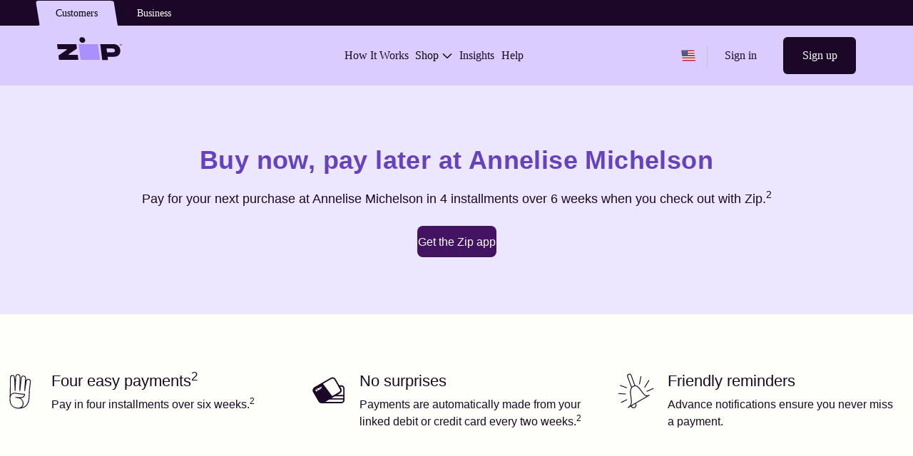

--- FILE ---
content_type: text/html; charset=utf-8
request_url: https://zip.co/us/store/annelise-michelson
body_size: 29182
content:
<!DOCTYPE html><html lang="en"><head><meta charSet="utf-8"/><meta name="viewport" content="width=device-width, initial-scale=1"/><link rel="stylesheet" href="/us/_assets/_next/static/css/e994c607c331fb2c.css" data-precedence="next"/><link rel="stylesheet" href="/us/_assets/_next/static/css/8baafd6d8ef14802.css" data-precedence="next"/><link rel="stylesheet" href="/us/_assets/_next/static/css/2d2a314d63a3898c.css" data-precedence="next"/><link rel="stylesheet" href="/us/_assets/_next/static/css/115a41a38bf10172.css" data-precedence="next"/><link rel="stylesheet" href="/us/_assets/_next/static/css/674138aeab1763eb.css" data-precedence="next"/><link rel="stylesheet" href="/us/_assets/_next/static/css/f4c960be3e92d612.css" data-precedence="next"/><link rel="stylesheet" href="/us/_assets/_next/static/css/0b8f232b579a6c26.css" data-precedence="next"/><link rel="stylesheet" href="/us/_assets/_next/static/css/6e1ac47683ee3b5d.css" data-precedence="next"/><link rel="stylesheet" href="/us/_assets/_next/static/css/56c1a65c0c7897f0.css" data-precedence="next"/><link rel="stylesheet" href="/us/_assets/_next/static/css/9de2e3597b4a4457.css" data-precedence="next"/><link rel="stylesheet" href="/us/_assets/_next/static/css/18a68cf9911ee7e9.css" data-precedence="next"/><link rel="preload" as="script" fetchPriority="low" nonce="MjBkYjNmMGMtZTU5MC00NjY1LWFmNWItODQ3YjJlNDhjMTY4" href="/us/_assets/_next/static/chunks/webpack-e5f594d39f2c11ad.js"/><script src="/us/_assets/_next/static/chunks/3cd58013-75e62094bc0baa15.js" async="" nonce="MjBkYjNmMGMtZTU5MC00NjY1LWFmNWItODQ3YjJlNDhjMTY4"></script><script src="/us/_assets/_next/static/chunks/750-92cd00c6eea1fee4.js" async="" nonce="MjBkYjNmMGMtZTU5MC00NjY1LWFmNWItODQ3YjJlNDhjMTY4"></script><script src="/us/_assets/_next/static/chunks/main-app-c3adeb447f1316b1.js" async="" nonce="MjBkYjNmMGMtZTU5MC00NjY1LWFmNWItODQ3YjJlNDhjMTY4"></script><script src="/us/_assets/_next/static/chunks/9210-4893a5edcd403b4e.js" async="" nonce="MjBkYjNmMGMtZTU5MC00NjY1LWFmNWItODQ3YjJlNDhjMTY4"></script><script src="/us/_assets/_next/static/chunks/8934-1b22356b94a8b313.js" async="" nonce="MjBkYjNmMGMtZTU5MC00NjY1LWFmNWItODQ3YjJlNDhjMTY4"></script><script src="/us/_assets/_next/static/chunks/9297-5d9bd7266fad0851.js" async="" nonce="MjBkYjNmMGMtZTU5MC00NjY1LWFmNWItODQ3YjJlNDhjMTY4"></script><script src="/us/_assets/_next/static/chunks/8921-3d8c1f6db6677489.js" async="" nonce="MjBkYjNmMGMtZTU5MC00NjY1LWFmNWItODQ3YjJlNDhjMTY4"></script><script src="/us/_assets/_next/static/chunks/9873-33096bd7564c2292.js" async="" nonce="MjBkYjNmMGMtZTU5MC00NjY1LWFmNWItODQ3YjJlNDhjMTY4"></script><script src="/us/_assets/_next/static/chunks/4269-6774e2ee7f022926.js" async="" nonce="MjBkYjNmMGMtZTU5MC00NjY1LWFmNWItODQ3YjJlNDhjMTY4"></script><script src="/us/_assets/_next/static/chunks/1488-1348c891f8e0df37.js" async="" nonce="MjBkYjNmMGMtZTU5MC00NjY1LWFmNWItODQ3YjJlNDhjMTY4"></script><script src="/us/_assets/_next/static/chunks/1462-3311ed3237c0253c.js" async="" nonce="MjBkYjNmMGMtZTU5MC00NjY1LWFmNWItODQ3YjJlNDhjMTY4"></script><script src="/us/_assets/_next/static/chunks/7703-c0b7d47b708abc65.js" async="" nonce="MjBkYjNmMGMtZTU5MC00NjY1LWFmNWItODQ3YjJlNDhjMTY4"></script><script src="/us/_assets/_next/static/chunks/2707-95e7cd4a8a2c13ee.js" async="" nonce="MjBkYjNmMGMtZTU5MC00NjY1LWFmNWItODQ3YjJlNDhjMTY4"></script><script src="/us/_assets/_next/static/chunks/4482-2bfecd361c5de115.js" async="" nonce="MjBkYjNmMGMtZTU5MC00NjY1LWFmNWItODQ3YjJlNDhjMTY4"></script><script src="/us/_assets/_next/static/chunks/6618-7323f3f3e9893036.js" async="" nonce="MjBkYjNmMGMtZTU5MC00NjY1LWFmNWItODQ3YjJlNDhjMTY4"></script><script src="/us/_assets/_next/static/chunks/5642-1b5c5930c036468b.js" async="" nonce="MjBkYjNmMGMtZTU5MC00NjY1LWFmNWItODQ3YjJlNDhjMTY4"></script><script src="/us/_assets/_next/static/chunks/app/us/store/%5BstoreName%5D/page-81ef1999a4f09754.js" async="" nonce="MjBkYjNmMGMtZTU5MC00NjY1LWFmNWItODQ3YjJlNDhjMTY4"></script><script src="/us/_assets/_next/static/chunks/5065-00b5b94ef24d3c63.js" async="" nonce="MjBkYjNmMGMtZTU5MC00NjY1LWFmNWItODQ3YjJlNDhjMTY4"></script><script src="/us/_assets/_next/static/chunks/6604-91c7636e2c6c104b.js" async="" nonce="MjBkYjNmMGMtZTU5MC00NjY1LWFmNWItODQ3YjJlNDhjMTY4"></script><script src="/us/_assets/_next/static/chunks/5735-dec6a4163b2b1412.js" async="" nonce="MjBkYjNmMGMtZTU5MC00NjY1LWFmNWItODQ3YjJlNDhjMTY4"></script><script src="/us/_assets/_next/static/chunks/2992-74d3920bf4b6f736.js" async="" nonce="MjBkYjNmMGMtZTU5MC00NjY1LWFmNWItODQ3YjJlNDhjMTY4"></script><script src="/us/_assets/_next/static/chunks/1029-94711769cd8b2805.js" async="" nonce="MjBkYjNmMGMtZTU5MC00NjY1LWFmNWItODQ3YjJlNDhjMTY4"></script><script src="/us/_assets/_next/static/chunks/9336-3268f2d887a6c7b0.js" async="" nonce="MjBkYjNmMGMtZTU5MC00NjY1LWFmNWItODQ3YjJlNDhjMTY4"></script><script src="/us/_assets/_next/static/chunks/5627-889b2f357e5a4563.js" async="" nonce="MjBkYjNmMGMtZTU5MC00NjY1LWFmNWItODQ3YjJlNDhjMTY4"></script><script src="/us/_assets/_next/static/chunks/2453-1db5fd8b0205f007.js" async="" nonce="MjBkYjNmMGMtZTU5MC00NjY1LWFmNWItODQ3YjJlNDhjMTY4"></script><script src="/us/_assets/_next/static/chunks/8136-a9b189609209ad28.js" async="" nonce="MjBkYjNmMGMtZTU5MC00NjY1LWFmNWItODQ3YjJlNDhjMTY4"></script><script src="/us/_assets/_next/static/chunks/app/us/store/%5BstoreName%5D/layout-2f68432fe2b90f86.js" async="" nonce="MjBkYjNmMGMtZTU5MC00NjY1LWFmNWItODQ3YjJlNDhjMTY4"></script><script src="/us/_assets/_next/static/chunks/3729-e7f3febcda865cad.js" async="" nonce="MjBkYjNmMGMtZTU5MC00NjY1LWFmNWItODQ3YjJlNDhjMTY4"></script><script src="/us/_assets/_next/static/chunks/app/layout-4e058847d22d53b7.js" async="" nonce="MjBkYjNmMGMtZTU5MC00NjY1LWFmNWItODQ3YjJlNDhjMTY4"></script><script src="/us/_assets/_next/static/chunks/app/error-7a9f016566144b04.js" async="" nonce="MjBkYjNmMGMtZTU5MC00NjY1LWFmNWItODQ3YjJlNDhjMTY4"></script><script src="/us/_assets/_next/static/chunks/app/not-found-f963fd9d4c7a1091.js" async="" nonce="MjBkYjNmMGMtZTU5MC00NjY1LWFmNWItODQ3YjJlNDhjMTY4"></script><meta name="google-site-verification" content="6FRyG-O4zpzcMzXuDEpcpfsaUm_MwIdsoxzwvfKh4QY"/><title>Buy Now, Pay Later at Annelise Michelson: Split Payments in 4 | Zip</title><meta name="description" content="Use Zip to shop Annelise Michelson, online or in-store.Split your payment into easy installments. Shop smarter!"/><meta name="robots" content="index, follow"/><link rel="canonical" href="https://zip.co/us/store/annelise-michelson"/><meta property="og:title" content="Buy Now, Pay Later at Annelise Michelson: Split Payments in 4 | Zip"/><meta property="og:description" content="Use Zip to shop Annelise Michelson, online or in-store.Split your payment into easy installments. Shop smarter!"/><meta property="og:image:type" content="image/png"/><meta property="og:image:width" content="1200"/><meta property="og:image:height" content="630"/><meta property="og:image" content="https://zip.co/us/opengraph-image.png?c059877f65e5f657"/><meta property="og:type" content="website"/><meta name="twitter:card" content="summary_large_image"/><meta name="twitter:title" content="Buy Now, Pay Later at Annelise Michelson: Split Payments in 4 | Zip"/><meta name="twitter:description" content="Use Zip to shop Annelise Michelson, online or in-store.Split your payment into easy installments. Shop smarter!"/><meta name="twitter:image:type" content="image/png"/><meta name="twitter:image:width" content="1200"/><meta name="twitter:image:height" content="630"/><meta name="twitter:image" content="https://zip.co/us/opengraph-image.png?c059877f65e5f657"/><link rel="icon" href="/us/favicon.ico"/><link rel="stylesheet" href="https://static.zip.co/fonts/fonts.css"/><script src="/us/_assets/_next/static/chunks/polyfills-42372ed130431b0a.js" noModule="" nonce="MjBkYjNmMGMtZTU5MC00NjY1LWFmNWItODQ3YjJlNDhjMTY4"></script><script nonce="MjBkYjNmMGMtZTU5MC00NjY1LWFmNWItODQ3YjJlNDhjMTY4">(window[Symbol.for("ApolloSSRDataTransport")] ??= []).push({"json":{"rehydrate":{":R4vf7ukq:":{"data":{"cmsPage":{"__typename":"CmsPage","name":"us-layout","topStripBanner":null,"hero":null,"body":[]}},"networkStatus":7},":R17lcvf7ukq:":{"data":{"merchantBySlug":{"__typename":"Merchant","related":[{"__typename":"Merchant","display":"Finish Line","merchant_slug":"finish-line","verified":false,"url":"https://www.finishline.com","affiliateUrl":"https://click.linksynergy.com/fs-bin/click?id=WqbsObeGNo4\u0026offerid=707267.2127\u0026type=3\u0026subid=0","description":null,"categories":["Shoes","Sports \u0026 Outdoors","All","Free-Shipping","Holiday Shopping","Labor Day Deals","Featured","Party Season Picks","Cyber Savings","Game Day Essentials"],"bg_image_file_url":{"__typename":"Image","url":"//ctfassets.zip.co/l6e5nwwfjxup/6DDWFt9PtdBJxvGx6r2wPA/aaee74dae935bd344a96f9e0198b76ff/448_FinishLine.jpg"},"logo_file_url":{"__typename":"Image","url":"//ctfassets.zip.co/l6e5nwwfjxup/3KIrZ7jgPk4SzyZcoX2vl4/74c5de74b1de8ada2259aa15b0e66037/448_FinishLine_logo.png"},"appLogo":{"__typename":"Image","url":"//ctfassets.zip.co/l6e5nwwfjxup/1sIvcz0OCYZpk5Js14Wivf/85cee97b20774defa5178149439427b4/new_white_finishline.png"}},{"__typename":"Merchant","display":"Shein","merchant_slug":"shein","verified":true,"url":"https://us.shein.com/","affiliateUrl":"https://click.linksynergy.com/fs-bin/click?id=WqbsObeGNo4\u0026offerid=1851276.2\u0026type=3\u0026subid=0","description":null,"categories":["Womens","All","Popular Picks","Deals","Free-Shipping","Valentine's Day","QuadPay Exclusives","Trending","Labor Day Deals","Clothing","Featured","Party Season Picks","Resolution Ready"],"bg_image_file_url":{"__typename":"Image","url":"//ctfassets.zip.co/l6e5nwwfjxup/6lHP2EnXE4LrhelLEALy2j/e09b3aff2cb359579ef0f0993a69e08d/LOOK3-7_adobespark.jpeg"},"logo_file_url":{"__typename":"Image","url":"//ctfassets.zip.co/l6e5nwwfjxup/74O4BqDl6kJw343uIQTuYb/9494a67148bbfd454430774caf9b4391/Shein_Logo.png"},"appLogo":{"__typename":"Image","url":"//ctfassets.zip.co/l6e5nwwfjxup/6v3IDTFYJA9BuGSPq4RRsl/8f8d2dd7fd203a700aa021d8f0518b54/5_Shein_app.png"}},{"__typename":"Merchant","display":"Best Buy","merchant_slug":"best-buy","verified":true,"url":"https://www.bestbuy.com/?ref=186\u0026loc=zip_landingpg","affiliateUrl":"https://www.bestbuy.com/?ref=186\u0026loc=zip_landingpg","description":"Best Buy® is a major technology retailer with more than 1,000 stores across America, Canada and Mexico. The retailer sells electronic products, services and solutions so that you can have all your technological needs answered in one place. In addition to selling products from multiple brands so that you can compare and contrast in store or online, Best Buy® offers exclusive discounts and assistance from their \"Geek Squad\" to help you troubleshoot any challenges you face. ","categories":["Electronics","Our Favorites","Popular Picks","Trending","All","Pick Up In Store","Free-Shipping","Phones","TVs","QuadPay Exclusives","Featured"],"bg_image_file_url":{"__typename":"Image","url":"//ctfassets.zip.co/l6e5nwwfjxup/5MHwoq5bqEEl5L2g1eU7M1/8996b2c724c519438bbc388ef870310d/image_619_1.png"},"logo_file_url":{"__typename":"Image","url":"//ctfassets.zip.co/l6e5nwwfjxup/7tYwNTBcjCyeZaoXZdcRrf/6ec122f3299bd2bfb73a990f848f2209/BBY_logo_updated.png"},"appLogo":{"__typename":"Image","url":"//ctfassets.zip.co/l6e5nwwfjxup/1ra6H3XFM3gbL7HpmMd1Ij/518808c8342ebb52476c15e774951a18/new_color_bestbuy_-_logo__1_.png"}},{"__typename":"Merchant","display":"lululemon","merchant_slug":"lululemon","verified":false,"url":"https://shop.lululemon.com/","affiliateUrl":"https://www.awin1.com/cread.php?awinmid=30347\u0026awinaffid=726349\u0026ued=https%3A%2F%2Fshop.lululemon.com%2F","description":null,"categories":["Sports \u0026 Outdoors","Womens","Explore","All","Summer","Pick Up In Store","Popular Picks","Back to School","Featured","Cyber Savings","Resolution Ready"],"bg_image_file_url":{"__typename":"Image","url":"//ctfassets.zip.co/l6e5nwwfjxup/47UYn4pmtJstQnkH0AsAzy/00c40bb3ff66a4a5c4f87e237c98db68/na_Nov25_HO25_Paid_Affiliates_1000x1000_Women.jpg"},"logo_file_url":{"__typename":"Image","url":"//ctfassets.zip.co/l6e5nwwfjxup/2eYvmAMX4cH9Vd2gFef2sq/01a03e9769df4ba28097844495b120b8/143_LuluLemon_logo.png"},"appLogo":{"__typename":"Image","url":"//ctfassets.zip.co/l6e5nwwfjxup/4662ivzVz4dtYuUzi0uuUw/4cb6dcaf149b2eef1eed028cd779b331/lululemon_Yogo_Black.png"}},{"__typename":"Merchant","display":"Expedia","merchant_slug":"expedia","verified":false,"url":"https://www.expedia.com/","affiliateUrl":"https://www.anrdoezrs.net/click-9102516-12639039","description":"Expedia was founded by Rich Barton in 1996 with a mission to power global travel for everyone, everywhere. The online travel services platform connects potential globe trotters with the resources they need to plan their ideal vacation whether the customer is looking for a hotel, flight, rental car, or activity. The platform includes over 2.9 million properties, 210,000 activities, 500 airlines, cruise lines, and rental car companies, empowering the jet-setter to compare multiple different travel options and prices. ","categories":["Featured","Travel \u0026 Entertainment","Essentials","Flights","Hotels","Thanksgiving","Black Friday","Spring Break","Holiday Travel Exclusives"],"bg_image_file_url":{"__typename":"Image","url":"//ctfassets.zip.co/l6e5nwwfjxup/7KT5bIep5RfR1i52ErTPWQ/9a2b885589faa8b935c392945ecd03ca/724_Expedia.jpg"},"logo_file_url":{"__typename":"Image","url":"//ctfassets.zip.co/l6e5nwwfjxup/7JbPq5gmSYuKjFRRUAfivx/ec420bc686061dfca4e4776878801564/expedia.png"},"appLogo":{"__typename":"Image","url":"//ctfassets.zip.co/l6e5nwwfjxup/4kMkFeDfPiRz0yHmfUinzr/5e078fe75a1cadf58b2a0771ab59abcf/expedia_white.png"}},{"__typename":"Merchant","display":"Alo Yoga","merchant_slug":"alo-yoga","verified":false,"url":"https://www.aloyoga.com/","affiliateUrl":"https://www.gopjn.com/t/8-11924-207401-170958?url=https%3A%2F%2Fwww.aloyoga.com%2F","description":null,"categories":["Clothing","Womens","Sports \u0026 Outdoors","Explore","Featured","Resolution Ready"],"bg_image_file_url":{"__typename":"Image","url":"//ctfassets.zip.co/l6e5nwwfjxup/5e0yb3PUSUJoaDZMkiAzwv/f0b487260b2b2f0935b478f8f7d6890b/zip-lifestyle-520x520-2_-_Kendra_Garrison.jpg"},"logo_file_url":{"__typename":"Image","url":"//ctfassets.zip.co/l6e5nwwfjxup/zJxJ6BdfwphNdrehTLdXM/8b39163ff07c116ae022f13ee3c4255e/Alo_520_x_520.png"},"appLogo":{"__typename":"Image","url":"//ctfassets.zip.co/l6e5nwwfjxup/1pgaY2fA4wNHfBcuTpg7VM/49c730458b2e3447052eea31233674df/171_AloYoga_app.png"}},{"__typename":"Merchant","display":"Temu","merchant_slug":"temu","verified":true,"url":"https://www.temu.com/","affiliateUrl":"https://www.jdoqocy.com/click-9102516-15736632","description":null,"categories":["Halloween","Trending","Featured","Fathers Day","Back to School","Explore","All","Popular Picks","Labor Day Deals","Clothing","Cyber Sneak Peek"],"bg_image_file_url":{"__typename":"Image","url":"//ctfassets.zip.co/l6e5nwwfjxup/2rZg25iHaekDdSgXD8jCMt/c3ec1cfd54b93265ef36e10e9fbdb9bb/earphone_520x520_-_kekena_Guo.jpg"},"logo_file_url":null,"appLogo":{"__typename":"Image","url":"//ctfassets.zip.co/l6e5nwwfjxup/1k2ePrwC9e68Uc551svSLS/85ca93dcd6e04a5f7ef50994a428b17b/TEMU_300x300_-_kekena_Guo.jpg"}},{"__typename":"Merchant","display":"GameStop","merchant_slug":"gamestop","verified":true,"url":"https://www.gamestop.com/","affiliateUrl":"https://click.linksynergy.com/deeplink?id=WqbsObeGNo4\u0026mid=24348\u0026murl=https%3A%2F%2Fwww.gamestop.com%2F","description":"Initially founded as Babbages, Gamestop was created in 1984 as an educational software retailer in Dallas, Texas. It officially became Gamestop in 2000 and changed the video game industry by introducing a revolutionary buy-sell-trade business model. It is now a Fortune 500, omni-channel retailer selling new and used video games, equipment, and more at more than 4,000 physical locations across 16 countries and on their e-commerce platform.","categories":["Electronics","Popular Picks","All","Deals","QuadPay Exclusives","Featured"],"bg_image_file_url":{"__typename":"Image","url":"//ctfassets.zip.co/l6e5nwwfjxup/noOr2seVDyfS4CDgP9AYF/cc5fbfd6073e76ee9de923a1cf6dbc22/gamestop_new_bg_logo_2.jpg"},"logo_file_url":{"__typename":"Image","url":"//ctfassets.zip.co/l6e5nwwfjxup/234Oz3vNeUNjGeZFDQEG3T/c20bc5c6fb8665f8c81b5e0e10646e71/143_Game-Stop-logo.png"},"appLogo":{"__typename":"Image","url":"//ctfassets.zip.co/l6e5nwwfjxup/4PRe1rK5ya1W3MpxClEVBy/de64296e91f99ccc1ad8f8ace5699399/new_color_gamestop.png"}},{"__typename":"Merchant","display":"Fanatics","merchant_slug":"fanatics","verified":true,"url":"https://www.fanatics.com/","affiliateUrl":"https://fanatics.93n6tx.net/da74DK","description":null,"categories":["Featured","All","Popular Picks","QuadPay Exclusives","Sports \u0026 Outdoors","Game Day Essentials","Mens","Clothing"],"bg_image_file_url":{"__typename":"Image","url":"//ctfassets.zip.co/l6e5nwwfjxup/3JdcDVGTdDVUuU82ZNp1Oh/1d6226a83a64f0ace62e8c69b951835d/96_fanatics-image.png"},"logo_file_url":{"__typename":"Image","url":"//ctfassets.zip.co/l6e5nwwfjxup/6PwtYyzJr6wV3OSwqGDciL/a667dca6feb7ba0a1bd61c81470bb3dc/96_fanatics-logo.png"},"appLogo":{"__typename":"Image","url":"//ctfassets.zip.co/l6e5nwwfjxup/5xoG1wpVHP9h6EKqusTZZP/83b4f360c6891b20641731fb4a225db3/48_Fanatics_app.png"}},{"__typename":"Merchant","display":"Foot Locker","merchant_slug":"foot-locker","verified":false,"url":"https://www.footlocker.com/","affiliateUrl":"https://footlocker.8s4u9r.net/xk5Pbv","description":"Foot Locker was founded by Santiago Lopez in 1974 with a purpose to inspire and empower youth culture through sneakers and footwear. The company now has a portfolio of brands including Kids Foot Locker, Champs Sports, Footaction and more with over 3,000 stores across North America, Europe, Asia, Australia and New Zealand in addition to their online e-commerce platform. Footlocker now carries women's, men's, and children's footwear from leading brands like Nike, Adidas, Yeezy and more. ","categories":["Shoes","All","Popular Picks","Deals","Free-Shipping","Fitness","Fathers Day","Mens","Featured"],"bg_image_file_url":{"__typename":"Image","url":"//ctfassets.zip.co/l6e5nwwfjxup/3etRkVIcpIT1AnrljSAeiC/23aa8989563fa932a56b7faa5433e3be/308_Footlocker.jpg"},"logo_file_url":{"__typename":"Image","url":"//ctfassets.zip.co/l6e5nwwfjxup/1zW7XxblxgaMmJTQ8fMGyH/3ad2db233d718a694a384b85dbe80706/308_Footlocker_logo.png"},"appLogo":{"__typename":"Image","url":"//ctfassets.zip.co/l6e5nwwfjxup/4eaA4MSXLNSkuBNf1YzWI3/6173877e3f8aa3a20df48daa332aa688/new_color_footlocker.png"}},{"__typename":"Merchant","display":"Vrbo","merchant_slug":"vrbo","verified":false,"url":"https://vrbo.com","affiliateUrl":"https://www.anrdoezrs.net/links/9102516/type/dlg/https://www.vrbo.com/","description":"The online vacation rental platform, VRBO, was founded by David and Lynn Clouse in 1995 with a mission to help every family find the right space away from home to relax and reconnect. The name spells out the use of the platform, \"Vacation Rentals By Owner\" (aka VRBO) allows individuals to list their homes as getaway locations for others to rent for a period of time. They currently have a unique home selection of 2 million and counting all over the world.","categories":["Travel \u0026 Entertainment","Hotels","Thanksgiving","Black Friday","Valentines Day","Spring Break","Featured","Our Favorites","Labor Day Deals"],"bg_image_file_url":null,"logo_file_url":{"__typename":"Image","url":"//ctfassets.zip.co/l6e5nwwfjxup/4FYxTwlunQMNSzUnM1kpwz/6fdc088e1cd9a508bbdf995bdf0f6be6/722_VRBO_logo.png"},"appLogo":{"__typename":"Image","url":"//ctfassets.zip.co/l6e5nwwfjxup/3QoiNaZ1RxiZdSz1DBEJRU/bc7bdff8268fe5baf738cfc225355269/new_color_vrbo.png"}},{"__typename":"Merchant","display":"PetSmart","merchant_slug":"petsmart","verified":false,"url":"https://www.petsmart.com/","affiliateUrl":"https://petsmart.haujjd.net/QOb046","description":null,"categories":["Pets","All","Holiday Shopping","Featured","Cyber Sneak Peek"],"bg_image_file_url":{"__typename":"Image","url":"//ctfassets.zip.co/l6e5nwwfjxup/UZ5hhLSlo8PS2Ly3mpPVv/01e20b2c15613dab7ccd59919b496a3c/605_Petsmart_img.png"},"logo_file_url":{"__typename":"Image","url":"//ctfassets.zip.co/l6e5nwwfjxup/5QKSqG8NQtm4GU3I7lOyvn/6858cff77be7548503622b0eb06bfe29/605_Petsmart_logo.png"},"appLogo":{"__typename":"Image","url":"//ctfassets.zip.co/l6e5nwwfjxup/4uusXk1uIZL0kRFNMpsSSS/26acb7932f7471b4bae2229029cafd9e/VPETSMART_300x300_White_BG.png"}}],"display":"Annelise Michelson","merchant_slug":"annelise-michelson","verified":false,"url":"https://www.quadpay.com","affiliateUrl":null,"description":null,"categories":[],"bg_image_file_url":null,"logo_file_url":null,"appLogo":null}},"networkStatus":7},":Rv7lcvf7ukq:":{"data":{"disclaimerReference":{"__typename":"DisclaimerReference","disclaimer":"Testimonials reflect the individual's opinion and may not be Illustrative of all individual experiences with Zip.","referenceId":"us-testimonials-disclaimer","type":"none"}},"networkStatus":7},":R1b7lcvf7ukq:":{"data":{"doubleTile":{"__typename":"DoubleTile","name":"us-store","title":"Shop how you love to shop","tiles":[{"__typename":"InfoTile","action":null,"actionStyle":"button","backgroundColor":"fearlessness","descriptionCopy":"For fresh deals, new drops, and hand-picked product recs on the daily.","headingCopy":"Get the Zip app today!","headingFont":"tertiary","headingWeight":"medium","image":"//images.ctfassets.net/s4pnkf0373wo/2RrcKIrnEfN05oUDKXOOv5/ce3eed30aeb25eb0702639681be83b86/iPhone240WithStar.png","qrCode":"//images.ctfassets.net/s4pnkf0373wo/1V4TmbOamcVDjg4T3N6DmP/f62ea736382e6889b2a1b5ac0fb8118c/defaultQRCode_2x.png","logo":null,"name":"us-get-zip-app","showImageOnRight":true,"imageWidth":null,"useGetAppAction":true,"disclaimerHeading":null,"disclaimerDescription":null},{"__typename":"InfoTile","action":{"__typename":"Action","label":"Install Chrome Extension","link":"https://t23h.adj.st/?adj_t=fiz8xoo\u0026adj_campaign=mobile-cta\u0026adj_adgroup=chrome%3Emain%3Asection\u0026adj_redirect=https%3A%2F%2Fchrome.google.com%2Fwebstore%2Fdetail%2Fzip-previously-quadpay-bu%2Fliindccgkpdcafeceonflfdmkjhijapj\u0026adj_creative=cohort%3A8\u0026tracker_limit=20000","openInANewTab":false},"actionStyle":"button","backgroundColor":"elevation","descriptionCopy":"Add products to your cart, then use the extension to pay over time. Available pretty much everywhere you shop online.","headingCopy":"Shop with the Chrome Extension","headingFont":"tertiary","headingWeight":"medium","image":"//images.ctfassets.net/s4pnkf0373wo/3ZvZBNlLUDInWjwxdEopbA/26d4f6f5e9956e31df1f0251b1115579/us-chrome-extension-macbook_2x.png","qrCode":null,"logo":null,"name":"us-chrome-extension-tile","showImageOnRight":false,"imageWidth":"Framed","useGetAppAction":false,"disclaimerHeading":null,"disclaimerDescription":{"__typename":"DisclaimerReference","referenceId":"us-purchases-only-disclaimer","type":"numeric","disclaimer":"Zip can only be used for US purchases. Certain merchant, products, goods, and service restrictions apply."}}]}},"networkStatus":7},":Rb7lcvf7ukq:":{"data":{"disclaimerReference":{"__typename":"DisclaimerReference","disclaimer":"Zip can only be used for US purchases. Certain merchant, product, goods, and service restrictions apply. A fee may apply for payment date changes. For example, for a $335 purchase, you’d make four $85.25 payments every two weeks starting today for a 31.11% annual percentage rate and a total of payments of $341. A $6 installment fee is charged at commencement - you pay $1.50 of this fee as a prepaid finance charge when you make your initial payment today. The remaining $4.50 is included in your future payments. Actual installment fees vary and can range from $0 to $7.50 depending on the purchase price and Zip product used. Actual amount of fee for your purchase will be reflected in checkout. Estimation of installment payment and annual percentage rate excludes potential tax and shipping costs. Zip Pay Anywhere and Zip Checkout financing through Zip issued by WebBank. All loans are subject to credit approval.","referenceId":"us-tila-disclaimer","type":"numeric"}},"networkStatus":7},":Rf7lcvf7ukq:":{"data":{"disclaimerReference":{"__typename":"DisclaimerReference","disclaimer":"Zip can only be used for US purchases. Certain merchant, product, goods, and service restrictions apply. A fee may apply for payment date changes. For example, for a $335 purchase, you’d make four $85.25 payments every two weeks starting today for a 31.11% annual percentage rate and a total of payments of $341. A $6 installment fee is charged at commencement - you pay $1.50 of this fee as a prepaid finance charge when you make your initial payment today. The remaining $4.50 is included in your future payments. Actual installment fees vary and can range from $0 to $7.50 depending on the purchase price and Zip product used. Actual amount of fee for your purchase will be reflected in checkout. Estimation of installment payment and annual percentage rate excludes potential tax and shipping costs. Zip Pay Anywhere and Zip Checkout financing through Zip issued by WebBank. All loans are subject to credit approval.","referenceId":"us-tila-disclaimer","type":"numeric"}},"networkStatus":7},":Rj7lcvf7ukq:":{"data":{"disclaimerReference":{"__typename":"DisclaimerReference","disclaimer":"Zip can only be used for US purchases. Certain merchant, product, goods, and service restrictions apply. A fee may apply for payment date changes. For example, for a $335 purchase, you’d make four $85.25 payments every two weeks starting today for a 31.11% annual percentage rate and a total of payments of $341. A $6 installment fee is charged at commencement - you pay $1.50 of this fee as a prepaid finance charge when you make your initial payment today. The remaining $4.50 is included in your future payments. Actual installment fees vary and can range from $0 to $7.50 depending on the purchase price and Zip product used. Actual amount of fee for your purchase will be reflected in checkout. Estimation of installment payment and annual percentage rate excludes potential tax and shipping costs. Zip Pay Anywhere and Zip Checkout financing through Zip issued by WebBank. All loans are subject to credit approval.","referenceId":"us-tila-disclaimer","type":"numeric"}},"networkStatus":7}},"results":[{"query":{"kind":"Document","definitions":[{"kind":"OperationDefinition","operation":"query","name":{"kind":"Name","value":"getCmsPage"},"variableDefinitions":[{"kind":"VariableDefinition","variable":{"kind":"Variable","name":{"kind":"Name","value":"name"}},"type":{"kind":"NonNullType","type":{"kind":"NamedType","name":{"kind":"Name","value":"String"}}},"defaultValue":null,"directives":[]}],"directives":[],"selectionSet":{"kind":"SelectionSet","selections":[{"kind":"Field","alias":null,"name":{"kind":"Name","value":"cmsPage"},"arguments":[{"kind":"Argument","name":{"kind":"Name","value":"name"},"value":{"kind":"Variable","name":{"kind":"Name","value":"name"}}}],"directives":[],"selectionSet":{"kind":"SelectionSet","selections":[{"kind":"Field","alias":null,"name":{"kind":"Name","value":"name"},"arguments":[],"directives":[],"selectionSet":null},{"kind":"Field","alias":null,"name":{"kind":"Name","value":"topStripBanner"},"arguments":[],"directives":[],"selectionSet":{"kind":"SelectionSet","selections":[{"kind":"Field","alias":null,"name":{"kind":"Name","value":"name"},"arguments":[],"directives":[],"selectionSet":null},{"kind":"Field","alias":null,"name":{"kind":"Name","value":"backgroundColor"},"arguments":[],"directives":[],"selectionSet":null},{"kind":"Field","alias":null,"name":{"kind":"Name","value":"content"},"arguments":[],"directives":[],"selectionSet":null},{"kind":"Field","alias":null,"name":{"kind":"Name","value":"contentMobile"},"arguments":[],"directives":[],"selectionSet":null},{"kind":"Field","alias":null,"name":{"kind":"Name","value":"ctaLabel"},"arguments":[],"directives":[],"selectionSet":null},{"kind":"Field","alias":null,"name":{"kind":"Name","value":"ctaLink"},"arguments":[],"directives":[],"selectionSet":null},{"kind":"Field","alias":null,"name":{"kind":"Name","value":"image"},"arguments":[],"directives":[],"selectionSet":null},{"kind":"Field","alias":null,"name":{"kind":"Name","value":"imageAltText"},"arguments":[],"directives":[],"selectionSet":null},{"kind":"Field","alias":null,"name":{"kind":"Name","value":"openInNewTab"},"arguments":[],"directives":[],"selectionSet":null},{"kind":"Field","alias":null,"name":{"kind":"Name","value":"useZipLogoInsteadOfImage"},"arguments":[],"directives":[],"selectionSet":null},{"kind":"Field","alias":null,"name":{"kind":"Name","value":"disclaimer"},"arguments":[],"directives":[],"selectionSet":{"kind":"SelectionSet","selections":[{"kind":"Field","alias":null,"name":{"kind":"Name","value":"referenceId"},"arguments":[],"directives":[],"selectionSet":null},{"kind":"Field","alias":null,"name":{"kind":"Name","value":"type"},"arguments":[],"directives":[],"selectionSet":null},{"kind":"Field","alias":null,"name":{"kind":"Name","value":"disclaimer"},"arguments":[],"directives":[],"selectionSet":null},{"kind":"Field","name":{"kind":"Name","value":"__typename"}}]}},{"kind":"Field","alias":null,"name":{"kind":"Name","value":"useCustomAction"},"arguments":[],"directives":[],"selectionSet":null},{"kind":"Field","name":{"kind":"Name","value":"__typename"}}]}},{"kind":"Field","alias":null,"name":{"kind":"Name","value":"hero"},"arguments":[],"directives":[],"selectionSet":{"kind":"SelectionSet","selections":[{"kind":"Field","alias":null,"name":{"kind":"Name","value":"name"},"arguments":[],"directives":[],"selectionSet":null},{"kind":"Field","name":{"kind":"Name","value":"__typename"}}]}},{"kind":"Field","alias":null,"name":{"kind":"Name","value":"body"},"arguments":[],"directives":[],"selectionSet":{"kind":"SelectionSet","selections":[{"kind":"InlineFragment","typeCondition":{"kind":"NamedType","name":{"kind":"Name","value":"DisclaimerReference"}},"directives":[],"selectionSet":{"kind":"SelectionSet","selections":[{"kind":"Field","alias":null,"name":{"kind":"Name","value":"referenceId"},"arguments":[],"directives":[],"selectionSet":null},{"kind":"Field","name":{"kind":"Name","value":"__typename"}}]}},{"kind":"InlineFragment","typeCondition":{"kind":"NamedType","name":{"kind":"Name","value":"MarkdownSection"}},"directives":[],"selectionSet":{"kind":"SelectionSet","selections":[{"kind":"Field","alias":null,"name":{"kind":"Name","value":"name"},"arguments":[],"directives":[],"selectionSet":null},{"kind":"Field","name":{"kind":"Name","value":"__typename"}}]}},{"kind":"Field","name":{"kind":"Name","value":"__typename"}}]}},{"kind":"Field","name":{"kind":"Name","value":"__typename"}}]}}]}}],"loc":{"start":0,"end":609}},"variables":{"name":"us-layout"},"overwrite":false,"dataId":"ROOT_QUERY","result":{"cmsPage":{"name":"us-layout","topStripBanner":null,"hero":null,"body":[],"__typename":"CmsPage"}}},{"query":{"kind":"Document","definitions":[{"kind":"OperationDefinition","operation":"query","name":{"kind":"Name","value":"getMerchantBySlug"},"variableDefinitions":[{"kind":"VariableDefinition","variable":{"kind":"Variable","name":{"kind":"Name","value":"slug"}},"type":{"kind":"NonNullType","type":{"kind":"NamedType","name":{"kind":"Name","value":"String"}}},"defaultValue":null,"directives":[]}],"directives":[],"selectionSet":{"kind":"SelectionSet","selections":[{"kind":"Field","alias":null,"name":{"kind":"Name","value":"merchantBySlug"},"arguments":[{"kind":"Argument","name":{"kind":"Name","value":"slug"},"value":{"kind":"Variable","name":{"kind":"Name","value":"slug"}}}],"directives":[],"selectionSet":{"kind":"SelectionSet","selections":[{"kind":"FragmentSpread","name":{"kind":"Name","value":"StoreMerchant"},"directives":[]},{"kind":"Field","alias":null,"name":{"kind":"Name","value":"related"},"arguments":[],"directives":[],"selectionSet":{"kind":"SelectionSet","selections":[{"kind":"FragmentSpread","name":{"kind":"Name","value":"StoreMerchant"},"directives":[]},{"kind":"Field","name":{"kind":"Name","value":"__typename"}}]}},{"kind":"Field","name":{"kind":"Name","value":"__typename"}}]}}]}},{"kind":"FragmentDefinition","name":{"kind":"Name","value":"StoreMerchant"},"typeCondition":{"kind":"NamedType","name":{"kind":"Name","value":"Merchant"}},"directives":[],"selectionSet":{"kind":"SelectionSet","selections":[{"kind":"Field","alias":{"kind":"Name","value":"display"},"name":{"kind":"Name","value":"name"},"arguments":[],"directives":[],"selectionSet":null},{"kind":"Field","alias":{"kind":"Name","value":"merchant_slug"},"name":{"kind":"Name","value":"slug"},"arguments":[],"directives":[],"selectionSet":null},{"kind":"Field","alias":null,"name":{"kind":"Name","value":"verified"},"arguments":[],"directives":[],"selectionSet":null},{"kind":"Field","alias":null,"name":{"kind":"Name","value":"url"},"arguments":[],"directives":[],"selectionSet":null},{"kind":"Field","alias":null,"name":{"kind":"Name","value":"affiliateUrl"},"arguments":[],"directives":[],"selectionSet":null},{"kind":"Field","alias":null,"name":{"kind":"Name","value":"description"},"arguments":[],"directives":[],"selectionSet":null},{"kind":"Field","alias":null,"name":{"kind":"Name","value":"categories"},"arguments":[],"directives":[],"selectionSet":null},{"kind":"Field","alias":{"kind":"Name","value":"bg_image_file_url"},"name":{"kind":"Name","value":"backgroundImage"},"arguments":[],"directives":[],"selectionSet":{"kind":"SelectionSet","selections":[{"kind":"Field","alias":null,"name":{"kind":"Name","value":"url"},"arguments":[],"directives":[],"selectionSet":null},{"kind":"Field","name":{"kind":"Name","value":"__typename"}}]}},{"kind":"Field","alias":{"kind":"Name","value":"logo_file_url"},"name":{"kind":"Name","value":"logo"},"arguments":[],"directives":[],"selectionSet":{"kind":"SelectionSet","selections":[{"kind":"Field","alias":null,"name":{"kind":"Name","value":"url"},"arguments":[],"directives":[],"selectionSet":null},{"kind":"Field","name":{"kind":"Name","value":"__typename"}}]}},{"kind":"Field","alias":null,"name":{"kind":"Name","value":"appLogo"},"arguments":[],"directives":[],"selectionSet":{"kind":"SelectionSet","selections":[{"kind":"Field","alias":null,"name":{"kind":"Name","value":"url"},"arguments":[],"directives":[],"selectionSet":null},{"kind":"Field","name":{"kind":"Name","value":"__typename"}}]}},{"kind":"Field","name":{"kind":"Name","value":"__typename"}}]}}],"loc":{"start":0,"end":448}},"variables":{"slug":"annelise-michelson"},"overwrite":false,"dataId":"ROOT_QUERY","result":{"merchantBySlug":{"display":"Annelise Michelson","merchant_slug":"annelise-michelson","verified":false,"url":"https://www.quadpay.com","affiliateUrl":null,"description":null,"categories":[],"bg_image_file_url":null,"logo_file_url":null,"appLogo":null,"__typename":"Merchant","related":[{"display":"Finish Line","merchant_slug":"finish-line","verified":false,"url":"https://www.finishline.com","affiliateUrl":"https://click.linksynergy.com/fs-bin/click?id=WqbsObeGNo4\u0026offerid=707267.2127\u0026type=3\u0026subid=0","description":null,"categories":["Shoes","Sports \u0026 Outdoors","All","Free-Shipping","Holiday Shopping","Labor Day Deals","Featured","Party Season Picks","Cyber Savings","Game Day Essentials"],"bg_image_file_url":{"url":"//ctfassets.zip.co/l6e5nwwfjxup/6DDWFt9PtdBJxvGx6r2wPA/aaee74dae935bd344a96f9e0198b76ff/448_FinishLine.jpg","__typename":"Image"},"logo_file_url":{"url":"//ctfassets.zip.co/l6e5nwwfjxup/3KIrZ7jgPk4SzyZcoX2vl4/74c5de74b1de8ada2259aa15b0e66037/448_FinishLine_logo.png","__typename":"Image"},"appLogo":{"url":"//ctfassets.zip.co/l6e5nwwfjxup/1sIvcz0OCYZpk5Js14Wivf/85cee97b20774defa5178149439427b4/new_white_finishline.png","__typename":"Image"},"__typename":"Merchant"},{"display":"Shein","merchant_slug":"shein","verified":true,"url":"https://us.shein.com/","affiliateUrl":"https://click.linksynergy.com/fs-bin/click?id=WqbsObeGNo4\u0026offerid=1851276.2\u0026type=3\u0026subid=0","description":null,"categories":["Womens","All","Popular Picks","Deals","Free-Shipping","Valentine's Day","QuadPay Exclusives","Trending","Labor Day Deals","Clothing","Featured","Party Season Picks","Resolution Ready"],"bg_image_file_url":{"url":"//ctfassets.zip.co/l6e5nwwfjxup/6lHP2EnXE4LrhelLEALy2j/e09b3aff2cb359579ef0f0993a69e08d/LOOK3-7_adobespark.jpeg","__typename":"Image"},"logo_file_url":{"url":"//ctfassets.zip.co/l6e5nwwfjxup/74O4BqDl6kJw343uIQTuYb/9494a67148bbfd454430774caf9b4391/Shein_Logo.png","__typename":"Image"},"appLogo":{"url":"//ctfassets.zip.co/l6e5nwwfjxup/6v3IDTFYJA9BuGSPq4RRsl/8f8d2dd7fd203a700aa021d8f0518b54/5_Shein_app.png","__typename":"Image"},"__typename":"Merchant"},{"display":"Best Buy","merchant_slug":"best-buy","verified":true,"url":"https://www.bestbuy.com/?ref=186\u0026loc=zip_landingpg","affiliateUrl":"https://www.bestbuy.com/?ref=186\u0026loc=zip_landingpg","description":"Best Buy® is a major technology retailer with more than 1,000 stores across America, Canada and Mexico. The retailer sells electronic products, services and solutions so that you can have all your technological needs answered in one place. In addition to selling products from multiple brands so that you can compare and contrast in store or online, Best Buy® offers exclusive discounts and assistance from their \"Geek Squad\" to help you troubleshoot any challenges you face. ","categories":["Electronics","Our Favorites","Popular Picks","Trending","All","Pick Up In Store","Free-Shipping","Phones","TVs","QuadPay Exclusives","Featured"],"bg_image_file_url":{"url":"//ctfassets.zip.co/l6e5nwwfjxup/5MHwoq5bqEEl5L2g1eU7M1/8996b2c724c519438bbc388ef870310d/image_619_1.png","__typename":"Image"},"logo_file_url":{"url":"//ctfassets.zip.co/l6e5nwwfjxup/7tYwNTBcjCyeZaoXZdcRrf/6ec122f3299bd2bfb73a990f848f2209/BBY_logo_updated.png","__typename":"Image"},"appLogo":{"url":"//ctfassets.zip.co/l6e5nwwfjxup/1ra6H3XFM3gbL7HpmMd1Ij/518808c8342ebb52476c15e774951a18/new_color_bestbuy_-_logo__1_.png","__typename":"Image"},"__typename":"Merchant"},{"display":"lululemon","merchant_slug":"lululemon","verified":false,"url":"https://shop.lululemon.com/","affiliateUrl":"https://www.awin1.com/cread.php?awinmid=30347\u0026awinaffid=726349\u0026ued=https%3A%2F%2Fshop.lululemon.com%2F","description":null,"categories":["Sports \u0026 Outdoors","Womens","Explore","All","Summer","Pick Up In Store","Popular Picks","Back to School","Featured","Cyber Savings","Resolution Ready"],"bg_image_file_url":{"url":"//ctfassets.zip.co/l6e5nwwfjxup/47UYn4pmtJstQnkH0AsAzy/00c40bb3ff66a4a5c4f87e237c98db68/na_Nov25_HO25_Paid_Affiliates_1000x1000_Women.jpg","__typename":"Image"},"logo_file_url":{"url":"//ctfassets.zip.co/l6e5nwwfjxup/2eYvmAMX4cH9Vd2gFef2sq/01a03e9769df4ba28097844495b120b8/143_LuluLemon_logo.png","__typename":"Image"},"appLogo":{"url":"//ctfassets.zip.co/l6e5nwwfjxup/4662ivzVz4dtYuUzi0uuUw/4cb6dcaf149b2eef1eed028cd779b331/lululemon_Yogo_Black.png","__typename":"Image"},"__typename":"Merchant"},{"display":"Expedia","merchant_slug":"expedia","verified":false,"url":"https://www.expedia.com/","affiliateUrl":"https://www.anrdoezrs.net/click-9102516-12639039","description":"Expedia was founded by Rich Barton in 1996 with a mission to power global travel for everyone, everywhere. The online travel services platform connects potential globe trotters with the resources they need to plan their ideal vacation whether the customer is looking for a hotel, flight, rental car, or activity. The platform includes over 2.9 million properties, 210,000 activities, 500 airlines, cruise lines, and rental car companies, empowering the jet-setter to compare multiple different travel options and prices. ","categories":["Featured","Travel \u0026 Entertainment","Essentials","Flights","Hotels","Thanksgiving","Black Friday","Spring Break","Holiday Travel Exclusives"],"bg_image_file_url":{"url":"//ctfassets.zip.co/l6e5nwwfjxup/7KT5bIep5RfR1i52ErTPWQ/9a2b885589faa8b935c392945ecd03ca/724_Expedia.jpg","__typename":"Image"},"logo_file_url":{"url":"//ctfassets.zip.co/l6e5nwwfjxup/7JbPq5gmSYuKjFRRUAfivx/ec420bc686061dfca4e4776878801564/expedia.png","__typename":"Image"},"appLogo":{"url":"//ctfassets.zip.co/l6e5nwwfjxup/4kMkFeDfPiRz0yHmfUinzr/5e078fe75a1cadf58b2a0771ab59abcf/expedia_white.png","__typename":"Image"},"__typename":"Merchant"},{"display":"Alo Yoga","merchant_slug":"alo-yoga","verified":false,"url":"https://www.aloyoga.com/","affiliateUrl":"https://www.gopjn.com/t/8-11924-207401-170958?url=https%3A%2F%2Fwww.aloyoga.com%2F","description":null,"categories":["Clothing","Womens","Sports \u0026 Outdoors","Explore","Featured","Resolution Ready"],"bg_image_file_url":{"url":"//ctfassets.zip.co/l6e5nwwfjxup/5e0yb3PUSUJoaDZMkiAzwv/f0b487260b2b2f0935b478f8f7d6890b/zip-lifestyle-520x520-2_-_Kendra_Garrison.jpg","__typename":"Image"},"logo_file_url":{"url":"//ctfassets.zip.co/l6e5nwwfjxup/zJxJ6BdfwphNdrehTLdXM/8b39163ff07c116ae022f13ee3c4255e/Alo_520_x_520.png","__typename":"Image"},"appLogo":{"url":"//ctfassets.zip.co/l6e5nwwfjxup/1pgaY2fA4wNHfBcuTpg7VM/49c730458b2e3447052eea31233674df/171_AloYoga_app.png","__typename":"Image"},"__typename":"Merchant"},{"display":"Temu","merchant_slug":"temu","verified":true,"url":"https://www.temu.com/","affiliateUrl":"https://www.jdoqocy.com/click-9102516-15736632","description":null,"categories":["Halloween","Trending","Featured","Fathers Day","Back to School","Explore","All","Popular Picks","Labor Day Deals","Clothing","Cyber Sneak Peek"],"bg_image_file_url":{"url":"//ctfassets.zip.co/l6e5nwwfjxup/2rZg25iHaekDdSgXD8jCMt/c3ec1cfd54b93265ef36e10e9fbdb9bb/earphone_520x520_-_kekena_Guo.jpg","__typename":"Image"},"logo_file_url":null,"appLogo":{"url":"//ctfassets.zip.co/l6e5nwwfjxup/1k2ePrwC9e68Uc551svSLS/85ca93dcd6e04a5f7ef50994a428b17b/TEMU_300x300_-_kekena_Guo.jpg","__typename":"Image"},"__typename":"Merchant"},{"display":"GameStop","merchant_slug":"gamestop","verified":true,"url":"https://www.gamestop.com/","affiliateUrl":"https://click.linksynergy.com/deeplink?id=WqbsObeGNo4\u0026mid=24348\u0026murl=https%3A%2F%2Fwww.gamestop.com%2F","description":"Initially founded as Babbages, Gamestop was created in 1984 as an educational software retailer in Dallas, Texas. It officially became Gamestop in 2000 and changed the video game industry by introducing a revolutionary buy-sell-trade business model. It is now a Fortune 500, omni-channel retailer selling new and used video games, equipment, and more at more than 4,000 physical locations across 16 countries and on their e-commerce platform.","categories":["Electronics","Popular Picks","All","Deals","QuadPay Exclusives","Featured"],"bg_image_file_url":{"url":"//ctfassets.zip.co/l6e5nwwfjxup/noOr2seVDyfS4CDgP9AYF/cc5fbfd6073e76ee9de923a1cf6dbc22/gamestop_new_bg_logo_2.jpg","__typename":"Image"},"logo_file_url":{"url":"//ctfassets.zip.co/l6e5nwwfjxup/234Oz3vNeUNjGeZFDQEG3T/c20bc5c6fb8665f8c81b5e0e10646e71/143_Game-Stop-logo.png","__typename":"Image"},"appLogo":{"url":"//ctfassets.zip.co/l6e5nwwfjxup/4PRe1rK5ya1W3MpxClEVBy/de64296e91f99ccc1ad8f8ace5699399/new_color_gamestop.png","__typename":"Image"},"__typename":"Merchant"},{"display":"Fanatics","merchant_slug":"fanatics","verified":true,"url":"https://www.fanatics.com/","affiliateUrl":"https://fanatics.93n6tx.net/da74DK","description":null,"categories":["Featured","All","Popular Picks","QuadPay Exclusives","Sports \u0026 Outdoors","Game Day Essentials","Mens","Clothing"],"bg_image_file_url":{"url":"//ctfassets.zip.co/l6e5nwwfjxup/3JdcDVGTdDVUuU82ZNp1Oh/1d6226a83a64f0ace62e8c69b951835d/96_fanatics-image.png","__typename":"Image"},"logo_file_url":{"url":"//ctfassets.zip.co/l6e5nwwfjxup/6PwtYyzJr6wV3OSwqGDciL/a667dca6feb7ba0a1bd61c81470bb3dc/96_fanatics-logo.png","__typename":"Image"},"appLogo":{"url":"//ctfassets.zip.co/l6e5nwwfjxup/5xoG1wpVHP9h6EKqusTZZP/83b4f360c6891b20641731fb4a225db3/48_Fanatics_app.png","__typename":"Image"},"__typename":"Merchant"},{"display":"Foot Locker","merchant_slug":"foot-locker","verified":false,"url":"https://www.footlocker.com/","affiliateUrl":"https://footlocker.8s4u9r.net/xk5Pbv","description":"Foot Locker was founded by Santiago Lopez in 1974 with a purpose to inspire and empower youth culture through sneakers and footwear. The company now has a portfolio of brands including Kids Foot Locker, Champs Sports, Footaction and more with over 3,000 stores across North America, Europe, Asia, Australia and New Zealand in addition to their online e-commerce platform. Footlocker now carries women's, men's, and children's footwear from leading brands like Nike, Adidas, Yeezy and more. ","categories":["Shoes","All","Popular Picks","Deals","Free-Shipping","Fitness","Fathers Day","Mens","Featured"],"bg_image_file_url":{"url":"//ctfassets.zip.co/l6e5nwwfjxup/3etRkVIcpIT1AnrljSAeiC/23aa8989563fa932a56b7faa5433e3be/308_Footlocker.jpg","__typename":"Image"},"logo_file_url":{"url":"//ctfassets.zip.co/l6e5nwwfjxup/1zW7XxblxgaMmJTQ8fMGyH/3ad2db233d718a694a384b85dbe80706/308_Footlocker_logo.png","__typename":"Image"},"appLogo":{"url":"//ctfassets.zip.co/l6e5nwwfjxup/4eaA4MSXLNSkuBNf1YzWI3/6173877e3f8aa3a20df48daa332aa688/new_color_footlocker.png","__typename":"Image"},"__typename":"Merchant"},{"display":"Vrbo","merchant_slug":"vrbo","verified":false,"url":"https://vrbo.com","affiliateUrl":"https://www.anrdoezrs.net/links/9102516/type/dlg/https://www.vrbo.com/","description":"The online vacation rental platform, VRBO, was founded by David and Lynn Clouse in 1995 with a mission to help every family find the right space away from home to relax and reconnect. The name spells out the use of the platform, \"Vacation Rentals By Owner\" (aka VRBO) allows individuals to list their homes as getaway locations for others to rent for a period of time. They currently have a unique home selection of 2 million and counting all over the world.","categories":["Travel \u0026 Entertainment","Hotels","Thanksgiving","Black Friday","Valentines Day","Spring Break","Featured","Our Favorites","Labor Day Deals"],"bg_image_file_url":null,"logo_file_url":{"url":"//ctfassets.zip.co/l6e5nwwfjxup/4FYxTwlunQMNSzUnM1kpwz/6fdc088e1cd9a508bbdf995bdf0f6be6/722_VRBO_logo.png","__typename":"Image"},"appLogo":{"url":"//ctfassets.zip.co/l6e5nwwfjxup/3QoiNaZ1RxiZdSz1DBEJRU/bc7bdff8268fe5baf738cfc225355269/new_color_vrbo.png","__typename":"Image"},"__typename":"Merchant"},{"display":"PetSmart","merchant_slug":"petsmart","verified":false,"url":"https://www.petsmart.com/","affiliateUrl":"https://petsmart.haujjd.net/QOb046","description":null,"categories":["Pets","All","Holiday Shopping","Featured","Cyber Sneak Peek"],"bg_image_file_url":{"url":"//ctfassets.zip.co/l6e5nwwfjxup/UZ5hhLSlo8PS2Ly3mpPVv/01e20b2c15613dab7ccd59919b496a3c/605_Petsmart_img.png","__typename":"Image"},"logo_file_url":{"url":"//ctfassets.zip.co/l6e5nwwfjxup/5QKSqG8NQtm4GU3I7lOyvn/6858cff77be7548503622b0eb06bfe29/605_Petsmart_logo.png","__typename":"Image"},"appLogo":{"url":"//ctfassets.zip.co/l6e5nwwfjxup/4uusXk1uIZL0kRFNMpsSSS/26acb7932f7471b4bae2229029cafd9e/VPETSMART_300x300_White_BG.png","__typename":"Image"},"__typename":"Merchant"}]}}},{"query":{"kind":"Document","definitions":[{"kind":"OperationDefinition","operation":"query","name":{"kind":"Name","value":"getDisclaimerReference"},"variableDefinitions":[{"kind":"VariableDefinition","variable":{"kind":"Variable","name":{"kind":"Name","value":"name"}},"type":{"kind":"NonNullType","type":{"kind":"NamedType","name":{"kind":"Name","value":"String"}}},"defaultValue":null,"directives":[]}],"directives":[],"selectionSet":{"kind":"SelectionSet","selections":[{"kind":"Field","alias":null,"name":{"kind":"Name","value":"disclaimerReference"},"arguments":[{"kind":"Argument","name":{"kind":"Name","value":"name"},"value":{"kind":"Variable","name":{"kind":"Name","value":"name"}}}],"directives":[],"selectionSet":{"kind":"SelectionSet","selections":[{"kind":"Field","alias":null,"name":{"kind":"Name","value":"disclaimer"},"arguments":[],"directives":[],"selectionSet":null},{"kind":"Field","alias":null,"name":{"kind":"Name","value":"referenceId"},"arguments":[],"directives":[],"selectionSet":null},{"kind":"Field","alias":null,"name":{"kind":"Name","value":"type"},"arguments":[],"directives":[],"selectionSet":null},{"kind":"Field","name":{"kind":"Name","value":"__typename"}}]}}]}}],"loc":{"start":0,"end":145}},"variables":{"name":"us-testimonials-disclaimer"},"overwrite":false,"dataId":"ROOT_QUERY","result":{"disclaimerReference":{"disclaimer":"Testimonials reflect the individual's opinion and may not be Illustrative of all individual experiences with Zip.","referenceId":"us-testimonials-disclaimer","type":"none","__typename":"DisclaimerReference"}}},{"query":{"kind":"Document","definitions":[{"kind":"OperationDefinition","operation":"query","name":{"kind":"Name","value":"getDoubleTile"},"variableDefinitions":[{"kind":"VariableDefinition","variable":{"kind":"Variable","name":{"kind":"Name","value":"name"}},"type":{"kind":"NonNullType","type":{"kind":"NamedType","name":{"kind":"Name","value":"String"}}},"defaultValue":null,"directives":[]}],"directives":[],"selectionSet":{"kind":"SelectionSet","selections":[{"kind":"Field","alias":null,"name":{"kind":"Name","value":"doubleTile"},"arguments":[{"kind":"Argument","name":{"kind":"Name","value":"name"},"value":{"kind":"Variable","name":{"kind":"Name","value":"name"}}}],"directives":[],"selectionSet":{"kind":"SelectionSet","selections":[{"kind":"FragmentSpread","name":{"kind":"Name","value":"DoubleTile"},"directives":[]},{"kind":"Field","name":{"kind":"Name","value":"__typename"}}]}}]}},{"kind":"FragmentDefinition","name":{"kind":"Name","value":"DoubleTile"},"typeCondition":{"kind":"NamedType","name":{"kind":"Name","value":"DoubleTile"}},"directives":[],"selectionSet":{"kind":"SelectionSet","selections":[{"kind":"Field","alias":null,"name":{"kind":"Name","value":"name"},"arguments":[],"directives":[],"selectionSet":null},{"kind":"Field","alias":null,"name":{"kind":"Name","value":"title"},"arguments":[],"directives":[],"selectionSet":null},{"kind":"Field","alias":null,"name":{"kind":"Name","value":"tiles"},"arguments":[],"directives":[],"selectionSet":{"kind":"SelectionSet","selections":[{"kind":"InlineFragment","typeCondition":{"kind":"NamedType","name":{"kind":"Name","value":"InfoTile"}},"directives":[],"selectionSet":{"kind":"SelectionSet","selections":[{"kind":"FragmentSpread","name":{"kind":"Name","value":"infoTile"},"directives":[]},{"kind":"Field","name":{"kind":"Name","value":"__typename"}}]}},{"kind":"Field","name":{"kind":"Name","value":"__typename"}}]}},{"kind":"Field","name":{"kind":"Name","value":"__typename"}}]}},{"kind":"FragmentDefinition","name":{"kind":"Name","value":"infoTile"},"typeCondition":{"kind":"NamedType","name":{"kind":"Name","value":"InfoTile"}},"directives":[],"selectionSet":{"kind":"SelectionSet","selections":[{"kind":"Field","alias":null,"name":{"kind":"Name","value":"action"},"arguments":[],"directives":[],"selectionSet":{"kind":"SelectionSet","selections":[{"kind":"Field","alias":null,"name":{"kind":"Name","value":"label"},"arguments":[],"directives":[],"selectionSet":null},{"kind":"Field","alias":null,"name":{"kind":"Name","value":"link"},"arguments":[],"directives":[],"selectionSet":null},{"kind":"Field","alias":null,"name":{"kind":"Name","value":"openInANewTab"},"arguments":[],"directives":[],"selectionSet":null},{"kind":"Field","name":{"kind":"Name","value":"__typename"}}]}},{"kind":"Field","alias":null,"name":{"kind":"Name","value":"actionStyle"},"arguments":[],"directives":[],"selectionSet":null},{"kind":"Field","alias":null,"name":{"kind":"Name","value":"backgroundColor"},"arguments":[],"directives":[],"selectionSet":null},{"kind":"Field","alias":null,"name":{"kind":"Name","value":"descriptionCopy"},"arguments":[],"directives":[],"selectionSet":null},{"kind":"Field","alias":null,"name":{"kind":"Name","value":"headingCopy"},"arguments":[],"directives":[],"selectionSet":null},{"kind":"Field","alias":null,"name":{"kind":"Name","value":"headingFont"},"arguments":[],"directives":[],"selectionSet":null},{"kind":"Field","alias":null,"name":{"kind":"Name","value":"headingWeight"},"arguments":[],"directives":[],"selectionSet":null},{"kind":"Field","alias":null,"name":{"kind":"Name","value":"image"},"arguments":[],"directives":[],"selectionSet":null},{"kind":"Field","alias":null,"name":{"kind":"Name","value":"qrCode"},"arguments":[],"directives":[],"selectionSet":null},{"kind":"Field","alias":null,"name":{"kind":"Name","value":"logo"},"arguments":[],"directives":[],"selectionSet":null},{"kind":"Field","alias":null,"name":{"kind":"Name","value":"name"},"arguments":[],"directives":[],"selectionSet":null},{"kind":"Field","alias":null,"name":{"kind":"Name","value":"showImageOnRight"},"arguments":[],"directives":[],"selectionSet":null},{"kind":"Field","alias":null,"name":{"kind":"Name","value":"imageWidth"},"arguments":[],"directives":[],"selectionSet":null},{"kind":"Field","alias":null,"name":{"kind":"Name","value":"useGetAppAction"},"arguments":[],"directives":[],"selectionSet":null},{"kind":"Field","alias":null,"name":{"kind":"Name","value":"disclaimerHeading"},"arguments":[],"directives":[],"selectionSet":{"kind":"SelectionSet","selections":[{"kind":"FragmentSpread","name":{"kind":"Name","value":"disclaimer"},"directives":[]},{"kind":"Field","name":{"kind":"Name","value":"__typename"}}]}},{"kind":"Field","alias":null,"name":{"kind":"Name","value":"disclaimerDescription"},"arguments":[],"directives":[],"selectionSet":{"kind":"SelectionSet","selections":[{"kind":"FragmentSpread","name":{"kind":"Name","value":"disclaimer"},"directives":[]},{"kind":"Field","name":{"kind":"Name","value":"__typename"}}]}},{"kind":"Field","name":{"kind":"Name","value":"__typename"}}]}},{"kind":"FragmentDefinition","name":{"kind":"Name","value":"disclaimer"},"typeCondition":{"kind":"NamedType","name":{"kind":"Name","value":"DisclaimerReference"}},"directives":[],"selectionSet":{"kind":"SelectionSet","selections":[{"kind":"Field","alias":null,"name":{"kind":"Name","value":"referenceId"},"arguments":[],"directives":[],"selectionSet":null},{"kind":"Field","alias":null,"name":{"kind":"Name","value":"type"},"arguments":[],"directives":[],"selectionSet":null},{"kind":"Field","alias":null,"name":{"kind":"Name","value":"disclaimer"},"arguments":[],"directives":[],"selectionSet":null},{"kind":"Field","name":{"kind":"Name","value":"__typename"}}]}}],"loc":{"start":0,"end":740}},"variables":{"name":"us-store"},"overwrite":false,"dataId":"ROOT_QUERY","result":{"doubleTile":{"name":"us-store","title":"Shop how you love to shop","tiles":[{"action":null,"actionStyle":"button","backgroundColor":"fearlessness","descriptionCopy":"For fresh deals, new drops, and hand-picked product recs on the daily.","headingCopy":"Get the Zip app today!","headingFont":"tertiary","headingWeight":"medium","image":"//images.ctfassets.net/s4pnkf0373wo/2RrcKIrnEfN05oUDKXOOv5/ce3eed30aeb25eb0702639681be83b86/iPhone240WithStar.png","qrCode":"//images.ctfassets.net/s4pnkf0373wo/1V4TmbOamcVDjg4T3N6DmP/f62ea736382e6889b2a1b5ac0fb8118c/defaultQRCode_2x.png","logo":null,"name":"us-get-zip-app","showImageOnRight":true,"imageWidth":null,"useGetAppAction":true,"disclaimerHeading":null,"disclaimerDescription":null,"__typename":"InfoTile"},{"action":{"label":"Install Chrome Extension","link":"https://t23h.adj.st/?adj_t=fiz8xoo\u0026adj_campaign=mobile-cta\u0026adj_adgroup=chrome%3Emain%3Asection\u0026adj_redirect=https%3A%2F%2Fchrome.google.com%2Fwebstore%2Fdetail%2Fzip-previously-quadpay-bu%2Fliindccgkpdcafeceonflfdmkjhijapj\u0026adj_creative=cohort%3A8\u0026tracker_limit=20000","openInANewTab":false,"__typename":"Action"},"actionStyle":"button","backgroundColor":"elevation","descriptionCopy":"Add products to your cart, then use the extension to pay over time. Available pretty much everywhere you shop online.","headingCopy":"Shop with the Chrome Extension","headingFont":"tertiary","headingWeight":"medium","image":"//images.ctfassets.net/s4pnkf0373wo/3ZvZBNlLUDInWjwxdEopbA/26d4f6f5e9956e31df1f0251b1115579/us-chrome-extension-macbook_2x.png","qrCode":null,"logo":null,"name":"us-chrome-extension-tile","showImageOnRight":false,"imageWidth":"Framed","useGetAppAction":false,"disclaimerHeading":null,"disclaimerDescription":{"referenceId":"us-purchases-only-disclaimer","type":"numeric","disclaimer":"Zip can only be used for US purchases. Certain merchant, products, goods, and service restrictions apply.","__typename":"DisclaimerReference"},"__typename":"InfoTile"}],"__typename":"DoubleTile"}}},{"query":{"kind":"Document","definitions":[{"kind":"OperationDefinition","operation":"query","name":{"kind":"Name","value":"getDisclaimerReference"},"variableDefinitions":[{"kind":"VariableDefinition","variable":{"kind":"Variable","name":{"kind":"Name","value":"name"}},"type":{"kind":"NonNullType","type":{"kind":"NamedType","name":{"kind":"Name","value":"String"}}},"defaultValue":null,"directives":[]}],"directives":[],"selectionSet":{"kind":"SelectionSet","selections":[{"kind":"Field","alias":null,"name":{"kind":"Name","value":"disclaimerReference"},"arguments":[{"kind":"Argument","name":{"kind":"Name","value":"name"},"value":{"kind":"Variable","name":{"kind":"Name","value":"name"}}}],"directives":[],"selectionSet":{"kind":"SelectionSet","selections":[{"kind":"Field","alias":null,"name":{"kind":"Name","value":"disclaimer"},"arguments":[],"directives":[],"selectionSet":null},{"kind":"Field","alias":null,"name":{"kind":"Name","value":"referenceId"},"arguments":[],"directives":[],"selectionSet":null},{"kind":"Field","alias":null,"name":{"kind":"Name","value":"type"},"arguments":[],"directives":[],"selectionSet":null},{"kind":"Field","name":{"kind":"Name","value":"__typename"}}]}}]}}],"loc":{"start":0,"end":145}},"variables":{"name":"us-tila-disclaimer"},"overwrite":false,"dataId":"ROOT_QUERY","result":{"disclaimerReference":{"disclaimer":"Zip can only be used for US purchases. Certain merchant, product, goods, and service restrictions apply. A fee may apply for payment date changes. For example, for a $335 purchase, you’d make four $85.25 payments every two weeks starting today for a 31.11% annual percentage rate and a total of payments of $341. A $6 installment fee is charged at commencement - you pay $1.50 of this fee as a prepaid finance charge when you make your initial payment today. The remaining $4.50 is included in your future payments. Actual installment fees vary and can range from $0 to $7.50 depending on the purchase price and Zip product used. Actual amount of fee for your purchase will be reflected in checkout. Estimation of installment payment and annual percentage rate excludes potential tax and shipping costs. Zip Pay Anywhere and Zip Checkout financing through Zip issued by WebBank. All loans are subject to credit approval.","referenceId":"us-tila-disclaimer","type":"numeric","__typename":"DisclaimerReference"}}}],"backgroundQueries":[{"variables":{"name":"us-layout"},"fetchPolicy":"cache-first","query":{"kind":"Document","definitions":[{"kind":"OperationDefinition","operation":"query","name":{"kind":"Name","value":"getCmsPage"},"variableDefinitions":[{"kind":"VariableDefinition","variable":{"kind":"Variable","name":{"kind":"Name","value":"name"}},"type":{"kind":"NonNullType","type":{"kind":"NamedType","name":{"kind":"Name","value":"String"}}},"defaultValue":null,"directives":[]}],"directives":[],"selectionSet":{"kind":"SelectionSet","selections":[{"kind":"Field","alias":null,"name":{"kind":"Name","value":"cmsPage"},"arguments":[{"kind":"Argument","name":{"kind":"Name","value":"name"},"value":{"kind":"Variable","name":{"kind":"Name","value":"name"}}}],"directives":[],"selectionSet":{"kind":"SelectionSet","selections":[{"kind":"Field","alias":null,"name":{"kind":"Name","value":"name"},"arguments":[],"directives":[],"selectionSet":null},{"kind":"Field","alias":null,"name":{"kind":"Name","value":"topStripBanner"},"arguments":[],"directives":[],"selectionSet":{"kind":"SelectionSet","selections":[{"kind":"Field","alias":null,"name":{"kind":"Name","value":"name"},"arguments":[],"directives":[],"selectionSet":null},{"kind":"Field","alias":null,"name":{"kind":"Name","value":"backgroundColor"},"arguments":[],"directives":[],"selectionSet":null},{"kind":"Field","alias":null,"name":{"kind":"Name","value":"content"},"arguments":[],"directives":[],"selectionSet":null},{"kind":"Field","alias":null,"name":{"kind":"Name","value":"contentMobile"},"arguments":[],"directives":[],"selectionSet":null},{"kind":"Field","alias":null,"name":{"kind":"Name","value":"ctaLabel"},"arguments":[],"directives":[],"selectionSet":null},{"kind":"Field","alias":null,"name":{"kind":"Name","value":"ctaLink"},"arguments":[],"directives":[],"selectionSet":null},{"kind":"Field","alias":null,"name":{"kind":"Name","value":"image"},"arguments":[],"directives":[],"selectionSet":null},{"kind":"Field","alias":null,"name":{"kind":"Name","value":"imageAltText"},"arguments":[],"directives":[],"selectionSet":null},{"kind":"Field","alias":null,"name":{"kind":"Name","value":"openInNewTab"},"arguments":[],"directives":[],"selectionSet":null},{"kind":"Field","alias":null,"name":{"kind":"Name","value":"useZipLogoInsteadOfImage"},"arguments":[],"directives":[],"selectionSet":null},{"kind":"Field","alias":null,"name":{"kind":"Name","value":"disclaimer"},"arguments":[],"directives":[],"selectionSet":{"kind":"SelectionSet","selections":[{"kind":"Field","alias":null,"name":{"kind":"Name","value":"referenceId"},"arguments":[],"directives":[],"selectionSet":null},{"kind":"Field","alias":null,"name":{"kind":"Name","value":"type"},"arguments":[],"directives":[],"selectionSet":null},{"kind":"Field","alias":null,"name":{"kind":"Name","value":"disclaimer"},"arguments":[],"directives":[],"selectionSet":null}]}},{"kind":"Field","alias":null,"name":{"kind":"Name","value":"useCustomAction"},"arguments":[],"directives":[],"selectionSet":null}]}},{"kind":"Field","alias":null,"name":{"kind":"Name","value":"hero"},"arguments":[],"directives":[],"selectionSet":{"kind":"SelectionSet","selections":[{"kind":"Field","alias":null,"name":{"kind":"Name","value":"name"},"arguments":[],"directives":[],"selectionSet":null}]}},{"kind":"Field","alias":null,"name":{"kind":"Name","value":"body"},"arguments":[],"directives":[],"selectionSet":{"kind":"SelectionSet","selections":[{"kind":"InlineFragment","typeCondition":{"kind":"NamedType","name":{"kind":"Name","value":"DisclaimerReference"}},"directives":[],"selectionSet":{"kind":"SelectionSet","selections":[{"kind":"Field","alias":null,"name":{"kind":"Name","value":"referenceId"},"arguments":[],"directives":[],"selectionSet":null}]}},{"kind":"InlineFragment","typeCondition":{"kind":"NamedType","name":{"kind":"Name","value":"MarkdownSection"}},"directives":[],"selectionSet":{"kind":"SelectionSet","selections":[{"kind":"Field","alias":null,"name":{"kind":"Name","value":"name"},"arguments":[],"directives":[],"selectionSet":null}]}}]}}]}}]}}],"loc":{"start":0,"end":609}},"notifyOnNetworkStatusChange":false,"nextFetchPolicy":null},{"variables":{"slug":"annelise-michelson"},"fetchPolicy":"cache-first","query":{"kind":"Document","definitions":[{"kind":"OperationDefinition","operation":"query","name":{"kind":"Name","value":"getMerchantBySlug"},"variableDefinitions":[{"kind":"VariableDefinition","variable":{"kind":"Variable","name":{"kind":"Name","value":"slug"}},"type":{"kind":"NonNullType","type":{"kind":"NamedType","name":{"kind":"Name","value":"String"}}},"defaultValue":null,"directives":[]}],"directives":[],"selectionSet":{"kind":"SelectionSet","selections":[{"kind":"Field","alias":null,"name":{"kind":"Name","value":"merchantBySlug"},"arguments":[{"kind":"Argument","name":{"kind":"Name","value":"slug"},"value":{"kind":"Variable","name":{"kind":"Name","value":"slug"}}}],"directives":[],"selectionSet":{"kind":"SelectionSet","selections":[{"kind":"FragmentSpread","name":{"kind":"Name","value":"StoreMerchant"},"directives":[]},{"kind":"Field","alias":null,"name":{"kind":"Name","value":"related"},"arguments":[],"directives":[],"selectionSet":{"kind":"SelectionSet","selections":[{"kind":"FragmentSpread","name":{"kind":"Name","value":"StoreMerchant"},"directives":[]}]}}]}}]}},{"kind":"FragmentDefinition","name":{"kind":"Name","value":"StoreMerchant"},"typeCondition":{"kind":"NamedType","name":{"kind":"Name","value":"Merchant"}},"directives":[],"selectionSet":{"kind":"SelectionSet","selections":[{"kind":"Field","alias":{"kind":"Name","value":"display"},"name":{"kind":"Name","value":"name"},"arguments":[],"directives":[],"selectionSet":null},{"kind":"Field","alias":{"kind":"Name","value":"merchant_slug"},"name":{"kind":"Name","value":"slug"},"arguments":[],"directives":[],"selectionSet":null},{"kind":"Field","alias":null,"name":{"kind":"Name","value":"verified"},"arguments":[],"directives":[],"selectionSet":null},{"kind":"Field","alias":null,"name":{"kind":"Name","value":"url"},"arguments":[],"directives":[],"selectionSet":null},{"kind":"Field","alias":null,"name":{"kind":"Name","value":"affiliateUrl"},"arguments":[],"directives":[],"selectionSet":null},{"kind":"Field","alias":null,"name":{"kind":"Name","value":"description"},"arguments":[],"directives":[],"selectionSet":null},{"kind":"Field","alias":null,"name":{"kind":"Name","value":"categories"},"arguments":[],"directives":[],"selectionSet":null},{"kind":"Field","alias":{"kind":"Name","value":"bg_image_file_url"},"name":{"kind":"Name","value":"backgroundImage"},"arguments":[],"directives":[],"selectionSet":{"kind":"SelectionSet","selections":[{"kind":"Field","alias":null,"name":{"kind":"Name","value":"url"},"arguments":[],"directives":[],"selectionSet":null}]}},{"kind":"Field","alias":{"kind":"Name","value":"logo_file_url"},"name":{"kind":"Name","value":"logo"},"arguments":[],"directives":[],"selectionSet":{"kind":"SelectionSet","selections":[{"kind":"Field","alias":null,"name":{"kind":"Name","value":"url"},"arguments":[],"directives":[],"selectionSet":null}]}},{"kind":"Field","alias":null,"name":{"kind":"Name","value":"appLogo"},"arguments":[],"directives":[],"selectionSet":{"kind":"SelectionSet","selections":[{"kind":"Field","alias":null,"name":{"kind":"Name","value":"url"},"arguments":[],"directives":[],"selectionSet":null}]}}]}}],"loc":{"start":0,"end":448}},"notifyOnNetworkStatusChange":false,"nextFetchPolicy":null},{"variables":{"name":"us-tila-disclaimer"},"fetchPolicy":"cache-first","query":{"kind":"Document","definitions":[{"kind":"OperationDefinition","operation":"query","name":{"kind":"Name","value":"getDisclaimerReference"},"variableDefinitions":[{"kind":"VariableDefinition","variable":{"kind":"Variable","name":{"kind":"Name","value":"name"}},"type":{"kind":"NonNullType","type":{"kind":"NamedType","name":{"kind":"Name","value":"String"}}},"defaultValue":null,"directives":[]}],"directives":[],"selectionSet":{"kind":"SelectionSet","selections":[{"kind":"Field","alias":null,"name":{"kind":"Name","value":"disclaimerReference"},"arguments":[{"kind":"Argument","name":{"kind":"Name","value":"name"},"value":{"kind":"Variable","name":{"kind":"Name","value":"name"}}}],"directives":[],"selectionSet":{"kind":"SelectionSet","selections":[{"kind":"Field","alias":null,"name":{"kind":"Name","value":"disclaimer"},"arguments":[],"directives":[],"selectionSet":null},{"kind":"Field","alias":null,"name":{"kind":"Name","value":"referenceId"},"arguments":[],"directives":[],"selectionSet":null},{"kind":"Field","alias":null,"name":{"kind":"Name","value":"type"},"arguments":[],"directives":[],"selectionSet":null}]}}]}}],"loc":{"start":0,"end":145}},"notifyOnNetworkStatusChange":false,"nextFetchPolicy":null},{"variables":{"name":"us-testimonials-disclaimer"},"fetchPolicy":"cache-first","query":{"kind":"Document","definitions":[{"kind":"OperationDefinition","operation":"query","name":{"kind":"Name","value":"getDisclaimerReference"},"variableDefinitions":[{"kind":"VariableDefinition","variable":{"kind":"Variable","name":{"kind":"Name","value":"name"}},"type":{"kind":"NonNullType","type":{"kind":"NamedType","name":{"kind":"Name","value":"String"}}},"defaultValue":null,"directives":[]}],"directives":[],"selectionSet":{"kind":"SelectionSet","selections":[{"kind":"Field","alias":null,"name":{"kind":"Name","value":"disclaimerReference"},"arguments":[{"kind":"Argument","name":{"kind":"Name","value":"name"},"value":{"kind":"Variable","name":{"kind":"Name","value":"name"}}}],"directives":[],"selectionSet":{"kind":"SelectionSet","selections":[{"kind":"Field","alias":null,"name":{"kind":"Name","value":"disclaimer"},"arguments":[],"directives":[],"selectionSet":null},{"kind":"Field","alias":null,"name":{"kind":"Name","value":"referenceId"},"arguments":[],"directives":[],"selectionSet":null},{"kind":"Field","alias":null,"name":{"kind":"Name","value":"type"},"arguments":[],"directives":[],"selectionSet":null}]}}]}}],"loc":{"start":0,"end":145}},"notifyOnNetworkStatusChange":false,"nextFetchPolicy":null},{"variables":{"name":"us-store"},"fetchPolicy":"cache-first","query":{"kind":"Document","definitions":[{"kind":"OperationDefinition","operation":"query","name":{"kind":"Name","value":"getDoubleTile"},"variableDefinitions":[{"kind":"VariableDefinition","variable":{"kind":"Variable","name":{"kind":"Name","value":"name"}},"type":{"kind":"NonNullType","type":{"kind":"NamedType","name":{"kind":"Name","value":"String"}}},"defaultValue":null,"directives":[]}],"directives":[],"selectionSet":{"kind":"SelectionSet","selections":[{"kind":"Field","alias":null,"name":{"kind":"Name","value":"doubleTile"},"arguments":[{"kind":"Argument","name":{"kind":"Name","value":"name"},"value":{"kind":"Variable","name":{"kind":"Name","value":"name"}}}],"directives":[],"selectionSet":{"kind":"SelectionSet","selections":[{"kind":"FragmentSpread","name":{"kind":"Name","value":"DoubleTile"},"directives":[]}]}}]}},{"kind":"FragmentDefinition","name":{"kind":"Name","value":"DoubleTile"},"typeCondition":{"kind":"NamedType","name":{"kind":"Name","value":"DoubleTile"}},"directives":[],"selectionSet":{"kind":"SelectionSet","selections":[{"kind":"Field","alias":null,"name":{"kind":"Name","value":"name"},"arguments":[],"directives":[],"selectionSet":null},{"kind":"Field","alias":null,"name":{"kind":"Name","value":"title"},"arguments":[],"directives":[],"selectionSet":null},{"kind":"Field","alias":null,"name":{"kind":"Name","value":"tiles"},"arguments":[],"directives":[],"selectionSet":{"kind":"SelectionSet","selections":[{"kind":"InlineFragment","typeCondition":{"kind":"NamedType","name":{"kind":"Name","value":"InfoTile"}},"directives":[],"selectionSet":{"kind":"SelectionSet","selections":[{"kind":"FragmentSpread","name":{"kind":"Name","value":"infoTile"},"directives":[]}]}}]}}]}},{"kind":"FragmentDefinition","name":{"kind":"Name","value":"infoTile"},"typeCondition":{"kind":"NamedType","name":{"kind":"Name","value":"InfoTile"}},"directives":[],"selectionSet":{"kind":"SelectionSet","selections":[{"kind":"Field","alias":null,"name":{"kind":"Name","value":"action"},"arguments":[],"directives":[],"selectionSet":{"kind":"SelectionSet","selections":[{"kind":"Field","alias":null,"name":{"kind":"Name","value":"label"},"arguments":[],"directives":[],"selectionSet":null},{"kind":"Field","alias":null,"name":{"kind":"Name","value":"link"},"arguments":[],"directives":[],"selectionSet":null},{"kind":"Field","alias":null,"name":{"kind":"Name","value":"openInANewTab"},"arguments":[],"directives":[],"selectionSet":null}]}},{"kind":"Field","alias":null,"name":{"kind":"Name","value":"actionStyle"},"arguments":[],"directives":[],"selectionSet":null},{"kind":"Field","alias":null,"name":{"kind":"Name","value":"backgroundColor"},"arguments":[],"directives":[],"selectionSet":null},{"kind":"Field","alias":null,"name":{"kind":"Name","value":"descriptionCopy"},"arguments":[],"directives":[],"selectionSet":null},{"kind":"Field","alias":null,"name":{"kind":"Name","value":"headingCopy"},"arguments":[],"directives":[],"selectionSet":null},{"kind":"Field","alias":null,"name":{"kind":"Name","value":"headingFont"},"arguments":[],"directives":[],"selectionSet":null},{"kind":"Field","alias":null,"name":{"kind":"Name","value":"headingWeight"},"arguments":[],"directives":[],"selectionSet":null},{"kind":"Field","alias":null,"name":{"kind":"Name","value":"image"},"arguments":[],"directives":[],"selectionSet":null},{"kind":"Field","alias":null,"name":{"kind":"Name","value":"qrCode"},"arguments":[],"directives":[],"selectionSet":null},{"kind":"Field","alias":null,"name":{"kind":"Name","value":"logo"},"arguments":[],"directives":[],"selectionSet":null},{"kind":"Field","alias":null,"name":{"kind":"Name","value":"name"},"arguments":[],"directives":[],"selectionSet":null},{"kind":"Field","alias":null,"name":{"kind":"Name","value":"showImageOnRight"},"arguments":[],"directives":[],"selectionSet":null},{"kind":"Field","alias":null,"name":{"kind":"Name","value":"imageWidth"},"arguments":[],"directives":[],"selectionSet":null},{"kind":"Field","alias":null,"name":{"kind":"Name","value":"useGetAppAction"},"arguments":[],"directives":[],"selectionSet":null},{"kind":"Field","alias":null,"name":{"kind":"Name","value":"disclaimerHeading"},"arguments":[],"directives":[],"selectionSet":{"kind":"SelectionSet","selections":[{"kind":"FragmentSpread","name":{"kind":"Name","value":"disclaimer"},"directives":[]}]}},{"kind":"Field","alias":null,"name":{"kind":"Name","value":"disclaimerDescription"},"arguments":[],"directives":[],"selectionSet":{"kind":"SelectionSet","selections":[{"kind":"FragmentSpread","name":{"kind":"Name","value":"disclaimer"},"directives":[]}]}}]}},{"kind":"FragmentDefinition","name":{"kind":"Name","value":"disclaimer"},"typeCondition":{"kind":"NamedType","name":{"kind":"Name","value":"DisclaimerReference"}},"directives":[],"selectionSet":{"kind":"SelectionSet","selections":[{"kind":"Field","alias":null,"name":{"kind":"Name","value":"referenceId"},"arguments":[],"directives":[],"selectionSet":null},{"kind":"Field","alias":null,"name":{"kind":"Name","value":"type"},"arguments":[],"directives":[],"selectionSet":null},{"kind":"Field","alias":null,"name":{"kind":"Name","value":"disclaimer"},"arguments":[],"directives":[],"selectionSet":null}]}}],"loc":{"start":0,"end":740}},"notifyOnNetworkStatusChange":false,"nextFetchPolicy":null}]},"meta":{"values":{"results.0.query.definitions.0.variableDefinitions.0.defaultValue":["undefined"],"results.0.query.definitions.0.selectionSet.selections.0.alias":["undefined"],"results.0.query.definitions.0.selectionSet.selections.0.selectionSet.selections.0.alias":["undefined"],"results.0.query.definitions.0.selectionSet.selections.0.selectionSet.selections.0.selectionSet":["undefined"],"results.0.query.definitions.0.selectionSet.selections.0.selectionSet.selections.1.alias":["undefined"],"results.0.query.definitions.0.selectionSet.selections.0.selectionSet.selections.1.selectionSet.selections.0.alias":["undefined"],"results.0.query.definitions.0.selectionSet.selections.0.selectionSet.selections.1.selectionSet.selections.0.selectionSet":["undefined"],"results.0.query.definitions.0.selectionSet.selections.0.selectionSet.selections.1.selectionSet.selections.1.alias":["undefined"],"results.0.query.definitions.0.selectionSet.selections.0.selectionSet.selections.1.selectionSet.selections.1.selectionSet":["undefined"],"results.0.query.definitions.0.selectionSet.selections.0.selectionSet.selections.1.selectionSet.selections.2.alias":["undefined"],"results.0.query.definitions.0.selectionSet.selections.0.selectionSet.selections.1.selectionSet.selections.2.selectionSet":["undefined"],"results.0.query.definitions.0.selectionSet.selections.0.selectionSet.selections.1.selectionSet.selections.3.alias":["undefined"],"results.0.query.definitions.0.selectionSet.selections.0.selectionSet.selections.1.selectionSet.selections.3.selectionSet":["undefined"],"results.0.query.definitions.0.selectionSet.selections.0.selectionSet.selections.1.selectionSet.selections.4.alias":["undefined"],"results.0.query.definitions.0.selectionSet.selections.0.selectionSet.selections.1.selectionSet.selections.4.selectionSet":["undefined"],"results.0.query.definitions.0.selectionSet.selections.0.selectionSet.selections.1.selectionSet.selections.5.alias":["undefined"],"results.0.query.definitions.0.selectionSet.selections.0.selectionSet.selections.1.selectionSet.selections.5.selectionSet":["undefined"],"results.0.query.definitions.0.selectionSet.selections.0.selectionSet.selections.1.selectionSet.selections.6.alias":["undefined"],"results.0.query.definitions.0.selectionSet.selections.0.selectionSet.selections.1.selectionSet.selections.6.selectionSet":["undefined"],"results.0.query.definitions.0.selectionSet.selections.0.selectionSet.selections.1.selectionSet.selections.7.alias":["undefined"],"results.0.query.definitions.0.selectionSet.selections.0.selectionSet.selections.1.selectionSet.selections.7.selectionSet":["undefined"],"results.0.query.definitions.0.selectionSet.selections.0.selectionSet.selections.1.selectionSet.selections.8.alias":["undefined"],"results.0.query.definitions.0.selectionSet.selections.0.selectionSet.selections.1.selectionSet.selections.8.selectionSet":["undefined"],"results.0.query.definitions.0.selectionSet.selections.0.selectionSet.selections.1.selectionSet.selections.9.alias":["undefined"],"results.0.query.definitions.0.selectionSet.selections.0.selectionSet.selections.1.selectionSet.selections.9.selectionSet":["undefined"],"results.0.query.definitions.0.selectionSet.selections.0.selectionSet.selections.1.selectionSet.selections.10.alias":["undefined"],"results.0.query.definitions.0.selectionSet.selections.0.selectionSet.selections.1.selectionSet.selections.10.selectionSet.selections.0.alias":["undefined"],"results.0.query.definitions.0.selectionSet.selections.0.selectionSet.selections.1.selectionSet.selections.10.selectionSet.selections.0.selectionSet":["undefined"],"results.0.query.definitions.0.selectionSet.selections.0.selectionSet.selections.1.selectionSet.selections.10.selectionSet.selections.1.alias":["undefined"],"results.0.query.definitions.0.selectionSet.selections.0.selectionSet.selections.1.selectionSet.selections.10.selectionSet.selections.1.selectionSet":["undefined"],"results.0.query.definitions.0.selectionSet.selections.0.selectionSet.selections.1.selectionSet.selections.10.selectionSet.selections.2.alias":["undefined"],"results.0.query.definitions.0.selectionSet.selections.0.selectionSet.selections.1.selectionSet.selections.10.selectionSet.selections.2.selectionSet":["undefined"],"results.0.query.definitions.0.selectionSet.selections.0.selectionSet.selections.1.selectionSet.selections.11.alias":["undefined"],"results.0.query.definitions.0.selectionSet.selections.0.selectionSet.selections.1.selectionSet.selections.11.selectionSet":["undefined"],"results.0.query.definitions.0.selectionSet.selections.0.selectionSet.selections.2.alias":["undefined"],"results.0.query.definitions.0.selectionSet.selections.0.selectionSet.selections.2.selectionSet.selections.0.alias":["undefined"],"results.0.query.definitions.0.selectionSet.selections.0.selectionSet.selections.2.selectionSet.selections.0.selectionSet":["undefined"],"results.0.query.definitions.0.selectionSet.selections.0.selectionSet.selections.3.alias":["undefined"],"results.0.query.definitions.0.selectionSet.selections.0.selectionSet.selections.3.selectionSet.selections.0.selectionSet.selections.0.alias":["undefined"],"results.0.query.definitions.0.selectionSet.selections.0.selectionSet.selections.3.selectionSet.selections.0.selectionSet.selections.0.selectionSet":["undefined"],"results.0.query.definitions.0.selectionSet.selections.0.selectionSet.selections.3.selectionSet.selections.1.selectionSet.selections.0.alias":["undefined"],"results.0.query.definitions.0.selectionSet.selections.0.selectionSet.selections.3.selectionSet.selections.1.selectionSet.selections.0.selectionSet":["undefined"],"results.1.query.definitions.0.variableDefinitions.0.defaultValue":["undefined"],"results.1.query.definitions.0.selectionSet.selections.0.alias":["undefined"],"results.1.query.definitions.0.selectionSet.selections.0.selectionSet.selections.1.alias":["undefined"],"results.1.query.definitions.1.selectionSet.selections.0.selectionSet":["undefined"],"results.1.query.definitions.1.selectionSet.selections.1.selectionSet":["undefined"],"results.1.query.definitions.1.selectionSet.selections.2.alias":["undefined"],"results.1.query.definitions.1.selectionSet.selections.2.selectionSet":["undefined"],"results.1.query.definitions.1.selectionSet.selections.3.alias":["undefined"],"results.1.query.definitions.1.selectionSet.selections.3.selectionSet":["undefined"],"results.1.query.definitions.1.selectionSet.selections.4.alias":["undefined"],"results.1.query.definitions.1.selectionSet.selections.4.selectionSet":["undefined"],"results.1.query.definitions.1.selectionSet.selections.5.alias":["undefined"],"results.1.query.definitions.1.selectionSet.selections.5.selectionSet":["undefined"],"results.1.query.definitions.1.selectionSet.selections.6.alias":["undefined"],"results.1.query.definitions.1.selectionSet.selections.6.selectionSet":["undefined"],"results.1.query.definitions.1.selectionSet.selections.7.selectionSet.selections.0.alias":["undefined"],"results.1.query.definitions.1.selectionSet.selections.7.selectionSet.selections.0.selectionSet":["undefined"],"results.1.query.definitions.1.selectionSet.selections.8.selectionSet.selections.0.alias":["undefined"],"results.1.query.definitions.1.selectionSet.selections.8.selectionSet.selections.0.selectionSet":["undefined"],"results.1.query.definitions.1.selectionSet.selections.9.alias":["undefined"],"results.1.query.definitions.1.selectionSet.selections.9.selectionSet.selections.0.alias":["undefined"],"results.1.query.definitions.1.selectionSet.selections.9.selectionSet.selections.0.selectionSet":["undefined"],"results.2.query.definitions.0.variableDefinitions.0.defaultValue":["undefined"],"results.2.query.definitions.0.selectionSet.selections.0.alias":["undefined"],"results.2.query.definitions.0.selectionSet.selections.0.selectionSet.selections.0.alias":["undefined"],"results.2.query.definitions.0.selectionSet.selections.0.selectionSet.selections.0.selectionSet":["undefined"],"results.2.query.definitions.0.selectionSet.selections.0.selectionSet.selections.1.alias":["undefined"],"results.2.query.definitions.0.selectionSet.selections.0.selectionSet.selections.1.selectionSet":["undefined"],"results.2.query.definitions.0.selectionSet.selections.0.selectionSet.selections.2.alias":["undefined"],"results.2.query.definitions.0.selectionSet.selections.0.selectionSet.selections.2.selectionSet":["undefined"],"results.3.query.definitions.0.variableDefinitions.0.defaultValue":["undefined"],"results.3.query.definitions.0.selectionSet.selections.0.alias":["undefined"],"results.3.query.definitions.1.selectionSet.selections.0.alias":["undefined"],"results.3.query.definitions.1.selectionSet.selections.0.selectionSet":["undefined"],"results.3.query.definitions.1.selectionSet.selections.1.alias":["undefined"],"results.3.query.definitions.1.selectionSet.selections.1.selectionSet":["undefined"],"results.3.query.definitions.1.selectionSet.selections.2.alias":["undefined"],"results.3.query.definitions.2.selectionSet.selections.0.alias":["undefined"],"results.3.query.definitions.2.selectionSet.selections.0.selectionSet.selections.0.alias":["undefined"],"results.3.query.definitions.2.selectionSet.selections.0.selectionSet.selections.0.selectionSet":["undefined"],"results.3.query.definitions.2.selectionSet.selections.0.selectionSet.selections.1.alias":["undefined"],"results.3.query.definitions.2.selectionSet.selections.0.selectionSet.selections.1.selectionSet":["undefined"],"results.3.query.definitions.2.selectionSet.selections.0.selectionSet.selections.2.alias":["undefined"],"results.3.query.definitions.2.selectionSet.selections.0.selectionSet.selections.2.selectionSet":["undefined"],"results.3.query.definitions.2.selectionSet.selections.1.alias":["undefined"],"results.3.query.definitions.2.selectionSet.selections.1.selectionSet":["undefined"],"results.3.query.definitions.2.selectionSet.selections.2.alias":["undefined"],"results.3.query.definitions.2.selectionSet.selections.2.selectionSet":["undefined"],"results.3.query.definitions.2.selectionSet.selections.3.alias":["undefined"],"results.3.query.definitions.2.selectionSet.selections.3.selectionSet":["undefined"],"results.3.query.definitions.2.selectionSet.selections.4.alias":["undefined"],"results.3.query.definitions.2.selectionSet.selections.4.selectionSet":["undefined"],"results.3.query.definitions.2.selectionSet.selections.5.alias":["undefined"],"results.3.query.definitions.2.selectionSet.selections.5.selectionSet":["undefined"],"results.3.query.definitions.2.selectionSet.selections.6.alias":["undefined"],"results.3.query.definitions.2.selectionSet.selections.6.selectionSet":["undefined"],"results.3.query.definitions.2.selectionSet.selections.7.alias":["undefined"],"results.3.query.definitions.2.selectionSet.selections.7.selectionSet":["undefined"],"results.3.query.definitions.2.selectionSet.selections.8.alias":["undefined"],"results.3.query.definitions.2.selectionSet.selections.8.selectionSet":["undefined"],"results.3.query.definitions.2.selectionSet.selections.9.alias":["undefined"],"results.3.query.definitions.2.selectionSet.selections.9.selectionSet":["undefined"],"results.3.query.definitions.2.selectionSet.selections.10.alias":["undefined"],"results.3.query.definitions.2.selectionSet.selections.10.selectionSet":["undefined"],"results.3.query.definitions.2.selectionSet.selections.11.alias":["undefined"],"results.3.query.definitions.2.selectionSet.selections.11.selectionSet":["undefined"],"results.3.query.definitions.2.selectionSet.selections.12.alias":["undefined"],"results.3.query.definitions.2.selectionSet.selections.12.selectionSet":["undefined"],"results.3.query.definitions.2.selectionSet.selections.13.alias":["undefined"],"results.3.query.definitions.2.selectionSet.selections.13.selectionSet":["undefined"],"results.3.query.definitions.2.selectionSet.selections.14.alias":["undefined"],"results.3.query.definitions.2.selectionSet.selections.15.alias":["undefined"],"results.3.query.definitions.3.selectionSet.selections.0.alias":["undefined"],"results.3.query.definitions.3.selectionSet.selections.0.selectionSet":["undefined"],"results.3.query.definitions.3.selectionSet.selections.1.alias":["undefined"],"results.3.query.definitions.3.selectionSet.selections.1.selectionSet":["undefined"],"results.3.query.definitions.3.selectionSet.selections.2.alias":["undefined"],"results.3.query.definitions.3.selectionSet.selections.2.selectionSet":["undefined"],"results.4.query.definitions.0.variableDefinitions.0.defaultValue":["undefined"],"results.4.query.definitions.0.selectionSet.selections.0.alias":["undefined"],"results.4.query.definitions.0.selectionSet.selections.0.selectionSet.selections.0.alias":["undefined"],"results.4.query.definitions.0.selectionSet.selections.0.selectionSet.selections.0.selectionSet":["undefined"],"results.4.query.definitions.0.selectionSet.selections.0.selectionSet.selections.1.alias":["undefined"],"results.4.query.definitions.0.selectionSet.selections.0.selectionSet.selections.1.selectionSet":["undefined"],"results.4.query.definitions.0.selectionSet.selections.0.selectionSet.selections.2.alias":["undefined"],"results.4.query.definitions.0.selectionSet.selections.0.selectionSet.selections.2.selectionSet":["undefined"],"backgroundQueries.0.query.definitions.0.variableDefinitions.0.defaultValue":["undefined"],"backgroundQueries.0.query.definitions.0.selectionSet.selections.0.alias":["undefined"],"backgroundQueries.0.query.definitions.0.selectionSet.selections.0.selectionSet.selections.0.alias":["undefined"],"backgroundQueries.0.query.definitions.0.selectionSet.selections.0.selectionSet.selections.0.selectionSet":["undefined"],"backgroundQueries.0.query.definitions.0.selectionSet.selections.0.selectionSet.selections.1.alias":["undefined"],"backgroundQueries.0.query.definitions.0.selectionSet.selections.0.selectionSet.selections.1.selectionSet.selections.0.alias":["undefined"],"backgroundQueries.0.query.definitions.0.selectionSet.selections.0.selectionSet.selections.1.selectionSet.selections.0.selectionSet":["undefined"],"backgroundQueries.0.query.definitions.0.selectionSet.selections.0.selectionSet.selections.1.selectionSet.selections.1.alias":["undefined"],"backgroundQueries.0.query.definitions.0.selectionSet.selections.0.selectionSet.selections.1.selectionSet.selections.1.selectionSet":["undefined"],"backgroundQueries.0.query.definitions.0.selectionSet.selections.0.selectionSet.selections.1.selectionSet.selections.2.alias":["undefined"],"backgroundQueries.0.query.definitions.0.selectionSet.selections.0.selectionSet.selections.1.selectionSet.selections.2.selectionSet":["undefined"],"backgroundQueries.0.query.definitions.0.selectionSet.selections.0.selectionSet.selections.1.selectionSet.selections.3.alias":["undefined"],"backgroundQueries.0.query.definitions.0.selectionSet.selections.0.selectionSet.selections.1.selectionSet.selections.3.selectionSet":["undefined"],"backgroundQueries.0.query.definitions.0.selectionSet.selections.0.selectionSet.selections.1.selectionSet.selections.4.alias":["undefined"],"backgroundQueries.0.query.definitions.0.selectionSet.selections.0.selectionSet.selections.1.selectionSet.selections.4.selectionSet":["undefined"],"backgroundQueries.0.query.definitions.0.selectionSet.selections.0.selectionSet.selections.1.selectionSet.selections.5.alias":["undefined"],"backgroundQueries.0.query.definitions.0.selectionSet.selections.0.selectionSet.selections.1.selectionSet.selections.5.selectionSet":["undefined"],"backgroundQueries.0.query.definitions.0.selectionSet.selections.0.selectionSet.selections.1.selectionSet.selections.6.alias":["undefined"],"backgroundQueries.0.query.definitions.0.selectionSet.selections.0.selectionSet.selections.1.selectionSet.selections.6.selectionSet":["undefined"],"backgroundQueries.0.query.definitions.0.selectionSet.selections.0.selectionSet.selections.1.selectionSet.selections.7.alias":["undefined"],"backgroundQueries.0.query.definitions.0.selectionSet.selections.0.selectionSet.selections.1.selectionSet.selections.7.selectionSet":["undefined"],"backgroundQueries.0.query.definitions.0.selectionSet.selections.0.selectionSet.selections.1.selectionSet.selections.8.alias":["undefined"],"backgroundQueries.0.query.definitions.0.selectionSet.selections.0.selectionSet.selections.1.selectionSet.selections.8.selectionSet":["undefined"],"backgroundQueries.0.query.definitions.0.selectionSet.selections.0.selectionSet.selections.1.selectionSet.selections.9.alias":["undefined"],"backgroundQueries.0.query.definitions.0.selectionSet.selections.0.selectionSet.selections.1.selectionSet.selections.9.selectionSet":["undefined"],"backgroundQueries.0.query.definitions.0.selectionSet.selections.0.selectionSet.selections.1.selectionSet.selections.10.alias":["undefined"],"backgroundQueries.0.query.definitions.0.selectionSet.selections.0.selectionSet.selections.1.selectionSet.selections.10.selectionSet.selections.0.alias":["undefined"],"backgroundQueries.0.query.definitions.0.selectionSet.selections.0.selectionSet.selections.1.selectionSet.selections.10.selectionSet.selections.0.selectionSet":["undefined"],"backgroundQueries.0.query.definitions.0.selectionSet.selections.0.selectionSet.selections.1.selectionSet.selections.10.selectionSet.selections.1.alias":["undefined"],"backgroundQueries.0.query.definitions.0.selectionSet.selections.0.selectionSet.selections.1.selectionSet.selections.10.selectionSet.selections.1.selectionSet":["undefined"],"backgroundQueries.0.query.definitions.0.selectionSet.selections.0.selectionSet.selections.1.selectionSet.selections.10.selectionSet.selections.2.alias":["undefined"],"backgroundQueries.0.query.definitions.0.selectionSet.selections.0.selectionSet.selections.1.selectionSet.selections.10.selectionSet.selections.2.selectionSet":["undefined"],"backgroundQueries.0.query.definitions.0.selectionSet.selections.0.selectionSet.selections.1.selectionSet.selections.11.alias":["undefined"],"backgroundQueries.0.query.definitions.0.selectionSet.selections.0.selectionSet.selections.1.selectionSet.selections.11.selectionSet":["undefined"],"backgroundQueries.0.query.definitions.0.selectionSet.selections.0.selectionSet.selections.2.alias":["undefined"],"backgroundQueries.0.query.definitions.0.selectionSet.selections.0.selectionSet.selections.2.selectionSet.selections.0.alias":["undefined"],"backgroundQueries.0.query.definitions.0.selectionSet.selections.0.selectionSet.selections.2.selectionSet.selections.0.selectionSet":["undefined"],"backgroundQueries.0.query.definitions.0.selectionSet.selections.0.selectionSet.selections.3.alias":["undefined"],"backgroundQueries.0.query.definitions.0.selectionSet.selections.0.selectionSet.selections.3.selectionSet.selections.0.selectionSet.selections.0.alias":["undefined"],"backgroundQueries.0.query.definitions.0.selectionSet.selections.0.selectionSet.selections.3.selectionSet.selections.0.selectionSet.selections.0.selectionSet":["undefined"],"backgroundQueries.0.query.definitions.0.selectionSet.selections.0.selectionSet.selections.3.selectionSet.selections.1.selectionSet.selections.0.alias":["undefined"],"backgroundQueries.0.query.definitions.0.selectionSet.selections.0.selectionSet.selections.3.selectionSet.selections.1.selectionSet.selections.0.selectionSet":["undefined"],"backgroundQueries.0.nextFetchPolicy":["undefined"],"backgroundQueries.1.query.definitions.0.variableDefinitions.0.defaultValue":["undefined"],"backgroundQueries.1.query.definitions.0.selectionSet.selections.0.alias":["undefined"],"backgroundQueries.1.query.definitions.0.selectionSet.selections.0.selectionSet.selections.1.alias":["undefined"],"backgroundQueries.1.query.definitions.1.selectionSet.selections.0.selectionSet":["undefined"],"backgroundQueries.1.query.definitions.1.selectionSet.selections.1.selectionSet":["undefined"],"backgroundQueries.1.query.definitions.1.selectionSet.selections.2.alias":["undefined"],"backgroundQueries.1.query.definitions.1.selectionSet.selections.2.selectionSet":["undefined"],"backgroundQueries.1.query.definitions.1.selectionSet.selections.3.alias":["undefined"],"backgroundQueries.1.query.definitions.1.selectionSet.selections.3.selectionSet":["undefined"],"backgroundQueries.1.query.definitions.1.selectionSet.selections.4.alias":["undefined"],"backgroundQueries.1.query.definitions.1.selectionSet.selections.4.selectionSet":["undefined"],"backgroundQueries.1.query.definitions.1.selectionSet.selections.5.alias":["undefined"],"backgroundQueries.1.query.definitions.1.selectionSet.selections.5.selectionSet":["undefined"],"backgroundQueries.1.query.definitions.1.selectionSet.selections.6.alias":["undefined"],"backgroundQueries.1.query.definitions.1.selectionSet.selections.6.selectionSet":["undefined"],"backgroundQueries.1.query.definitions.1.selectionSet.selections.7.selectionSet.selections.0.alias":["undefined"],"backgroundQueries.1.query.definitions.1.selectionSet.selections.7.selectionSet.selections.0.selectionSet":["undefined"],"backgroundQueries.1.query.definitions.1.selectionSet.selections.8.selectionSet.selections.0.alias":["undefined"],"backgroundQueries.1.query.definitions.1.selectionSet.selections.8.selectionSet.selections.0.selectionSet":["undefined"],"backgroundQueries.1.query.definitions.1.selectionSet.selections.9.alias":["undefined"],"backgroundQueries.1.query.definitions.1.selectionSet.selections.9.selectionSet.selections.0.alias":["undefined"],"backgroundQueries.1.query.definitions.1.selectionSet.selections.9.selectionSet.selections.0.selectionSet":["undefined"],"backgroundQueries.1.nextFetchPolicy":["undefined"],"backgroundQueries.2.query.definitions.0.variableDefinitions.0.defaultValue":["undefined"],"backgroundQueries.2.query.definitions.0.selectionSet.selections.0.alias":["undefined"],"backgroundQueries.2.query.definitions.0.selectionSet.selections.0.selectionSet.selections.0.alias":["undefined"],"backgroundQueries.2.query.definitions.0.selectionSet.selections.0.selectionSet.selections.0.selectionSet":["undefined"],"backgroundQueries.2.query.definitions.0.selectionSet.selections.0.selectionSet.selections.1.alias":["undefined"],"backgroundQueries.2.query.definitions.0.selectionSet.selections.0.selectionSet.selections.1.selectionSet":["undefined"],"backgroundQueries.2.query.definitions.0.selectionSet.selections.0.selectionSet.selections.2.alias":["undefined"],"backgroundQueries.2.query.definitions.0.selectionSet.selections.0.selectionSet.selections.2.selectionSet":["undefined"],"backgroundQueries.2.nextFetchPolicy":["undefined"],"backgroundQueries.3.query.definitions.0.variableDefinitions.0.defaultValue":["undefined"],"backgroundQueries.3.query.definitions.0.selectionSet.selections.0.alias":["undefined"],"backgroundQueries.3.query.definitions.0.selectionSet.selections.0.selectionSet.selections.0.alias":["undefined"],"backgroundQueries.3.query.definitions.0.selectionSet.selections.0.selectionSet.selections.0.selectionSet":["undefined"],"backgroundQueries.3.query.definitions.0.selectionSet.selections.0.selectionSet.selections.1.alias":["undefined"],"backgroundQueries.3.query.definitions.0.selectionSet.selections.0.selectionSet.selections.1.selectionSet":["undefined"],"backgroundQueries.3.query.definitions.0.selectionSet.selections.0.selectionSet.selections.2.alias":["undefined"],"backgroundQueries.3.query.definitions.0.selectionSet.selections.0.selectionSet.selections.2.selectionSet":["undefined"],"backgroundQueries.3.nextFetchPolicy":["undefined"],"backgroundQueries.4.query.definitions.0.variableDefinitions.0.defaultValue":["undefined"],"backgroundQueries.4.query.definitions.0.selectionSet.selections.0.alias":["undefined"],"backgroundQueries.4.query.definitions.1.selectionSet.selections.0.alias":["undefined"],"backgroundQueries.4.query.definitions.1.selectionSet.selections.0.selectionSet":["undefined"],"backgroundQueries.4.query.definitions.1.selectionSet.selections.1.alias":["undefined"],"backgroundQueries.4.query.definitions.1.selectionSet.selections.1.selectionSet":["undefined"],"backgroundQueries.4.query.definitions.1.selectionSet.selections.2.alias":["undefined"],"backgroundQueries.4.query.definitions.2.selectionSet.selections.0.alias":["undefined"],"backgroundQueries.4.query.definitions.2.selectionSet.selections.0.selectionSet.selections.0.alias":["undefined"],"backgroundQueries.4.query.definitions.2.selectionSet.selections.0.selectionSet.selections.0.selectionSet":["undefined"],"backgroundQueries.4.query.definitions.2.selectionSet.selections.0.selectionSet.selections.1.alias":["undefined"],"backgroundQueries.4.query.definitions.2.selectionSet.selections.0.selectionSet.selections.1.selectionSet":["undefined"],"backgroundQueries.4.query.definitions.2.selectionSet.selections.0.selectionSet.selections.2.alias":["undefined"],"backgroundQueries.4.query.definitions.2.selectionSet.selections.0.selectionSet.selections.2.selectionSet":["undefined"],"backgroundQueries.4.query.definitions.2.selectionSet.selections.1.alias":["undefined"],"backgroundQueries.4.query.definitions.2.selectionSet.selections.1.selectionSet":["undefined"],"backgroundQueries.4.query.definitions.2.selectionSet.selections.2.alias":["undefined"],"backgroundQueries.4.query.definitions.2.selectionSet.selections.2.selectionSet":["undefined"],"backgroundQueries.4.query.definitions.2.selectionSet.selections.3.alias":["undefined"],"backgroundQueries.4.query.definitions.2.selectionSet.selections.3.selectionSet":["undefined"],"backgroundQueries.4.query.definitions.2.selectionSet.selections.4.alias":["undefined"],"backgroundQueries.4.query.definitions.2.selectionSet.selections.4.selectionSet":["undefined"],"backgroundQueries.4.query.definitions.2.selectionSet.selections.5.alias":["undefined"],"backgroundQueries.4.query.definitions.2.selectionSet.selections.5.selectionSet":["undefined"],"backgroundQueries.4.query.definitions.2.selectionSet.selections.6.alias":["undefined"],"backgroundQueries.4.query.definitions.2.selectionSet.selections.6.selectionSet":["undefined"],"backgroundQueries.4.query.definitions.2.selectionSet.selections.7.alias":["undefined"],"backgroundQueries.4.query.definitions.2.selectionSet.selections.7.selectionSet":["undefined"],"backgroundQueries.4.query.definitions.2.selectionSet.selections.8.alias":["undefined"],"backgroundQueries.4.query.definitions.2.selectionSet.selections.8.selectionSet":["undefined"],"backgroundQueries.4.query.definitions.2.selectionSet.selections.9.alias":["undefined"],"backgroundQueries.4.query.definitions.2.selectionSet.selections.9.selectionSet":["undefined"],"backgroundQueries.4.query.definitions.2.selectionSet.selections.10.alias":["undefined"],"backgroundQueries.4.query.definitions.2.selectionSet.selections.10.selectionSet":["undefined"],"backgroundQueries.4.query.definitions.2.selectionSet.selections.11.alias":["undefined"],"backgroundQueries.4.query.definitions.2.selectionSet.selections.11.selectionSet":["undefined"],"backgroundQueries.4.query.definitions.2.selectionSet.selections.12.alias":["undefined"],"backgroundQueries.4.query.definitions.2.selectionSet.selections.12.selectionSet":["undefined"],"backgroundQueries.4.query.definitions.2.selectionSet.selections.13.alias":["undefined"],"backgroundQueries.4.query.definitions.2.selectionSet.selections.13.selectionSet":["undefined"],"backgroundQueries.4.query.definitions.2.selectionSet.selections.14.alias":["undefined"],"backgroundQueries.4.query.definitions.2.selectionSet.selections.15.alias":["undefined"],"backgroundQueries.4.query.definitions.3.selectionSet.selections.0.alias":["undefined"],"backgroundQueries.4.query.definitions.3.selectionSet.selections.0.selectionSet":["undefined"],"backgroundQueries.4.query.definitions.3.selectionSet.selections.1.alias":["undefined"],"backgroundQueries.4.query.definitions.3.selectionSet.selections.1.selectionSet":["undefined"],"backgroundQueries.4.query.definitions.3.selectionSet.selections.2.alias":["undefined"],"backgroundQueries.4.query.definitions.3.selectionSet.selections.2.selectionSet":["undefined"],"backgroundQueries.4.nextFetchPolicy":["undefined"]},"referentialEqualities":{"rehydrate.:Rb7lcvf7ukq:.data":["rehydrate.:Rf7lcvf7ukq:.data","rehydrate.:Rj7lcvf7ukq:.data"],"results.0.query.definitions.0.name":["backgroundQueries.0.query.definitions.0.name"],"results.0.query.definitions.0.variableDefinitions":["backgroundQueries.0.query.definitions.0.variableDefinitions"],"results.0.query.definitions.0.directives":["backgroundQueries.0.query.definitions.0.directives"],"results.0.query.definitions.0.selectionSet.selections.0.name":["backgroundQueries.0.query.definitions.0.selectionSet.selections.0.name"],"results.0.query.definitions.0.selectionSet.selections.0.arguments":["backgroundQueries.0.query.definitions.0.selectionSet.selections.0.arguments"],"results.0.query.definitions.0.selectionSet.selections.0.directives":["backgroundQueries.0.query.definitions.0.selectionSet.selections.0.directives"],"results.0.query.definitions.0.selectionSet.selections.0.selectionSet.selections.0":["backgroundQueries.0.query.definitions.0.selectionSet.selections.0.selectionSet.selections.0"],"results.0.query.definitions.0.selectionSet.selections.0.selectionSet.selections.1.name":["backgroundQueries.0.query.definitions.0.selectionSet.selections.0.selectionSet.selections.1.name"],"results.0.query.definitions.0.selectionSet.selections.0.selectionSet.selections.1.arguments":["backgroundQueries.0.query.definitions.0.selectionSet.selections.0.selectionSet.selections.1.arguments"],"results.0.query.definitions.0.selectionSet.selections.0.selectionSet.selections.1.directives":["backgroundQueries.0.query.definitions.0.selectionSet.selections.0.selectionSet.selections.1.directives"],"results.0.query.definitions.0.selectionSet.selections.0.selectionSet.selections.1.selectionSet.selections.0":["backgroundQueries.0.query.definitions.0.selectionSet.selections.0.selectionSet.selections.1.selectionSet.selections.0"],"results.0.query.definitions.0.selectionSet.selections.0.selectionSet.selections.1.selectionSet.selections.1":["backgroundQueries.0.query.definitions.0.selectionSet.selections.0.selectionSet.selections.1.selectionSet.selections.1"],"results.0.query.definitions.0.selectionSet.selections.0.selectionSet.selections.1.selectionSet.selections.2":["backgroundQueries.0.query.definitions.0.selectionSet.selections.0.selectionSet.selections.1.selectionSet.selections.2"],"results.0.query.definitions.0.selectionSet.selections.0.selectionSet.selections.1.selectionSet.selections.3":["backgroundQueries.0.query.definitions.0.selectionSet.selections.0.selectionSet.selections.1.selectionSet.selections.3"],"results.0.query.definitions.0.selectionSet.selections.0.selectionSet.selections.1.selectionSet.selections.4":["backgroundQueries.0.query.definitions.0.selectionSet.selections.0.selectionSet.selections.1.selectionSet.selections.4"],"results.0.query.definitions.0.selectionSet.selections.0.selectionSet.selections.1.selectionSet.selections.5":["backgroundQueries.0.query.definitions.0.selectionSet.selections.0.selectionSet.selections.1.selectionSet.selections.5"],"results.0.query.definitions.0.selectionSet.selections.0.selectionSet.selections.1.selectionSet.selections.6":["backgroundQueries.0.query.definitions.0.selectionSet.selections.0.selectionSet.selections.1.selectionSet.selections.6"],"results.0.query.definitions.0.selectionSet.selections.0.selectionSet.selections.1.selectionSet.selections.7":["backgroundQueries.0.query.definitions.0.selectionSet.selections.0.selectionSet.selections.1.selectionSet.selections.7"],"results.0.query.definitions.0.selectionSet.selections.0.selectionSet.selections.1.selectionSet.selections.8":["backgroundQueries.0.query.definitions.0.selectionSet.selections.0.selectionSet.selections.1.selectionSet.selections.8"],"results.0.query.definitions.0.selectionSet.selections.0.selectionSet.selections.1.selectionSet.selections.9":["backgroundQueries.0.query.definitions.0.selectionSet.selections.0.selectionSet.selections.1.selectionSet.selections.9"],"results.0.query.definitions.0.selectionSet.selections.0.selectionSet.selections.1.selectionSet.selections.10.name":["backgroundQueries.0.query.definitions.0.selectionSet.selections.0.selectionSet.selections.1.selectionSet.selections.10.name"],"results.0.query.definitions.0.selectionSet.selections.0.selectionSet.selections.1.selectionSet.selections.10.arguments":["backgroundQueries.0.query.definitions.0.selectionSet.selections.0.selectionSet.selections.1.selectionSet.selections.10.arguments"],"results.0.query.definitions.0.selectionSet.selections.0.selectionSet.selections.1.selectionSet.selections.10.directives":["backgroundQueries.0.query.definitions.0.selectionSet.selections.0.selectionSet.selections.1.selectionSet.selections.10.directives"],"results.0.query.definitions.0.selectionSet.selections.0.selectionSet.selections.1.selectionSet.selections.10.selectionSet.selections.0":["backgroundQueries.0.query.definitions.0.selectionSet.selections.0.selectionSet.selections.1.selectionSet.selections.10.selectionSet.selections.0"],"results.0.query.definitions.0.selectionSet.selections.0.selectionSet.selections.1.selectionSet.selections.10.selectionSet.selections.1":["backgroundQueries.0.query.definitions.0.selectionSet.selections.0.selectionSet.selections.1.selectionSet.selections.10.selectionSet.selections.1"],"results.0.query.definitions.0.selectionSet.selections.0.selectionSet.selections.1.selectionSet.selections.10.selectionSet.selections.2":["backgroundQueries.0.query.definitions.0.selectionSet.selections.0.selectionSet.selections.1.selectionSet.selections.10.selectionSet.selections.2"],"results.1.query.definitions.1.selectionSet.selections.10":["results.3.query.definitions.1.selectionSet.selections.3","results.3.query.definitions.2.selectionSet.selections.16","results.3.query.definitions.3.selectionSet.selections.3","results.0.query.definitions.0.selectionSet.selections.0.selectionSet.selections.4","results.1.query.definitions.0.selectionSet.selections.0.selectionSet.selections.2","results.1.query.definitions.1.selectionSet.selections.7.selectionSet.selections.1","results.1.query.definitions.1.selectionSet.selections.8.selectionSet.selections.1","results.1.query.definitions.1.selectionSet.selections.9.selectionSet.selections.1","results.2.query.definitions.0.selectionSet.selections.0.selectionSet.selections.3","results.3.query.definitions.0.selectionSet.selections.0.selectionSet.selections.1","results.3.query.definitions.1.selectionSet.selections.2.selectionSet.selections.1","results.3.query.definitions.2.selectionSet.selections.0.selectionSet.selections.3","results.3.query.definitions.2.selectionSet.selections.14.selectionSet.selections.1","results.3.query.definitions.2.selectionSet.selections.15.selectionSet.selections.1","results.0.query.definitions.0.selectionSet.selections.0.selectionSet.selections.1.selectionSet.selections.12","results.0.query.definitions.0.selectionSet.selections.0.selectionSet.selections.2.selectionSet.selections.1","results.0.query.definitions.0.selectionSet.selections.0.selectionSet.selections.3.selectionSet.selections.2","results.1.query.definitions.0.selectionSet.selections.0.selectionSet.selections.1.selectionSet.selections.1","results.3.query.definitions.1.selectionSet.selections.2.selectionSet.selections.0.selectionSet.selections.1","results.0.query.definitions.0.selectionSet.selections.0.selectionSet.selections.1.selectionSet.selections.10.selectionSet.selections.3","results.0.query.definitions.0.selectionSet.selections.0.selectionSet.selections.3.selectionSet.selections.0.selectionSet.selections.1","results.0.query.definitions.0.selectionSet.selections.0.selectionSet.selections.3.selectionSet.selections.1.selectionSet.selections.1"],"results.0.query.definitions.0.selectionSet.selections.0.selectionSet.selections.1.selectionSet.selections.11":["backgroundQueries.0.query.definitions.0.selectionSet.selections.0.selectionSet.selections.1.selectionSet.selections.11"],"results.0.query.definitions.0.selectionSet.selections.0.selectionSet.selections.2.name":["backgroundQueries.0.query.definitions.0.selectionSet.selections.0.selectionSet.selections.2.name"],"results.0.query.definitions.0.selectionSet.selections.0.selectionSet.selections.2.arguments":["backgroundQueries.0.query.definitions.0.selectionSet.selections.0.selectionSet.selections.2.arguments"],"results.0.query.definitions.0.selectionSet.selections.0.selectionSet.selections.2.directives":["backgroundQueries.0.query.definitions.0.selectionSet.selections.0.selectionSet.selections.2.directives"],"results.0.query.definitions.0.selectionSet.selections.0.selectionSet.selections.2.selectionSet.selections.0":["backgroundQueries.0.query.definitions.0.selectionSet.selections.0.selectionSet.selections.2.selectionSet.selections.0"],"results.0.query.definitions.0.selectionSet.selections.0.selectionSet.selections.3.name":["backgroundQueries.0.query.definitions.0.selectionSet.selections.0.selectionSet.selections.3.name"],"results.0.query.definitions.0.selectionSet.selections.0.selectionSet.selections.3.arguments":["backgroundQueries.0.query.definitions.0.selectionSet.selections.0.selectionSet.selections.3.arguments"],"results.0.query.definitions.0.selectionSet.selections.0.selectionSet.selections.3.directives":["backgroundQueries.0.query.definitions.0.selectionSet.selections.0.selectionSet.selections.3.directives"],"results.0.query.definitions.0.selectionSet.selections.0.selectionSet.selections.3.selectionSet.selections.0.typeCondition":["backgroundQueries.0.query.definitions.0.selectionSet.selections.0.selectionSet.selections.3.selectionSet.selections.0.typeCondition"],"results.0.query.definitions.0.selectionSet.selections.0.selectionSet.selections.3.selectionSet.selections.0.directives":["backgroundQueries.0.query.definitions.0.selectionSet.selections.0.selectionSet.selections.3.selectionSet.selections.0.directives"],"results.0.query.definitions.0.selectionSet.selections.0.selectionSet.selections.3.selectionSet.selections.0.selectionSet.selections.0":["backgroundQueries.0.query.definitions.0.selectionSet.selections.0.selectionSet.selections.3.selectionSet.selections.0.selectionSet.selections.0"],"results.0.query.definitions.0.selectionSet.selections.0.selectionSet.selections.3.selectionSet.selections.1.typeCondition":["backgroundQueries.0.query.definitions.0.selectionSet.selections.0.selectionSet.selections.3.selectionSet.selections.1.typeCondition"],"results.0.query.definitions.0.selectionSet.selections.0.selectionSet.selections.3.selectionSet.selections.1.directives":["backgroundQueries.0.query.definitions.0.selectionSet.selections.0.selectionSet.selections.3.selectionSet.selections.1.directives"],"results.0.query.definitions.0.selectionSet.selections.0.selectionSet.selections.3.selectionSet.selections.1.selectionSet.selections.0":["backgroundQueries.0.query.definitions.0.selectionSet.selections.0.selectionSet.selections.3.selectionSet.selections.1.selectionSet.selections.0"],"results.0.query.loc":["backgroundQueries.0.query.loc"],"results.1.query.definitions.0.name":["backgroundQueries.1.query.definitions.0.name"],"results.1.query.definitions.0.variableDefinitions":["backgroundQueries.1.query.definitions.0.variableDefinitions"],"results.1.query.definitions.0.directives":["backgroundQueries.1.query.definitions.0.directives"],"results.1.query.definitions.0.selectionSet.selections.0.name":["backgroundQueries.1.query.definitions.0.selectionSet.selections.0.name"],"results.1.query.definitions.0.selectionSet.selections.0.arguments":["backgroundQueries.1.query.definitions.0.selectionSet.selections.0.arguments"],"results.1.query.definitions.0.selectionSet.selections.0.directives":["backgroundQueries.1.query.definitions.0.selectionSet.selections.0.directives"],"results.1.query.definitions.0.selectionSet.selections.0.selectionSet.selections.0":["backgroundQueries.1.query.definitions.0.selectionSet.selections.0.selectionSet.selections.0"],"results.1.query.definitions.0.selectionSet.selections.0.selectionSet.selections.1.name":["backgroundQueries.1.query.definitions.0.selectionSet.selections.0.selectionSet.selections.1.name"],"results.1.query.definitions.0.selectionSet.selections.0.selectionSet.selections.1.arguments":["backgroundQueries.1.query.definitions.0.selectionSet.selections.0.selectionSet.selections.1.arguments"],"results.1.query.definitions.0.selectionSet.selections.0.selectionSet.selections.1.directives":["backgroundQueries.1.query.definitions.0.selectionSet.selections.0.selectionSet.selections.1.directives"],"results.1.query.definitions.0.selectionSet.selections.0.selectionSet.selections.1.selectionSet.selections.0":["backgroundQueries.1.query.definitions.0.selectionSet.selections.0.selectionSet.selections.1.selectionSet.selections.0"],"results.1.query.definitions.1.name":["backgroundQueries.1.query.definitions.1.name"],"results.1.query.definitions.1.typeCondition":["backgroundQueries.1.query.definitions.1.typeCondition"],"results.1.query.definitions.1.directives":["backgroundQueries.1.query.definitions.1.directives"],"results.1.query.definitions.1.selectionSet.selections.0":["backgroundQueries.1.query.definitions.1.selectionSet.selections.0"],"results.1.query.definitions.1.selectionSet.selections.1":["backgroundQueries.1.query.definitions.1.selectionSet.selections.1"],"results.1.query.definitions.1.selectionSet.selections.2":["backgroundQueries.1.query.definitions.1.selectionSet.selections.2"],"results.1.query.definitions.1.selectionSet.selections.3":["backgroundQueries.1.query.definitions.1.selectionSet.selections.3"],"results.1.query.definitions.1.selectionSet.selections.4":["backgroundQueries.1.query.definitions.1.selectionSet.selections.4"],"results.1.query.definitions.1.selectionSet.selections.5":["backgroundQueries.1.query.definitions.1.selectionSet.selections.5"],"results.1.query.definitions.1.selectionSet.selections.6":["backgroundQueries.1.query.definitions.1.selectionSet.selections.6"],"results.1.query.definitions.1.selectionSet.selections.7.alias":["backgroundQueries.1.query.definitions.1.selectionSet.selections.7.alias"],"results.1.query.definitions.1.selectionSet.selections.7.name":["backgroundQueries.1.query.definitions.1.selectionSet.selections.7.name"],"results.1.query.definitions.1.selectionSet.selections.7.arguments":["backgroundQueries.1.query.definitions.1.selectionSet.selections.7.arguments"],"results.1.query.definitions.1.selectionSet.selections.7.directives":["backgroundQueries.1.query.definitions.1.selectionSet.selections.7.directives"],"results.1.query.definitions.1.selectionSet.selections.7.selectionSet.selections.0":["backgroundQueries.1.query.definitions.1.selectionSet.selections.7.selectionSet.selections.0"],"results.1.query.definitions.1.selectionSet.selections.8.alias":["backgroundQueries.1.query.definitions.1.selectionSet.selections.8.alias"],"results.1.query.definitions.1.selectionSet.selections.8.name":["backgroundQueries.1.query.definitions.1.selectionSet.selections.8.name"],"results.1.query.definitions.1.selectionSet.selections.8.arguments":["backgroundQueries.1.query.definitions.1.selectionSet.selections.8.arguments"],"results.1.query.definitions.1.selectionSet.selections.8.directives":["backgroundQueries.1.query.definitions.1.selectionSet.selections.8.directives"],"results.1.query.definitions.1.selectionSet.selections.8.selectionSet.selections.0":["backgroundQueries.1.query.definitions.1.selectionSet.selections.8.selectionSet.selections.0"],"results.1.query.definitions.1.selectionSet.selections.9.name":["backgroundQueries.1.query.definitions.1.selectionSet.selections.9.name"],"results.1.query.definitions.1.selectionSet.selections.9.arguments":["backgroundQueries.1.query.definitions.1.selectionSet.selections.9.arguments"],"results.1.query.definitions.1.selectionSet.selections.9.directives":["backgroundQueries.1.query.definitions.1.selectionSet.selections.9.directives"],"results.1.query.definitions.1.selectionSet.selections.9.selectionSet.selections.0":["backgroundQueries.1.query.definitions.1.selectionSet.selections.9.selectionSet.selections.0"],"results.1.query.loc":["backgroundQueries.1.query.loc"],"results.2.query":["results.4.query"],"results.2.query.definitions.0.name":["backgroundQueries.2.query.definitions.0.name"],"results.2.query.definitions.0.variableDefinitions":["backgroundQueries.2.query.definitions.0.variableDefinitions"],"results.2.query.definitions.0.directives":["backgroundQueries.2.query.definitions.0.directives"],"results.2.query.definitions.0.selectionSet.selections.0.name":["backgroundQueries.2.query.definitions.0.selectionSet.selections.0.name"],"results.2.query.definitions.0.selectionSet.selections.0.arguments":["backgroundQueries.2.query.definitions.0.selectionSet.selections.0.arguments"],"results.2.query.definitions.0.selectionSet.selections.0.directives":["backgroundQueries.2.query.definitions.0.selectionSet.selections.0.directives"],"results.2.query.definitions.0.selectionSet.selections.0.selectionSet.selections.0":["backgroundQueries.2.query.definitions.0.selectionSet.selections.0.selectionSet.selections.0"],"results.2.query.definitions.0.selectionSet.selections.0.selectionSet.selections.1":["backgroundQueries.2.query.definitions.0.selectionSet.selections.0.selectionSet.selections.1"],"results.2.query.definitions.0.selectionSet.selections.0.selectionSet.selections.2":["backgroundQueries.2.query.definitions.0.selectionSet.selections.0.selectionSet.selections.2"],"results.2.query.loc":["backgroundQueries.2.query.loc"],"results.3.query.definitions.0.name":["backgroundQueries.4.query.definitions.0.name"],"results.3.query.definitions.0.variableDefinitions":["backgroundQueries.4.query.definitions.0.variableDefinitions"],"results.3.query.definitions.0.directives":["backgroundQueries.4.query.definitions.0.directives"],"results.3.query.definitions.0.selectionSet.selections.0.name":["backgroundQueries.4.query.definitions.0.selectionSet.selections.0.name"],"results.3.query.definitions.0.selectionSet.selections.0.arguments":["backgroundQueries.4.query.definitions.0.selectionSet.selections.0.arguments"],"results.3.query.definitions.0.selectionSet.selections.0.directives":["backgroundQueries.4.query.definitions.0.selectionSet.selections.0.directives"],"results.3.query.definitions.0.selectionSet.selections.0.selectionSet.selections.0":["backgroundQueries.4.query.definitions.0.selectionSet.selections.0.selectionSet.selections.0"],"results.3.query.definitions.1.name":["backgroundQueries.4.query.definitions.1.name"],"results.3.query.definitions.1.typeCondition":["backgroundQueries.4.query.definitions.1.typeCondition"],"results.3.query.definitions.1.directives":["backgroundQueries.4.query.definitions.1.directives"],"results.3.query.definitions.1.selectionSet.selections.0":["backgroundQueries.4.query.definitions.1.selectionSet.selections.0"],"results.3.query.definitions.1.selectionSet.selections.1":["backgroundQueries.4.query.definitions.1.selectionSet.selections.1"],"results.3.query.definitions.1.selectionSet.selections.2.name":["backgroundQueries.4.query.definitions.1.selectionSet.selections.2.name"],"results.3.query.definitions.1.selectionSet.selections.2.arguments":["backgroundQueries.4.query.definitions.1.selectionSet.selections.2.arguments"],"results.3.query.definitions.1.selectionSet.selections.2.directives":["backgroundQueries.4.query.definitions.1.selectionSet.selections.2.directives"],"results.3.query.definitions.1.selectionSet.selections.2.selectionSet.selections.0.typeCondition":["backgroundQueries.4.query.definitions.1.selectionSet.selections.2.selectionSet.selections.0.typeCondition"],"results.3.query.definitions.1.selectionSet.selections.2.selectionSet.selections.0.directives":["backgroundQueries.4.query.definitions.1.selectionSet.selections.2.selectionSet.selections.0.directives"],"results.3.query.definitions.1.selectionSet.selections.2.selectionSet.selections.0.selectionSet.selections.0":["backgroundQueries.4.query.definitions.1.selectionSet.selections.2.selectionSet.selections.0.selectionSet.selections.0"],"results.3.query.definitions.2.name":["backgroundQueries.4.query.definitions.2.name"],"results.3.query.definitions.2.typeCondition":["backgroundQueries.4.query.definitions.2.typeCondition"],"results.3.query.definitions.2.directives":["backgroundQueries.4.query.definitions.2.directives"],"results.3.query.definitions.2.selectionSet.selections.0.name":["backgroundQueries.4.query.definitions.2.selectionSet.selections.0.name"],"results.3.query.definitions.2.selectionSet.selections.0.arguments":["backgroundQueries.4.query.definitions.2.selectionSet.selections.0.arguments"],"results.3.query.definitions.2.selectionSet.selections.0.directives":["backgroundQueries.4.query.definitions.2.selectionSet.selections.0.directives"],"results.3.query.definitions.2.selectionSet.selections.0.selectionSet.selections.0":["backgroundQueries.4.query.definitions.2.selectionSet.selections.0.selectionSet.selections.0"],"results.3.query.definitions.2.selectionSet.selections.0.selectionSet.selections.1":["backgroundQueries.4.query.definitions.2.selectionSet.selections.0.selectionSet.selections.1"],"results.3.query.definitions.2.selectionSet.selections.0.selectionSet.selections.2":["backgroundQueries.4.query.definitions.2.selectionSet.selections.0.selectionSet.selections.2"],"results.3.query.definitions.2.selectionSet.selections.1":["backgroundQueries.4.query.definitions.2.selectionSet.selections.1"],"results.3.query.definitions.2.selectionSet.selections.2":["backgroundQueries.4.query.definitions.2.selectionSet.selections.2"],"results.3.query.definitions.2.selectionSet.selections.3":["backgroundQueries.4.query.definitions.2.selectionSet.selections.3"],"results.3.query.definitions.2.selectionSet.selections.4":["backgroundQueries.4.query.definitions.2.selectionSet.selections.4"],"results.3.query.definitions.2.selectionSet.selections.5":["backgroundQueries.4.query.definitions.2.selectionSet.selections.5"],"results.3.query.definitions.2.selectionSet.selections.6":["backgroundQueries.4.query.definitions.2.selectionSet.selections.6"],"results.3.query.definitions.2.selectionSet.selections.7":["backgroundQueries.4.query.definitions.2.selectionSet.selections.7"],"results.3.query.definitions.2.selectionSet.selections.8":["backgroundQueries.4.query.definitions.2.selectionSet.selections.8"],"results.3.query.definitions.2.selectionSet.selections.9":["backgroundQueries.4.query.definitions.2.selectionSet.selections.9"],"results.3.query.definitions.2.selectionSet.selections.10":["backgroundQueries.4.query.definitions.2.selectionSet.selections.10"],"results.3.query.definitions.2.selectionSet.selections.11":["backgroundQueries.4.query.definitions.2.selectionSet.selections.11"],"results.3.query.definitions.2.selectionSet.selections.12":["backgroundQueries.4.query.definitions.2.selectionSet.selections.12"],"results.3.query.definitions.2.selectionSet.selections.13":["backgroundQueries.4.query.definitions.2.selectionSet.selections.13"],"results.3.query.definitions.2.selectionSet.selections.14.name":["backgroundQueries.4.query.definitions.2.selectionSet.selections.14.name"],"results.3.query.definitions.2.selectionSet.selections.14.arguments":["backgroundQueries.4.query.definitions.2.selectionSet.selections.14.arguments"],"results.3.query.definitions.2.selectionSet.selections.14.directives":["backgroundQueries.4.query.definitions.2.selectionSet.selections.14.directives"],"results.3.query.definitions.2.selectionSet.selections.14.selectionSet.selections.0":["backgroundQueries.4.query.definitions.2.selectionSet.selections.14.selectionSet.selections.0"],"results.3.query.definitions.2.selectionSet.selections.15.name":["backgroundQueries.4.query.definitions.2.selectionSet.selections.15.name"],"results.3.query.definitions.2.selectionSet.selections.15.arguments":["backgroundQueries.4.query.definitions.2.selectionSet.selections.15.arguments"],"results.3.query.definitions.2.selectionSet.selections.15.directives":["backgroundQueries.4.query.definitions.2.selectionSet.selections.15.directives"],"results.3.query.definitions.2.selectionSet.selections.15.selectionSet.selections.0":["backgroundQueries.4.query.definitions.2.selectionSet.selections.15.selectionSet.selections.0"],"results.3.query.definitions.3.name":["backgroundQueries.4.query.definitions.3.name"],"results.3.query.definitions.3.typeCondition":["backgroundQueries.4.query.definitions.3.typeCondition"],"results.3.query.definitions.3.directives":["backgroundQueries.4.query.definitions.3.directives"],"results.3.query.definitions.3.selectionSet.selections.0":["backgroundQueries.4.query.definitions.3.selectionSet.selections.0"],"results.3.query.definitions.3.selectionSet.selections.1":["backgroundQueries.4.query.definitions.3.selectionSet.selections.1"],"results.3.query.definitions.3.selectionSet.selections.2":["backgroundQueries.4.query.definitions.3.selectionSet.selections.2"],"results.3.query.loc":["backgroundQueries.4.query.loc"],"backgroundQueries.2.query":["backgroundQueries.3.query"]}}})</script></head><body data-theme-base="true" data-theme-redesign="true" data-theme-fearless="true"><noscript><iframe title="google tag manager" nonce="MjBkYjNmMGMtZTU5MC00NjY1LWFmNWItODQ3YjJlNDhjMTY4" src="https://www.googletagmanager.com/ns.html?id=GTM-MBVJDZ5P" height="0" width="0" style="display:none;visibility:hidden"></iframe></noscript><div><div class="base_page__dMaOW" style="--top-banner-height:3.75rem"><div class="base_invisibleMarkup__HrzR9" data-location="top-banner"><div class="base_invisibleMarkup__HrzR9" data-location="top-banner" data-variant="us-layout-banner"><div class="base_topBanner__mU_j9" data-content-type="top-banner"></div></div></div><div class="base_invisibleMarkup__HrzR9" data-location="header"><div class="base_topHeaderWrapper__3paBg" data-testid="top-header"><div class="base_topHeader__pAkFp"><div style="margin-left:50px" class="base_sliderWrapper__MRMbY"><svg class="base_leftPanel__670lV" width="20" height="31" viewBox="0 0 20 31" fill="none" xmlns="http://www.w3.org/2000/svg"><path fill-rule="evenodd" clip-rule="evenodd" d="M0.00119869 0H0L3.89982 31.7615H19.8986L19.4231 27.889C19.4199 27.8564 19.4163 27.8236 19.4123 27.7908L16 0H15.9988L19.4231 27.889C19.6343 30.0363 18.0758 31.761 15.8998 31.761H3.90096L0.00119869 0Z" fill="#DBCCFF"></path></svg><div class="base_slider__DiU_o bg-brand-fearless-light"></div><svg class="base_rightPanel__YgG1j" width="20" height="31" viewBox="0 0 20 31" fill="none" xmlns="http://www.w3.org/2000/svg"><path fill-rule="evenodd" clip-rule="evenodd" d="M16.0928 0H16.0947L19.9945 31.7615H19.9926L16.0928 0ZM0.0988159 0L3.52654 27.9166C3.85532 30.0513 5.82978 31.7615 7.99668 31.7615H3.99863L3.52654 27.9166C3.52013 27.875 3.51435 27.8332 3.5092 27.7913L0.0968618 0H0.0988159Z" fill="#DBCCFF"></path></svg></div><button class="base_active___c98_ base_primaryOption__Biy4i">Customers</button><a class=" base_secondaryOption__9DjHr " href="/us/for-business">Business</a></div></div><div class="sticky top-0 z-[100] box-border flex w-full flex-col items-center"><header class="base_header__vgqF1 bg-brand-fearless-light"><div class="base_bottomHeader__V3tzj" data-testid="header"><div class="base_iconWithTextWrapper__ZEZ1F"><a class="base_logo___Zchi" href="/us"><svg width="92" height="33" viewBox="0 0 92 33" fill="none" xmlns="http://www.w3.org/2000/svg"><path d="M88.5447 11.7606H88.2092L88.025 10.2889H87.534L87.4972 10.0034H88.8352L88.872 10.2889H88.3605L88.5447 11.7606Z" fill="#1A0826"></path><path d="M89.7062 11.7606H89.3912L89.1743 10.0034H89.4976L90.1113 10.7111L90.5532 10.0034H90.856L91.077 11.7606H90.7619L90.6023 10.4699L90.5573 10.5543L90.185 11.1534H90.1359L89.6162 10.5543L89.563 10.4819L89.7062 11.7606Z" fill="#1A0826"></path><path fill-rule="evenodd" clip-rule="evenodd" d="M1.99687 25.9088L2.77105 32.1242H29.8708L28.9851 25.0069H16.348L16.2387 24.1239L27.8762 16.1091L27.0986 9.88037H0L0.886871 16.9988H13.5431L13.6547 17.8885L1.99687 25.9088Z" fill="#1A0826"></path><path fill-rule="evenodd" clip-rule="evenodd" d="M30.2477 9.88037L33.0187 32.1242H60.1399L57.3677 9.88037H30.2477Z" fill="#AA8FFF"></path><path fill-rule="evenodd" clip-rule="evenodd" d="M32.8739 6.92854C34.6488 8.48462 37.2091 8.48462 38.5918 6.92854C39.9757 5.37247 39.6579 2.84897 37.883 1.29289C36.1093 -0.264297 33.5489 -0.264297 32.1651 1.29289C30.7824 2.84897 31.0991 5.37247 32.8739 6.92854Z" fill="#1A0826"></path><path fill-rule="evenodd" clip-rule="evenodd" d="M78.557 21.4391L70.0691 21.448L69.4043 16.11L77.936 16.1166C79.9419 16.14 80.9697 17.254 81.1353 18.7779C81.2413 19.7586 80.786 21.4391 78.557 21.4391ZM88.5819 17.8893C87.9553 12.889 83.9706 9.859 78.5547 9.87999H60.5153L63.2863 32.125H71.4011L70.8456 27.6756H79.4337C86.1929 27.6756 89.2862 23.5238 88.5819 17.8893Z" fill="#1A0826"></path></svg></a><p class="font-semibold base_fadeOut__NqVhS" style="text-shadow:none">For Business</p></div><div class="base_navItems__Z0kYR"><div class="base_fadeContainer___UQzQ base_fadeIn__bXOEr"><nav><ul class="base_list__QEF8c"><li class="base_item__hXn_l" data-testid="header~How It Works"><span class="base_invisibleMarkup__HrzR9" data-origin-value="How It Works"><a class="base_link____A4C contained_light__W7snW contained_component__YM5il contained_tertiaryEffect__E5uEx contained_center__rgDmh contained_regularWeight__n0M0o contained_small__Kj0Zt contained_smallPadding__HQDq8 core_button__lSJpz" data-testid="header~How It Works" href="/us/how-it-works"><p class="font-primary font-normal text-body-sm leading-normal text-primary normal-case" tabindex="0">How It Works</p></a></span><div style="--menu-offset:0;--parent-item-width:0"></div></li><li class="base_item__hXn_l" data-testid="header~Shop"><p class="font-primary font-normal text-body-sm leading-normal text-primary normal-case base_pseudoLink__niL4A" tabindex="0"><span class="base_drowdownContainer__MtFe_"><span data-testid="header.mega-menu">Shop</span> <svg viewBox="0 0 24 24" fill="none" xmlns="http://www.w3.org/2000/svg">
<path fill-rule="evenodd" clip-rule="evenodd" d="M12 15.5858L3.70712 7.29289L2.29291 8.70711L11.2929 17.7071C11.6834 18.0976 12.3166 18.0976 12.7071 17.7071L21.7071 8.70711L20.2929 7.29289L12 15.5858Z" fill="currentColor"/>

</svg></span></p><div style="--menu-offset:0;--parent-item-width:0"></div></li><li class="base_item__hXn_l" data-testid="header~Insights"><span class="base_invisibleMarkup__HrzR9" data-origin-value="Insights"><a class="base_link____A4C contained_light__W7snW contained_component__YM5il contained_tertiaryEffect__E5uEx contained_center__rgDmh contained_regularWeight__n0M0o contained_small__Kj0Zt contained_smallPadding__HQDq8 core_button__lSJpz" data-testid="header~Insights" href="/us/zip-insights"><p class="font-primary font-normal text-body-sm leading-normal text-primary normal-case" tabindex="0">Insights</p></a></span><div style="--menu-offset:0;--parent-item-width:0"></div></li><li class="base_item__hXn_l" data-testid="header~Help"><span class="base_invisibleMarkup__HrzR9" data-origin-value="Help"><a class="base_link____A4C contained_light__W7snW contained_component__YM5il contained_tertiaryEffect__E5uEx contained_center__rgDmh contained_regularWeight__n0M0o contained_small__Kj0Zt contained_smallPadding__HQDq8 core_button__lSJpz" data-testid="header~Help" href="https://help.us.zip.co"><p class="font-primary font-normal text-body-sm leading-normal text-primary normal-case" tabindex="0">Help</p></a></span><div style="--menu-offset:0;--parent-item-width:0"></div></li></ul></nav></div><div class="base_fadeContainer___UQzQ base_fadeOut__NqVhS"><nav><ul class="base_list__QEF8c"><li class="base_item__hXn_l" data-testid="header~Products"><p class="font-primary font-normal text-body-sm leading-normal text-primary normal-case base_pseudoLink__niL4A" tabindex="0"><span class="base_drowdownContainer__MtFe_"><span data-testid="header.mega-menu">Products</span> <svg viewBox="0 0 24 24" fill="none" xmlns="http://www.w3.org/2000/svg">
<path fill-rule="evenodd" clip-rule="evenodd" d="M12 15.5858L3.70712 7.29289L2.29291 8.70711L11.2929 17.7071C11.6834 18.0976 12.3166 18.0976 12.7071 17.7071L21.7071 8.70711L20.2929 7.29289L12 15.5858Z" fill="currentColor"/>

</svg></span></p><div style="--menu-offset:0;--parent-item-width:0"></div></li><li class="base_item__hXn_l" data-testid="header~Affiliate"><span class="base_invisibleMarkup__HrzR9" data-origin-value="Affiliate"><a class="base_link____A4C contained_light__W7snW contained_component__YM5il contained_tertiaryEffect__E5uEx contained_center__rgDmh contained_regularWeight__n0M0o contained_small__Kj0Zt contained_smallPadding__HQDq8 core_button__lSJpz" data-testid="header~Affiliate" href="/us/for-business/affiliate"><p class="font-primary font-normal text-body-sm leading-normal text-primary normal-case" tabindex="0">Affiliate</p></a></span><div style="--menu-offset:0;--parent-item-width:0"></div></li><li class="base_item__hXn_l" data-testid="header~Resource"><p class="font-primary font-normal text-body-sm leading-normal text-primary normal-case base_pseudoLink__niL4A" tabindex="0"><span class="base_drowdownContainer__MtFe_"><span data-testid="header.mega-menu">Resource</span> <svg viewBox="0 0 24 24" fill="none" xmlns="http://www.w3.org/2000/svg">
<path fill-rule="evenodd" clip-rule="evenodd" d="M12 15.5858L3.70712 7.29289L2.29291 8.70711L11.2929 17.7071C11.6834 18.0976 12.3166 18.0976 12.7071 17.7071L21.7071 8.70711L20.2929 7.29289L12 15.5858Z" fill="currentColor"/>

</svg></span></p><div style="--menu-offset:0;--parent-item-width:0"></div></li><li class="base_item__hXn_l" data-testid="header~Pricing"><span class="base_invisibleMarkup__HrzR9" data-origin-value="Pricing"><a class="base_link____A4C contained_light__W7snW contained_component__YM5il contained_tertiaryEffect__E5uEx contained_center__rgDmh contained_regularWeight__n0M0o contained_small__Kj0Zt contained_smallPadding__HQDq8 core_button__lSJpz" data-testid="header~Pricing" href="/us/for-business/pricing"><p class="font-primary font-normal text-body-sm leading-normal text-primary normal-case" tabindex="0">Pricing</p></a></span><div style="--menu-offset:0;--parent-item-width:0"></div></li></ul></nav></div></div><div class="hidden grid-flow-col desktop:grid"><div class="content-center items-center base_component__JzfZk base_withDivider__sPPa3"><button class="base_link__gtA8r contained_light__W7snW contained_component__YM5il contained_tertiaryEffect__E5uEx contained_center__rgDmh contained_regularWeight__n0M0o contained_small__Kj0Zt contained_smallPadding__HQDq8 contained_smallIcon__XRpp7 core_button__lSJpz" type="button"><picture data-testid="header~img"><img alt="presentation" src="https://res.cloudinary.com/zip-co/image/fetch/f_auto,c_limit,w_96,q_auto/https://zip.co/us/_assets/_next/static/media/flag-us.dd7ae7fc.svg" srcSet="https://res.cloudinary.com/zip-co/image/fetch/f_auto,c_limit,w_48,q_auto/https://zip.co/us/_assets/_next/static/media/flag-us.dd7ae7fc.svg 1x, https://res.cloudinary.com/zip-co/image/fetch/f_auto,c_limit,w_96,q_auto/https://zip.co/us/_assets/_next/static/media/flag-us.dd7ae7fc.svg 2x" width="20" height="20" loading="lazy" role="presentation"/></picture> <span class="core_hidden__RXdVT">Change region from <!-- -->United States</span></button></div><a class="base_signIn__jU_94" href="https://customer.us.zip.co/en-US/login">Sign in</a><a class="base_signUp__q7EaQ" data-origin-value="Sign up" href="https://customer.us.zip.co/signup/phone-number">Sign up</a></div><span class="base_invisibleMarkup__HrzR9" data-origin-value="Open mobile navigation" data-origin-interaction="open"><button class="base_toggle__SLefG base_link____A4C contained_light__W7snW contained_component__YM5il contained_tertiaryEffect__E5uEx contained_center__rgDmh contained_regularWeight__n0M0o contained_medium__OngVj contained_mediumPadding__lW7UV contained_mediumIcon__MfTht core_button__lSJpz" data-testid="header~header.open-mobile-menu" type="button"><svg viewBox="0 0 24 24" fill="none" xmlns="http://www.w3.org/2000/svg"><path d="M23 6H1V4H23V6Z" fill="currentColor"></path><path d="M23 13H1V11H23V13Z" fill="currentColor"></path><path d="M1 20H23V18H1V20Z" fill="currentColor"></path></svg> <span class="core_hidden__RXdVT">Open mobile navigation</span></button></span></div></header></div></div><div class="base_invisibleMarkup__HrzR9" data-location="main"><main class="base_component__HW0I0 base_rowGap__cx_ZP base_component__AB_WQ base_light__XGW5E bg_background__b5iNc" data-testid="jug-layout-main"><h1 class="base_component__qa7cK">Shop <!-- -->Annelise Michelson</h1><section class="base_component__0iSIk base_overflow__0gbFM base_rhythm__E4qTx base_rhythmWithoutImage__dgzIm base_component__AB_WQ base_light__XGW5E bg_background__b5iNc" data-content-type="section"><div class="base_component__wkwCJ"><div class="base_content__t3_Ph base_contentWithoutImage__MS6RD base_component__AB_WQ base_light__XGW5E bg_primary__m8eL1 base_left__zbUpE base_right__n_tsp base_top__CKv2I base_bottom__UcTsn" style="--padding-top--xxs:3rem;--padding-top--xs:3rem;--padding-top--sm:4rem;--padding-top--md:4rem;--padding-top--lg:5rem;--padding-top--xl:5rem;--padding-top--xxl:5rem;--padding-bottom--xxs:3rem;--padding-bottom--xs:3rem;--padding-bottom--sm:4rem;--padding-bottom--md:4rem;--padding-bottom--lg:5rem;--padding-bottom--xl:5rem;--padding-bottom--xxl:5rem;--padding-left--xxs:1.5rem;--padding-left--xs:1.5rem;--padding-left--sm:2rem;--padding-left--md:2rem;--padding-left--lg:2.5rem;--padding-left--xl:5rem;--padding-left--xxl:5rem;--padding-right--xxs:1.5rem;--padding-right--xs:1.5rem;--padding-right--sm:2rem;--padding-right--md:2rem;--padding-right--lg:2.5rem;--padding-right--xl:5rem;--padding-right--xxl:5rem"><div class="base_text__6T_7i base_textWithoutImage__WjudJ base_component__wDgnp" style="--justify-items--xxs:stretch;--justify-items--xs:stretch;--justify-items--sm:center;--justify-items--md:center;--justify-items--lg:center;--justify-items--xl:center;--justify-items--xxl:center"><h2 class="text-headline-3 normal-case text-brand-fearless-darker [font-feature-settings:&#x27;salt&#x27;_on] font-primary font-bold leading-[1.4] tracking-[0.025rem]" data-heading="true">Buy now,<br class="cloak_xs_more__hE1Fh"/> pay later at<!-- --> <br class="cloak_sm_more__DVabu"/><span class="text-emphasised">Annelise Michelson</span></h2><p class="font-primary font-normal text-body-md leading-normal text-primary normal-case base_text__gfNq9"><span class="base_contentText__O_amc">Pay for your next purchase at <!-- -->Annelise Michelson<!-- --> in 4 installments over 6 weeks when you check out with Zip.<sup>2</sup></span></p><div class="base_payload__QfCfE base_component__ZUYDh base_gridFlow__m_5xJ base_small___kfWE base_start__7_9vP" style="--grid-auto-flow--xxs:unset;--grid-auto-flow--xs:unset;--grid-auto-flow--sm:column;--grid-auto-flow--md:column;--grid-auto-flow--lg:column;--grid-auto-flow--xl:column;--grid-auto-flow--xxl:column"><span class="base_invisibleMarkup__HrzR9" data-origin-value="Get the Zip app"><button class="contained_light__W7snW contained_component__YM5il contained_primary__2Hr3j contained_primaryEffect__y7fSE contained_center__rgDmh contained_mediumWeight__vvJFf contained_medium__OngVj contained_mediumPadding__lW7UV core_button__lSJpz" type="button">Get the Zip app</button></span></div></div></div></div></section><section class="base_component__0iSIk base_overflow__0gbFM base_component__AB_WQ base_light__XGW5E bg_background__b5iNc" data-content-type="section"><div class="base_component__wkwCJ"><h2 class="base_component__qa7cK">Our features</h2><div class="base_list__FYJhg"><ul class="base_list__wMabu"><li class="base_item__dxUhJ base_illustration__7BWV_ base_icon__3rCaM" style="--icon:url(/us/_assets/_next/static/media/high-four.969816c3.svg);--icon-size--xxs:3.5rem;--icon-size--xs:3.5rem;--icon-size--sm:3.5rem;--icon-size--md:3.5rem;--icon-size--lg:3.5rem;--icon-size--xl:3.5rem;--icon-size--xxl:3.5rem"><h3 class="font-primary font-medium text-headline-5 leading-tight text-primary normal-case base_caption__ndU0x">Four easy payments<sup>2</sup></h3><p class="font-primary font-normal text-base leading-normal text-primary normal-case base_text__mUJ6e">Pay in four installments over six weeks.<sup>2</sup></p></li><li class="base_item__dxUhJ base_illustration__7BWV_ base_icon__3rCaM" style="--icon:url(/us/_assets/_next/static/media/zip-card-no-blank.30e6cc6c.svg);--icon-size--xxs:3.5rem;--icon-size--xs:3.5rem;--icon-size--sm:3.5rem;--icon-size--md:3.5rem;--icon-size--lg:3.5rem;--icon-size--xl:3.5rem;--icon-size--xxl:3.5rem"><h3 class="font-primary font-medium text-headline-5 leading-tight text-primary normal-case base_caption__ndU0x">No surprises</h3><p class="font-primary font-normal text-base leading-normal text-primary normal-case base_text__mUJ6e">Payments are automatically made from your linked debit or credit card every two weeks.<sup>2</sup></p></li><li class="base_item__dxUhJ base_illustration__7BWV_ base_icon__3rCaM" style="--icon:url(/us/_assets/_next/static/media/bell-ringing.40cf0194.svg);--icon-size--xxs:3.5rem;--icon-size--xs:3.5rem;--icon-size--sm:3.5rem;--icon-size--md:3.5rem;--icon-size--lg:3.5rem;--icon-size--xl:3.5rem;--icon-size--xxl:3.5rem"><h3 class="font-primary font-medium text-headline-5 leading-tight text-primary normal-case base_caption__ndU0x">Friendly reminders</h3><p class="font-primary font-normal text-base leading-normal text-primary normal-case base_text__mUJ6e">Advance notifications ensure you never miss a payment.</p></li></ul></div></div></section><div class="base_component__wkwCJ"><section class="base_component__0iSIk base_overflow__0gbFM base_extended__pxqla base_component__AB_WQ base_light__XGW5E bg_elevation__PI5MH" data-content-type="how-to-animation"><div class="base_component__wkwCJ"><div class="base_component__cCTCD"><div class="base_grid__yOnhG base_row___u43B" style="--count:4;--current:0"><div class="base_content__DwhXD base_column__lCWj3" style="--grid-column--xxs:1/-1;--grid-column--xs:1/-1;--grid-column--sm:5/13;--grid-column--md:5/13;--grid-column--lg:5/13;--grid-column--xl:5/13;--grid-column--xxl:5/13"><h2 class="font-primary font-medium text-headline-4 leading-tight text-primary normal-case">How to use Zip at <span class="text-emphasised">Annelise Michelson</span></h2><div class="base_listWrapper__FswII"><ul class="base_list__Z_AUr" role="tablist"><li class="base_item__PGLlW base_compact__Dq4zw base_active__96Vzi" tabindex="0" role="tab" aria-selected="true"><div class="base_itemContent__V28Om"><h3 class="font-primary font-medium text-base leading-normal text-primary normal-case">Download the Zip app</h3></div></li><li class="base_item__PGLlW base_compact__Dq4zw" tabindex="0" role="tab" aria-selected="false"><div class="base_itemContent__V28Om"><h3 class="font-primary font-medium text-base leading-normal text-primary normal-case">Search for <!-- -->Annelise Michelson</h3></div></li><li class="base_item__PGLlW base_compact__Dq4zw" tabindex="0" role="tab" aria-selected="false"><div class="base_itemContent__V28Om"><h3 class="font-primary font-medium text-base leading-normal text-primary normal-case">Add your favorites to cart, then tap &#x27;Pay with Zip&#x27; at checkout</h3></div></li><li class="base_item__PGLlW base_compact__Dq4zw" tabindex="0" role="tab" aria-selected="false"><div class="base_itemContent__V28Om"><h3 class="font-primary font-medium text-base leading-normal text-primary normal-case">Your purchase is split into 4 installments over 6 weeks<sup>2</sup></h3></div></li></ul></div><div class="base_controls__dzjm6"><div class="base_component__O2cJq" style="--count:4"><span class="base_invisibleMarkup__HrzR9" data-origin-value="Previous"><button class="contained_light__W7snW contained_component__YM5il contained_tertiary__E72J5 contained_tertiaryEffect__E5uEx contained_center__rgDmh contained_mediumWeight__vvJFf contained_medium__OngVj contained_mediumPadding__lW7UV contained_mediumIcon__MfTht core_button__lSJpz" type="button" disabled=""><svg viewBox="0 0 24 24" fill="none" xmlns="http://www.w3.org/2000/svg">
<path fill-rule="evenodd" clip-rule="evenodd" d="M4.41421 13L11.7071 20.2929L10.2929 21.7071L1.29289 12.7071C0.902369 12.3166 0.902369 11.6834 1.29289 11.2929L10.2929 2.29289L11.7071 3.70711L4.41421 11H23V13H4.41421Z" fill="currentColor"/>

</svg> <span class="core_hidden__RXdVT">Previous</span></button></span><ul class="base_dots__uOLbd"><li class="base_dot__vlEQ4 base_dotActive__dVBRK"></li><li class="base_dot__vlEQ4"></li><li class="base_dot__vlEQ4"></li><li class="base_dot__vlEQ4"></li></ul><span class="base_invisibleMarkup__HrzR9" data-origin-value="Next"><button class="contained_light__W7snW contained_component__YM5il contained_tertiary__E72J5 contained_tertiaryEffect__E5uEx contained_center__rgDmh contained_mediumWeight__vvJFf contained_medium__OngVj contained_mediumPadding__lW7UV contained_mediumIcon__MfTht core_button__lSJpz" type="button"><svg viewBox="0 0 24 24" fill="none" xmlns="http://www.w3.org/2000/svg">
<path fill-rule="evenodd" clip-rule="evenodd" d="M13.7071 2.29289L22.7071 11.2929C23.0976 11.6834 23.0976 12.3166 22.7071 12.7071L13.7071 21.7071L12.2929 20.2929L19.5858 13H1V11H19.5858L12.2929 3.70711L13.7071 2.29289Z" fill="currentColor"/>

</svg> <span class="core_hidden__RXdVT">Next</span></button></span></div></div><div class="base_action__XmtsU base_component__ZUYDh base_gridFlow__m_5xJ base_small___kfWE base_start__7_9vP" style="--grid-auto-flow--xxs:unset;--grid-auto-flow--xs:unset;--grid-auto-flow--sm:column;--grid-auto-flow--md:column;--grid-auto-flow--lg:column;--grid-auto-flow--xl:column;--grid-auto-flow--xxl:column"><span class="base_invisibleMarkup__HrzR9" data-origin="modal" data-origin-value="Get the Zip app" data-origin-interaction="open"><button class="contained_light__W7snW contained_component__YM5il contained_primary__2Hr3j contained_primaryEffect__y7fSE contained_center__rgDmh contained_mediumWeight__vvJFf contained_medium__OngVj contained_mediumPadding__lW7UV core_button__lSJpz" data-testid="main~get-the-app-button" type="button">Get the Zip app</button></span></div></div><div class="base_visuals__f3Cpy base_column__lCWj3" style="--grid-column--xxs:1/-1;--grid-column--xs:1/-1;--grid-column--sm:1/5;--grid-column--md:1/5;--grid-column--lg:1/5;--grid-column--xl:1/4;--grid-column--xxl:1/4"><div class="visuals_component__kJ_oE"><div class="visuals_imageWrapper__8yBgl"><div class="visuals_screenWrapper__UJlW_"><div class="visuals_screen__saBFa visuals_screenActive__B4C7A"><picture data-testid="main~Step 1"><source srcSet="https://res.cloudinary.com/zip-co/image/fetch/f_auto,c_limit,w_256,q_auto/https://zip.co/us/_assets/_next/static/media/non-step1-frame.f937dade.png 1x, https://res.cloudinary.com/zip-co/image/fetch/f_auto,c_limit,w_640,q_auto/https://zip.co/us/_assets/_next/static/media/non-step1-frame.f937dade.png 2x"/><img alt="presentation" src="https://res.cloudinary.com/zip-co/image/fetch/f_auto,c_limit,w_640,q_auto/https://zip.co/us/_assets/_next/static/media/non-step1-frame.f937dade.png" srcSet="https://res.cloudinary.com/zip-co/image/fetch/f_auto,c_limit,w_256,q_auto/https://zip.co/us/_assets/_next/static/media/non-step1-frame.f937dade.png 1x, https://res.cloudinary.com/zip-co/image/fetch/f_auto,c_limit,w_640,q_auto/https://zip.co/us/_assets/_next/static/media/non-step1-frame.f937dade.png 2x" width="218" height="440" loading="lazy"/></picture></div></div><picture class="visuals_frame__aWLx_" data-testid="main~Frame"><img alt="presentation" src="https://res.cloudinary.com/zip-co/image/fetch/f_auto,c_limit,w_1080,q_auto/https://zip.co/us/_assets/_next/static/media/frame.4e5c976d.svg" srcSet="https://res.cloudinary.com/zip-co/image/fetch/f_auto,c_limit,w_640,q_auto/https://zip.co/us/_assets/_next/static/media/frame.4e5c976d.svg 1x, https://res.cloudinary.com/zip-co/image/fetch/f_auto,c_limit,w_1080,q_auto/https://zip.co/us/_assets/_next/static/media/frame.4e5c976d.svg 2x" width="218" height="440" loading="lazy"/></picture><div class="visuals_modalWrapper__Lqujs"><div class="visuals_modal___TbEK visuals_modalActive__zlh2y visuals_modalNonIntegrated1___b5Yt"><picture data-testid="main~Step 1"><source srcSet="https://res.cloudinary.com/zip-co/image/fetch/f_auto,c_limit,w_256,q_auto/https://zip.co/us/_assets/_next/static/media/non-step1-modal.b9e1f7fe.png 1x, https://res.cloudinary.com/zip-co/image/fetch/f_auto,c_limit,w_640,q_auto/https://zip.co/us/_assets/_next/static/media/non-step1-modal.b9e1f7fe.png 2x"/><img alt="presentation" src="https://res.cloudinary.com/zip-co/image/fetch/f_auto,c_limit,w_640,q_auto/https://zip.co/us/_assets/_next/static/media/non-step1-modal.b9e1f7fe.png" srcSet="https://res.cloudinary.com/zip-co/image/fetch/f_auto,c_limit,w_256,q_auto/https://zip.co/us/_assets/_next/static/media/non-step1-modal.b9e1f7fe.png 1x, https://res.cloudinary.com/zip-co/image/fetch/f_auto,c_limit,w_640,q_auto/https://zip.co/us/_assets/_next/static/media/non-step1-modal.b9e1f7fe.png 2x" width="252" height="141" loading="lazy"/></picture></div></div></div></div><div style="display:none"><picture data-testid="main~preload image"><source srcSet="https://res.cloudinary.com/zip-co/image/fetch/f_auto,c_limit,w_256,q_auto/https://zip.co/us/_assets/_next/static/media/non-step1-frame.f937dade.png 1x, https://res.cloudinary.com/zip-co/image/fetch/f_auto,c_limit,w_640,q_auto/https://zip.co/us/_assets/_next/static/media/non-step1-frame.f937dade.png 2x"/><img alt="presentation" src="https://res.cloudinary.com/zip-co/image/fetch/f_auto,c_limit,w_640,q_auto/https://zip.co/us/_assets/_next/static/media/non-step1-frame.f937dade.png" srcSet="https://res.cloudinary.com/zip-co/image/fetch/f_auto,c_limit,w_256,q_auto/https://zip.co/us/_assets/_next/static/media/non-step1-frame.f937dade.png 1x, https://res.cloudinary.com/zip-co/image/fetch/f_auto,c_limit,w_640,q_auto/https://zip.co/us/_assets/_next/static/media/non-step1-frame.f937dade.png 2x" width="218" height="440" loading="lazy"/></picture><picture data-testid="main~preload image"><source srcSet="https://res.cloudinary.com/zip-co/image/fetch/f_auto,c_limit,w_256,q_auto/https://zip.co/us/_assets/_next/static/media/non-step2-frame.33ba7c91.png 1x, https://res.cloudinary.com/zip-co/image/fetch/f_auto,c_limit,w_640,q_auto/https://zip.co/us/_assets/_next/static/media/non-step2-frame.33ba7c91.png 2x"/><img alt="presentation" src="https://res.cloudinary.com/zip-co/image/fetch/f_auto,c_limit,w_640,q_auto/https://zip.co/us/_assets/_next/static/media/non-step2-frame.33ba7c91.png" srcSet="https://res.cloudinary.com/zip-co/image/fetch/f_auto,c_limit,w_256,q_auto/https://zip.co/us/_assets/_next/static/media/non-step2-frame.33ba7c91.png 1x, https://res.cloudinary.com/zip-co/image/fetch/f_auto,c_limit,w_640,q_auto/https://zip.co/us/_assets/_next/static/media/non-step2-frame.33ba7c91.png 2x" width="218" height="440" loading="lazy"/></picture><picture data-testid="main~preload image"><source srcSet="https://res.cloudinary.com/zip-co/image/fetch/f_auto,c_limit,w_256,q_auto/https://zip.co/us/_assets/_next/static/media/non-step3-frame.90d99dac.png 1x, https://res.cloudinary.com/zip-co/image/fetch/f_auto,c_limit,w_640,q_auto/https://zip.co/us/_assets/_next/static/media/non-step3-frame.90d99dac.png 2x"/><img alt="presentation" src="https://res.cloudinary.com/zip-co/image/fetch/f_auto,c_limit,w_640,q_auto/https://zip.co/us/_assets/_next/static/media/non-step3-frame.90d99dac.png" srcSet="https://res.cloudinary.com/zip-co/image/fetch/f_auto,c_limit,w_256,q_auto/https://zip.co/us/_assets/_next/static/media/non-step3-frame.90d99dac.png 1x, https://res.cloudinary.com/zip-co/image/fetch/f_auto,c_limit,w_640,q_auto/https://zip.co/us/_assets/_next/static/media/non-step3-frame.90d99dac.png 2x" width="218" height="440" loading="lazy"/></picture><picture data-testid="main~preload image"><source srcSet="https://res.cloudinary.com/zip-co/image/fetch/f_auto,c_limit,w_256,q_auto/https://zip.co/us/_assets/_next/static/media/non-step4-frame.b57e9386.png 1x, https://res.cloudinary.com/zip-co/image/fetch/f_auto,c_limit,w_640,q_auto/https://zip.co/us/_assets/_next/static/media/non-step4-frame.b57e9386.png 2x"/><img alt="presentation" src="https://res.cloudinary.com/zip-co/image/fetch/f_auto,c_limit,w_640,q_auto/https://zip.co/us/_assets/_next/static/media/non-step4-frame.b57e9386.png" srcSet="https://res.cloudinary.com/zip-co/image/fetch/f_auto,c_limit,w_256,q_auto/https://zip.co/us/_assets/_next/static/media/non-step4-frame.b57e9386.png 1x, https://res.cloudinary.com/zip-co/image/fetch/f_auto,c_limit,w_640,q_auto/https://zip.co/us/_assets/_next/static/media/non-step4-frame.b57e9386.png 2x" width="218" height="440" loading="lazy"/></picture></div></div></div></div></div></section></div><div class="base_component__0iSIk base_overflow__0gbFM base_component__AB_WQ base_light__XGW5E bg_background__b5iNc"><div class="base_component__wkwCJ"><hr class="base_component__1lsSi base_withoutOffset__gHoad"/></div></div><section class="base_component__0iSIk base_overflow__0gbFM base_component__AB_WQ base_light__XGW5E bg_background__b5iNc" data-content-type="section"><div class="base_component__wkwCJ"><div class="base_wrapper__wdizQ"><div class="base_header__hGzF8"><h2 class="font-primary font-medium text-headline-4 leading-tight text-primary normal-case">Loved by millions of shoppers globally and counting</h2><div class="base_captionWrapper__wjo3r"><span class="font-primary font-normal text-body-sm leading-normal text-primary normal-case">Reviews from the<!-- --> <span class="base_invisibleMarkup__HrzR9" data-origin-value="App Store"><a class="text_light__PVOg_ text_component__47XHl core_button__lSJpz" href="https://apps.apple.com/us/app/zip-previously-quadpay/id1425045070" target="_blank">App Store</a></span></span><div class="base_navigation__xY_Sk base_navigation__e6aKE"><span class="base_invisibleMarkup__HrzR9" data-origin-value="Previous"><button class="contained_light__W7snW contained_component__YM5il contained_tertiary__E72J5 contained_tertiaryEffect__E5uEx contained_center__rgDmh contained_mediumWeight__vvJFf contained_medium__OngVj contained_mediumPadding__lW7UV contained_mediumIcon__MfTht core_button__lSJpz" type="button" disabled=""><svg viewBox="0 0 24 24" fill="none" xmlns="http://www.w3.org/2000/svg">
<path fill-rule="evenodd" clip-rule="evenodd" d="M8.41421 12L16.7071 3.70711L15.2929 2.29289L6.29289 11.2929C5.90237 11.6834 5.90237 12.3166 6.29289 12.7071L15.2929 21.7071L16.7071 20.2929L8.41421 12Z" fill="currentColor"/>

</svg> <span class="core_hidden__RXdVT">Previous</span></button></span><span class="base_invisibleMarkup__HrzR9" data-origin-value="Next"><button class="contained_light__W7snW contained_component__YM5il contained_tertiary__E72J5 contained_tertiaryEffect__E5uEx contained_center__rgDmh contained_mediumWeight__vvJFf contained_medium__OngVj contained_mediumPadding__lW7UV contained_mediumIcon__MfTht core_button__lSJpz" type="button"><svg viewBox="0 0 24 24" fill="none" xmlns="http://www.w3.org/2000/svg">
<path fill-rule="evenodd" clip-rule="evenodd" d="M8.70712 2.29289L17.7071 11.2929C18.0976 11.6834 18.0976 12.3166 17.7071 12.7071L8.70712 21.7071L7.29291 20.2929L15.5858 12L7.29291 3.70711L8.70712 2.29289Z" fill="currentColor"/>

</svg> <span class="core_hidden__RXdVT">Next</span></button></span></div></div></div><div class="base_component__Z4hLQ base_component__Z4hLQ base_track__clEfX base_track__R93Ye" style="--offset-color:var(--default-offset-color);--screens:3;--row-gap:1.5rem;--per-row:3;--width:100%;--item-width-xxs:1fr;--item-width-xs:1fr;--item-width-sm:1fr;--item-width-md:1fr"><div class="base_wrapper__wC46x"><div class="base_track__HLllN base_trackStretch__XwHrg" data-testid="main~slider"><div class="base_screen__8TlRF" style="--item-count:3"><div class="base_item__piyZx" style="--grid-column:auto"><div class="base_review__XG2CQ base_component__AB_WQ base_light__XGW5E bg_background__b5iNc"><h3 class="font-primary font-medium text-body-md leading-normal text-primary normal-case base_caption__OWSkP">This is terrific</h3><p class="font-primary font-normal text-body-sm leading-normal text-primary normal-case base_message__I3K2U">This is terrific. Unlike some other payment options this can literally be used anywhere that accepts VISA which is almost everywhere. Super easy to sign up.</p><span class="font-primary font-normal text-body-sm leading-normal text-primary normal-case base_author__g71lq"><span class="base_verified__nS9rW">Verified</span></span><span class="base_rating__VUk7e base_rate__xrV9N" style="grid-column-gap:4px"><svg viewBox="0 0 24 24"><defs style="all:unset"><pattern id="star-1-primary-:R3aqv7lcvf7ukq:" patternUnits="userSpaceOnUse" width="24" height="24"><path fill="rgb(101 66 190 / 100%)" d="M0,0 L120,0 L 120,24 L 0,24z"></path></pattern></defs><path fill="rgba(0, 0, 0, 0.2)" fill-rule="nonzero" d="M12 1C12.3777 1 12.7232 1.21279 12.8931 1.55008L15.6564 7.0352L22.1352 7.91901C22.5098 7.97012 22.8236 8.22817 22.9461 8.58591C23.0686 8.94365 22.9788 9.33988 22.7141 9.60989L18.5645 13.8426L19.4884 19.8479C19.5444 20.2119 19.3958 20.5772 19.1016 20.7988C18.8075 21.0203 18.4153 21.0623 18.081 20.908L12 18.1014L5.91908 20.908C5.58471 21.0623 5.19258 21.0203 4.89841 20.7988C4.60425 20.5772 4.45566 20.2119 4.51165 19.8479L5.43555 13.8426L1.28594 9.60989C1.02123 9.33988 0.93146 8.94365 1.05394 8.58591C1.17642 8.22817 1.49021 7.97012 1.86486 7.91901L8.34363 7.0352L11.107 1.55008C11.2769 1.21279 11.6223 1 12 1Z"></path><path fill="url(#star-1-primary-:R3aqv7lcvf7ukq:)" fill-rule="nonzero" d="M12 1C12.3777 1 12.7232 1.21279 12.8931 1.55008L15.6564 7.0352L22.1352 7.91901C22.5098 7.97012 22.8236 8.22817 22.9461 8.58591C23.0686 8.94365 22.9788 9.33988 22.7141 9.60989L18.5645 13.8426L19.4884 19.8479C19.5444 20.2119 19.3958 20.5772 19.1016 20.7988C18.8075 21.0203 18.4153 21.0623 18.081 20.908L12 18.1014L5.91908 20.908C5.58471 21.0623 5.19258 21.0203 4.89841 20.7988C4.60425 20.5772 4.45566 20.2119 4.51165 19.8479L5.43555 13.8426L1.28594 9.60989C1.02123 9.33988 0.93146 8.94365 1.05394 8.58591C1.17642 8.22817 1.49021 7.97012 1.86486 7.91901L8.34363 7.0352L11.107 1.55008C11.2769 1.21279 11.6223 1 12 1Z"></path></svg><svg viewBox="0 0 24 24"><defs style="all:unset"><pattern id="star-1-primary-:R5aqv7lcvf7ukq:" patternUnits="userSpaceOnUse" width="24" height="24"><path fill="rgb(101 66 190 / 100%)" d="M0,0 L96,0 L 96,24 L 0,24z"></path></pattern></defs><path fill="rgba(0, 0, 0, 0.2)" fill-rule="nonzero" d="M12 1C12.3777 1 12.7232 1.21279 12.8931 1.55008L15.6564 7.0352L22.1352 7.91901C22.5098 7.97012 22.8236 8.22817 22.9461 8.58591C23.0686 8.94365 22.9788 9.33988 22.7141 9.60989L18.5645 13.8426L19.4884 19.8479C19.5444 20.2119 19.3958 20.5772 19.1016 20.7988C18.8075 21.0203 18.4153 21.0623 18.081 20.908L12 18.1014L5.91908 20.908C5.58471 21.0623 5.19258 21.0203 4.89841 20.7988C4.60425 20.5772 4.45566 20.2119 4.51165 19.8479L5.43555 13.8426L1.28594 9.60989C1.02123 9.33988 0.93146 8.94365 1.05394 8.58591C1.17642 8.22817 1.49021 7.97012 1.86486 7.91901L8.34363 7.0352L11.107 1.55008C11.2769 1.21279 11.6223 1 12 1Z"></path><path fill="url(#star-1-primary-:R5aqv7lcvf7ukq:)" fill-rule="nonzero" d="M12 1C12.3777 1 12.7232 1.21279 12.8931 1.55008L15.6564 7.0352L22.1352 7.91901C22.5098 7.97012 22.8236 8.22817 22.9461 8.58591C23.0686 8.94365 22.9788 9.33988 22.7141 9.60989L18.5645 13.8426L19.4884 19.8479C19.5444 20.2119 19.3958 20.5772 19.1016 20.7988C18.8075 21.0203 18.4153 21.0623 18.081 20.908L12 18.1014L5.91908 20.908C5.58471 21.0623 5.19258 21.0203 4.89841 20.7988C4.60425 20.5772 4.45566 20.2119 4.51165 19.8479L5.43555 13.8426L1.28594 9.60989C1.02123 9.33988 0.93146 8.94365 1.05394 8.58591C1.17642 8.22817 1.49021 7.97012 1.86486 7.91901L8.34363 7.0352L11.107 1.55008C11.2769 1.21279 11.6223 1 12 1Z"></path></svg><svg viewBox="0 0 24 24"><defs style="all:unset"><pattern id="star-1-primary-:R7aqv7lcvf7ukq:" patternUnits="userSpaceOnUse" width="24" height="24"><path fill="rgb(101 66 190 / 100%)" d="M0,0 L72,0 L 72,24 L 0,24z"></path></pattern></defs><path fill="rgba(0, 0, 0, 0.2)" fill-rule="nonzero" d="M12 1C12.3777 1 12.7232 1.21279 12.8931 1.55008L15.6564 7.0352L22.1352 7.91901C22.5098 7.97012 22.8236 8.22817 22.9461 8.58591C23.0686 8.94365 22.9788 9.33988 22.7141 9.60989L18.5645 13.8426L19.4884 19.8479C19.5444 20.2119 19.3958 20.5772 19.1016 20.7988C18.8075 21.0203 18.4153 21.0623 18.081 20.908L12 18.1014L5.91908 20.908C5.58471 21.0623 5.19258 21.0203 4.89841 20.7988C4.60425 20.5772 4.45566 20.2119 4.51165 19.8479L5.43555 13.8426L1.28594 9.60989C1.02123 9.33988 0.93146 8.94365 1.05394 8.58591C1.17642 8.22817 1.49021 7.97012 1.86486 7.91901L8.34363 7.0352L11.107 1.55008C11.2769 1.21279 11.6223 1 12 1Z"></path><path fill="url(#star-1-primary-:R7aqv7lcvf7ukq:)" fill-rule="nonzero" d="M12 1C12.3777 1 12.7232 1.21279 12.8931 1.55008L15.6564 7.0352L22.1352 7.91901C22.5098 7.97012 22.8236 8.22817 22.9461 8.58591C23.0686 8.94365 22.9788 9.33988 22.7141 9.60989L18.5645 13.8426L19.4884 19.8479C19.5444 20.2119 19.3958 20.5772 19.1016 20.7988C18.8075 21.0203 18.4153 21.0623 18.081 20.908L12 18.1014L5.91908 20.908C5.58471 21.0623 5.19258 21.0203 4.89841 20.7988C4.60425 20.5772 4.45566 20.2119 4.51165 19.8479L5.43555 13.8426L1.28594 9.60989C1.02123 9.33988 0.93146 8.94365 1.05394 8.58591C1.17642 8.22817 1.49021 7.97012 1.86486 7.91901L8.34363 7.0352L11.107 1.55008C11.2769 1.21279 11.6223 1 12 1Z"></path></svg><svg viewBox="0 0 24 24"><defs style="all:unset"><pattern id="star-1-primary-:R9aqv7lcvf7ukq:" patternUnits="userSpaceOnUse" width="24" height="24"><path fill="rgb(101 66 190 / 100%)" d="M0,0 L48,0 L 48,24 L 0,24z"></path></pattern></defs><path fill="rgba(0, 0, 0, 0.2)" fill-rule="nonzero" d="M12 1C12.3777 1 12.7232 1.21279 12.8931 1.55008L15.6564 7.0352L22.1352 7.91901C22.5098 7.97012 22.8236 8.22817 22.9461 8.58591C23.0686 8.94365 22.9788 9.33988 22.7141 9.60989L18.5645 13.8426L19.4884 19.8479C19.5444 20.2119 19.3958 20.5772 19.1016 20.7988C18.8075 21.0203 18.4153 21.0623 18.081 20.908L12 18.1014L5.91908 20.908C5.58471 21.0623 5.19258 21.0203 4.89841 20.7988C4.60425 20.5772 4.45566 20.2119 4.51165 19.8479L5.43555 13.8426L1.28594 9.60989C1.02123 9.33988 0.93146 8.94365 1.05394 8.58591C1.17642 8.22817 1.49021 7.97012 1.86486 7.91901L8.34363 7.0352L11.107 1.55008C11.2769 1.21279 11.6223 1 12 1Z"></path><path fill="url(#star-1-primary-:R9aqv7lcvf7ukq:)" fill-rule="nonzero" d="M12 1C12.3777 1 12.7232 1.21279 12.8931 1.55008L15.6564 7.0352L22.1352 7.91901C22.5098 7.97012 22.8236 8.22817 22.9461 8.58591C23.0686 8.94365 22.9788 9.33988 22.7141 9.60989L18.5645 13.8426L19.4884 19.8479C19.5444 20.2119 19.3958 20.5772 19.1016 20.7988C18.8075 21.0203 18.4153 21.0623 18.081 20.908L12 18.1014L5.91908 20.908C5.58471 21.0623 5.19258 21.0203 4.89841 20.7988C4.60425 20.5772 4.45566 20.2119 4.51165 19.8479L5.43555 13.8426L1.28594 9.60989C1.02123 9.33988 0.93146 8.94365 1.05394 8.58591C1.17642 8.22817 1.49021 7.97012 1.86486 7.91901L8.34363 7.0352L11.107 1.55008C11.2769 1.21279 11.6223 1 12 1Z"></path></svg><svg viewBox="0 0 24 24"><defs style="all:unset"><pattern id="star-1-primary-:Rbaqv7lcvf7ukq:" patternUnits="userSpaceOnUse" width="24" height="24"><path fill="rgb(101 66 190 / 100%)" d="M0,0 L24,0 L 24,24 L 0,24z"></path></pattern></defs><path fill="rgba(0, 0, 0, 0.2)" fill-rule="nonzero" d="M12 1C12.3777 1 12.7232 1.21279 12.8931 1.55008L15.6564 7.0352L22.1352 7.91901C22.5098 7.97012 22.8236 8.22817 22.9461 8.58591C23.0686 8.94365 22.9788 9.33988 22.7141 9.60989L18.5645 13.8426L19.4884 19.8479C19.5444 20.2119 19.3958 20.5772 19.1016 20.7988C18.8075 21.0203 18.4153 21.0623 18.081 20.908L12 18.1014L5.91908 20.908C5.58471 21.0623 5.19258 21.0203 4.89841 20.7988C4.60425 20.5772 4.45566 20.2119 4.51165 19.8479L5.43555 13.8426L1.28594 9.60989C1.02123 9.33988 0.93146 8.94365 1.05394 8.58591C1.17642 8.22817 1.49021 7.97012 1.86486 7.91901L8.34363 7.0352L11.107 1.55008C11.2769 1.21279 11.6223 1 12 1Z"></path><path fill="url(#star-1-primary-:Rbaqv7lcvf7ukq:)" fill-rule="nonzero" d="M12 1C12.3777 1 12.7232 1.21279 12.8931 1.55008L15.6564 7.0352L22.1352 7.91901C22.5098 7.97012 22.8236 8.22817 22.9461 8.58591C23.0686 8.94365 22.9788 9.33988 22.7141 9.60989L18.5645 13.8426L19.4884 19.8479C19.5444 20.2119 19.3958 20.5772 19.1016 20.7988C18.8075 21.0203 18.4153 21.0623 18.081 20.908L12 18.1014L5.91908 20.908C5.58471 21.0623 5.19258 21.0203 4.89841 20.7988C4.60425 20.5772 4.45566 20.2119 4.51165 19.8479L5.43555 13.8426L1.28594 9.60989C1.02123 9.33988 0.93146 8.94365 1.05394 8.58591C1.17642 8.22817 1.49021 7.97012 1.86486 7.91901L8.34363 7.0352L11.107 1.55008C11.2769 1.21279 11.6223 1 12 1Z"></path></svg></span></div></div><div class="base_item__piyZx" style="--grid-column:auto"><div class="base_review__XG2CQ base_component__AB_WQ base_light__XGW5E bg_background__b5iNc"><h3 class="font-primary font-medium text-body-md leading-normal text-primary normal-case base_caption__OWSkP">Use it pretty much ANYWHERE!</h3><p class="font-primary font-normal text-body-sm leading-normal text-primary normal-case base_message__I3K2U">Not only can you use this for online shopping and in store purchases, you can legit use it pretty much ANYWHERE! Gooooals.</p><span class="font-primary font-normal text-body-sm leading-normal text-primary normal-case base_author__g71lq"><span class="base_verified__nS9rW">Verified</span></span><span class="base_rating__VUk7e base_rate__xrV9N" style="grid-column-gap:4px"><svg viewBox="0 0 24 24"><defs style="all:unset"><pattern id="star-1-primary-:R3cqv7lcvf7ukq:" patternUnits="userSpaceOnUse" width="24" height="24"><path fill="rgb(101 66 190 / 100%)" d="M0,0 L120,0 L 120,24 L 0,24z"></path></pattern></defs><path fill="rgba(0, 0, 0, 0.2)" fill-rule="nonzero" d="M12 1C12.3777 1 12.7232 1.21279 12.8931 1.55008L15.6564 7.0352L22.1352 7.91901C22.5098 7.97012 22.8236 8.22817 22.9461 8.58591C23.0686 8.94365 22.9788 9.33988 22.7141 9.60989L18.5645 13.8426L19.4884 19.8479C19.5444 20.2119 19.3958 20.5772 19.1016 20.7988C18.8075 21.0203 18.4153 21.0623 18.081 20.908L12 18.1014L5.91908 20.908C5.58471 21.0623 5.19258 21.0203 4.89841 20.7988C4.60425 20.5772 4.45566 20.2119 4.51165 19.8479L5.43555 13.8426L1.28594 9.60989C1.02123 9.33988 0.93146 8.94365 1.05394 8.58591C1.17642 8.22817 1.49021 7.97012 1.86486 7.91901L8.34363 7.0352L11.107 1.55008C11.2769 1.21279 11.6223 1 12 1Z"></path><path fill="url(#star-1-primary-:R3cqv7lcvf7ukq:)" fill-rule="nonzero" d="M12 1C12.3777 1 12.7232 1.21279 12.8931 1.55008L15.6564 7.0352L22.1352 7.91901C22.5098 7.97012 22.8236 8.22817 22.9461 8.58591C23.0686 8.94365 22.9788 9.33988 22.7141 9.60989L18.5645 13.8426L19.4884 19.8479C19.5444 20.2119 19.3958 20.5772 19.1016 20.7988C18.8075 21.0203 18.4153 21.0623 18.081 20.908L12 18.1014L5.91908 20.908C5.58471 21.0623 5.19258 21.0203 4.89841 20.7988C4.60425 20.5772 4.45566 20.2119 4.51165 19.8479L5.43555 13.8426L1.28594 9.60989C1.02123 9.33988 0.93146 8.94365 1.05394 8.58591C1.17642 8.22817 1.49021 7.97012 1.86486 7.91901L8.34363 7.0352L11.107 1.55008C11.2769 1.21279 11.6223 1 12 1Z"></path></svg><svg viewBox="0 0 24 24"><defs style="all:unset"><pattern id="star-1-primary-:R5cqv7lcvf7ukq:" patternUnits="userSpaceOnUse" width="24" height="24"><path fill="rgb(101 66 190 / 100%)" d="M0,0 L96,0 L 96,24 L 0,24z"></path></pattern></defs><path fill="rgba(0, 0, 0, 0.2)" fill-rule="nonzero" d="M12 1C12.3777 1 12.7232 1.21279 12.8931 1.55008L15.6564 7.0352L22.1352 7.91901C22.5098 7.97012 22.8236 8.22817 22.9461 8.58591C23.0686 8.94365 22.9788 9.33988 22.7141 9.60989L18.5645 13.8426L19.4884 19.8479C19.5444 20.2119 19.3958 20.5772 19.1016 20.7988C18.8075 21.0203 18.4153 21.0623 18.081 20.908L12 18.1014L5.91908 20.908C5.58471 21.0623 5.19258 21.0203 4.89841 20.7988C4.60425 20.5772 4.45566 20.2119 4.51165 19.8479L5.43555 13.8426L1.28594 9.60989C1.02123 9.33988 0.93146 8.94365 1.05394 8.58591C1.17642 8.22817 1.49021 7.97012 1.86486 7.91901L8.34363 7.0352L11.107 1.55008C11.2769 1.21279 11.6223 1 12 1Z"></path><path fill="url(#star-1-primary-:R5cqv7lcvf7ukq:)" fill-rule="nonzero" d="M12 1C12.3777 1 12.7232 1.21279 12.8931 1.55008L15.6564 7.0352L22.1352 7.91901C22.5098 7.97012 22.8236 8.22817 22.9461 8.58591C23.0686 8.94365 22.9788 9.33988 22.7141 9.60989L18.5645 13.8426L19.4884 19.8479C19.5444 20.2119 19.3958 20.5772 19.1016 20.7988C18.8075 21.0203 18.4153 21.0623 18.081 20.908L12 18.1014L5.91908 20.908C5.58471 21.0623 5.19258 21.0203 4.89841 20.7988C4.60425 20.5772 4.45566 20.2119 4.51165 19.8479L5.43555 13.8426L1.28594 9.60989C1.02123 9.33988 0.93146 8.94365 1.05394 8.58591C1.17642 8.22817 1.49021 7.97012 1.86486 7.91901L8.34363 7.0352L11.107 1.55008C11.2769 1.21279 11.6223 1 12 1Z"></path></svg><svg viewBox="0 0 24 24"><defs style="all:unset"><pattern id="star-1-primary-:R7cqv7lcvf7ukq:" patternUnits="userSpaceOnUse" width="24" height="24"><path fill="rgb(101 66 190 / 100%)" d="M0,0 L72,0 L 72,24 L 0,24z"></path></pattern></defs><path fill="rgba(0, 0, 0, 0.2)" fill-rule="nonzero" d="M12 1C12.3777 1 12.7232 1.21279 12.8931 1.55008L15.6564 7.0352L22.1352 7.91901C22.5098 7.97012 22.8236 8.22817 22.9461 8.58591C23.0686 8.94365 22.9788 9.33988 22.7141 9.60989L18.5645 13.8426L19.4884 19.8479C19.5444 20.2119 19.3958 20.5772 19.1016 20.7988C18.8075 21.0203 18.4153 21.0623 18.081 20.908L12 18.1014L5.91908 20.908C5.58471 21.0623 5.19258 21.0203 4.89841 20.7988C4.60425 20.5772 4.45566 20.2119 4.51165 19.8479L5.43555 13.8426L1.28594 9.60989C1.02123 9.33988 0.93146 8.94365 1.05394 8.58591C1.17642 8.22817 1.49021 7.97012 1.86486 7.91901L8.34363 7.0352L11.107 1.55008C11.2769 1.21279 11.6223 1 12 1Z"></path><path fill="url(#star-1-primary-:R7cqv7lcvf7ukq:)" fill-rule="nonzero" d="M12 1C12.3777 1 12.7232 1.21279 12.8931 1.55008L15.6564 7.0352L22.1352 7.91901C22.5098 7.97012 22.8236 8.22817 22.9461 8.58591C23.0686 8.94365 22.9788 9.33988 22.7141 9.60989L18.5645 13.8426L19.4884 19.8479C19.5444 20.2119 19.3958 20.5772 19.1016 20.7988C18.8075 21.0203 18.4153 21.0623 18.081 20.908L12 18.1014L5.91908 20.908C5.58471 21.0623 5.19258 21.0203 4.89841 20.7988C4.60425 20.5772 4.45566 20.2119 4.51165 19.8479L5.43555 13.8426L1.28594 9.60989C1.02123 9.33988 0.93146 8.94365 1.05394 8.58591C1.17642 8.22817 1.49021 7.97012 1.86486 7.91901L8.34363 7.0352L11.107 1.55008C11.2769 1.21279 11.6223 1 12 1Z"></path></svg><svg viewBox="0 0 24 24"><defs style="all:unset"><pattern id="star-1-primary-:R9cqv7lcvf7ukq:" patternUnits="userSpaceOnUse" width="24" height="24"><path fill="rgb(101 66 190 / 100%)" d="M0,0 L48,0 L 48,24 L 0,24z"></path></pattern></defs><path fill="rgba(0, 0, 0, 0.2)" fill-rule="nonzero" d="M12 1C12.3777 1 12.7232 1.21279 12.8931 1.55008L15.6564 7.0352L22.1352 7.91901C22.5098 7.97012 22.8236 8.22817 22.9461 8.58591C23.0686 8.94365 22.9788 9.33988 22.7141 9.60989L18.5645 13.8426L19.4884 19.8479C19.5444 20.2119 19.3958 20.5772 19.1016 20.7988C18.8075 21.0203 18.4153 21.0623 18.081 20.908L12 18.1014L5.91908 20.908C5.58471 21.0623 5.19258 21.0203 4.89841 20.7988C4.60425 20.5772 4.45566 20.2119 4.51165 19.8479L5.43555 13.8426L1.28594 9.60989C1.02123 9.33988 0.93146 8.94365 1.05394 8.58591C1.17642 8.22817 1.49021 7.97012 1.86486 7.91901L8.34363 7.0352L11.107 1.55008C11.2769 1.21279 11.6223 1 12 1Z"></path><path fill="url(#star-1-primary-:R9cqv7lcvf7ukq:)" fill-rule="nonzero" d="M12 1C12.3777 1 12.7232 1.21279 12.8931 1.55008L15.6564 7.0352L22.1352 7.91901C22.5098 7.97012 22.8236 8.22817 22.9461 8.58591C23.0686 8.94365 22.9788 9.33988 22.7141 9.60989L18.5645 13.8426L19.4884 19.8479C19.5444 20.2119 19.3958 20.5772 19.1016 20.7988C18.8075 21.0203 18.4153 21.0623 18.081 20.908L12 18.1014L5.91908 20.908C5.58471 21.0623 5.19258 21.0203 4.89841 20.7988C4.60425 20.5772 4.45566 20.2119 4.51165 19.8479L5.43555 13.8426L1.28594 9.60989C1.02123 9.33988 0.93146 8.94365 1.05394 8.58591C1.17642 8.22817 1.49021 7.97012 1.86486 7.91901L8.34363 7.0352L11.107 1.55008C11.2769 1.21279 11.6223 1 12 1Z"></path></svg><svg viewBox="0 0 24 24"><defs style="all:unset"><pattern id="star-1-primary-:Rbcqv7lcvf7ukq:" patternUnits="userSpaceOnUse" width="24" height="24"><path fill="rgb(101 66 190 / 100%)" d="M0,0 L24,0 L 24,24 L 0,24z"></path></pattern></defs><path fill="rgba(0, 0, 0, 0.2)" fill-rule="nonzero" d="M12 1C12.3777 1 12.7232 1.21279 12.8931 1.55008L15.6564 7.0352L22.1352 7.91901C22.5098 7.97012 22.8236 8.22817 22.9461 8.58591C23.0686 8.94365 22.9788 9.33988 22.7141 9.60989L18.5645 13.8426L19.4884 19.8479C19.5444 20.2119 19.3958 20.5772 19.1016 20.7988C18.8075 21.0203 18.4153 21.0623 18.081 20.908L12 18.1014L5.91908 20.908C5.58471 21.0623 5.19258 21.0203 4.89841 20.7988C4.60425 20.5772 4.45566 20.2119 4.51165 19.8479L5.43555 13.8426L1.28594 9.60989C1.02123 9.33988 0.93146 8.94365 1.05394 8.58591C1.17642 8.22817 1.49021 7.97012 1.86486 7.91901L8.34363 7.0352L11.107 1.55008C11.2769 1.21279 11.6223 1 12 1Z"></path><path fill="url(#star-1-primary-:Rbcqv7lcvf7ukq:)" fill-rule="nonzero" d="M12 1C12.3777 1 12.7232 1.21279 12.8931 1.55008L15.6564 7.0352L22.1352 7.91901C22.5098 7.97012 22.8236 8.22817 22.9461 8.58591C23.0686 8.94365 22.9788 9.33988 22.7141 9.60989L18.5645 13.8426L19.4884 19.8479C19.5444 20.2119 19.3958 20.5772 19.1016 20.7988C18.8075 21.0203 18.4153 21.0623 18.081 20.908L12 18.1014L5.91908 20.908C5.58471 21.0623 5.19258 21.0203 4.89841 20.7988C4.60425 20.5772 4.45566 20.2119 4.51165 19.8479L5.43555 13.8426L1.28594 9.60989C1.02123 9.33988 0.93146 8.94365 1.05394 8.58591C1.17642 8.22817 1.49021 7.97012 1.86486 7.91901L8.34363 7.0352L11.107 1.55008C11.2769 1.21279 11.6223 1 12 1Z"></path></svg></span></div></div><div class="base_item__piyZx" style="--grid-column:auto"><div class="base_review__XG2CQ base_component__AB_WQ base_light__XGW5E bg_background__b5iNc"><h3 class="font-primary font-medium text-body-md leading-normal text-primary normal-case base_caption__OWSkP">ZIP is the way to go.</h3><p class="font-primary font-normal text-body-sm leading-normal text-primary normal-case base_message__I3K2U">Shopping with Zip is fun, easy and smart.  Fun because you can have your purchases immediately, checking out is easy and a smart budgeting decision.  What are you waiting for?</p><span class="font-primary font-normal text-body-sm leading-normal text-primary normal-case base_author__g71lq"><span class="base_verified__nS9rW">Verified</span></span><span class="base_rating__VUk7e base_rate__xrV9N" style="grid-column-gap:4px"><svg viewBox="0 0 24 24"><defs style="all:unset"><pattern id="star-1-primary-:R3eqv7lcvf7ukq:" patternUnits="userSpaceOnUse" width="24" height="24"><path fill="rgb(101 66 190 / 100%)" d="M0,0 L120,0 L 120,24 L 0,24z"></path></pattern></defs><path fill="rgba(0, 0, 0, 0.2)" fill-rule="nonzero" d="M12 1C12.3777 1 12.7232 1.21279 12.8931 1.55008L15.6564 7.0352L22.1352 7.91901C22.5098 7.97012 22.8236 8.22817 22.9461 8.58591C23.0686 8.94365 22.9788 9.33988 22.7141 9.60989L18.5645 13.8426L19.4884 19.8479C19.5444 20.2119 19.3958 20.5772 19.1016 20.7988C18.8075 21.0203 18.4153 21.0623 18.081 20.908L12 18.1014L5.91908 20.908C5.58471 21.0623 5.19258 21.0203 4.89841 20.7988C4.60425 20.5772 4.45566 20.2119 4.51165 19.8479L5.43555 13.8426L1.28594 9.60989C1.02123 9.33988 0.93146 8.94365 1.05394 8.58591C1.17642 8.22817 1.49021 7.97012 1.86486 7.91901L8.34363 7.0352L11.107 1.55008C11.2769 1.21279 11.6223 1 12 1Z"></path><path fill="url(#star-1-primary-:R3eqv7lcvf7ukq:)" fill-rule="nonzero" d="M12 1C12.3777 1 12.7232 1.21279 12.8931 1.55008L15.6564 7.0352L22.1352 7.91901C22.5098 7.97012 22.8236 8.22817 22.9461 8.58591C23.0686 8.94365 22.9788 9.33988 22.7141 9.60989L18.5645 13.8426L19.4884 19.8479C19.5444 20.2119 19.3958 20.5772 19.1016 20.7988C18.8075 21.0203 18.4153 21.0623 18.081 20.908L12 18.1014L5.91908 20.908C5.58471 21.0623 5.19258 21.0203 4.89841 20.7988C4.60425 20.5772 4.45566 20.2119 4.51165 19.8479L5.43555 13.8426L1.28594 9.60989C1.02123 9.33988 0.93146 8.94365 1.05394 8.58591C1.17642 8.22817 1.49021 7.97012 1.86486 7.91901L8.34363 7.0352L11.107 1.55008C11.2769 1.21279 11.6223 1 12 1Z"></path></svg><svg viewBox="0 0 24 24"><defs style="all:unset"><pattern id="star-1-primary-:R5eqv7lcvf7ukq:" patternUnits="userSpaceOnUse" width="24" height="24"><path fill="rgb(101 66 190 / 100%)" d="M0,0 L96,0 L 96,24 L 0,24z"></path></pattern></defs><path fill="rgba(0, 0, 0, 0.2)" fill-rule="nonzero" d="M12 1C12.3777 1 12.7232 1.21279 12.8931 1.55008L15.6564 7.0352L22.1352 7.91901C22.5098 7.97012 22.8236 8.22817 22.9461 8.58591C23.0686 8.94365 22.9788 9.33988 22.7141 9.60989L18.5645 13.8426L19.4884 19.8479C19.5444 20.2119 19.3958 20.5772 19.1016 20.7988C18.8075 21.0203 18.4153 21.0623 18.081 20.908L12 18.1014L5.91908 20.908C5.58471 21.0623 5.19258 21.0203 4.89841 20.7988C4.60425 20.5772 4.45566 20.2119 4.51165 19.8479L5.43555 13.8426L1.28594 9.60989C1.02123 9.33988 0.93146 8.94365 1.05394 8.58591C1.17642 8.22817 1.49021 7.97012 1.86486 7.91901L8.34363 7.0352L11.107 1.55008C11.2769 1.21279 11.6223 1 12 1Z"></path><path fill="url(#star-1-primary-:R5eqv7lcvf7ukq:)" fill-rule="nonzero" d="M12 1C12.3777 1 12.7232 1.21279 12.8931 1.55008L15.6564 7.0352L22.1352 7.91901C22.5098 7.97012 22.8236 8.22817 22.9461 8.58591C23.0686 8.94365 22.9788 9.33988 22.7141 9.60989L18.5645 13.8426L19.4884 19.8479C19.5444 20.2119 19.3958 20.5772 19.1016 20.7988C18.8075 21.0203 18.4153 21.0623 18.081 20.908L12 18.1014L5.91908 20.908C5.58471 21.0623 5.19258 21.0203 4.89841 20.7988C4.60425 20.5772 4.45566 20.2119 4.51165 19.8479L5.43555 13.8426L1.28594 9.60989C1.02123 9.33988 0.93146 8.94365 1.05394 8.58591C1.17642 8.22817 1.49021 7.97012 1.86486 7.91901L8.34363 7.0352L11.107 1.55008C11.2769 1.21279 11.6223 1 12 1Z"></path></svg><svg viewBox="0 0 24 24"><defs style="all:unset"><pattern id="star-1-primary-:R7eqv7lcvf7ukq:" patternUnits="userSpaceOnUse" width="24" height="24"><path fill="rgb(101 66 190 / 100%)" d="M0,0 L72,0 L 72,24 L 0,24z"></path></pattern></defs><path fill="rgba(0, 0, 0, 0.2)" fill-rule="nonzero" d="M12 1C12.3777 1 12.7232 1.21279 12.8931 1.55008L15.6564 7.0352L22.1352 7.91901C22.5098 7.97012 22.8236 8.22817 22.9461 8.58591C23.0686 8.94365 22.9788 9.33988 22.7141 9.60989L18.5645 13.8426L19.4884 19.8479C19.5444 20.2119 19.3958 20.5772 19.1016 20.7988C18.8075 21.0203 18.4153 21.0623 18.081 20.908L12 18.1014L5.91908 20.908C5.58471 21.0623 5.19258 21.0203 4.89841 20.7988C4.60425 20.5772 4.45566 20.2119 4.51165 19.8479L5.43555 13.8426L1.28594 9.60989C1.02123 9.33988 0.93146 8.94365 1.05394 8.58591C1.17642 8.22817 1.49021 7.97012 1.86486 7.91901L8.34363 7.0352L11.107 1.55008C11.2769 1.21279 11.6223 1 12 1Z"></path><path fill="url(#star-1-primary-:R7eqv7lcvf7ukq:)" fill-rule="nonzero" d="M12 1C12.3777 1 12.7232 1.21279 12.8931 1.55008L15.6564 7.0352L22.1352 7.91901C22.5098 7.97012 22.8236 8.22817 22.9461 8.58591C23.0686 8.94365 22.9788 9.33988 22.7141 9.60989L18.5645 13.8426L19.4884 19.8479C19.5444 20.2119 19.3958 20.5772 19.1016 20.7988C18.8075 21.0203 18.4153 21.0623 18.081 20.908L12 18.1014L5.91908 20.908C5.58471 21.0623 5.19258 21.0203 4.89841 20.7988C4.60425 20.5772 4.45566 20.2119 4.51165 19.8479L5.43555 13.8426L1.28594 9.60989C1.02123 9.33988 0.93146 8.94365 1.05394 8.58591C1.17642 8.22817 1.49021 7.97012 1.86486 7.91901L8.34363 7.0352L11.107 1.55008C11.2769 1.21279 11.6223 1 12 1Z"></path></svg><svg viewBox="0 0 24 24"><defs style="all:unset"><pattern id="star-1-primary-:R9eqv7lcvf7ukq:" patternUnits="userSpaceOnUse" width="24" height="24"><path fill="rgb(101 66 190 / 100%)" d="M0,0 L48,0 L 48,24 L 0,24z"></path></pattern></defs><path fill="rgba(0, 0, 0, 0.2)" fill-rule="nonzero" d="M12 1C12.3777 1 12.7232 1.21279 12.8931 1.55008L15.6564 7.0352L22.1352 7.91901C22.5098 7.97012 22.8236 8.22817 22.9461 8.58591C23.0686 8.94365 22.9788 9.33988 22.7141 9.60989L18.5645 13.8426L19.4884 19.8479C19.5444 20.2119 19.3958 20.5772 19.1016 20.7988C18.8075 21.0203 18.4153 21.0623 18.081 20.908L12 18.1014L5.91908 20.908C5.58471 21.0623 5.19258 21.0203 4.89841 20.7988C4.60425 20.5772 4.45566 20.2119 4.51165 19.8479L5.43555 13.8426L1.28594 9.60989C1.02123 9.33988 0.93146 8.94365 1.05394 8.58591C1.17642 8.22817 1.49021 7.97012 1.86486 7.91901L8.34363 7.0352L11.107 1.55008C11.2769 1.21279 11.6223 1 12 1Z"></path><path fill="url(#star-1-primary-:R9eqv7lcvf7ukq:)" fill-rule="nonzero" d="M12 1C12.3777 1 12.7232 1.21279 12.8931 1.55008L15.6564 7.0352L22.1352 7.91901C22.5098 7.97012 22.8236 8.22817 22.9461 8.58591C23.0686 8.94365 22.9788 9.33988 22.7141 9.60989L18.5645 13.8426L19.4884 19.8479C19.5444 20.2119 19.3958 20.5772 19.1016 20.7988C18.8075 21.0203 18.4153 21.0623 18.081 20.908L12 18.1014L5.91908 20.908C5.58471 21.0623 5.19258 21.0203 4.89841 20.7988C4.60425 20.5772 4.45566 20.2119 4.51165 19.8479L5.43555 13.8426L1.28594 9.60989C1.02123 9.33988 0.93146 8.94365 1.05394 8.58591C1.17642 8.22817 1.49021 7.97012 1.86486 7.91901L8.34363 7.0352L11.107 1.55008C11.2769 1.21279 11.6223 1 12 1Z"></path></svg><svg viewBox="0 0 24 24"><defs style="all:unset"><pattern id="star-1-primary-:Rbeqv7lcvf7ukq:" patternUnits="userSpaceOnUse" width="24" height="24"><path fill="rgb(101 66 190 / 100%)" d="M0,0 L24,0 L 24,24 L 0,24z"></path></pattern></defs><path fill="rgba(0, 0, 0, 0.2)" fill-rule="nonzero" d="M12 1C12.3777 1 12.7232 1.21279 12.8931 1.55008L15.6564 7.0352L22.1352 7.91901C22.5098 7.97012 22.8236 8.22817 22.9461 8.58591C23.0686 8.94365 22.9788 9.33988 22.7141 9.60989L18.5645 13.8426L19.4884 19.8479C19.5444 20.2119 19.3958 20.5772 19.1016 20.7988C18.8075 21.0203 18.4153 21.0623 18.081 20.908L12 18.1014L5.91908 20.908C5.58471 21.0623 5.19258 21.0203 4.89841 20.7988C4.60425 20.5772 4.45566 20.2119 4.51165 19.8479L5.43555 13.8426L1.28594 9.60989C1.02123 9.33988 0.93146 8.94365 1.05394 8.58591C1.17642 8.22817 1.49021 7.97012 1.86486 7.91901L8.34363 7.0352L11.107 1.55008C11.2769 1.21279 11.6223 1 12 1Z"></path><path fill="url(#star-1-primary-:Rbeqv7lcvf7ukq:)" fill-rule="nonzero" d="M12 1C12.3777 1 12.7232 1.21279 12.8931 1.55008L15.6564 7.0352L22.1352 7.91901C22.5098 7.97012 22.8236 8.22817 22.9461 8.58591C23.0686 8.94365 22.9788 9.33988 22.7141 9.60989L18.5645 13.8426L19.4884 19.8479C19.5444 20.2119 19.3958 20.5772 19.1016 20.7988C18.8075 21.0203 18.4153 21.0623 18.081 20.908L12 18.1014L5.91908 20.908C5.58471 21.0623 5.19258 21.0203 4.89841 20.7988C4.60425 20.5772 4.45566 20.2119 4.51165 19.8479L5.43555 13.8426L1.28594 9.60989C1.02123 9.33988 0.93146 8.94365 1.05394 8.58591C1.17642 8.22817 1.49021 7.97012 1.86486 7.91901L8.34363 7.0352L11.107 1.55008C11.2769 1.21279 11.6223 1 12 1Z"></path></svg></span></div></div></div><div class="base_screen__8TlRF" style="--item-count:3"><div class="base_item__piyZx" style="--grid-column:auto"><div class="base_review__XG2CQ base_component__AB_WQ base_light__XGW5E bg_background__b5iNc"><h3 class="font-primary font-medium text-body-md leading-normal text-primary normal-case base_caption__OWSkP">LOVE ZIP!!</h3><p class="font-primary font-normal text-body-sm leading-normal text-primary normal-case base_message__I3K2U">Zip allows me to make large purchases and split them into convenient and easy payments! I&#x27;ve been using zip for a while now and the convenience is what keeps me using it!</p><span class="font-primary font-normal text-body-sm leading-normal text-primary normal-case base_author__g71lq"><span class="base_verified__nS9rW">Verified</span></span><span class="base_rating__VUk7e base_rate__xrV9N" style="grid-column-gap:4px"><svg viewBox="0 0 24 24"><defs style="all:unset"><pattern id="star-1-primary-:R3bav7lcvf7ukq:" patternUnits="userSpaceOnUse" width="24" height="24"><path fill="rgb(101 66 190 / 100%)" d="M0,0 L120,0 L 120,24 L 0,24z"></path></pattern></defs><path fill="rgba(0, 0, 0, 0.2)" fill-rule="nonzero" d="M12 1C12.3777 1 12.7232 1.21279 12.8931 1.55008L15.6564 7.0352L22.1352 7.91901C22.5098 7.97012 22.8236 8.22817 22.9461 8.58591C23.0686 8.94365 22.9788 9.33988 22.7141 9.60989L18.5645 13.8426L19.4884 19.8479C19.5444 20.2119 19.3958 20.5772 19.1016 20.7988C18.8075 21.0203 18.4153 21.0623 18.081 20.908L12 18.1014L5.91908 20.908C5.58471 21.0623 5.19258 21.0203 4.89841 20.7988C4.60425 20.5772 4.45566 20.2119 4.51165 19.8479L5.43555 13.8426L1.28594 9.60989C1.02123 9.33988 0.93146 8.94365 1.05394 8.58591C1.17642 8.22817 1.49021 7.97012 1.86486 7.91901L8.34363 7.0352L11.107 1.55008C11.2769 1.21279 11.6223 1 12 1Z"></path><path fill="url(#star-1-primary-:R3bav7lcvf7ukq:)" fill-rule="nonzero" d="M12 1C12.3777 1 12.7232 1.21279 12.8931 1.55008L15.6564 7.0352L22.1352 7.91901C22.5098 7.97012 22.8236 8.22817 22.9461 8.58591C23.0686 8.94365 22.9788 9.33988 22.7141 9.60989L18.5645 13.8426L19.4884 19.8479C19.5444 20.2119 19.3958 20.5772 19.1016 20.7988C18.8075 21.0203 18.4153 21.0623 18.081 20.908L12 18.1014L5.91908 20.908C5.58471 21.0623 5.19258 21.0203 4.89841 20.7988C4.60425 20.5772 4.45566 20.2119 4.51165 19.8479L5.43555 13.8426L1.28594 9.60989C1.02123 9.33988 0.93146 8.94365 1.05394 8.58591C1.17642 8.22817 1.49021 7.97012 1.86486 7.91901L8.34363 7.0352L11.107 1.55008C11.2769 1.21279 11.6223 1 12 1Z"></path></svg><svg viewBox="0 0 24 24"><defs style="all:unset"><pattern id="star-1-primary-:R5bav7lcvf7ukq:" patternUnits="userSpaceOnUse" width="24" height="24"><path fill="rgb(101 66 190 / 100%)" d="M0,0 L96,0 L 96,24 L 0,24z"></path></pattern></defs><path fill="rgba(0, 0, 0, 0.2)" fill-rule="nonzero" d="M12 1C12.3777 1 12.7232 1.21279 12.8931 1.55008L15.6564 7.0352L22.1352 7.91901C22.5098 7.97012 22.8236 8.22817 22.9461 8.58591C23.0686 8.94365 22.9788 9.33988 22.7141 9.60989L18.5645 13.8426L19.4884 19.8479C19.5444 20.2119 19.3958 20.5772 19.1016 20.7988C18.8075 21.0203 18.4153 21.0623 18.081 20.908L12 18.1014L5.91908 20.908C5.58471 21.0623 5.19258 21.0203 4.89841 20.7988C4.60425 20.5772 4.45566 20.2119 4.51165 19.8479L5.43555 13.8426L1.28594 9.60989C1.02123 9.33988 0.93146 8.94365 1.05394 8.58591C1.17642 8.22817 1.49021 7.97012 1.86486 7.91901L8.34363 7.0352L11.107 1.55008C11.2769 1.21279 11.6223 1 12 1Z"></path><path fill="url(#star-1-primary-:R5bav7lcvf7ukq:)" fill-rule="nonzero" d="M12 1C12.3777 1 12.7232 1.21279 12.8931 1.55008L15.6564 7.0352L22.1352 7.91901C22.5098 7.97012 22.8236 8.22817 22.9461 8.58591C23.0686 8.94365 22.9788 9.33988 22.7141 9.60989L18.5645 13.8426L19.4884 19.8479C19.5444 20.2119 19.3958 20.5772 19.1016 20.7988C18.8075 21.0203 18.4153 21.0623 18.081 20.908L12 18.1014L5.91908 20.908C5.58471 21.0623 5.19258 21.0203 4.89841 20.7988C4.60425 20.5772 4.45566 20.2119 4.51165 19.8479L5.43555 13.8426L1.28594 9.60989C1.02123 9.33988 0.93146 8.94365 1.05394 8.58591C1.17642 8.22817 1.49021 7.97012 1.86486 7.91901L8.34363 7.0352L11.107 1.55008C11.2769 1.21279 11.6223 1 12 1Z"></path></svg><svg viewBox="0 0 24 24"><defs style="all:unset"><pattern id="star-1-primary-:R7bav7lcvf7ukq:" patternUnits="userSpaceOnUse" width="24" height="24"><path fill="rgb(101 66 190 / 100%)" d="M0,0 L72,0 L 72,24 L 0,24z"></path></pattern></defs><path fill="rgba(0, 0, 0, 0.2)" fill-rule="nonzero" d="M12 1C12.3777 1 12.7232 1.21279 12.8931 1.55008L15.6564 7.0352L22.1352 7.91901C22.5098 7.97012 22.8236 8.22817 22.9461 8.58591C23.0686 8.94365 22.9788 9.33988 22.7141 9.60989L18.5645 13.8426L19.4884 19.8479C19.5444 20.2119 19.3958 20.5772 19.1016 20.7988C18.8075 21.0203 18.4153 21.0623 18.081 20.908L12 18.1014L5.91908 20.908C5.58471 21.0623 5.19258 21.0203 4.89841 20.7988C4.60425 20.5772 4.45566 20.2119 4.51165 19.8479L5.43555 13.8426L1.28594 9.60989C1.02123 9.33988 0.93146 8.94365 1.05394 8.58591C1.17642 8.22817 1.49021 7.97012 1.86486 7.91901L8.34363 7.0352L11.107 1.55008C11.2769 1.21279 11.6223 1 12 1Z"></path><path fill="url(#star-1-primary-:R7bav7lcvf7ukq:)" fill-rule="nonzero" d="M12 1C12.3777 1 12.7232 1.21279 12.8931 1.55008L15.6564 7.0352L22.1352 7.91901C22.5098 7.97012 22.8236 8.22817 22.9461 8.58591C23.0686 8.94365 22.9788 9.33988 22.7141 9.60989L18.5645 13.8426L19.4884 19.8479C19.5444 20.2119 19.3958 20.5772 19.1016 20.7988C18.8075 21.0203 18.4153 21.0623 18.081 20.908L12 18.1014L5.91908 20.908C5.58471 21.0623 5.19258 21.0203 4.89841 20.7988C4.60425 20.5772 4.45566 20.2119 4.51165 19.8479L5.43555 13.8426L1.28594 9.60989C1.02123 9.33988 0.93146 8.94365 1.05394 8.58591C1.17642 8.22817 1.49021 7.97012 1.86486 7.91901L8.34363 7.0352L11.107 1.55008C11.2769 1.21279 11.6223 1 12 1Z"></path></svg><svg viewBox="0 0 24 24"><defs style="all:unset"><pattern id="star-1-primary-:R9bav7lcvf7ukq:" patternUnits="userSpaceOnUse" width="24" height="24"><path fill="rgb(101 66 190 / 100%)" d="M0,0 L48,0 L 48,24 L 0,24z"></path></pattern></defs><path fill="rgba(0, 0, 0, 0.2)" fill-rule="nonzero" d="M12 1C12.3777 1 12.7232 1.21279 12.8931 1.55008L15.6564 7.0352L22.1352 7.91901C22.5098 7.97012 22.8236 8.22817 22.9461 8.58591C23.0686 8.94365 22.9788 9.33988 22.7141 9.60989L18.5645 13.8426L19.4884 19.8479C19.5444 20.2119 19.3958 20.5772 19.1016 20.7988C18.8075 21.0203 18.4153 21.0623 18.081 20.908L12 18.1014L5.91908 20.908C5.58471 21.0623 5.19258 21.0203 4.89841 20.7988C4.60425 20.5772 4.45566 20.2119 4.51165 19.8479L5.43555 13.8426L1.28594 9.60989C1.02123 9.33988 0.93146 8.94365 1.05394 8.58591C1.17642 8.22817 1.49021 7.97012 1.86486 7.91901L8.34363 7.0352L11.107 1.55008C11.2769 1.21279 11.6223 1 12 1Z"></path><path fill="url(#star-1-primary-:R9bav7lcvf7ukq:)" fill-rule="nonzero" d="M12 1C12.3777 1 12.7232 1.21279 12.8931 1.55008L15.6564 7.0352L22.1352 7.91901C22.5098 7.97012 22.8236 8.22817 22.9461 8.58591C23.0686 8.94365 22.9788 9.33988 22.7141 9.60989L18.5645 13.8426L19.4884 19.8479C19.5444 20.2119 19.3958 20.5772 19.1016 20.7988C18.8075 21.0203 18.4153 21.0623 18.081 20.908L12 18.1014L5.91908 20.908C5.58471 21.0623 5.19258 21.0203 4.89841 20.7988C4.60425 20.5772 4.45566 20.2119 4.51165 19.8479L5.43555 13.8426L1.28594 9.60989C1.02123 9.33988 0.93146 8.94365 1.05394 8.58591C1.17642 8.22817 1.49021 7.97012 1.86486 7.91901L8.34363 7.0352L11.107 1.55008C11.2769 1.21279 11.6223 1 12 1Z"></path></svg><svg viewBox="0 0 24 24"><defs style="all:unset"><pattern id="star-1-primary-:Rbbav7lcvf7ukq:" patternUnits="userSpaceOnUse" width="24" height="24"><path fill="rgb(101 66 190 / 100%)" d="M0,0 L24,0 L 24,24 L 0,24z"></path></pattern></defs><path fill="rgba(0, 0, 0, 0.2)" fill-rule="nonzero" d="M12 1C12.3777 1 12.7232 1.21279 12.8931 1.55008L15.6564 7.0352L22.1352 7.91901C22.5098 7.97012 22.8236 8.22817 22.9461 8.58591C23.0686 8.94365 22.9788 9.33988 22.7141 9.60989L18.5645 13.8426L19.4884 19.8479C19.5444 20.2119 19.3958 20.5772 19.1016 20.7988C18.8075 21.0203 18.4153 21.0623 18.081 20.908L12 18.1014L5.91908 20.908C5.58471 21.0623 5.19258 21.0203 4.89841 20.7988C4.60425 20.5772 4.45566 20.2119 4.51165 19.8479L5.43555 13.8426L1.28594 9.60989C1.02123 9.33988 0.93146 8.94365 1.05394 8.58591C1.17642 8.22817 1.49021 7.97012 1.86486 7.91901L8.34363 7.0352L11.107 1.55008C11.2769 1.21279 11.6223 1 12 1Z"></path><path fill="url(#star-1-primary-:Rbbav7lcvf7ukq:)" fill-rule="nonzero" d="M12 1C12.3777 1 12.7232 1.21279 12.8931 1.55008L15.6564 7.0352L22.1352 7.91901C22.5098 7.97012 22.8236 8.22817 22.9461 8.58591C23.0686 8.94365 22.9788 9.33988 22.7141 9.60989L18.5645 13.8426L19.4884 19.8479C19.5444 20.2119 19.3958 20.5772 19.1016 20.7988C18.8075 21.0203 18.4153 21.0623 18.081 20.908L12 18.1014L5.91908 20.908C5.58471 21.0623 5.19258 21.0203 4.89841 20.7988C4.60425 20.5772 4.45566 20.2119 4.51165 19.8479L5.43555 13.8426L1.28594 9.60989C1.02123 9.33988 0.93146 8.94365 1.05394 8.58591C1.17642 8.22817 1.49021 7.97012 1.86486 7.91901L8.34363 7.0352L11.107 1.55008C11.2769 1.21279 11.6223 1 12 1Z"></path></svg></span></div></div><div class="base_item__piyZx" style="--grid-column:auto"><div class="base_review__XG2CQ base_component__AB_WQ base_light__XGW5E bg_background__b5iNc"><h3 class="font-primary font-medium text-body-md leading-normal text-primary normal-case base_caption__OWSkP">You can use it almost ANY and EVERYWHERE!!!</h3><p class="font-primary font-normal text-body-sm leading-normal text-primary normal-case base_message__I3K2U">I LOVE!! This app!!! I have 2 other apps that offer pay in 4 but I love this one the most because you can use it almost ANY and EVERYWHERE!!!</p><span class="font-primary font-normal text-body-sm leading-normal text-primary normal-case base_author__g71lq"><span class="base_verified__nS9rW">Verified</span></span><span class="base_rating__VUk7e base_rate__xrV9N" style="grid-column-gap:4px"><svg viewBox="0 0 24 24"><defs style="all:unset"><pattern id="star-1-primary-:R3dav7lcvf7ukq:" patternUnits="userSpaceOnUse" width="24" height="24"><path fill="rgb(101 66 190 / 100%)" d="M0,0 L120,0 L 120,24 L 0,24z"></path></pattern></defs><path fill="rgba(0, 0, 0, 0.2)" fill-rule="nonzero" d="M12 1C12.3777 1 12.7232 1.21279 12.8931 1.55008L15.6564 7.0352L22.1352 7.91901C22.5098 7.97012 22.8236 8.22817 22.9461 8.58591C23.0686 8.94365 22.9788 9.33988 22.7141 9.60989L18.5645 13.8426L19.4884 19.8479C19.5444 20.2119 19.3958 20.5772 19.1016 20.7988C18.8075 21.0203 18.4153 21.0623 18.081 20.908L12 18.1014L5.91908 20.908C5.58471 21.0623 5.19258 21.0203 4.89841 20.7988C4.60425 20.5772 4.45566 20.2119 4.51165 19.8479L5.43555 13.8426L1.28594 9.60989C1.02123 9.33988 0.93146 8.94365 1.05394 8.58591C1.17642 8.22817 1.49021 7.97012 1.86486 7.91901L8.34363 7.0352L11.107 1.55008C11.2769 1.21279 11.6223 1 12 1Z"></path><path fill="url(#star-1-primary-:R3dav7lcvf7ukq:)" fill-rule="nonzero" d="M12 1C12.3777 1 12.7232 1.21279 12.8931 1.55008L15.6564 7.0352L22.1352 7.91901C22.5098 7.97012 22.8236 8.22817 22.9461 8.58591C23.0686 8.94365 22.9788 9.33988 22.7141 9.60989L18.5645 13.8426L19.4884 19.8479C19.5444 20.2119 19.3958 20.5772 19.1016 20.7988C18.8075 21.0203 18.4153 21.0623 18.081 20.908L12 18.1014L5.91908 20.908C5.58471 21.0623 5.19258 21.0203 4.89841 20.7988C4.60425 20.5772 4.45566 20.2119 4.51165 19.8479L5.43555 13.8426L1.28594 9.60989C1.02123 9.33988 0.93146 8.94365 1.05394 8.58591C1.17642 8.22817 1.49021 7.97012 1.86486 7.91901L8.34363 7.0352L11.107 1.55008C11.2769 1.21279 11.6223 1 12 1Z"></path></svg><svg viewBox="0 0 24 24"><defs style="all:unset"><pattern id="star-1-primary-:R5dav7lcvf7ukq:" patternUnits="userSpaceOnUse" width="24" height="24"><path fill="rgb(101 66 190 / 100%)" d="M0,0 L96,0 L 96,24 L 0,24z"></path></pattern></defs><path fill="rgba(0, 0, 0, 0.2)" fill-rule="nonzero" d="M12 1C12.3777 1 12.7232 1.21279 12.8931 1.55008L15.6564 7.0352L22.1352 7.91901C22.5098 7.97012 22.8236 8.22817 22.9461 8.58591C23.0686 8.94365 22.9788 9.33988 22.7141 9.60989L18.5645 13.8426L19.4884 19.8479C19.5444 20.2119 19.3958 20.5772 19.1016 20.7988C18.8075 21.0203 18.4153 21.0623 18.081 20.908L12 18.1014L5.91908 20.908C5.58471 21.0623 5.19258 21.0203 4.89841 20.7988C4.60425 20.5772 4.45566 20.2119 4.51165 19.8479L5.43555 13.8426L1.28594 9.60989C1.02123 9.33988 0.93146 8.94365 1.05394 8.58591C1.17642 8.22817 1.49021 7.97012 1.86486 7.91901L8.34363 7.0352L11.107 1.55008C11.2769 1.21279 11.6223 1 12 1Z"></path><path fill="url(#star-1-primary-:R5dav7lcvf7ukq:)" fill-rule="nonzero" d="M12 1C12.3777 1 12.7232 1.21279 12.8931 1.55008L15.6564 7.0352L22.1352 7.91901C22.5098 7.97012 22.8236 8.22817 22.9461 8.58591C23.0686 8.94365 22.9788 9.33988 22.7141 9.60989L18.5645 13.8426L19.4884 19.8479C19.5444 20.2119 19.3958 20.5772 19.1016 20.7988C18.8075 21.0203 18.4153 21.0623 18.081 20.908L12 18.1014L5.91908 20.908C5.58471 21.0623 5.19258 21.0203 4.89841 20.7988C4.60425 20.5772 4.45566 20.2119 4.51165 19.8479L5.43555 13.8426L1.28594 9.60989C1.02123 9.33988 0.93146 8.94365 1.05394 8.58591C1.17642 8.22817 1.49021 7.97012 1.86486 7.91901L8.34363 7.0352L11.107 1.55008C11.2769 1.21279 11.6223 1 12 1Z"></path></svg><svg viewBox="0 0 24 24"><defs style="all:unset"><pattern id="star-1-primary-:R7dav7lcvf7ukq:" patternUnits="userSpaceOnUse" width="24" height="24"><path fill="rgb(101 66 190 / 100%)" d="M0,0 L72,0 L 72,24 L 0,24z"></path></pattern></defs><path fill="rgba(0, 0, 0, 0.2)" fill-rule="nonzero" d="M12 1C12.3777 1 12.7232 1.21279 12.8931 1.55008L15.6564 7.0352L22.1352 7.91901C22.5098 7.97012 22.8236 8.22817 22.9461 8.58591C23.0686 8.94365 22.9788 9.33988 22.7141 9.60989L18.5645 13.8426L19.4884 19.8479C19.5444 20.2119 19.3958 20.5772 19.1016 20.7988C18.8075 21.0203 18.4153 21.0623 18.081 20.908L12 18.1014L5.91908 20.908C5.58471 21.0623 5.19258 21.0203 4.89841 20.7988C4.60425 20.5772 4.45566 20.2119 4.51165 19.8479L5.43555 13.8426L1.28594 9.60989C1.02123 9.33988 0.93146 8.94365 1.05394 8.58591C1.17642 8.22817 1.49021 7.97012 1.86486 7.91901L8.34363 7.0352L11.107 1.55008C11.2769 1.21279 11.6223 1 12 1Z"></path><path fill="url(#star-1-primary-:R7dav7lcvf7ukq:)" fill-rule="nonzero" d="M12 1C12.3777 1 12.7232 1.21279 12.8931 1.55008L15.6564 7.0352L22.1352 7.91901C22.5098 7.97012 22.8236 8.22817 22.9461 8.58591C23.0686 8.94365 22.9788 9.33988 22.7141 9.60989L18.5645 13.8426L19.4884 19.8479C19.5444 20.2119 19.3958 20.5772 19.1016 20.7988C18.8075 21.0203 18.4153 21.0623 18.081 20.908L12 18.1014L5.91908 20.908C5.58471 21.0623 5.19258 21.0203 4.89841 20.7988C4.60425 20.5772 4.45566 20.2119 4.51165 19.8479L5.43555 13.8426L1.28594 9.60989C1.02123 9.33988 0.93146 8.94365 1.05394 8.58591C1.17642 8.22817 1.49021 7.97012 1.86486 7.91901L8.34363 7.0352L11.107 1.55008C11.2769 1.21279 11.6223 1 12 1Z"></path></svg><svg viewBox="0 0 24 24"><defs style="all:unset"><pattern id="star-1-primary-:R9dav7lcvf7ukq:" patternUnits="userSpaceOnUse" width="24" height="24"><path fill="rgb(101 66 190 / 100%)" d="M0,0 L48,0 L 48,24 L 0,24z"></path></pattern></defs><path fill="rgba(0, 0, 0, 0.2)" fill-rule="nonzero" d="M12 1C12.3777 1 12.7232 1.21279 12.8931 1.55008L15.6564 7.0352L22.1352 7.91901C22.5098 7.97012 22.8236 8.22817 22.9461 8.58591C23.0686 8.94365 22.9788 9.33988 22.7141 9.60989L18.5645 13.8426L19.4884 19.8479C19.5444 20.2119 19.3958 20.5772 19.1016 20.7988C18.8075 21.0203 18.4153 21.0623 18.081 20.908L12 18.1014L5.91908 20.908C5.58471 21.0623 5.19258 21.0203 4.89841 20.7988C4.60425 20.5772 4.45566 20.2119 4.51165 19.8479L5.43555 13.8426L1.28594 9.60989C1.02123 9.33988 0.93146 8.94365 1.05394 8.58591C1.17642 8.22817 1.49021 7.97012 1.86486 7.91901L8.34363 7.0352L11.107 1.55008C11.2769 1.21279 11.6223 1 12 1Z"></path><path fill="url(#star-1-primary-:R9dav7lcvf7ukq:)" fill-rule="nonzero" d="M12 1C12.3777 1 12.7232 1.21279 12.8931 1.55008L15.6564 7.0352L22.1352 7.91901C22.5098 7.97012 22.8236 8.22817 22.9461 8.58591C23.0686 8.94365 22.9788 9.33988 22.7141 9.60989L18.5645 13.8426L19.4884 19.8479C19.5444 20.2119 19.3958 20.5772 19.1016 20.7988C18.8075 21.0203 18.4153 21.0623 18.081 20.908L12 18.1014L5.91908 20.908C5.58471 21.0623 5.19258 21.0203 4.89841 20.7988C4.60425 20.5772 4.45566 20.2119 4.51165 19.8479L5.43555 13.8426L1.28594 9.60989C1.02123 9.33988 0.93146 8.94365 1.05394 8.58591C1.17642 8.22817 1.49021 7.97012 1.86486 7.91901L8.34363 7.0352L11.107 1.55008C11.2769 1.21279 11.6223 1 12 1Z"></path></svg><svg viewBox="0 0 24 24"><defs style="all:unset"><pattern id="star-1-primary-:Rbdav7lcvf7ukq:" patternUnits="userSpaceOnUse" width="24" height="24"><path fill="rgb(101 66 190 / 100%)" d="M0,0 L24,0 L 24,24 L 0,24z"></path></pattern></defs><path fill="rgba(0, 0, 0, 0.2)" fill-rule="nonzero" d="M12 1C12.3777 1 12.7232 1.21279 12.8931 1.55008L15.6564 7.0352L22.1352 7.91901C22.5098 7.97012 22.8236 8.22817 22.9461 8.58591C23.0686 8.94365 22.9788 9.33988 22.7141 9.60989L18.5645 13.8426L19.4884 19.8479C19.5444 20.2119 19.3958 20.5772 19.1016 20.7988C18.8075 21.0203 18.4153 21.0623 18.081 20.908L12 18.1014L5.91908 20.908C5.58471 21.0623 5.19258 21.0203 4.89841 20.7988C4.60425 20.5772 4.45566 20.2119 4.51165 19.8479L5.43555 13.8426L1.28594 9.60989C1.02123 9.33988 0.93146 8.94365 1.05394 8.58591C1.17642 8.22817 1.49021 7.97012 1.86486 7.91901L8.34363 7.0352L11.107 1.55008C11.2769 1.21279 11.6223 1 12 1Z"></path><path fill="url(#star-1-primary-:Rbdav7lcvf7ukq:)" fill-rule="nonzero" d="M12 1C12.3777 1 12.7232 1.21279 12.8931 1.55008L15.6564 7.0352L22.1352 7.91901C22.5098 7.97012 22.8236 8.22817 22.9461 8.58591C23.0686 8.94365 22.9788 9.33988 22.7141 9.60989L18.5645 13.8426L19.4884 19.8479C19.5444 20.2119 19.3958 20.5772 19.1016 20.7988C18.8075 21.0203 18.4153 21.0623 18.081 20.908L12 18.1014L5.91908 20.908C5.58471 21.0623 5.19258 21.0203 4.89841 20.7988C4.60425 20.5772 4.45566 20.2119 4.51165 19.8479L5.43555 13.8426L1.28594 9.60989C1.02123 9.33988 0.93146 8.94365 1.05394 8.58591C1.17642 8.22817 1.49021 7.97012 1.86486 7.91901L8.34363 7.0352L11.107 1.55008C11.2769 1.21279 11.6223 1 12 1Z"></path></svg></span></div></div><div class="base_item__piyZx" style="--grid-column:auto"><div class="base_review__XG2CQ base_component__AB_WQ base_light__XGW5E bg_background__b5iNc"><h3 class="font-primary font-medium text-body-md leading-normal text-primary normal-case base_caption__OWSkP">Easy peasy!</h3><p class="font-primary font-normal text-body-sm leading-normal text-primary normal-case base_message__I3K2U">Great App! Easy to access, quick results for your acceptance and lots of merchandise stores! I will be having fun on here!</p><span class="font-primary font-normal text-body-sm leading-normal text-primary normal-case base_author__g71lq"><span class="base_verified__nS9rW">Verified</span></span><span class="base_rating__VUk7e base_rate__xrV9N" style="grid-column-gap:4px"><svg viewBox="0 0 24 24"><defs style="all:unset"><pattern id="star-1-primary-:R3fav7lcvf7ukq:" patternUnits="userSpaceOnUse" width="24" height="24"><path fill="rgb(101 66 190 / 100%)" d="M0,0 L120,0 L 120,24 L 0,24z"></path></pattern></defs><path fill="rgba(0, 0, 0, 0.2)" fill-rule="nonzero" d="M12 1C12.3777 1 12.7232 1.21279 12.8931 1.55008L15.6564 7.0352L22.1352 7.91901C22.5098 7.97012 22.8236 8.22817 22.9461 8.58591C23.0686 8.94365 22.9788 9.33988 22.7141 9.60989L18.5645 13.8426L19.4884 19.8479C19.5444 20.2119 19.3958 20.5772 19.1016 20.7988C18.8075 21.0203 18.4153 21.0623 18.081 20.908L12 18.1014L5.91908 20.908C5.58471 21.0623 5.19258 21.0203 4.89841 20.7988C4.60425 20.5772 4.45566 20.2119 4.51165 19.8479L5.43555 13.8426L1.28594 9.60989C1.02123 9.33988 0.93146 8.94365 1.05394 8.58591C1.17642 8.22817 1.49021 7.97012 1.86486 7.91901L8.34363 7.0352L11.107 1.55008C11.2769 1.21279 11.6223 1 12 1Z"></path><path fill="url(#star-1-primary-:R3fav7lcvf7ukq:)" fill-rule="nonzero" d="M12 1C12.3777 1 12.7232 1.21279 12.8931 1.55008L15.6564 7.0352L22.1352 7.91901C22.5098 7.97012 22.8236 8.22817 22.9461 8.58591C23.0686 8.94365 22.9788 9.33988 22.7141 9.60989L18.5645 13.8426L19.4884 19.8479C19.5444 20.2119 19.3958 20.5772 19.1016 20.7988C18.8075 21.0203 18.4153 21.0623 18.081 20.908L12 18.1014L5.91908 20.908C5.58471 21.0623 5.19258 21.0203 4.89841 20.7988C4.60425 20.5772 4.45566 20.2119 4.51165 19.8479L5.43555 13.8426L1.28594 9.60989C1.02123 9.33988 0.93146 8.94365 1.05394 8.58591C1.17642 8.22817 1.49021 7.97012 1.86486 7.91901L8.34363 7.0352L11.107 1.55008C11.2769 1.21279 11.6223 1 12 1Z"></path></svg><svg viewBox="0 0 24 24"><defs style="all:unset"><pattern id="star-1-primary-:R5fav7lcvf7ukq:" patternUnits="userSpaceOnUse" width="24" height="24"><path fill="rgb(101 66 190 / 100%)" d="M0,0 L96,0 L 96,24 L 0,24z"></path></pattern></defs><path fill="rgba(0, 0, 0, 0.2)" fill-rule="nonzero" d="M12 1C12.3777 1 12.7232 1.21279 12.8931 1.55008L15.6564 7.0352L22.1352 7.91901C22.5098 7.97012 22.8236 8.22817 22.9461 8.58591C23.0686 8.94365 22.9788 9.33988 22.7141 9.60989L18.5645 13.8426L19.4884 19.8479C19.5444 20.2119 19.3958 20.5772 19.1016 20.7988C18.8075 21.0203 18.4153 21.0623 18.081 20.908L12 18.1014L5.91908 20.908C5.58471 21.0623 5.19258 21.0203 4.89841 20.7988C4.60425 20.5772 4.45566 20.2119 4.51165 19.8479L5.43555 13.8426L1.28594 9.60989C1.02123 9.33988 0.93146 8.94365 1.05394 8.58591C1.17642 8.22817 1.49021 7.97012 1.86486 7.91901L8.34363 7.0352L11.107 1.55008C11.2769 1.21279 11.6223 1 12 1Z"></path><path fill="url(#star-1-primary-:R5fav7lcvf7ukq:)" fill-rule="nonzero" d="M12 1C12.3777 1 12.7232 1.21279 12.8931 1.55008L15.6564 7.0352L22.1352 7.91901C22.5098 7.97012 22.8236 8.22817 22.9461 8.58591C23.0686 8.94365 22.9788 9.33988 22.7141 9.60989L18.5645 13.8426L19.4884 19.8479C19.5444 20.2119 19.3958 20.5772 19.1016 20.7988C18.8075 21.0203 18.4153 21.0623 18.081 20.908L12 18.1014L5.91908 20.908C5.58471 21.0623 5.19258 21.0203 4.89841 20.7988C4.60425 20.5772 4.45566 20.2119 4.51165 19.8479L5.43555 13.8426L1.28594 9.60989C1.02123 9.33988 0.93146 8.94365 1.05394 8.58591C1.17642 8.22817 1.49021 7.97012 1.86486 7.91901L8.34363 7.0352L11.107 1.55008C11.2769 1.21279 11.6223 1 12 1Z"></path></svg><svg viewBox="0 0 24 24"><defs style="all:unset"><pattern id="star-1-primary-:R7fav7lcvf7ukq:" patternUnits="userSpaceOnUse" width="24" height="24"><path fill="rgb(101 66 190 / 100%)" d="M0,0 L72,0 L 72,24 L 0,24z"></path></pattern></defs><path fill="rgba(0, 0, 0, 0.2)" fill-rule="nonzero" d="M12 1C12.3777 1 12.7232 1.21279 12.8931 1.55008L15.6564 7.0352L22.1352 7.91901C22.5098 7.97012 22.8236 8.22817 22.9461 8.58591C23.0686 8.94365 22.9788 9.33988 22.7141 9.60989L18.5645 13.8426L19.4884 19.8479C19.5444 20.2119 19.3958 20.5772 19.1016 20.7988C18.8075 21.0203 18.4153 21.0623 18.081 20.908L12 18.1014L5.91908 20.908C5.58471 21.0623 5.19258 21.0203 4.89841 20.7988C4.60425 20.5772 4.45566 20.2119 4.51165 19.8479L5.43555 13.8426L1.28594 9.60989C1.02123 9.33988 0.93146 8.94365 1.05394 8.58591C1.17642 8.22817 1.49021 7.97012 1.86486 7.91901L8.34363 7.0352L11.107 1.55008C11.2769 1.21279 11.6223 1 12 1Z"></path><path fill="url(#star-1-primary-:R7fav7lcvf7ukq:)" fill-rule="nonzero" d="M12 1C12.3777 1 12.7232 1.21279 12.8931 1.55008L15.6564 7.0352L22.1352 7.91901C22.5098 7.97012 22.8236 8.22817 22.9461 8.58591C23.0686 8.94365 22.9788 9.33988 22.7141 9.60989L18.5645 13.8426L19.4884 19.8479C19.5444 20.2119 19.3958 20.5772 19.1016 20.7988C18.8075 21.0203 18.4153 21.0623 18.081 20.908L12 18.1014L5.91908 20.908C5.58471 21.0623 5.19258 21.0203 4.89841 20.7988C4.60425 20.5772 4.45566 20.2119 4.51165 19.8479L5.43555 13.8426L1.28594 9.60989C1.02123 9.33988 0.93146 8.94365 1.05394 8.58591C1.17642 8.22817 1.49021 7.97012 1.86486 7.91901L8.34363 7.0352L11.107 1.55008C11.2769 1.21279 11.6223 1 12 1Z"></path></svg><svg viewBox="0 0 24 24"><defs style="all:unset"><pattern id="star-1-primary-:R9fav7lcvf7ukq:" patternUnits="userSpaceOnUse" width="24" height="24"><path fill="rgb(101 66 190 / 100%)" d="M0,0 L48,0 L 48,24 L 0,24z"></path></pattern></defs><path fill="rgba(0, 0, 0, 0.2)" fill-rule="nonzero" d="M12 1C12.3777 1 12.7232 1.21279 12.8931 1.55008L15.6564 7.0352L22.1352 7.91901C22.5098 7.97012 22.8236 8.22817 22.9461 8.58591C23.0686 8.94365 22.9788 9.33988 22.7141 9.60989L18.5645 13.8426L19.4884 19.8479C19.5444 20.2119 19.3958 20.5772 19.1016 20.7988C18.8075 21.0203 18.4153 21.0623 18.081 20.908L12 18.1014L5.91908 20.908C5.58471 21.0623 5.19258 21.0203 4.89841 20.7988C4.60425 20.5772 4.45566 20.2119 4.51165 19.8479L5.43555 13.8426L1.28594 9.60989C1.02123 9.33988 0.93146 8.94365 1.05394 8.58591C1.17642 8.22817 1.49021 7.97012 1.86486 7.91901L8.34363 7.0352L11.107 1.55008C11.2769 1.21279 11.6223 1 12 1Z"></path><path fill="url(#star-1-primary-:R9fav7lcvf7ukq:)" fill-rule="nonzero" d="M12 1C12.3777 1 12.7232 1.21279 12.8931 1.55008L15.6564 7.0352L22.1352 7.91901C22.5098 7.97012 22.8236 8.22817 22.9461 8.58591C23.0686 8.94365 22.9788 9.33988 22.7141 9.60989L18.5645 13.8426L19.4884 19.8479C19.5444 20.2119 19.3958 20.5772 19.1016 20.7988C18.8075 21.0203 18.4153 21.0623 18.081 20.908L12 18.1014L5.91908 20.908C5.58471 21.0623 5.19258 21.0203 4.89841 20.7988C4.60425 20.5772 4.45566 20.2119 4.51165 19.8479L5.43555 13.8426L1.28594 9.60989C1.02123 9.33988 0.93146 8.94365 1.05394 8.58591C1.17642 8.22817 1.49021 7.97012 1.86486 7.91901L8.34363 7.0352L11.107 1.55008C11.2769 1.21279 11.6223 1 12 1Z"></path></svg><svg viewBox="0 0 24 24"><defs style="all:unset"><pattern id="star-1-primary-:Rbfav7lcvf7ukq:" patternUnits="userSpaceOnUse" width="24" height="24"><path fill="rgb(101 66 190 / 100%)" d="M0,0 L24,0 L 24,24 L 0,24z"></path></pattern></defs><path fill="rgba(0, 0, 0, 0.2)" fill-rule="nonzero" d="M12 1C12.3777 1 12.7232 1.21279 12.8931 1.55008L15.6564 7.0352L22.1352 7.91901C22.5098 7.97012 22.8236 8.22817 22.9461 8.58591C23.0686 8.94365 22.9788 9.33988 22.7141 9.60989L18.5645 13.8426L19.4884 19.8479C19.5444 20.2119 19.3958 20.5772 19.1016 20.7988C18.8075 21.0203 18.4153 21.0623 18.081 20.908L12 18.1014L5.91908 20.908C5.58471 21.0623 5.19258 21.0203 4.89841 20.7988C4.60425 20.5772 4.45566 20.2119 4.51165 19.8479L5.43555 13.8426L1.28594 9.60989C1.02123 9.33988 0.93146 8.94365 1.05394 8.58591C1.17642 8.22817 1.49021 7.97012 1.86486 7.91901L8.34363 7.0352L11.107 1.55008C11.2769 1.21279 11.6223 1 12 1Z"></path><path fill="url(#star-1-primary-:Rbfav7lcvf7ukq:)" fill-rule="nonzero" d="M12 1C12.3777 1 12.7232 1.21279 12.8931 1.55008L15.6564 7.0352L22.1352 7.91901C22.5098 7.97012 22.8236 8.22817 22.9461 8.58591C23.0686 8.94365 22.9788 9.33988 22.7141 9.60989L18.5645 13.8426L19.4884 19.8479C19.5444 20.2119 19.3958 20.5772 19.1016 20.7988C18.8075 21.0203 18.4153 21.0623 18.081 20.908L12 18.1014L5.91908 20.908C5.58471 21.0623 5.19258 21.0203 4.89841 20.7988C4.60425 20.5772 4.45566 20.2119 4.51165 19.8479L5.43555 13.8426L1.28594 9.60989C1.02123 9.33988 0.93146 8.94365 1.05394 8.58591C1.17642 8.22817 1.49021 7.97012 1.86486 7.91901L8.34363 7.0352L11.107 1.55008C11.2769 1.21279 11.6223 1 12 1Z"></path></svg></span></div></div></div><div class="base_screen__8TlRF" style="--item-count:2"><div class="base_item__piyZx" style="--grid-column:auto"><div class="base_review__XG2CQ base_component__AB_WQ base_light__XGW5E bg_background__b5iNc"><h3 class="font-primary font-medium text-body-md leading-normal text-primary normal-case base_caption__OWSkP">Best thing since sliced bread</h3><p class="font-primary font-normal text-body-sm leading-normal text-primary normal-case base_message__I3K2U">I love how this app allowed me to take control of my finances. I’m able to use it anywhere Visa is accepted. I’ve never felt more in control of my wallet! </p><span class="font-primary font-normal text-body-sm leading-normal text-primary normal-case base_author__g71lq"><span class="base_verified__nS9rW">Verified</span></span><span class="base_rating__VUk7e base_rate__xrV9N" style="grid-column-gap:4px"><svg viewBox="0 0 24 24"><defs style="all:unset"><pattern id="star-1-primary-:R3bqv7lcvf7ukq:" patternUnits="userSpaceOnUse" width="24" height="24"><path fill="rgb(101 66 190 / 100%)" d="M0,0 L120,0 L 120,24 L 0,24z"></path></pattern></defs><path fill="rgba(0, 0, 0, 0.2)" fill-rule="nonzero" d="M12 1C12.3777 1 12.7232 1.21279 12.8931 1.55008L15.6564 7.0352L22.1352 7.91901C22.5098 7.97012 22.8236 8.22817 22.9461 8.58591C23.0686 8.94365 22.9788 9.33988 22.7141 9.60989L18.5645 13.8426L19.4884 19.8479C19.5444 20.2119 19.3958 20.5772 19.1016 20.7988C18.8075 21.0203 18.4153 21.0623 18.081 20.908L12 18.1014L5.91908 20.908C5.58471 21.0623 5.19258 21.0203 4.89841 20.7988C4.60425 20.5772 4.45566 20.2119 4.51165 19.8479L5.43555 13.8426L1.28594 9.60989C1.02123 9.33988 0.93146 8.94365 1.05394 8.58591C1.17642 8.22817 1.49021 7.97012 1.86486 7.91901L8.34363 7.0352L11.107 1.55008C11.2769 1.21279 11.6223 1 12 1Z"></path><path fill="url(#star-1-primary-:R3bqv7lcvf7ukq:)" fill-rule="nonzero" d="M12 1C12.3777 1 12.7232 1.21279 12.8931 1.55008L15.6564 7.0352L22.1352 7.91901C22.5098 7.97012 22.8236 8.22817 22.9461 8.58591C23.0686 8.94365 22.9788 9.33988 22.7141 9.60989L18.5645 13.8426L19.4884 19.8479C19.5444 20.2119 19.3958 20.5772 19.1016 20.7988C18.8075 21.0203 18.4153 21.0623 18.081 20.908L12 18.1014L5.91908 20.908C5.58471 21.0623 5.19258 21.0203 4.89841 20.7988C4.60425 20.5772 4.45566 20.2119 4.51165 19.8479L5.43555 13.8426L1.28594 9.60989C1.02123 9.33988 0.93146 8.94365 1.05394 8.58591C1.17642 8.22817 1.49021 7.97012 1.86486 7.91901L8.34363 7.0352L11.107 1.55008C11.2769 1.21279 11.6223 1 12 1Z"></path></svg><svg viewBox="0 0 24 24"><defs style="all:unset"><pattern id="star-1-primary-:R5bqv7lcvf7ukq:" patternUnits="userSpaceOnUse" width="24" height="24"><path fill="rgb(101 66 190 / 100%)" d="M0,0 L96,0 L 96,24 L 0,24z"></path></pattern></defs><path fill="rgba(0, 0, 0, 0.2)" fill-rule="nonzero" d="M12 1C12.3777 1 12.7232 1.21279 12.8931 1.55008L15.6564 7.0352L22.1352 7.91901C22.5098 7.97012 22.8236 8.22817 22.9461 8.58591C23.0686 8.94365 22.9788 9.33988 22.7141 9.60989L18.5645 13.8426L19.4884 19.8479C19.5444 20.2119 19.3958 20.5772 19.1016 20.7988C18.8075 21.0203 18.4153 21.0623 18.081 20.908L12 18.1014L5.91908 20.908C5.58471 21.0623 5.19258 21.0203 4.89841 20.7988C4.60425 20.5772 4.45566 20.2119 4.51165 19.8479L5.43555 13.8426L1.28594 9.60989C1.02123 9.33988 0.93146 8.94365 1.05394 8.58591C1.17642 8.22817 1.49021 7.97012 1.86486 7.91901L8.34363 7.0352L11.107 1.55008C11.2769 1.21279 11.6223 1 12 1Z"></path><path fill="url(#star-1-primary-:R5bqv7lcvf7ukq:)" fill-rule="nonzero" d="M12 1C12.3777 1 12.7232 1.21279 12.8931 1.55008L15.6564 7.0352L22.1352 7.91901C22.5098 7.97012 22.8236 8.22817 22.9461 8.58591C23.0686 8.94365 22.9788 9.33988 22.7141 9.60989L18.5645 13.8426L19.4884 19.8479C19.5444 20.2119 19.3958 20.5772 19.1016 20.7988C18.8075 21.0203 18.4153 21.0623 18.081 20.908L12 18.1014L5.91908 20.908C5.58471 21.0623 5.19258 21.0203 4.89841 20.7988C4.60425 20.5772 4.45566 20.2119 4.51165 19.8479L5.43555 13.8426L1.28594 9.60989C1.02123 9.33988 0.93146 8.94365 1.05394 8.58591C1.17642 8.22817 1.49021 7.97012 1.86486 7.91901L8.34363 7.0352L11.107 1.55008C11.2769 1.21279 11.6223 1 12 1Z"></path></svg><svg viewBox="0 0 24 24"><defs style="all:unset"><pattern id="star-1-primary-:R7bqv7lcvf7ukq:" patternUnits="userSpaceOnUse" width="24" height="24"><path fill="rgb(101 66 190 / 100%)" d="M0,0 L72,0 L 72,24 L 0,24z"></path></pattern></defs><path fill="rgba(0, 0, 0, 0.2)" fill-rule="nonzero" d="M12 1C12.3777 1 12.7232 1.21279 12.8931 1.55008L15.6564 7.0352L22.1352 7.91901C22.5098 7.97012 22.8236 8.22817 22.9461 8.58591C23.0686 8.94365 22.9788 9.33988 22.7141 9.60989L18.5645 13.8426L19.4884 19.8479C19.5444 20.2119 19.3958 20.5772 19.1016 20.7988C18.8075 21.0203 18.4153 21.0623 18.081 20.908L12 18.1014L5.91908 20.908C5.58471 21.0623 5.19258 21.0203 4.89841 20.7988C4.60425 20.5772 4.45566 20.2119 4.51165 19.8479L5.43555 13.8426L1.28594 9.60989C1.02123 9.33988 0.93146 8.94365 1.05394 8.58591C1.17642 8.22817 1.49021 7.97012 1.86486 7.91901L8.34363 7.0352L11.107 1.55008C11.2769 1.21279 11.6223 1 12 1Z"></path><path fill="url(#star-1-primary-:R7bqv7lcvf7ukq:)" fill-rule="nonzero" d="M12 1C12.3777 1 12.7232 1.21279 12.8931 1.55008L15.6564 7.0352L22.1352 7.91901C22.5098 7.97012 22.8236 8.22817 22.9461 8.58591C23.0686 8.94365 22.9788 9.33988 22.7141 9.60989L18.5645 13.8426L19.4884 19.8479C19.5444 20.2119 19.3958 20.5772 19.1016 20.7988C18.8075 21.0203 18.4153 21.0623 18.081 20.908L12 18.1014L5.91908 20.908C5.58471 21.0623 5.19258 21.0203 4.89841 20.7988C4.60425 20.5772 4.45566 20.2119 4.51165 19.8479L5.43555 13.8426L1.28594 9.60989C1.02123 9.33988 0.93146 8.94365 1.05394 8.58591C1.17642 8.22817 1.49021 7.97012 1.86486 7.91901L8.34363 7.0352L11.107 1.55008C11.2769 1.21279 11.6223 1 12 1Z"></path></svg><svg viewBox="0 0 24 24"><defs style="all:unset"><pattern id="star-1-primary-:R9bqv7lcvf7ukq:" patternUnits="userSpaceOnUse" width="24" height="24"><path fill="rgb(101 66 190 / 100%)" d="M0,0 L48,0 L 48,24 L 0,24z"></path></pattern></defs><path fill="rgba(0, 0, 0, 0.2)" fill-rule="nonzero" d="M12 1C12.3777 1 12.7232 1.21279 12.8931 1.55008L15.6564 7.0352L22.1352 7.91901C22.5098 7.97012 22.8236 8.22817 22.9461 8.58591C23.0686 8.94365 22.9788 9.33988 22.7141 9.60989L18.5645 13.8426L19.4884 19.8479C19.5444 20.2119 19.3958 20.5772 19.1016 20.7988C18.8075 21.0203 18.4153 21.0623 18.081 20.908L12 18.1014L5.91908 20.908C5.58471 21.0623 5.19258 21.0203 4.89841 20.7988C4.60425 20.5772 4.45566 20.2119 4.51165 19.8479L5.43555 13.8426L1.28594 9.60989C1.02123 9.33988 0.93146 8.94365 1.05394 8.58591C1.17642 8.22817 1.49021 7.97012 1.86486 7.91901L8.34363 7.0352L11.107 1.55008C11.2769 1.21279 11.6223 1 12 1Z"></path><path fill="url(#star-1-primary-:R9bqv7lcvf7ukq:)" fill-rule="nonzero" d="M12 1C12.3777 1 12.7232 1.21279 12.8931 1.55008L15.6564 7.0352L22.1352 7.91901C22.5098 7.97012 22.8236 8.22817 22.9461 8.58591C23.0686 8.94365 22.9788 9.33988 22.7141 9.60989L18.5645 13.8426L19.4884 19.8479C19.5444 20.2119 19.3958 20.5772 19.1016 20.7988C18.8075 21.0203 18.4153 21.0623 18.081 20.908L12 18.1014L5.91908 20.908C5.58471 21.0623 5.19258 21.0203 4.89841 20.7988C4.60425 20.5772 4.45566 20.2119 4.51165 19.8479L5.43555 13.8426L1.28594 9.60989C1.02123 9.33988 0.93146 8.94365 1.05394 8.58591C1.17642 8.22817 1.49021 7.97012 1.86486 7.91901L8.34363 7.0352L11.107 1.55008C11.2769 1.21279 11.6223 1 12 1Z"></path></svg><svg viewBox="0 0 24 24"><defs style="all:unset"><pattern id="star-1-primary-:Rbbqv7lcvf7ukq:" patternUnits="userSpaceOnUse" width="24" height="24"><path fill="rgb(101 66 190 / 100%)" d="M0,0 L24,0 L 24,24 L 0,24z"></path></pattern></defs><path fill="rgba(0, 0, 0, 0.2)" fill-rule="nonzero" d="M12 1C12.3777 1 12.7232 1.21279 12.8931 1.55008L15.6564 7.0352L22.1352 7.91901C22.5098 7.97012 22.8236 8.22817 22.9461 8.58591C23.0686 8.94365 22.9788 9.33988 22.7141 9.60989L18.5645 13.8426L19.4884 19.8479C19.5444 20.2119 19.3958 20.5772 19.1016 20.7988C18.8075 21.0203 18.4153 21.0623 18.081 20.908L12 18.1014L5.91908 20.908C5.58471 21.0623 5.19258 21.0203 4.89841 20.7988C4.60425 20.5772 4.45566 20.2119 4.51165 19.8479L5.43555 13.8426L1.28594 9.60989C1.02123 9.33988 0.93146 8.94365 1.05394 8.58591C1.17642 8.22817 1.49021 7.97012 1.86486 7.91901L8.34363 7.0352L11.107 1.55008C11.2769 1.21279 11.6223 1 12 1Z"></path><path fill="url(#star-1-primary-:Rbbqv7lcvf7ukq:)" fill-rule="nonzero" d="M12 1C12.3777 1 12.7232 1.21279 12.8931 1.55008L15.6564 7.0352L22.1352 7.91901C22.5098 7.97012 22.8236 8.22817 22.9461 8.58591C23.0686 8.94365 22.9788 9.33988 22.7141 9.60989L18.5645 13.8426L19.4884 19.8479C19.5444 20.2119 19.3958 20.5772 19.1016 20.7988C18.8075 21.0203 18.4153 21.0623 18.081 20.908L12 18.1014L5.91908 20.908C5.58471 21.0623 5.19258 21.0203 4.89841 20.7988C4.60425 20.5772 4.45566 20.2119 4.51165 19.8479L5.43555 13.8426L1.28594 9.60989C1.02123 9.33988 0.93146 8.94365 1.05394 8.58591C1.17642 8.22817 1.49021 7.97012 1.86486 7.91901L8.34363 7.0352L11.107 1.55008C11.2769 1.21279 11.6223 1 12 1Z"></path></svg></span></div></div><div class="base_item__piyZx" style="--grid-column:auto"><div class="base_review__XG2CQ base_component__AB_WQ base_light__XGW5E bg_background__b5iNc"><h3 class="font-primary font-medium text-body-md leading-normal text-primary normal-case base_caption__OWSkP">Very convenient to use, especially in store!</h3><p class="font-primary font-normal text-body-sm leading-normal text-primary normal-case base_message__I3K2U">I love this because you can use it mostly in any store that accepts Apple Pay. Gas station as well.</p><span class="font-primary font-normal text-body-sm leading-normal text-primary normal-case base_author__g71lq"><span class="base_verified__nS9rW">Verified</span></span><span class="base_rating__VUk7e base_rate__xrV9N" style="grid-column-gap:4px"><svg viewBox="0 0 24 24"><defs style="all:unset"><pattern id="star-1-primary-:R3dqv7lcvf7ukq:" patternUnits="userSpaceOnUse" width="24" height="24"><path fill="rgb(101 66 190 / 100%)" d="M0,0 L120,0 L 120,24 L 0,24z"></path></pattern></defs><path fill="rgba(0, 0, 0, 0.2)" fill-rule="nonzero" d="M12 1C12.3777 1 12.7232 1.21279 12.8931 1.55008L15.6564 7.0352L22.1352 7.91901C22.5098 7.97012 22.8236 8.22817 22.9461 8.58591C23.0686 8.94365 22.9788 9.33988 22.7141 9.60989L18.5645 13.8426L19.4884 19.8479C19.5444 20.2119 19.3958 20.5772 19.1016 20.7988C18.8075 21.0203 18.4153 21.0623 18.081 20.908L12 18.1014L5.91908 20.908C5.58471 21.0623 5.19258 21.0203 4.89841 20.7988C4.60425 20.5772 4.45566 20.2119 4.51165 19.8479L5.43555 13.8426L1.28594 9.60989C1.02123 9.33988 0.93146 8.94365 1.05394 8.58591C1.17642 8.22817 1.49021 7.97012 1.86486 7.91901L8.34363 7.0352L11.107 1.55008C11.2769 1.21279 11.6223 1 12 1Z"></path><path fill="url(#star-1-primary-:R3dqv7lcvf7ukq:)" fill-rule="nonzero" d="M12 1C12.3777 1 12.7232 1.21279 12.8931 1.55008L15.6564 7.0352L22.1352 7.91901C22.5098 7.97012 22.8236 8.22817 22.9461 8.58591C23.0686 8.94365 22.9788 9.33988 22.7141 9.60989L18.5645 13.8426L19.4884 19.8479C19.5444 20.2119 19.3958 20.5772 19.1016 20.7988C18.8075 21.0203 18.4153 21.0623 18.081 20.908L12 18.1014L5.91908 20.908C5.58471 21.0623 5.19258 21.0203 4.89841 20.7988C4.60425 20.5772 4.45566 20.2119 4.51165 19.8479L5.43555 13.8426L1.28594 9.60989C1.02123 9.33988 0.93146 8.94365 1.05394 8.58591C1.17642 8.22817 1.49021 7.97012 1.86486 7.91901L8.34363 7.0352L11.107 1.55008C11.2769 1.21279 11.6223 1 12 1Z"></path></svg><svg viewBox="0 0 24 24"><defs style="all:unset"><pattern id="star-1-primary-:R5dqv7lcvf7ukq:" patternUnits="userSpaceOnUse" width="24" height="24"><path fill="rgb(101 66 190 / 100%)" d="M0,0 L96,0 L 96,24 L 0,24z"></path></pattern></defs><path fill="rgba(0, 0, 0, 0.2)" fill-rule="nonzero" d="M12 1C12.3777 1 12.7232 1.21279 12.8931 1.55008L15.6564 7.0352L22.1352 7.91901C22.5098 7.97012 22.8236 8.22817 22.9461 8.58591C23.0686 8.94365 22.9788 9.33988 22.7141 9.60989L18.5645 13.8426L19.4884 19.8479C19.5444 20.2119 19.3958 20.5772 19.1016 20.7988C18.8075 21.0203 18.4153 21.0623 18.081 20.908L12 18.1014L5.91908 20.908C5.58471 21.0623 5.19258 21.0203 4.89841 20.7988C4.60425 20.5772 4.45566 20.2119 4.51165 19.8479L5.43555 13.8426L1.28594 9.60989C1.02123 9.33988 0.93146 8.94365 1.05394 8.58591C1.17642 8.22817 1.49021 7.97012 1.86486 7.91901L8.34363 7.0352L11.107 1.55008C11.2769 1.21279 11.6223 1 12 1Z"></path><path fill="url(#star-1-primary-:R5dqv7lcvf7ukq:)" fill-rule="nonzero" d="M12 1C12.3777 1 12.7232 1.21279 12.8931 1.55008L15.6564 7.0352L22.1352 7.91901C22.5098 7.97012 22.8236 8.22817 22.9461 8.58591C23.0686 8.94365 22.9788 9.33988 22.7141 9.60989L18.5645 13.8426L19.4884 19.8479C19.5444 20.2119 19.3958 20.5772 19.1016 20.7988C18.8075 21.0203 18.4153 21.0623 18.081 20.908L12 18.1014L5.91908 20.908C5.58471 21.0623 5.19258 21.0203 4.89841 20.7988C4.60425 20.5772 4.45566 20.2119 4.51165 19.8479L5.43555 13.8426L1.28594 9.60989C1.02123 9.33988 0.93146 8.94365 1.05394 8.58591C1.17642 8.22817 1.49021 7.97012 1.86486 7.91901L8.34363 7.0352L11.107 1.55008C11.2769 1.21279 11.6223 1 12 1Z"></path></svg><svg viewBox="0 0 24 24"><defs style="all:unset"><pattern id="star-1-primary-:R7dqv7lcvf7ukq:" patternUnits="userSpaceOnUse" width="24" height="24"><path fill="rgb(101 66 190 / 100%)" d="M0,0 L72,0 L 72,24 L 0,24z"></path></pattern></defs><path fill="rgba(0, 0, 0, 0.2)" fill-rule="nonzero" d="M12 1C12.3777 1 12.7232 1.21279 12.8931 1.55008L15.6564 7.0352L22.1352 7.91901C22.5098 7.97012 22.8236 8.22817 22.9461 8.58591C23.0686 8.94365 22.9788 9.33988 22.7141 9.60989L18.5645 13.8426L19.4884 19.8479C19.5444 20.2119 19.3958 20.5772 19.1016 20.7988C18.8075 21.0203 18.4153 21.0623 18.081 20.908L12 18.1014L5.91908 20.908C5.58471 21.0623 5.19258 21.0203 4.89841 20.7988C4.60425 20.5772 4.45566 20.2119 4.51165 19.8479L5.43555 13.8426L1.28594 9.60989C1.02123 9.33988 0.93146 8.94365 1.05394 8.58591C1.17642 8.22817 1.49021 7.97012 1.86486 7.91901L8.34363 7.0352L11.107 1.55008C11.2769 1.21279 11.6223 1 12 1Z"></path><path fill="url(#star-1-primary-:R7dqv7lcvf7ukq:)" fill-rule="nonzero" d="M12 1C12.3777 1 12.7232 1.21279 12.8931 1.55008L15.6564 7.0352L22.1352 7.91901C22.5098 7.97012 22.8236 8.22817 22.9461 8.58591C23.0686 8.94365 22.9788 9.33988 22.7141 9.60989L18.5645 13.8426L19.4884 19.8479C19.5444 20.2119 19.3958 20.5772 19.1016 20.7988C18.8075 21.0203 18.4153 21.0623 18.081 20.908L12 18.1014L5.91908 20.908C5.58471 21.0623 5.19258 21.0203 4.89841 20.7988C4.60425 20.5772 4.45566 20.2119 4.51165 19.8479L5.43555 13.8426L1.28594 9.60989C1.02123 9.33988 0.93146 8.94365 1.05394 8.58591C1.17642 8.22817 1.49021 7.97012 1.86486 7.91901L8.34363 7.0352L11.107 1.55008C11.2769 1.21279 11.6223 1 12 1Z"></path></svg><svg viewBox="0 0 24 24"><defs style="all:unset"><pattern id="star-1-primary-:R9dqv7lcvf7ukq:" patternUnits="userSpaceOnUse" width="24" height="24"><path fill="rgb(101 66 190 / 100%)" d="M0,0 L48,0 L 48,24 L 0,24z"></path></pattern></defs><path fill="rgba(0, 0, 0, 0.2)" fill-rule="nonzero" d="M12 1C12.3777 1 12.7232 1.21279 12.8931 1.55008L15.6564 7.0352L22.1352 7.91901C22.5098 7.97012 22.8236 8.22817 22.9461 8.58591C23.0686 8.94365 22.9788 9.33988 22.7141 9.60989L18.5645 13.8426L19.4884 19.8479C19.5444 20.2119 19.3958 20.5772 19.1016 20.7988C18.8075 21.0203 18.4153 21.0623 18.081 20.908L12 18.1014L5.91908 20.908C5.58471 21.0623 5.19258 21.0203 4.89841 20.7988C4.60425 20.5772 4.45566 20.2119 4.51165 19.8479L5.43555 13.8426L1.28594 9.60989C1.02123 9.33988 0.93146 8.94365 1.05394 8.58591C1.17642 8.22817 1.49021 7.97012 1.86486 7.91901L8.34363 7.0352L11.107 1.55008C11.2769 1.21279 11.6223 1 12 1Z"></path><path fill="url(#star-1-primary-:R9dqv7lcvf7ukq:)" fill-rule="nonzero" d="M12 1C12.3777 1 12.7232 1.21279 12.8931 1.55008L15.6564 7.0352L22.1352 7.91901C22.5098 7.97012 22.8236 8.22817 22.9461 8.58591C23.0686 8.94365 22.9788 9.33988 22.7141 9.60989L18.5645 13.8426L19.4884 19.8479C19.5444 20.2119 19.3958 20.5772 19.1016 20.7988C18.8075 21.0203 18.4153 21.0623 18.081 20.908L12 18.1014L5.91908 20.908C5.58471 21.0623 5.19258 21.0203 4.89841 20.7988C4.60425 20.5772 4.45566 20.2119 4.51165 19.8479L5.43555 13.8426L1.28594 9.60989C1.02123 9.33988 0.93146 8.94365 1.05394 8.58591C1.17642 8.22817 1.49021 7.97012 1.86486 7.91901L8.34363 7.0352L11.107 1.55008C11.2769 1.21279 11.6223 1 12 1Z"></path></svg><svg viewBox="0 0 24 24"><defs style="all:unset"><pattern id="star-1-primary-:Rbdqv7lcvf7ukq:" patternUnits="userSpaceOnUse" width="24" height="24"><path fill="rgb(101 66 190 / 100%)" d="M0,0 L24,0 L 24,24 L 0,24z"></path></pattern></defs><path fill="rgba(0, 0, 0, 0.2)" fill-rule="nonzero" d="M12 1C12.3777 1 12.7232 1.21279 12.8931 1.55008L15.6564 7.0352L22.1352 7.91901C22.5098 7.97012 22.8236 8.22817 22.9461 8.58591C23.0686 8.94365 22.9788 9.33988 22.7141 9.60989L18.5645 13.8426L19.4884 19.8479C19.5444 20.2119 19.3958 20.5772 19.1016 20.7988C18.8075 21.0203 18.4153 21.0623 18.081 20.908L12 18.1014L5.91908 20.908C5.58471 21.0623 5.19258 21.0203 4.89841 20.7988C4.60425 20.5772 4.45566 20.2119 4.51165 19.8479L5.43555 13.8426L1.28594 9.60989C1.02123 9.33988 0.93146 8.94365 1.05394 8.58591C1.17642 8.22817 1.49021 7.97012 1.86486 7.91901L8.34363 7.0352L11.107 1.55008C11.2769 1.21279 11.6223 1 12 1Z"></path><path fill="url(#star-1-primary-:Rbdqv7lcvf7ukq:)" fill-rule="nonzero" d="M12 1C12.3777 1 12.7232 1.21279 12.8931 1.55008L15.6564 7.0352L22.1352 7.91901C22.5098 7.97012 22.8236 8.22817 22.9461 8.58591C23.0686 8.94365 22.9788 9.33988 22.7141 9.60989L18.5645 13.8426L19.4884 19.8479C19.5444 20.2119 19.3958 20.5772 19.1016 20.7988C18.8075 21.0203 18.4153 21.0623 18.081 20.908L12 18.1014L5.91908 20.908C5.58471 21.0623 5.19258 21.0203 4.89841 20.7988C4.60425 20.5772 4.45566 20.2119 4.51165 19.8479L5.43555 13.8426L1.28594 9.60989C1.02123 9.33988 0.93146 8.94365 1.05394 8.58591C1.17642 8.22817 1.49021 7.97012 1.86486 7.91901L8.34363 7.0352L11.107 1.55008C11.2769 1.21279 11.6223 1 12 1Z"></path></svg></span></div></div></div></div></div></div></div></div></section><section class="base_component__0iSIk base_overflow__0gbFM base_component__AB_WQ base_light__XGW5E bg_background__b5iNc" data-content-type="section"><div class="base_component__wkwCJ"><h2 class="font-primary font-medium text-headline-4 leading-tight text-primary normal-case base_title__rMihQ">As seen in</h2><div class="base_carousel__0fY_E"><div class="base_logos__AoF4z" style="--count:7;--grid-columns:5;--duration:500ms;--local-gap:var(--gap);--item-height:3.25rem"><ul class="base_list__yXGIp"><li class="base_item__3PiKb"><picture data-testid="main~New York Times"><img alt="presentation" src="https://res.cloudinary.com/zip-co/image/fetch/f_auto,c_limit,w_384,q_auto/https://zip.co/us/_assets/_next/static/media/nyt.8c02c115.svg" srcSet="https://res.cloudinary.com/zip-co/image/fetch/f_auto,c_limit,w_256,q_auto/https://zip.co/us/_assets/_next/static/media/nyt.8c02c115.svg 1x, https://res.cloudinary.com/zip-co/image/fetch/f_auto,c_limit,w_384,q_auto/https://zip.co/us/_assets/_next/static/media/nyt.8c02c115.svg 2x" width="100%" height="100%" loading="lazy"/></picture></li><li class="base_item__3PiKb"><picture data-testid="main~Forbes"><img alt="presentation" src="https://res.cloudinary.com/zip-co/image/fetch/f_auto,c_limit,w_256,q_auto/https://zip.co/us/_assets/_next/static/media/forbes.36e84c69.svg" srcSet="https://res.cloudinary.com/zip-co/image/fetch/f_auto,c_limit,w_96,q_auto/https://zip.co/us/_assets/_next/static/media/forbes.36e84c69.svg 1x, https://res.cloudinary.com/zip-co/image/fetch/f_auto,c_limit,w_256,q_auto/https://zip.co/us/_assets/_next/static/media/forbes.36e84c69.svg 2x" width="100%" height="100%" loading="lazy"/></picture></li><li class="base_item__3PiKb"><picture data-testid="main~Business Insider"><img alt="presentation" src="https://res.cloudinary.com/zip-co/image/fetch/f_auto,c_limit,w_256,q_auto/https://zip.co/us/_assets/_next/static/media/bi.c46a9c97.svg" srcSet="https://res.cloudinary.com/zip-co/image/fetch/f_auto,c_limit,w_128,q_auto/https://zip.co/us/_assets/_next/static/media/bi.c46a9c97.svg 1x, https://res.cloudinary.com/zip-co/image/fetch/f_auto,c_limit,w_256,q_auto/https://zip.co/us/_assets/_next/static/media/bi.c46a9c97.svg 2x" width="100%" height="100%" loading="lazy"/></picture></li><li class="base_item__3PiKb"><picture data-testid="main~Cosmopolitan"><img alt="presentation" src="https://res.cloudinary.com/zip-co/image/fetch/f_auto,c_limit,w_384,q_auto/https://zip.co/us/_assets/_next/static/media/cosmo.37ff6efd.svg" srcSet="https://res.cloudinary.com/zip-co/image/fetch/f_auto,c_limit,w_256,q_auto/https://zip.co/us/_assets/_next/static/media/cosmo.37ff6efd.svg 1x, https://res.cloudinary.com/zip-co/image/fetch/f_auto,c_limit,w_384,q_auto/https://zip.co/us/_assets/_next/static/media/cosmo.37ff6efd.svg 2x" width="100%" height="100%" loading="lazy"/></picture></li><li class="base_item__3PiKb"><picture data-testid="main~TC"><img alt="presentation" src="https://res.cloudinary.com/zip-co/image/fetch/f_auto,c_limit,w_128,q_auto/https://zip.co/us/_assets/_next/static/media/tc.698f6be4.svg" srcSet="https://res.cloudinary.com/zip-co/image/fetch/f_auto,c_limit,w_64,q_auto/https://zip.co/us/_assets/_next/static/media/tc.698f6be4.svg 1x, https://res.cloudinary.com/zip-co/image/fetch/f_auto,c_limit,w_128,q_auto/https://zip.co/us/_assets/_next/static/media/tc.698f6be4.svg 2x" width="100%" height="100%" loading="lazy"/></picture></li><li class="base_item__3PiKb"><picture data-testid="main~Wall Street Journal"><img alt="presentation" src="https://res.cloudinary.com/zip-co/image/fetch/f_auto,c_limit,w_128,q_auto/https://zip.co/us/_assets/_next/static/media/wsj.0f95cc13.svg" srcSet="https://res.cloudinary.com/zip-co/image/fetch/f_auto,c_limit,w_64,q_auto/https://zip.co/us/_assets/_next/static/media/wsj.0f95cc13.svg 1x, https://res.cloudinary.com/zip-co/image/fetch/f_auto,c_limit,w_128,q_auto/https://zip.co/us/_assets/_next/static/media/wsj.0f95cc13.svg 2x" width="100%" height="100%" loading="lazy"/></picture></li><li class="base_item__3PiKb"><picture data-testid="main~Elle"><img alt="presentation" src="https://res.cloudinary.com/zip-co/image/fetch/f_auto,c_limit,w_256,q_auto/https://zip.co/us/_assets/_next/static/media/elle.d6bfaf1e.svg" srcSet="https://res.cloudinary.com/zip-co/image/fetch/f_auto,c_limit,w_96,q_auto/https://zip.co/us/_assets/_next/static/media/elle.d6bfaf1e.svg 1x, https://res.cloudinary.com/zip-co/image/fetch/f_auto,c_limit,w_256,q_auto/https://zip.co/us/_assets/_next/static/media/elle.d6bfaf1e.svg 2x" width="100%" height="100%" loading="lazy"/></picture></li></ul></div></div></div></section><div class="base_invisibleMarkup__HrzR9" data-location="stores-gallery" data-variant="store-featured"><div class="base_component__ifeOX"><section class="base_component__0iSIk base_overflow__0gbFM base_component__AB_WQ base_light__XGW5E bg_background__b5iNc" data-testid="main&gt;stores-gallery#store-featured~stores" data-content-type="section"><div class="base_component__wkwCJ"><div class="base_header___o_3R"><div class="base_header___0p4a" style="--title-column-xs:1/2;--title-column-md:1/2;--link-row-xs:1/2;--link-row-md:1/2;--control-row:1/2"><h2 class="font-primary font-medium text-headline-4 leading-tight text-primary normal-case base_title__dYa3p">Featured Stores</h2><div class="base_controls__UEQcw"></div></div></div><div class="base_component__Z4hLQ base_component__Z4hLQ base_track__7lVpP base_track__R93Ye" style="--offset-color:var(--default-offset-color);--screens:1;--row-gap:1.5rem;--per-row:6;--width:100%;--item-width-xxs:calc(50vw - 1.5rem - 0.25rem);--item-width-xs:calc(50vw - 1.5rem - 0.375rem);--item-width-sm:calc(25vw - 1.5rem - 0.75rem);--item-width-md:1fr"><div class="base_wrapper__wC46x"><div class="base_track__HLllN" data-testid="main&gt;stores-gallery#store-featured~slider"><div class="base_screen__8TlRF" style="--item-count:6;--offset:var(--screen-offset)"><div class="base_item__piyZx" style="--grid-column:auto"><span class="base_invisibleMarkup__HrzR9" data-origin="brand" data-origin-value="Finish Line" data-origin-interaction="open"><a class="base_slide__RzrM8 base_component__tbHrQ base_background__xHoAS core_button__lSJpz" data-testid="main&gt;stores-gallery#store-featured~Finish Line" href="/us/store/finish-line"><figure class="base_wrapper__o3yQY"><div class="base_imageWrapper__HV8V3 base_imageRounded__5o8xZ" data-symbol="F"><picture class="base_appLogo__H3Fy4"><source srcSet="https://res.cloudinary.com/zip-co/image/fetch/c_fill,f_auto,q_auto,fl_progressive,w_150,h_150/https://ctfassets.zip.co/l6e5nwwfjxup/1sIvcz0OCYZpk5Js14Wivf/85cee97b20774defa5178149439427b4/new_white_finishline.png 1x, https://res.cloudinary.com/zip-co/image/fetch/c_fill,f_auto,q_auto,fl_progressive,dpr_2.0,w_150,h_150/https://ctfassets.zip.co/l6e5nwwfjxup/1sIvcz0OCYZpk5Js14Wivf/85cee97b20774defa5178149439427b4/new_white_finishline.png 2x" media="(max-width: 767px)"/><source srcSet="https://res.cloudinary.com/zip-co/image/fetch/c_fill,f_auto,q_auto,fl_progressive,w_170,h_170/https://ctfassets.zip.co/l6e5nwwfjxup/1sIvcz0OCYZpk5Js14Wivf/85cee97b20774defa5178149439427b4/new_white_finishline.png 1x, https://res.cloudinary.com/zip-co/image/fetch/c_fill,f_auto,q_auto,fl_progressive,dpr_2.0,w_170,h_170/https://ctfassets.zip.co/l6e5nwwfjxup/1sIvcz0OCYZpk5Js14Wivf/85cee97b20774defa5178149439427b4/new_white_finishline.png 2x" media="(max-width: 1023px)"/><img src="https://res.cloudinary.com/zip-co/image/fetch/c_fill,f_auto,q_auto,fl_progressive,w_260,h_260/https://ctfassets.zip.co/l6e5nwwfjxup/1sIvcz0OCYZpk5Js14Wivf/85cee97b20774defa5178149439427b4/new_white_finishline.png" srcSet="https://res.cloudinary.com/zip-co/image/fetch/c_fill,f_auto,q_auto,fl_progressive,w_260,h_260/https://ctfassets.zip.co/l6e5nwwfjxup/1sIvcz0OCYZpk5Js14Wivf/85cee97b20774defa5178149439427b4/new_white_finishline.png 1x, https://res.cloudinary.com/zip-co/image/fetch/c_fill,f_auto,q_auto,fl_progressive,dpr_2.0,w_260,h_260/https://ctfassets.zip.co/l6e5nwwfjxup/1sIvcz0OCYZpk5Js14Wivf/85cee97b20774defa5178149439427b4/new_white_finishline.png 2x" width="260" height="260" loading="lazy" alt="Finish Line"/></picture></div><figcaption class="font-primary font-medium text-body-sm leading-normal text-primary normal-case base_caption__iQ3Qd">Finish Line</figcaption></figure></a></span></div><div class="base_item__piyZx" style="--grid-column:auto"><span class="base_invisibleMarkup__HrzR9" data-origin="brand" data-origin-value="Shein"><a class="base_slide__RzrM8 base_component__tbHrQ base_background__xHoAS base_integrated__Se408 core_button__lSJpz" data-testid="main&gt;stores-gallery#store-featured~Shein" href="https://us.shein.com/?utm_source=Zip&amp;utm_medium=Store+Directory&amp;utm_campaign=Store+Directory" target="_blank"><figure class="base_wrapper__o3yQY"><div class="base_imageWrapper__HV8V3 base_imageRounded__5o8xZ" data-symbol="S"><picture class="base_appLogo__H3Fy4"><source srcSet="https://res.cloudinary.com/zip-co/image/fetch/c_fill,f_auto,q_auto,fl_progressive,w_150,h_150/https://ctfassets.zip.co/l6e5nwwfjxup/6v3IDTFYJA9BuGSPq4RRsl/8f8d2dd7fd203a700aa021d8f0518b54/5_Shein_app.png 1x, https://res.cloudinary.com/zip-co/image/fetch/c_fill,f_auto,q_auto,fl_progressive,dpr_2.0,w_150,h_150/https://ctfassets.zip.co/l6e5nwwfjxup/6v3IDTFYJA9BuGSPq4RRsl/8f8d2dd7fd203a700aa021d8f0518b54/5_Shein_app.png 2x" media="(max-width: 767px)"/><source srcSet="https://res.cloudinary.com/zip-co/image/fetch/c_fill,f_auto,q_auto,fl_progressive,w_170,h_170/https://ctfassets.zip.co/l6e5nwwfjxup/6v3IDTFYJA9BuGSPq4RRsl/8f8d2dd7fd203a700aa021d8f0518b54/5_Shein_app.png 1x, https://res.cloudinary.com/zip-co/image/fetch/c_fill,f_auto,q_auto,fl_progressive,dpr_2.0,w_170,h_170/https://ctfassets.zip.co/l6e5nwwfjxup/6v3IDTFYJA9BuGSPq4RRsl/8f8d2dd7fd203a700aa021d8f0518b54/5_Shein_app.png 2x" media="(max-width: 1023px)"/><img src="https://res.cloudinary.com/zip-co/image/fetch/c_fill,f_auto,q_auto,fl_progressive,w_260,h_260/https://ctfassets.zip.co/l6e5nwwfjxup/6v3IDTFYJA9BuGSPq4RRsl/8f8d2dd7fd203a700aa021d8f0518b54/5_Shein_app.png" srcSet="https://res.cloudinary.com/zip-co/image/fetch/c_fill,f_auto,q_auto,fl_progressive,w_260,h_260/https://ctfassets.zip.co/l6e5nwwfjxup/6v3IDTFYJA9BuGSPq4RRsl/8f8d2dd7fd203a700aa021d8f0518b54/5_Shein_app.png 1x, https://res.cloudinary.com/zip-co/image/fetch/c_fill,f_auto,q_auto,fl_progressive,dpr_2.0,w_260,h_260/https://ctfassets.zip.co/l6e5nwwfjxup/6v3IDTFYJA9BuGSPq4RRsl/8f8d2dd7fd203a700aa021d8f0518b54/5_Shein_app.png 2x" width="260" height="260" loading="lazy" alt="Shein"/></picture></div><figcaption class="font-primary font-medium text-body-sm leading-normal text-primary normal-case base_caption__iQ3Qd">Shein</figcaption></figure></a></span></div><div class="base_item__piyZx" style="--grid-column:auto"><span class="base_invisibleMarkup__HrzR9" data-origin="brand" data-origin-value="Best Buy"><a class="base_slide__RzrM8 base_component__tbHrQ base_background__xHoAS base_integrated__Se408 core_button__lSJpz" data-testid="main&gt;stores-gallery#store-featured~Best Buy" href="https://www.bestbuy.com/?ref=186&amp;loc=zip_landingpg&amp;utm_source=Zip&amp;utm_medium=Store+Directory&amp;utm_campaign=Store+Directory" target="_blank"><figure class="base_wrapper__o3yQY"><div class="base_imageWrapper__HV8V3 base_imageRounded__5o8xZ" data-symbol="B"><picture class="base_appLogo__H3Fy4"><source srcSet="https://res.cloudinary.com/zip-co/image/fetch/c_fill,f_auto,q_auto,fl_progressive,w_150,h_150/https://ctfassets.zip.co/l6e5nwwfjxup/1ra6H3XFM3gbL7HpmMd1Ij/518808c8342ebb52476c15e774951a18/new_color_bestbuy_-_logo__1_.png 1x, https://res.cloudinary.com/zip-co/image/fetch/c_fill,f_auto,q_auto,fl_progressive,dpr_2.0,w_150,h_150/https://ctfassets.zip.co/l6e5nwwfjxup/1ra6H3XFM3gbL7HpmMd1Ij/518808c8342ebb52476c15e774951a18/new_color_bestbuy_-_logo__1_.png 2x" media="(max-width: 767px)"/><source srcSet="https://res.cloudinary.com/zip-co/image/fetch/c_fill,f_auto,q_auto,fl_progressive,w_170,h_170/https://ctfassets.zip.co/l6e5nwwfjxup/1ra6H3XFM3gbL7HpmMd1Ij/518808c8342ebb52476c15e774951a18/new_color_bestbuy_-_logo__1_.png 1x, https://res.cloudinary.com/zip-co/image/fetch/c_fill,f_auto,q_auto,fl_progressive,dpr_2.0,w_170,h_170/https://ctfassets.zip.co/l6e5nwwfjxup/1ra6H3XFM3gbL7HpmMd1Ij/518808c8342ebb52476c15e774951a18/new_color_bestbuy_-_logo__1_.png 2x" media="(max-width: 1023px)"/><img src="https://res.cloudinary.com/zip-co/image/fetch/c_fill,f_auto,q_auto,fl_progressive,w_260,h_260/https://ctfassets.zip.co/l6e5nwwfjxup/1ra6H3XFM3gbL7HpmMd1Ij/518808c8342ebb52476c15e774951a18/new_color_bestbuy_-_logo__1_.png" srcSet="https://res.cloudinary.com/zip-co/image/fetch/c_fill,f_auto,q_auto,fl_progressive,w_260,h_260/https://ctfassets.zip.co/l6e5nwwfjxup/1ra6H3XFM3gbL7HpmMd1Ij/518808c8342ebb52476c15e774951a18/new_color_bestbuy_-_logo__1_.png 1x, https://res.cloudinary.com/zip-co/image/fetch/c_fill,f_auto,q_auto,fl_progressive,dpr_2.0,w_260,h_260/https://ctfassets.zip.co/l6e5nwwfjxup/1ra6H3XFM3gbL7HpmMd1Ij/518808c8342ebb52476c15e774951a18/new_color_bestbuy_-_logo__1_.png 2x" width="260" height="260" loading="lazy" alt="Best Buy"/></picture></div><figcaption class="font-primary font-medium text-body-sm leading-normal text-primary normal-case base_caption__iQ3Qd">Best Buy</figcaption></figure></a></span></div><div class="base_item__piyZx" style="--grid-column:auto"><span class="base_invisibleMarkup__HrzR9" data-origin="brand" data-origin-value="lululemon" data-origin-interaction="open"><a class="base_slide__RzrM8 base_component__tbHrQ base_background__xHoAS core_button__lSJpz" data-testid="main&gt;stores-gallery#store-featured~lululemon" href="/us/store/lululemon"><figure class="base_wrapper__o3yQY"><div class="base_imageWrapper__HV8V3 base_imageRounded__5o8xZ" data-symbol="l"><picture class="base_appLogo__H3Fy4"><source srcSet="https://res.cloudinary.com/zip-co/image/fetch/c_fill,f_auto,q_auto,fl_progressive,w_150,h_150/https://ctfassets.zip.co/l6e5nwwfjxup/4662ivzVz4dtYuUzi0uuUw/4cb6dcaf149b2eef1eed028cd779b331/lululemon_Yogo_Black.png 1x, https://res.cloudinary.com/zip-co/image/fetch/c_fill,f_auto,q_auto,fl_progressive,dpr_2.0,w_150,h_150/https://ctfassets.zip.co/l6e5nwwfjxup/4662ivzVz4dtYuUzi0uuUw/4cb6dcaf149b2eef1eed028cd779b331/lululemon_Yogo_Black.png 2x" media="(max-width: 767px)"/><source srcSet="https://res.cloudinary.com/zip-co/image/fetch/c_fill,f_auto,q_auto,fl_progressive,w_170,h_170/https://ctfassets.zip.co/l6e5nwwfjxup/4662ivzVz4dtYuUzi0uuUw/4cb6dcaf149b2eef1eed028cd779b331/lululemon_Yogo_Black.png 1x, https://res.cloudinary.com/zip-co/image/fetch/c_fill,f_auto,q_auto,fl_progressive,dpr_2.0,w_170,h_170/https://ctfassets.zip.co/l6e5nwwfjxup/4662ivzVz4dtYuUzi0uuUw/4cb6dcaf149b2eef1eed028cd779b331/lululemon_Yogo_Black.png 2x" media="(max-width: 1023px)"/><img src="https://res.cloudinary.com/zip-co/image/fetch/c_fill,f_auto,q_auto,fl_progressive,w_260,h_260/https://ctfassets.zip.co/l6e5nwwfjxup/4662ivzVz4dtYuUzi0uuUw/4cb6dcaf149b2eef1eed028cd779b331/lululemon_Yogo_Black.png" srcSet="https://res.cloudinary.com/zip-co/image/fetch/c_fill,f_auto,q_auto,fl_progressive,w_260,h_260/https://ctfassets.zip.co/l6e5nwwfjxup/4662ivzVz4dtYuUzi0uuUw/4cb6dcaf149b2eef1eed028cd779b331/lululemon_Yogo_Black.png 1x, https://res.cloudinary.com/zip-co/image/fetch/c_fill,f_auto,q_auto,fl_progressive,dpr_2.0,w_260,h_260/https://ctfassets.zip.co/l6e5nwwfjxup/4662ivzVz4dtYuUzi0uuUw/4cb6dcaf149b2eef1eed028cd779b331/lululemon_Yogo_Black.png 2x" width="260" height="260" loading="lazy" alt="lululemon"/></picture></div><figcaption class="font-primary font-medium text-body-sm leading-normal text-primary normal-case base_caption__iQ3Qd">lululemon</figcaption></figure></a></span></div><div class="base_item__piyZx" style="--grid-column:auto"><span class="base_invisibleMarkup__HrzR9" data-origin="brand" data-origin-value="Expedia" data-origin-interaction="open"><a class="base_slide__RzrM8 base_component__tbHrQ base_background__xHoAS core_button__lSJpz" data-testid="main&gt;stores-gallery#store-featured~Expedia" href="/us/store/expedia"><figure class="base_wrapper__o3yQY"><div class="base_imageWrapper__HV8V3 base_imageRounded__5o8xZ" data-symbol="E"><picture class="base_appLogo__H3Fy4"><source srcSet="https://res.cloudinary.com/zip-co/image/fetch/c_fill,f_auto,q_auto,fl_progressive,w_150,h_150/https://ctfassets.zip.co/l6e5nwwfjxup/4kMkFeDfPiRz0yHmfUinzr/5e078fe75a1cadf58b2a0771ab59abcf/expedia_white.png 1x, https://res.cloudinary.com/zip-co/image/fetch/c_fill,f_auto,q_auto,fl_progressive,dpr_2.0,w_150,h_150/https://ctfassets.zip.co/l6e5nwwfjxup/4kMkFeDfPiRz0yHmfUinzr/5e078fe75a1cadf58b2a0771ab59abcf/expedia_white.png 2x" media="(max-width: 767px)"/><source srcSet="https://res.cloudinary.com/zip-co/image/fetch/c_fill,f_auto,q_auto,fl_progressive,w_170,h_170/https://ctfassets.zip.co/l6e5nwwfjxup/4kMkFeDfPiRz0yHmfUinzr/5e078fe75a1cadf58b2a0771ab59abcf/expedia_white.png 1x, https://res.cloudinary.com/zip-co/image/fetch/c_fill,f_auto,q_auto,fl_progressive,dpr_2.0,w_170,h_170/https://ctfassets.zip.co/l6e5nwwfjxup/4kMkFeDfPiRz0yHmfUinzr/5e078fe75a1cadf58b2a0771ab59abcf/expedia_white.png 2x" media="(max-width: 1023px)"/><img src="https://res.cloudinary.com/zip-co/image/fetch/c_fill,f_auto,q_auto,fl_progressive,w_260,h_260/https://ctfassets.zip.co/l6e5nwwfjxup/4kMkFeDfPiRz0yHmfUinzr/5e078fe75a1cadf58b2a0771ab59abcf/expedia_white.png" srcSet="https://res.cloudinary.com/zip-co/image/fetch/c_fill,f_auto,q_auto,fl_progressive,w_260,h_260/https://ctfassets.zip.co/l6e5nwwfjxup/4kMkFeDfPiRz0yHmfUinzr/5e078fe75a1cadf58b2a0771ab59abcf/expedia_white.png 1x, https://res.cloudinary.com/zip-co/image/fetch/c_fill,f_auto,q_auto,fl_progressive,dpr_2.0,w_260,h_260/https://ctfassets.zip.co/l6e5nwwfjxup/4kMkFeDfPiRz0yHmfUinzr/5e078fe75a1cadf58b2a0771ab59abcf/expedia_white.png 2x" width="260" height="260" loading="lazy" alt="Expedia"/></picture></div><figcaption class="font-primary font-medium text-body-sm leading-normal text-primary normal-case base_caption__iQ3Qd">Expedia</figcaption></figure></a></span></div><div class="base_item__piyZx" style="--grid-column:auto"><span class="base_invisibleMarkup__HrzR9" data-origin="brand" data-origin-value="Alo Yoga" data-origin-interaction="open"><a class="base_slide__RzrM8 base_component__tbHrQ base_background__xHoAS core_button__lSJpz" data-testid="main&gt;stores-gallery#store-featured~Alo Yoga" href="/us/store/alo-yoga"><figure class="base_wrapper__o3yQY"><div class="base_imageWrapper__HV8V3 base_imageRounded__5o8xZ" data-symbol="A"><picture class="base_appLogo__H3Fy4"><source srcSet="https://res.cloudinary.com/zip-co/image/fetch/c_fill,f_auto,q_auto,fl_progressive,w_150,h_150/https://ctfassets.zip.co/l6e5nwwfjxup/1pgaY2fA4wNHfBcuTpg7VM/49c730458b2e3447052eea31233674df/171_AloYoga_app.png 1x, https://res.cloudinary.com/zip-co/image/fetch/c_fill,f_auto,q_auto,fl_progressive,dpr_2.0,w_150,h_150/https://ctfassets.zip.co/l6e5nwwfjxup/1pgaY2fA4wNHfBcuTpg7VM/49c730458b2e3447052eea31233674df/171_AloYoga_app.png 2x" media="(max-width: 767px)"/><source srcSet="https://res.cloudinary.com/zip-co/image/fetch/c_fill,f_auto,q_auto,fl_progressive,w_170,h_170/https://ctfassets.zip.co/l6e5nwwfjxup/1pgaY2fA4wNHfBcuTpg7VM/49c730458b2e3447052eea31233674df/171_AloYoga_app.png 1x, https://res.cloudinary.com/zip-co/image/fetch/c_fill,f_auto,q_auto,fl_progressive,dpr_2.0,w_170,h_170/https://ctfassets.zip.co/l6e5nwwfjxup/1pgaY2fA4wNHfBcuTpg7VM/49c730458b2e3447052eea31233674df/171_AloYoga_app.png 2x" media="(max-width: 1023px)"/><img src="https://res.cloudinary.com/zip-co/image/fetch/c_fill,f_auto,q_auto,fl_progressive,w_260,h_260/https://ctfassets.zip.co/l6e5nwwfjxup/1pgaY2fA4wNHfBcuTpg7VM/49c730458b2e3447052eea31233674df/171_AloYoga_app.png" srcSet="https://res.cloudinary.com/zip-co/image/fetch/c_fill,f_auto,q_auto,fl_progressive,w_260,h_260/https://ctfassets.zip.co/l6e5nwwfjxup/1pgaY2fA4wNHfBcuTpg7VM/49c730458b2e3447052eea31233674df/171_AloYoga_app.png 1x, https://res.cloudinary.com/zip-co/image/fetch/c_fill,f_auto,q_auto,fl_progressive,dpr_2.0,w_260,h_260/https://ctfassets.zip.co/l6e5nwwfjxup/1pgaY2fA4wNHfBcuTpg7VM/49c730458b2e3447052eea31233674df/171_AloYoga_app.png 2x" width="260" height="260" loading="lazy" alt="Alo Yoga"/></picture></div><figcaption class="font-primary font-medium text-body-sm leading-normal text-primary normal-case base_caption__iQ3Qd">Alo Yoga</figcaption></figure></a></span></div><div class="base_item__piyZx" style="--grid-column:auto"><span class="base_invisibleMarkup__HrzR9" data-origin="brand" data-origin-value="Temu"><a class="base_slide__RzrM8 base_component__tbHrQ base_background__xHoAS base_integrated__Se408 core_button__lSJpz" data-testid="main&gt;stores-gallery#store-featured~Temu" href="https://www.temu.com/?utm_source=Zip&amp;utm_medium=Store+Directory&amp;utm_campaign=Store+Directory" target="_blank"><figure class="base_wrapper__o3yQY"><div class="base_imageWrapper__HV8V3 base_imageRounded__5o8xZ" data-symbol="T"><picture class="base_appLogo__H3Fy4"><source srcSet="https://res.cloudinary.com/zip-co/image/fetch/c_fill,f_auto,q_auto,fl_progressive,w_150,h_150/https://ctfassets.zip.co/l6e5nwwfjxup/1k2ePrwC9e68Uc551svSLS/85ca93dcd6e04a5f7ef50994a428b17b/TEMU_300x300_-_kekena_Guo.jpg 1x, https://res.cloudinary.com/zip-co/image/fetch/c_fill,f_auto,q_auto,fl_progressive,dpr_2.0,w_150,h_150/https://ctfassets.zip.co/l6e5nwwfjxup/1k2ePrwC9e68Uc551svSLS/85ca93dcd6e04a5f7ef50994a428b17b/TEMU_300x300_-_kekena_Guo.jpg 2x" media="(max-width: 767px)"/><source srcSet="https://res.cloudinary.com/zip-co/image/fetch/c_fill,f_auto,q_auto,fl_progressive,w_170,h_170/https://ctfassets.zip.co/l6e5nwwfjxup/1k2ePrwC9e68Uc551svSLS/85ca93dcd6e04a5f7ef50994a428b17b/TEMU_300x300_-_kekena_Guo.jpg 1x, https://res.cloudinary.com/zip-co/image/fetch/c_fill,f_auto,q_auto,fl_progressive,dpr_2.0,w_170,h_170/https://ctfassets.zip.co/l6e5nwwfjxup/1k2ePrwC9e68Uc551svSLS/85ca93dcd6e04a5f7ef50994a428b17b/TEMU_300x300_-_kekena_Guo.jpg 2x" media="(max-width: 1023px)"/><img src="https://res.cloudinary.com/zip-co/image/fetch/c_fill,f_auto,q_auto,fl_progressive,w_260,h_260/https://ctfassets.zip.co/l6e5nwwfjxup/1k2ePrwC9e68Uc551svSLS/85ca93dcd6e04a5f7ef50994a428b17b/TEMU_300x300_-_kekena_Guo.jpg" srcSet="https://res.cloudinary.com/zip-co/image/fetch/c_fill,f_auto,q_auto,fl_progressive,w_260,h_260/https://ctfassets.zip.co/l6e5nwwfjxup/1k2ePrwC9e68Uc551svSLS/85ca93dcd6e04a5f7ef50994a428b17b/TEMU_300x300_-_kekena_Guo.jpg 1x, https://res.cloudinary.com/zip-co/image/fetch/c_fill,f_auto,q_auto,fl_progressive,dpr_2.0,w_260,h_260/https://ctfassets.zip.co/l6e5nwwfjxup/1k2ePrwC9e68Uc551svSLS/85ca93dcd6e04a5f7ef50994a428b17b/TEMU_300x300_-_kekena_Guo.jpg 2x" width="260" height="260" loading="lazy" alt="Temu"/></picture></div><figcaption class="font-primary font-medium text-body-sm leading-normal text-primary normal-case base_caption__iQ3Qd">Temu</figcaption></figure></a></span></div><div class="base_item__piyZx" style="--grid-column:auto"><span class="base_invisibleMarkup__HrzR9" data-origin="brand" data-origin-value="GameStop"><a class="base_slide__RzrM8 base_component__tbHrQ base_background__xHoAS base_integrated__Se408 core_button__lSJpz" data-testid="main&gt;stores-gallery#store-featured~GameStop" href="https://www.gamestop.com/?utm_source=Zip&amp;utm_medium=Store+Directory&amp;utm_campaign=Store+Directory" target="_blank"><figure class="base_wrapper__o3yQY"><div class="base_imageWrapper__HV8V3 base_imageRounded__5o8xZ" data-symbol="G"><picture class="base_appLogo__H3Fy4"><source srcSet="https://res.cloudinary.com/zip-co/image/fetch/c_fill,f_auto,q_auto,fl_progressive,w_150,h_150/https://ctfassets.zip.co/l6e5nwwfjxup/4PRe1rK5ya1W3MpxClEVBy/de64296e91f99ccc1ad8f8ace5699399/new_color_gamestop.png 1x, https://res.cloudinary.com/zip-co/image/fetch/c_fill,f_auto,q_auto,fl_progressive,dpr_2.0,w_150,h_150/https://ctfassets.zip.co/l6e5nwwfjxup/4PRe1rK5ya1W3MpxClEVBy/de64296e91f99ccc1ad8f8ace5699399/new_color_gamestop.png 2x" media="(max-width: 767px)"/><source srcSet="https://res.cloudinary.com/zip-co/image/fetch/c_fill,f_auto,q_auto,fl_progressive,w_170,h_170/https://ctfassets.zip.co/l6e5nwwfjxup/4PRe1rK5ya1W3MpxClEVBy/de64296e91f99ccc1ad8f8ace5699399/new_color_gamestop.png 1x, https://res.cloudinary.com/zip-co/image/fetch/c_fill,f_auto,q_auto,fl_progressive,dpr_2.0,w_170,h_170/https://ctfassets.zip.co/l6e5nwwfjxup/4PRe1rK5ya1W3MpxClEVBy/de64296e91f99ccc1ad8f8ace5699399/new_color_gamestop.png 2x" media="(max-width: 1023px)"/><img src="https://res.cloudinary.com/zip-co/image/fetch/c_fill,f_auto,q_auto,fl_progressive,w_260,h_260/https://ctfassets.zip.co/l6e5nwwfjxup/4PRe1rK5ya1W3MpxClEVBy/de64296e91f99ccc1ad8f8ace5699399/new_color_gamestop.png" srcSet="https://res.cloudinary.com/zip-co/image/fetch/c_fill,f_auto,q_auto,fl_progressive,w_260,h_260/https://ctfassets.zip.co/l6e5nwwfjxup/4PRe1rK5ya1W3MpxClEVBy/de64296e91f99ccc1ad8f8ace5699399/new_color_gamestop.png 1x, https://res.cloudinary.com/zip-co/image/fetch/c_fill,f_auto,q_auto,fl_progressive,dpr_2.0,w_260,h_260/https://ctfassets.zip.co/l6e5nwwfjxup/4PRe1rK5ya1W3MpxClEVBy/de64296e91f99ccc1ad8f8ace5699399/new_color_gamestop.png 2x" width="260" height="260" loading="lazy" alt="GameStop"/></picture></div><figcaption class="font-primary font-medium text-body-sm leading-normal text-primary normal-case base_caption__iQ3Qd">GameStop</figcaption></figure></a></span></div><div class="base_item__piyZx" style="--grid-column:auto"><span class="base_invisibleMarkup__HrzR9" data-origin="brand" data-origin-value="Fanatics"><a class="base_slide__RzrM8 base_component__tbHrQ base_background__xHoAS base_integrated__Se408 core_button__lSJpz" data-testid="main&gt;stores-gallery#store-featured~Fanatics" href="https://www.fanatics.com/?utm_source=Zip&amp;utm_medium=Store+Directory&amp;utm_campaign=Store+Directory" target="_blank"><figure class="base_wrapper__o3yQY"><div class="base_imageWrapper__HV8V3 base_imageRounded__5o8xZ" data-symbol="F"><picture class="base_appLogo__H3Fy4"><source srcSet="https://res.cloudinary.com/zip-co/image/fetch/c_fill,f_auto,q_auto,fl_progressive,w_150,h_150/https://ctfassets.zip.co/l6e5nwwfjxup/5xoG1wpVHP9h6EKqusTZZP/83b4f360c6891b20641731fb4a225db3/48_Fanatics_app.png 1x, https://res.cloudinary.com/zip-co/image/fetch/c_fill,f_auto,q_auto,fl_progressive,dpr_2.0,w_150,h_150/https://ctfassets.zip.co/l6e5nwwfjxup/5xoG1wpVHP9h6EKqusTZZP/83b4f360c6891b20641731fb4a225db3/48_Fanatics_app.png 2x" media="(max-width: 767px)"/><source srcSet="https://res.cloudinary.com/zip-co/image/fetch/c_fill,f_auto,q_auto,fl_progressive,w_170,h_170/https://ctfassets.zip.co/l6e5nwwfjxup/5xoG1wpVHP9h6EKqusTZZP/83b4f360c6891b20641731fb4a225db3/48_Fanatics_app.png 1x, https://res.cloudinary.com/zip-co/image/fetch/c_fill,f_auto,q_auto,fl_progressive,dpr_2.0,w_170,h_170/https://ctfassets.zip.co/l6e5nwwfjxup/5xoG1wpVHP9h6EKqusTZZP/83b4f360c6891b20641731fb4a225db3/48_Fanatics_app.png 2x" media="(max-width: 1023px)"/><img src="https://res.cloudinary.com/zip-co/image/fetch/c_fill,f_auto,q_auto,fl_progressive,w_260,h_260/https://ctfassets.zip.co/l6e5nwwfjxup/5xoG1wpVHP9h6EKqusTZZP/83b4f360c6891b20641731fb4a225db3/48_Fanatics_app.png" srcSet="https://res.cloudinary.com/zip-co/image/fetch/c_fill,f_auto,q_auto,fl_progressive,w_260,h_260/https://ctfassets.zip.co/l6e5nwwfjxup/5xoG1wpVHP9h6EKqusTZZP/83b4f360c6891b20641731fb4a225db3/48_Fanatics_app.png 1x, https://res.cloudinary.com/zip-co/image/fetch/c_fill,f_auto,q_auto,fl_progressive,dpr_2.0,w_260,h_260/https://ctfassets.zip.co/l6e5nwwfjxup/5xoG1wpVHP9h6EKqusTZZP/83b4f360c6891b20641731fb4a225db3/48_Fanatics_app.png 2x" width="260" height="260" loading="lazy" alt="Fanatics"/></picture></div><figcaption class="font-primary font-medium text-body-sm leading-normal text-primary normal-case base_caption__iQ3Qd">Fanatics</figcaption></figure></a></span></div><div class="base_item__piyZx" style="--grid-column:auto"><span class="base_invisibleMarkup__HrzR9" data-origin="brand" data-origin-value="Foot Locker" data-origin-interaction="open"><a class="base_slide__RzrM8 base_component__tbHrQ base_background__xHoAS core_button__lSJpz" data-testid="main&gt;stores-gallery#store-featured~Foot Locker" href="/us/store/foot-locker"><figure class="base_wrapper__o3yQY"><div class="base_imageWrapper__HV8V3 base_imageRounded__5o8xZ" data-symbol="F"><picture class="base_appLogo__H3Fy4"><source srcSet="https://res.cloudinary.com/zip-co/image/fetch/c_fill,f_auto,q_auto,fl_progressive,w_150,h_150/https://ctfassets.zip.co/l6e5nwwfjxup/4eaA4MSXLNSkuBNf1YzWI3/6173877e3f8aa3a20df48daa332aa688/new_color_footlocker.png 1x, https://res.cloudinary.com/zip-co/image/fetch/c_fill,f_auto,q_auto,fl_progressive,dpr_2.0,w_150,h_150/https://ctfassets.zip.co/l6e5nwwfjxup/4eaA4MSXLNSkuBNf1YzWI3/6173877e3f8aa3a20df48daa332aa688/new_color_footlocker.png 2x" media="(max-width: 767px)"/><source srcSet="https://res.cloudinary.com/zip-co/image/fetch/c_fill,f_auto,q_auto,fl_progressive,w_170,h_170/https://ctfassets.zip.co/l6e5nwwfjxup/4eaA4MSXLNSkuBNf1YzWI3/6173877e3f8aa3a20df48daa332aa688/new_color_footlocker.png 1x, https://res.cloudinary.com/zip-co/image/fetch/c_fill,f_auto,q_auto,fl_progressive,dpr_2.0,w_170,h_170/https://ctfassets.zip.co/l6e5nwwfjxup/4eaA4MSXLNSkuBNf1YzWI3/6173877e3f8aa3a20df48daa332aa688/new_color_footlocker.png 2x" media="(max-width: 1023px)"/><img src="https://res.cloudinary.com/zip-co/image/fetch/c_fill,f_auto,q_auto,fl_progressive,w_260,h_260/https://ctfassets.zip.co/l6e5nwwfjxup/4eaA4MSXLNSkuBNf1YzWI3/6173877e3f8aa3a20df48daa332aa688/new_color_footlocker.png" srcSet="https://res.cloudinary.com/zip-co/image/fetch/c_fill,f_auto,q_auto,fl_progressive,w_260,h_260/https://ctfassets.zip.co/l6e5nwwfjxup/4eaA4MSXLNSkuBNf1YzWI3/6173877e3f8aa3a20df48daa332aa688/new_color_footlocker.png 1x, https://res.cloudinary.com/zip-co/image/fetch/c_fill,f_auto,q_auto,fl_progressive,dpr_2.0,w_260,h_260/https://ctfassets.zip.co/l6e5nwwfjxup/4eaA4MSXLNSkuBNf1YzWI3/6173877e3f8aa3a20df48daa332aa688/new_color_footlocker.png 2x" width="260" height="260" loading="lazy" alt="Foot Locker"/></picture></div><figcaption class="font-primary font-medium text-body-sm leading-normal text-primary normal-case base_caption__iQ3Qd">Foot Locker</figcaption></figure></a></span></div><div class="base_item__piyZx" style="--grid-column:auto"><span class="base_invisibleMarkup__HrzR9" data-origin="brand" data-origin-value="Vrbo" data-origin-interaction="open"><a class="base_slide__RzrM8 base_component__tbHrQ base_background__xHoAS core_button__lSJpz" data-testid="main&gt;stores-gallery#store-featured~Vrbo" href="/us/store/vrbo"><figure class="base_wrapper__o3yQY"><div class="base_imageWrapper__HV8V3 base_imageRounded__5o8xZ" data-symbol="V"><picture class="base_appLogo__H3Fy4"><source srcSet="https://res.cloudinary.com/zip-co/image/fetch/c_fill,f_auto,q_auto,fl_progressive,w_150,h_150/https://ctfassets.zip.co/l6e5nwwfjxup/3QoiNaZ1RxiZdSz1DBEJRU/bc7bdff8268fe5baf738cfc225355269/new_color_vrbo.png 1x, https://res.cloudinary.com/zip-co/image/fetch/c_fill,f_auto,q_auto,fl_progressive,dpr_2.0,w_150,h_150/https://ctfassets.zip.co/l6e5nwwfjxup/3QoiNaZ1RxiZdSz1DBEJRU/bc7bdff8268fe5baf738cfc225355269/new_color_vrbo.png 2x" media="(max-width: 767px)"/><source srcSet="https://res.cloudinary.com/zip-co/image/fetch/c_fill,f_auto,q_auto,fl_progressive,w_170,h_170/https://ctfassets.zip.co/l6e5nwwfjxup/3QoiNaZ1RxiZdSz1DBEJRU/bc7bdff8268fe5baf738cfc225355269/new_color_vrbo.png 1x, https://res.cloudinary.com/zip-co/image/fetch/c_fill,f_auto,q_auto,fl_progressive,dpr_2.0,w_170,h_170/https://ctfassets.zip.co/l6e5nwwfjxup/3QoiNaZ1RxiZdSz1DBEJRU/bc7bdff8268fe5baf738cfc225355269/new_color_vrbo.png 2x" media="(max-width: 1023px)"/><img src="https://res.cloudinary.com/zip-co/image/fetch/c_fill,f_auto,q_auto,fl_progressive,w_260,h_260/https://ctfassets.zip.co/l6e5nwwfjxup/3QoiNaZ1RxiZdSz1DBEJRU/bc7bdff8268fe5baf738cfc225355269/new_color_vrbo.png" srcSet="https://res.cloudinary.com/zip-co/image/fetch/c_fill,f_auto,q_auto,fl_progressive,w_260,h_260/https://ctfassets.zip.co/l6e5nwwfjxup/3QoiNaZ1RxiZdSz1DBEJRU/bc7bdff8268fe5baf738cfc225355269/new_color_vrbo.png 1x, https://res.cloudinary.com/zip-co/image/fetch/c_fill,f_auto,q_auto,fl_progressive,dpr_2.0,w_260,h_260/https://ctfassets.zip.co/l6e5nwwfjxup/3QoiNaZ1RxiZdSz1DBEJRU/bc7bdff8268fe5baf738cfc225355269/new_color_vrbo.png 2x" width="260" height="260" loading="lazy" alt="Vrbo"/></picture></div><figcaption class="font-primary font-medium text-body-sm leading-normal text-primary normal-case base_caption__iQ3Qd">Vrbo</figcaption></figure></a></span></div><div class="base_item__piyZx" style="--grid-column:auto"><span class="base_invisibleMarkup__HrzR9" data-origin="brand" data-origin-value="PetSmart" data-origin-interaction="open"><a class="base_slide__RzrM8 base_component__tbHrQ base_background__xHoAS core_button__lSJpz" data-testid="main&gt;stores-gallery#store-featured~PetSmart" href="/us/store/petsmart"><figure class="base_wrapper__o3yQY"><div class="base_imageWrapper__HV8V3 base_imageRounded__5o8xZ" data-symbol="P"><picture class="base_appLogo__H3Fy4"><source srcSet="https://res.cloudinary.com/zip-co/image/fetch/c_fill,f_auto,q_auto,fl_progressive,w_150,h_150/https://ctfassets.zip.co/l6e5nwwfjxup/4uusXk1uIZL0kRFNMpsSSS/26acb7932f7471b4bae2229029cafd9e/VPETSMART_300x300_White_BG.png 1x, https://res.cloudinary.com/zip-co/image/fetch/c_fill,f_auto,q_auto,fl_progressive,dpr_2.0,w_150,h_150/https://ctfassets.zip.co/l6e5nwwfjxup/4uusXk1uIZL0kRFNMpsSSS/26acb7932f7471b4bae2229029cafd9e/VPETSMART_300x300_White_BG.png 2x" media="(max-width: 767px)"/><source srcSet="https://res.cloudinary.com/zip-co/image/fetch/c_fill,f_auto,q_auto,fl_progressive,w_170,h_170/https://ctfassets.zip.co/l6e5nwwfjxup/4uusXk1uIZL0kRFNMpsSSS/26acb7932f7471b4bae2229029cafd9e/VPETSMART_300x300_White_BG.png 1x, https://res.cloudinary.com/zip-co/image/fetch/c_fill,f_auto,q_auto,fl_progressive,dpr_2.0,w_170,h_170/https://ctfassets.zip.co/l6e5nwwfjxup/4uusXk1uIZL0kRFNMpsSSS/26acb7932f7471b4bae2229029cafd9e/VPETSMART_300x300_White_BG.png 2x" media="(max-width: 1023px)"/><img src="https://res.cloudinary.com/zip-co/image/fetch/c_fill,f_auto,q_auto,fl_progressive,w_260,h_260/https://ctfassets.zip.co/l6e5nwwfjxup/4uusXk1uIZL0kRFNMpsSSS/26acb7932f7471b4bae2229029cafd9e/VPETSMART_300x300_White_BG.png" srcSet="https://res.cloudinary.com/zip-co/image/fetch/c_fill,f_auto,q_auto,fl_progressive,w_260,h_260/https://ctfassets.zip.co/l6e5nwwfjxup/4uusXk1uIZL0kRFNMpsSSS/26acb7932f7471b4bae2229029cafd9e/VPETSMART_300x300_White_BG.png 1x, https://res.cloudinary.com/zip-co/image/fetch/c_fill,f_auto,q_auto,fl_progressive,dpr_2.0,w_260,h_260/https://ctfassets.zip.co/l6e5nwwfjxup/4uusXk1uIZL0kRFNMpsSSS/26acb7932f7471b4bae2229029cafd9e/VPETSMART_300x300_White_BG.png 2x" width="260" height="260" loading="lazy" alt="PetSmart"/></picture></div><figcaption class="font-primary font-medium text-body-sm leading-normal text-primary normal-case base_caption__iQ3Qd">PetSmart</figcaption></figure></a></span></div></div></div></div></div></div></section></div></div><section class="base_component__0iSIk base_overflow__0gbFM base_component__AB_WQ base_light__XGW5E bg_background__b5iNc" data-content-type="section"><div class="base_component__wkwCJ"><h2 class="font-primary font-medium text-headline-4 leading-tight text-primary normal-case">Shop how you love to shop</h2><div class="wrapper_blocks__HR0W0 wrapper_topSpacing__B79B5"><div class="base_component__6UksK base_component__AB_WQ base_light__XGW5E bg_fearlessness__ZcIjr" data-testid="main~us-get-zip-app" data-content-type="info-tile"><div class="base_contentWrapper__a21gv"><div class="base_component__wDgnp" style="--justify-items--xxs:stretch;--justify-items--xs:stretch;--justify-items--sm:start;--justify-items--md:start;--justify-items--lg:start;--justify-items--xl:start;--justify-items--xxl:start"><h3 class="font-tertiary font-medium text-headline-5 leading-tight text-primary normal-case"><span>Get the Zip app today!</span></h3><p class="font-primary font-normal text-base leading-normal text-primary normal-case base_text__gfNq9"><span>For fresh deals, new drops, and hand-picked product recs on the daily.</span></p><div class="base_getApp__hnn45 base_payload__QfCfE"><picture class="base_qr__BsMxo"><source type="image/avif" srcSet="//images.ctfassets.net/s4pnkf0373wo/1V4TmbOamcVDjg4T3N6DmP/f62ea736382e6889b2a1b5ac0fb8118c/defaultQRCode_2x.png?fm=avif"/><source type="image/webp" srcSet="//images.ctfassets.net/s4pnkf0373wo/1V4TmbOamcVDjg4T3N6DmP/f62ea736382e6889b2a1b5ac0fb8118c/defaultQRCode_2x.png?fm=webp"/><source srcSet="//images.ctfassets.net/s4pnkf0373wo/1V4TmbOamcVDjg4T3N6DmP/f62ea736382e6889b2a1b5ac0fb8118c/defaultQRCode_2x.png"/><img src="//images.ctfassets.net/s4pnkf0373wo/1V4TmbOamcVDjg4T3N6DmP/f62ea736382e6889b2a1b5ac0fb8118c/defaultQRCode_2x.png" loading="eager" alt="QR code"/></picture><p class="font-primary font-bold text-body-sm leading-normal text-primary normal-case base_qrText__DERyb">Scan to get the app</p></div></div></div><picture class="base_image__lAAQG"><source type="image/avif" srcSet="//images.ctfassets.net/s4pnkf0373wo/2RrcKIrnEfN05oUDKXOOv5/ce3eed30aeb25eb0702639681be83b86/iPhone240WithStar.png?fm=avif"/><source type="image/webp" srcSet="//images.ctfassets.net/s4pnkf0373wo/2RrcKIrnEfN05oUDKXOOv5/ce3eed30aeb25eb0702639681be83b86/iPhone240WithStar.png?fm=webp"/><source srcSet="//images.ctfassets.net/s4pnkf0373wo/2RrcKIrnEfN05oUDKXOOv5/ce3eed30aeb25eb0702639681be83b86/iPhone240WithStar.png"/><img src="//images.ctfassets.net/s4pnkf0373wo/2RrcKIrnEfN05oUDKXOOv5/ce3eed30aeb25eb0702639681be83b86/iPhone240WithStar.png" loading="eager" alt=""/></picture></div><div class="base_component__6UksK base_rowReverse__v8vgD base_component__AB_WQ base_light__XGW5E bg_elevation__PI5MH" data-testid="main~us-chrome-extension-tile" data-content-type="info-tile"><div class="base_contentWrapper__a21gv"><div class="base_component__wDgnp" style="--justify-items--xxs:stretch;--justify-items--xs:stretch;--justify-items--sm:start;--justify-items--md:start;--justify-items--lg:start;--justify-items--xl:start;--justify-items--xxl:start"><h3 class="font-tertiary font-medium text-headline-5 leading-tight text-primary normal-case"><span>Shop with the Chrome Extension</span></h3><p class="font-primary font-normal text-base leading-normal text-primary normal-case base_text__gfNq9"><span>Add products to your cart, then use the extension to pay over time. Available pretty much everywhere you shop online.</span><sup>1</sup></p><span class="base_invisibleMarkup__HrzR9" data-origin-value="Install Chrome Extension"><a class="base_payload__QfCfE contained_light__W7snW contained_component__YM5il contained_primary__2Hr3j contained_primaryEffect__y7fSE contained_center__rgDmh contained_mediumWeight__vvJFf contained_medium__OngVj contained_mediumPadding__lW7UV core_button__lSJpz" href="https://t23h.adj.st/?adj_t=fiz8xoo&amp;adj_campaign=mobile-cta&amp;adj_adgroup=chrome%3Emain%3Asection&amp;adj_redirect=https%3A%2F%2Fchrome.google.com%2Fwebstore%2Fdetail%2Fzip-previously-quadpay-bu%2Fliindccgkpdcafeceonflfdmkjhijapj&amp;adj_creative=cohort%3A8&amp;tracker_limit=20000">Install Chrome Extension</a></span></div></div><picture class="base_image__lAAQG"><source type="image/avif" srcSet="//images.ctfassets.net/s4pnkf0373wo/3ZvZBNlLUDInWjwxdEopbA/26d4f6f5e9956e31df1f0251b1115579/us-chrome-extension-macbook_2x.png?fm=avif"/><source type="image/webp" srcSet="//images.ctfassets.net/s4pnkf0373wo/3ZvZBNlLUDInWjwxdEopbA/26d4f6f5e9956e31df1f0251b1115579/us-chrome-extension-macbook_2x.png?fm=webp"/><source srcSet="//images.ctfassets.net/s4pnkf0373wo/3ZvZBNlLUDInWjwxdEopbA/26d4f6f5e9956e31df1f0251b1115579/us-chrome-extension-macbook_2x.png"/><img src="//images.ctfassets.net/s4pnkf0373wo/3ZvZBNlLUDInWjwxdEopbA/26d4f6f5e9956e31df1f0251b1115579/us-chrome-extension-macbook_2x.png" loading="eager" alt=""/></picture></div></div></div></section><section class="base_component__0iSIk base_component__AB_WQ base_light__XGW5E bg_background__b5iNc" data-content-type="faq"><div class="base_component__wkwCJ"><div class="base_wrapper__cmESx base_row___u43B"><div class="base_header__XKW9j base_component__wDgnp" style="--justify-items--xxs:start;--justify-items--xs:start;--justify-items--sm:center;--justify-items--md:center;--justify-items--lg:center;--justify-items--xl:center;--justify-items--xxl:center"><h2 class="font-primary font-medium text-headline-4 leading-tight text-primary normal-case">Frequently Asked Questions</h2></div><div class="base_column__lCWj3" style="--grid-column--xxs:1/-1;--grid-column--xs:1/-1;--grid-column--sm:1/-1;--grid-column--md:2/12;--grid-column--lg:3/11;--grid-column--xl:3/11;--grid-column--xxl:3/11"><div class="base_list__bfvSV"><ul class="base_list__DBLze"><span class="base_invisibleMarkup__HrzR9" data-origin="accordion" data-origin-value="Is Zip, previously Quadpay, a buy now, pay later platform like Klarna, Afterpay, and Affirm?" data-origin-interaction="open"><li class="base_component__dYkcw base_medium__vqJpa base_clickable__EqVQX base_component__AB_WQ base_light__XGW5E bg_background__b5iNc"><button class="base_summary__uwPSL" type="button">Is Zip, previously Quadpay, a buy now, pay later platform like Klarna, Afterpay, and Affirm?<svg viewBox="0 0 24 24" fill="none" xmlns="http://www.w3.org/2000/svg" class="base_arrow__FA5RX">
<path fill-rule="evenodd" clip-rule="evenodd" d="M12 15.5858L3.70712 7.29289L2.29291 8.70711L11.2929 17.7071C11.6834 18.0976 12.3166 18.0976 12.7071 17.7071L21.7071 8.70711L20.2929 7.29289L12 15.5858Z" fill="currentColor"/>

</svg></button><div class="base_wrapper__DrQfV base_base__oEEL6 base_foldableSection__8O7mM" style="max-height:0;--duration:300ms"></div></li></span><span class="base_invisibleMarkup__HrzR9" data-origin="accordion" data-origin-value="How much can I spend using the Zip app?" data-origin-interaction="open"><li class="base_component__dYkcw base_medium__vqJpa base_clickable__EqVQX base_component__AB_WQ base_light__XGW5E bg_background__b5iNc"><button class="base_summary__uwPSL" type="button">How much can I spend using the Zip app?<svg viewBox="0 0 24 24" fill="none" xmlns="http://www.w3.org/2000/svg" class="base_arrow__FA5RX">
<path fill-rule="evenodd" clip-rule="evenodd" d="M12 15.5858L3.70712 7.29289L2.29291 8.70711L11.2929 17.7071C11.6834 18.0976 12.3166 18.0976 12.7071 17.7071L21.7071 8.70711L20.2929 7.29289L12 15.5858Z" fill="currentColor"/>

</svg></button><div class="base_wrapper__DrQfV base_base__oEEL6 base_foldableSection__8O7mM" style="max-height:0;--duration:300ms"></div></li></span><span class="base_invisibleMarkup__HrzR9" data-origin="accordion" data-origin-value="How do I place an online order with the Zip app?" data-origin-interaction="open"><li class="base_component__dYkcw base_medium__vqJpa base_clickable__EqVQX base_component__AB_WQ base_light__XGW5E bg_background__b5iNc"><button class="base_summary__uwPSL" type="button">How do I place an online order with the Zip app?<svg viewBox="0 0 24 24" fill="none" xmlns="http://www.w3.org/2000/svg" class="base_arrow__FA5RX">
<path fill-rule="evenodd" clip-rule="evenodd" d="M12 15.5858L3.70712 7.29289L2.29291 8.70711L11.2929 17.7071C11.6834 18.0976 12.3166 18.0976 12.7071 17.7071L21.7071 8.70711L20.2929 7.29289L12 15.5858Z" fill="currentColor"/>

</svg></button><div class="base_wrapper__DrQfV base_base__oEEL6 base_foldableSection__8O7mM" style="max-height:0;--duration:300ms"></div></li></span></ul></div></div></div></div></section></main></div><div class="base_invisibleMarkup__HrzR9" data-location="footer"><footer class="base_component__bYzkX base_component__AB_WQ base_light__XGW5E bg_background__b5iNc" data-content-type="footer"><div class="base_component__wkwCJ"><ul class="base_list__pa372"><li><div class="base_component__zLOEQ"><span class="font-primary font-medium text-body-sm leading-normal text-primary uppercase">CONSUMERS</span><ul class="base_list__0Kldb"><li><span class="base_invisibleMarkup__HrzR9" data-origin-value="Customer Sign In"><a class="base_link__O5vUN core_button__lSJpz" href="https://customer.us.zip.co/en-US/login">Customer Sign In</a></span></li><li><span class="base_invisibleMarkup__HrzR9" data-origin-value="Shop"><a class="base_link__O5vUN core_button__lSJpz" href="/us/shop">Shop</a></span></li><li><span class="base_invisibleMarkup__HrzR9" data-origin-value="How It Works"><a class="base_link__O5vUN core_button__lSJpz" href="/us/how-it-works">How It Works</a></span></li><li><span class="base_invisibleMarkup__HrzR9" data-origin-value="App"><a class="base_link__O5vUN core_button__lSJpz" href="/us/app">App</a></span></li><li><span class="base_invisibleMarkup__HrzR9" data-origin-value="Chrome"><a class="base_link__O5vUN core_button__lSJpz" href="/us/chrome">Chrome</a></span></li><li><span class="base_invisibleMarkup__HrzR9" data-origin-value="Store Directory"><a class="base_link__O5vUN core_button__lSJpz" href="/us/store/directory">Store Directory</a></span></li></ul></div></li><li><div class="base_component__zLOEQ"><span class="font-primary font-medium text-body-sm leading-normal text-primary uppercase">BUSINESS</span><ul class="base_list__0Kldb"><li><span class="base_invisibleMarkup__HrzR9" data-origin-value="Become a Zip Merchant"><a class="base_link__O5vUN core_button__lSJpz" href="/us/for-business">Become a Zip Merchant</a></span></li><li><span class="base_invisibleMarkup__HrzR9" data-origin-value="Merchant Sign In"><a class="base_link__O5vUN core_button__lSJpz" href="https://merchant.us.zip.co/">Merchant Sign In</a></span></li><li><span class="base_invisibleMarkup__HrzR9" data-origin-value="Merchant Resources"><a class="base_link__O5vUN core_button__lSJpz" href="/us/for-business/merchant-resources">Merchant Resources</a></span></li><li><span class="base_invisibleMarkup__HrzR9" data-origin-value="Documentation"><a class="base_link__O5vUN core_button__lSJpz" href="https://docs.us.zip.co/docs">Documentation</a></span></li><li><span class="base_invisibleMarkup__HrzR9" data-origin-value="API Reference"><a class="base_link__O5vUN core_button__lSJpz" href="https://docs.us.zip.co/reference/orders">API Reference</a></span></li><li><span class="base_invisibleMarkup__HrzR9" data-origin-value="PCI DSS Compliance"><a class="base_link__O5vUN core_button__lSJpz" href="/us/pci-dss-compliance">PCI DSS Compliance</a></span></li></ul></div></li><li><div class="base_component__zLOEQ"><span class="font-primary font-medium text-body-sm leading-normal text-primary uppercase">ABOUT ZIP</span><ul class="base_list__0Kldb"><li><span class="base_invisibleMarkup__HrzR9" data-origin-value="About"><a class="base_link__O5vUN core_button__lSJpz" href="/about-us">About</a></span></li><li><span class="base_invisibleMarkup__HrzR9" data-origin-value="Careers"><a class="base_link__O5vUN core_button__lSJpz" href="/careers">Careers</a></span></li><li><span class="base_invisibleMarkup__HrzR9" data-origin-value="Contact Us"><a class="base_link__O5vUN core_button__lSJpz" href="/us/contact-us">Contact Us</a></span></li><li><span class="base_invisibleMarkup__HrzR9" data-origin-value="Investors"><a class="base_link__O5vUN core_button__lSJpz" href="/investors">Investors</a></span></li><li><span class="base_invisibleMarkup__HrzR9" data-origin-value="Press"><a class="base_link__O5vUN core_button__lSJpz" href="/us/press">Press</a></span></li></ul></div></li><li><div class="base_component__zLOEQ"><span class="font-primary font-medium text-body-sm leading-normal text-primary uppercase">SUPPORT</span><ul class="base_list__0Kldb"><li><span class="base_invisibleMarkup__HrzR9" data-origin-value="Help"><a class="base_link__O5vUN core_button__lSJpz" href="https://help.us.zip.co">Help</a></span></li><li><span class="base_invisibleMarkup__HrzR9" data-origin-value="Privacy Policy"><a class="base_link__O5vUN core_button__lSJpz" href="/us/privacy-policy">Privacy Policy</a></span></li><li><span class="base_invisibleMarkup__HrzR9" data-origin-value="System Status"><a class="base_link__O5vUN core_button__lSJpz" href="https://status.us.zip.co/">System Status</a></span></li><li><span class="base_invisibleMarkup__HrzR9" data-origin-value="Terms of Service"><a class="base_link__O5vUN core_button__lSJpz" href="/us/loan-terms-of-service">Terms of Service</a></span></li><li><span class="base_invisibleMarkup__HrzR9" data-origin-value="Licenses"><a class="base_link__O5vUN core_button__lSJpz" href="https://zip.co/us/page/licenses">Licenses</a></span></li><li><span class="base_invisibleMarkup__HrzR9" data-origin-value="Vulnerability Disclosure Program"><a class="base_link__O5vUN core_button__lSJpz" href="/vulnerability-disclosure-program">Vulnerability Disclosure Program</a></span></li></ul></div><div class="base_social__U4ATT"><ul class="base_list__MnY5G"><li><span class="base_invisibleMarkup__HrzR9" data-origin="facebook" data-origin-value="facebook"><a class="contained_light__W7snW contained_component__YM5il contained_tertiary__E72J5 contained_tertiaryEffect__E5uEx contained_center__rgDmh contained_mediumWeight__vvJFf contained_medium__OngVj contained_mediumPadding__lW7UV contained_mediumIcon__MfTht core_button__lSJpz" href="https://www.facebook.com/ShopZipUS" target="_blank"><svg viewBox="0 0 24 24" fill="none" xmlns="http://www.w3.org/2000/svg">
<path d="M17 8.22834H13.5253V6.53132C13.5139 6.4074 13.5265 6.28224 13.5623 6.16397C13.5981 6.04569 13.6564 5.93695 13.7333 5.84479C13.8102 5.75263 13.9041 5.67912 14.0087 5.62902C14.1134 5.57892 14.2266 5.55335 14.3409 5.55398H16.7879V2H13.2561C10.0506 2 9.44698 4.66548 9.44698 6.31808V8.22834H7V11.7823H9.44698V22H13.5253V11.7823H16.6656L17 8.22834Z" fill="currentColor"/>

</svg> <span class="core_hidden__RXdVT">facebook</span></a></span></li><li><span class="base_invisibleMarkup__HrzR9" data-origin="twitter" data-origin-value="twitter"><a class="contained_light__W7snW contained_component__YM5il contained_tertiary__E72J5 contained_tertiaryEffect__E5uEx contained_center__rgDmh contained_mediumWeight__vvJFf contained_medium__OngVj contained_mediumPadding__lW7UV contained_mediumIcon__MfTht core_button__lSJpz" href="https://twitter.com/zip_usa" target="_blank"><svg viewBox="0 0 24 24" fill="none" xmlns="http://www.w3.org/2000/svg">
<path d="M22 7.26751L20.1208 6.46182L21.1051 4.31332L18.8143 5.07425C18.0847 4.39383 17.1272 4.01069 16.1298 4C15.0625 4.00236 14.0396 4.42755 13.285 5.18252C12.5303 5.93748 12.1053 6.96076 12.1029 8.02844V8.92365C8.93512 9.57715 6.17002 7.8494 3.60179 4.89521C3.15436 7.28243 3.60179 9.07285 4.94407 10.2665L2 9.81886C2.11374 10.7671 2.55691 11.6451 3.25206 12.2996C3.94722 12.9542 4.85016 13.3435 5.80313 13.3997L3.34228 14.2949C4.23714 16.0853 5.86577 16.3628 8.04027 16.5329C6.26293 17.7457 4.15085 18.3717 2 18.3233C13.4183 23.3992 20.1208 15.9421 20.1208 9.37125V8.62823L22 7.26751Z" fill="currentColor"/>

</svg> <span class="core_hidden__RXdVT">twitter</span></a></span></li><li><span class="base_invisibleMarkup__HrzR9" data-origin="instagram" data-origin-value="instagram"><a class="contained_light__W7snW contained_component__YM5il contained_tertiary__E72J5 contained_tertiaryEffect__E5uEx contained_center__rgDmh contained_mediumWeight__vvJFf contained_medium__OngVj contained_mediumPadding__lW7UV contained_mediumIcon__MfTht core_button__lSJpz" href="https://www.instagram.com/zip_usa" target="_blank"><svg viewBox="0 0 24 24" fill="none" xmlns="http://www.w3.org/2000/svg">
<path d="M16.3667 2.625H7.6167C4.85528 2.625 2.6167 4.86358 2.6167 7.625V16.375C2.6167 19.1364 4.85528 21.375 7.6167 21.375H16.3667C19.1281 21.375 21.3667 19.1364 21.3667 16.375V7.625C21.3667 4.86358 19.1281 2.625 16.3667 2.625Z" stroke="currentColor" stroke-width="2" stroke-linecap="round" stroke-linejoin="round"/>
<path d="M11.9917 16.1668C14.2929 16.1668 16.1583 14.3013 16.1583 12.0002C16.1583 9.69898 14.2929 7.8335 11.9917 7.8335C9.69049 7.8335 7.82501 9.69898 7.82501 12.0002C7.82501 14.3013 9.69049 16.1668 11.9917 16.1668Z" stroke="currentColor" stroke-width="2" stroke-linecap="round" stroke-linejoin="round"/>
<path d="M18.1167 6.2915C18.1167 6.40201 18.0728 6.50799 17.9946 6.58613C17.9165 6.66427 17.8105 6.70817 17.7 6.70817C17.5895 6.70817 17.4835 6.66427 17.4054 6.58613C17.3272 6.50799 17.2833 6.40201 17.2833 6.2915" stroke="currentColor" stroke-width="2.5" stroke-linecap="round" stroke-linejoin="round"/>
<path d="M17.2833 6.29167C17.2833 6.18116 17.3272 6.07518 17.4054 5.99704C17.4835 5.9189 17.5895 5.875 17.7 5.875C17.8105 5.875 17.9165 5.9189 17.9946 5.99704C18.0728 6.07518 18.1167 6.18116 18.1167 6.29167" stroke="currentColor" stroke-width="2" stroke-linecap="round" stroke-linejoin="round"/>

</svg> <span class="core_hidden__RXdVT">instagram</span></a></span></li><li><span class="base_invisibleMarkup__HrzR9" data-origin="linkedIn" data-origin-value="linkedIn"><a class="contained_light__W7snW contained_component__YM5il contained_tertiary__E72J5 contained_tertiaryEffect__E5uEx contained_center__rgDmh contained_mediumWeight__vvJFf contained_medium__OngVj contained_mediumPadding__lW7UV contained_mediumIcon__MfTht core_button__lSJpz" href="https://www.linkedin.com/company/zip-co-limited" target="_blank"><svg viewBox="0 0 24 24" fill="none" xmlns="http://www.w3.org/2000/svg">
<path d="M0 2C0 0.89543 0.895431 0 2 0H22C23.1046 0 24 0.895431 24 2V22C24 23.1046 23.1046 24 22 24H2C0.89543 24 0 23.1046 0 22V2Z" fill="currentColor"/>
<path d="M4.31373 20H7.45098V8.93082H4.31373V20Z" fill="white"/>
<path d="M4 5.81132C4 6.81761 4.8366 7.62264 5.88235 7.62264C6.9281 7.62264 7.66013 6.91824 7.66013 5.91195C7.66013 4.90566 6.9281 4 5.88235 4C4.8366 4 4 4.80503 4 5.81132Z" fill="white"/>
<path d="M16.8627 20H20V13.2579C20 7.92453 14.1438 8.12579 12.6797 10.7421V8.93082H9.54248V20H12.6797V14.3648C12.6797 11.2453 16.8627 10.9434 16.8627 14.3648V20Z" fill="white"/>

</svg> <span class="core_hidden__RXdVT">linkedIn</span></a></span></li></ul></div></li></ul><ul class="base_logos__2amPC"><li class="base_logo__ynrPo"><span class="base_invisibleMarkup__HrzR9" data-origin-value="Home"><a class="base_logoLink___z_5q base_component__dmMqp core_button__lSJpz" data-testid="footer~logo-link" href="/us"><svg viewBox="0 0 70 36" fill="none" xmlns="http://www.w3.org/2000/svg">
    <path d="M1.57138 21.8984L2.18053 26.8613H23.5065L22.8087 21.1777H12.8655L12.7786 20.4734L21.937 14.0736L21.3251 9.10059H0L0.697879 14.7842H10.6575L10.7453 15.4949L1.57138 21.8984Z" fill="#1A0826"/>
    <path d="M23.8027 9.10059L25.9842 26.8613H47.3267L45.1452 9.10059H23.8027Z" fill="#AA8FFF"/>
    <path d="M69.7072 15.495C69.2151 11.5026 66.0787 9.0833 61.8165 9.10068H47.6211L49.8007 26.8605H56.1868L55.7496 23.3089H62.508C67.8285 23.3089 70.2624 19.9942 69.7072 15.495ZM61.8192 18.3304L55.1423 18.3378L54.6191 14.0755L61.3335 14.081C62.9131 14.0993 63.7208 14.9883 63.8507 16.2057C63.9311 16.9877 63.5726 18.3295 61.8192 18.3295V18.3304Z" fill="#1A0826"/>
    <path d="M30.3076 6.81633C31.439 5.61278 31.2519 3.59906 29.8897 2.31855C28.5276 1.03804 26.5061 0.975643 25.3747 2.17919C24.2433 3.38273 24.4304 5.39646 25.7926 6.67697C27.1548 7.95748 29.1762 8.01987 30.3076 6.81633Z" fill="#1A0826"/>

</svg> <span class="core_hidden__RXdVT">Home</span></a></span></li><li class="base_logo__ynrPo"><picture class="base_logoImg__JenTH" data-testid="footer~Past Zip Logo"><img alt="presentation" src="https://res.cloudinary.com/zip-co/image/fetch/f_auto,c_limit,w_128,q_auto/https://zip.co/us/_assets/_next/static/media/old-zip-logo.19788f7d.svg" srcSet="https://res.cloudinary.com/zip-co/image/fetch/f_auto,c_limit,w_64,q_auto/https://zip.co/us/_assets/_next/static/media/old-zip-logo.19788f7d.svg 1x, https://res.cloudinary.com/zip-co/image/fetch/f_auto,c_limit,w_128,q_auto/https://zip.co/us/_assets/_next/static/media/old-zip-logo.19788f7d.svg 2x" width="60" height="24" loading="lazy"/></picture></li></ul><div class="font-primary font-normal text-tag leading-normal text-muted normal-case base_copyright__8a7gg" data-nosnippet="true">© <!-- -->2026<!-- --> &#x27;Quadpay&#x27;, &#x27;Zip&#x27;, the &#x27;Q Logo&#x27; and &#x27;Zip&#x27; Logos, and all tag lines used in conjunction therewith including &#x27;Any Store Split in 4&#x27; and &#x27;Can I Zip It?&#x27; are trademarks of Zip Co Ltd. or its subsidiaries in the jurisdictions in which any of them operate. All other product names, logos, brands, trademarks and registered trademarks are property of their respective owners. All company, product and service names used in this website are for identification purposes only. Use of these names, trademarks and brands does not imply endorsement. Zip Co US Inc (Zip Co US) NMLS ID 1963958<!-- --> <span class="base_invisibleMarkup__HrzR9" data-origin-value="NMLS Consumer Access"><a class="text_light__PVOg_ text_component__47XHl core_button__lSJpz" href="https://www.nmlsconsumeraccess.org" target="_blank">NMLS Consumer Access</a></span>.</div><div class="font-primary font-normal text-tag leading-normal text-muted normal-case base_copyright__8a7gg" data-nosnippet="true">Loans through the Zip app and Zip Checkout are originated by WebBank.</div><div class="font-primary font-normal text-tag leading-normal text-muted normal-case base_copyright__8a7gg" data-nosnippet="true">Late fees may apply. Eligibility Criteria apply. Loans to California residents, other than loans through the Zip App, Zip Checkout, and Zip Card, are made or arranged pursuant to California Lenders Law license #60DBO-110414.</div><div class="font-primary font-normal text-tag leading-normal text-muted normal-case base_copyright__8a7gg" data-nosnippet="true">LOAN SOLICITATION ONLY. ZIP CO US INC IS NOT THE LENDER. INFORMATION RECEIVED WILL BE SHARED WITH ONE OR MORE THIRD PARTIES IN CONNECTION WITH YOUR LOAN INQUIRY. THE LENDER MAY NOT BE SUBJECT TO ALL VERMONT LENDING LAWS. THE LENDER MAY BE SUBJECT TO FEDERAL LENDING LAWS. (Added 2017, No. 22, § 25.)</div><div class="font-primary font-normal text-tag leading-normal text-muted normal-case base_copyright__8a7gg" data-nosnippet="true">This site is protected by reCAPTCHA Enterprise and the Google<!-- --> <span class="base_invisibleMarkup__HrzR9" data-origin-value="Privacy Policy"><a class="text_light__PVOg_ text_component__47XHl core_button__lSJpz" href="https://policies.google.com/privacy" target="_blank">Privacy Policy</a></span> <!-- -->and<!-- --> <span class="base_invisibleMarkup__HrzR9" data-origin-value="Terms of Service"><a class="text_light__PVOg_ text_component__47XHl core_button__lSJpz" href="https://policies.google.com/terms" target="_blank">Terms of Service</a></span> <!-- -->apply.</div></div></footer></div></div></div><script src="/us/_assets/_next/static/chunks/webpack-e5f594d39f2c11ad.js" nonce="MjBkYjNmMGMtZTU5MC00NjY1LWFmNWItODQ3YjJlNDhjMTY4" async=""></script><script nonce="MjBkYjNmMGMtZTU5MC00NjY1LWFmNWItODQ3YjJlNDhjMTY4">(self.__next_f=self.__next_f||[]).push([0]);self.__next_f.push([2,null])</script><script nonce="MjBkYjNmMGMtZTU5MC00NjY1LWFmNWItODQ3YjJlNDhjMTY4">self.__next_f.push([1,"1:HL[\"/us/_assets/_next/static/css/e994c607c331fb2c.css\",\"style\"]\n2:HL[\"/us/_assets/_next/static/css/8baafd6d8ef14802.css\",\"style\"]\n3:HL[\"/us/_assets/_next/static/css/2d2a314d63a3898c.css\",\"style\"]\n4:HL[\"/us/_assets/_next/static/css/115a41a38bf10172.css\",\"style\"]\n5:HL[\"/us/_assets/_next/static/css/674138aeab1763eb.css\",\"style\"]\n6:HL[\"/us/_assets/_next/static/css/f4c960be3e92d612.css\",\"style\"]\n7:HL[\"/us/_assets/_next/static/css/0b8f232b579a6c26.css\",\"style\"]\n8:HL[\"/us/_assets/_next/static/css/6e1ac47683ee3b5d.css\",\"style\"]\n9:HL[\"/us/_assets/_next/static/css/56c1a65c0c7897f0.css\",\"style\"]\na:HL[\"/us/_assets/_next/static/css/9de2e3597b4a4457.css\",\"style\"]\nb:HL[\"/us/_assets/_next/static/css/18a68cf9911ee7e9.css\",\"style\"]\n"])</script><script nonce="MjBkYjNmMGMtZTU5MC00NjY1LWFmNWItODQ3YjJlNDhjMTY4">self.__next_f.push([1,"c:I[19814,[],\"\"]\ne:I[14723,[],\"ClientPageRoot\"]\nf:I[35679,[\"9210\",\"static/chunks/9210-4893a5edcd403b4e.js\",\"8934\",\"static/chunks/8934-1b22356b94a8b313.js\",\"9297\",\"static/chunks/9297-5d9bd7266fad0851.js\",\"8921\",\"static/chunks/8921-3d8c1f6db6677489.js\",\"9873\",\"static/chunks/9873-33096bd7564c2292.js\",\"4269\",\"static/chunks/4269-6774e2ee7f022926.js\",\"1488\",\"static/chunks/1488-1348c891f8e0df37.js\",\"1462\",\"static/chunks/1462-3311ed3237c0253c.js\",\"7703\",\"static/chunks/7703-c0b7d47b708abc65.js\",\"2707\",\"static/chunks/2707-95e7cd4a8a2c13ee.js\",\"4482\",\"static/chunks/4482-2bfecd361c5de115.js\",\"6618\",\"static/chunks/6618-7323f3f3e9893036.js\",\"5642\",\"static/chunks/5642-1b5c5930c036468b.js\",\"3419\",\"static/chunks/app/us/store/%5BstoreName%5D/page-81ef1999a4f09754.js\"],\"default\",1]\n10:I[18136,[\"9210\",\"static/chunks/9210-4893a5edcd403b4e.js\",\"8934\",\"static/chunks/8934-1b22356b94a8b313.js\",\"9297\",\"static/chunks/9297-5d9bd7266fad0851.js\",\"8921\",\"static/chunks/8921-3d8c1f6db6677489.js\",\"9873\",\"static/chunks/9873-33096bd7564c2292.js\",\"4269\",\"static/chunks/4269-6774e2ee7f022926.js\",\"5065\",\"static/chunks/5065-00b5b94ef24d3c63.js\",\"6604\",\"static/chunks/6604-91c7636e2c6c104b.js\",\"5735\",\"static/chunks/5735-dec6a4163b2b1412.js\",\"2992\",\"static/chunks/2992-74d3920bf4b6f736.js\",\"1029\",\"static/chunks/1029-94711769cd8b2805.js\",\"1488\",\"static/chunks/1488-1348c891f8e0df37.js\",\"1462\",\"static/chunks/1462-3311ed3237c0253c.js\",\"7703\",\"static/chunks/7703-c0b7d47b708abc65.js\",\"2707\",\"static/chunks/2707-95e7cd4a8a2c13ee.js\",\"9336\",\"static/chunks/9336-3268f2d887a6c7b0.js\",\"5627\",\"static/chunks/5627-889b2f357e5a4563.js\",\"2453\",\"static/chunks/2453-1db5fd8b0205f007.js\",\"8136\",\"static/chunks/8136-a9b189609209ad28.js\",\"4703\",\"static/chunks/app/us/store/%5BstoreName%5D/layout-2f68432fe2b90f86.js\"],\"Layout\"]\n11:I[47780,[],\"\"]\n13:I[56980,[],\"\"]\n14:I[67782,[\"9210\",\"static/chunks/9210-4893a5edcd403b4e.js\",\"8934\",\"static/chunks/8934-1b22356b94a8b313.js\",\"5065\",\"static/chunks/5065-00b5b94ef24d3c63.js\",\"5735\",\"static/chunks/5735-dec6a4163b2b1412.js\",\"1029\",\"static/chunk"])</script><script nonce="MjBkYjNmMGMtZTU5MC00NjY1LWFmNWItODQ3YjJlNDhjMTY4">self.__next_f.push([1,"s/1029-94711769cd8b2805.js\",\"3729\",\"static/chunks/3729-e7f3febcda865cad.js\",\"7703\",\"static/chunks/7703-c0b7d47b708abc65.js\",\"3185\",\"static/chunks/app/layout-4e058847d22d53b7.js\"],\"default\"]\n15:I[63729,[\"9210\",\"static/chunks/9210-4893a5edcd403b4e.js\",\"8934\",\"static/chunks/8934-1b22356b94a8b313.js\",\"5065\",\"static/chunks/5065-00b5b94ef24d3c63.js\",\"5735\",\"static/chunks/5735-dec6a4163b2b1412.js\",\"1029\",\"static/chunks/1029-94711769cd8b2805.js\",\"3729\",\"static/chunks/3729-e7f3febcda865cad.js\",\"7703\",\"static/chunks/7703-c0b7d47b708abc65.js\",\"3185\",\"static/chunks/app/layout-4e058847d22d53b7.js\"],\"\"]\n16:I[14586,[\"9210\",\"static/chunks/9210-4893a5edcd403b4e.js\",\"8934\",\"static/chunks/8934-1b22356b94a8b313.js\",\"5065\",\"static/chunks/5065-00b5b94ef24d3c63.js\",\"5735\",\"static/chunks/5735-dec6a4163b2b1412.js\",\"1029\",\"static/chunks/1029-94711769cd8b2805.js\",\"3729\",\"static/chunks/3729-e7f3febcda865cad.js\",\"7703\",\"static/chunks/7703-c0b7d47b708abc65.js\",\"3185\",\"static/chunks/app/layout-4e058847d22d53b7.js\"],\"ApolloWrapper\"]\n17:I[41656,[\"9210\",\"static/chunks/9210-4893a5edcd403b4e.js\",\"8934\",\"static/chunks/8934-1b22356b94a8b313.js\",\"5065\",\"static/chunks/5065-00b5b94ef24d3c63.js\",\"5735\",\"static/chunks/5735-dec6a4163b2b1412.js\",\"1029\",\"static/chunks/1029-94711769cd8b2805.js\",\"3729\",\"static/chunks/3729-e7f3febcda865cad.js\",\"7703\",\"static/chunks/7703-c0b7d47b708abc65.js\",\"3185\",\"static/chunks/app/layout-4e058847d22d53b7.js\"],\"Providers\"]\n18:I[6857,[\"9210\",\"static/chunks/9210-4893a5edcd403b4e.js\",\"8934\",\"static/chunks/8934-1b22356b94a8b313.js\",\"5065\",\"static/chunks/5065-00b5b94ef24d3c63.js\",\"5735\",\"static/chunks/5735-dec6a4163b2b1412.js\",\"1029\",\"static/chunks/1029-94711769cd8b2805.js\",\"3729\",\"static/chunks/3729-e7f3febcda865cad.js\",\"7703\",\"static/chunks/7703-c0b7d47b708abc65.js\",\"3185\",\"static/chunks/app/layout-4e058847d22d53b7.js\"],\"default\"]\n19:I[2336,[\"9210\",\"static/chunks/9210-4893a5edcd403b4e.js\",\"8934\",\"static/chunks/8934-1b22356b94a8b313.js\",\"5065\",\"static/chunks/5065-00b5b94ef24d3c63.js\",\"5735\",\"static/chunks/5735-dec6a4163b2b1412.js\""])</script><script nonce="MjBkYjNmMGMtZTU5MC00NjY1LWFmNWItODQ3YjJlNDhjMTY4">self.__next_f.push([1,",\"1029\",\"static/chunks/1029-94711769cd8b2805.js\",\"3729\",\"static/chunks/3729-e7f3febcda865cad.js\",\"7703\",\"static/chunks/7703-c0b7d47b708abc65.js\",\"3185\",\"static/chunks/app/layout-4e058847d22d53b7.js\"],\"default\"]\n1c:I[93955,[],\"\"]\n12:[\"storeName\",\"annelise-michelson\",\"d\"]\n1d:[]\n"])</script><script nonce="MjBkYjNmMGMtZTU5MC00NjY1LWFmNWItODQ3YjJlNDhjMTY4">self.__next_f.push([1,"0:[\"$\",\"$Lc\",null,{\"buildId\":\"mwdo3ygi8h4bEryODAxot\",\"assetPrefix\":\"/us/_assets\",\"urlParts\":[\"\",\"us\",\"store\",\"annelise-michelson\"],\"initialTree\":[\"\",{\"children\":[\"us\",{\"children\":[\"store\",{\"children\":[[\"storeName\",\"annelise-michelson\",\"d\"],{\"children\":[\"__PAGE__\",{}]}]}]}]},\"$undefined\",\"$undefined\",true],\"initialSeedData\":[\"\",{\"children\":[\"us\",{\"children\":[\"store\",{\"children\":[[\"storeName\",\"annelise-michelson\",\"d\"],{\"children\":[\"__PAGE__\",{},[[\"$Ld\",[\"$\",\"$Le\",null,{\"props\":{\"params\":{\"storeName\":\"annelise-michelson\"},\"searchParams\":{}},\"Component\":\"$f\"}],[[\"$\",\"link\",\"0\",{\"rel\":\"stylesheet\",\"href\":\"/us/_assets/_next/static/css/9de2e3597b4a4457.css\",\"precedence\":\"next\",\"crossOrigin\":\"$undefined\"}],[\"$\",\"link\",\"1\",{\"rel\":\"stylesheet\",\"href\":\"/us/_assets/_next/static/css/18a68cf9911ee7e9.css\",\"precedence\":\"next\",\"crossOrigin\":\"$undefined\"}]]],null],null]},[[[[\"$\",\"link\",\"0\",{\"rel\":\"stylesheet\",\"href\":\"/us/_assets/_next/static/css/2d2a314d63a3898c.css\",\"precedence\":\"next\",\"crossOrigin\":\"$undefined\"}],[\"$\",\"link\",\"1\",{\"rel\":\"stylesheet\",\"href\":\"/us/_assets/_next/static/css/115a41a38bf10172.css\",\"precedence\":\"next\",\"crossOrigin\":\"$undefined\"}],[\"$\",\"link\",\"2\",{\"rel\":\"stylesheet\",\"href\":\"/us/_assets/_next/static/css/674138aeab1763eb.css\",\"precedence\":\"next\",\"crossOrigin\":\"$undefined\"}],[\"$\",\"link\",\"3\",{\"rel\":\"stylesheet\",\"href\":\"/us/_assets/_next/static/css/f4c960be3e92d612.css\",\"precedence\":\"next\",\"crossOrigin\":\"$undefined\"}],[\"$\",\"link\",\"4\",{\"rel\":\"stylesheet\",\"href\":\"/us/_assets/_next/static/css/0b8f232b579a6c26.css\",\"precedence\":\"next\",\"crossOrigin\":\"$undefined\"}],[\"$\",\"link\",\"5\",{\"rel\":\"stylesheet\",\"href\":\"/us/_assets/_next/static/css/6e1ac47683ee3b5d.css\",\"precedence\":\"next\",\"crossOrigin\":\"$undefined\"}],[\"$\",\"link\",\"6\",{\"rel\":\"stylesheet\",\"href\":\"/us/_assets/_next/static/css/56c1a65c0c7897f0.css\",\"precedence\":\"next\",\"crossOrigin\":\"$undefined\"}]],[\"$\",\"$L10\",null,{\"children\":[\"$\",\"$L11\",null,{\"parallelRouterKey\":\"children\",\"segmentPath\":[\"children\",\"us\",\"children\",\"store\",\"children\",\"$12\",\"children\"],\"error\":\"$undefined\",\"errorStyles\":\"$undefined\",\"errorScripts\":\"$undefined\",\"template\":[\"$\",\"$L13\",null,{}],\"templateStyles\":\"$undefined\",\"templateScripts\":\"$undefined\",\"notFound\":\"$undefined\",\"notFoundStyles\":\"$undefined\"}]}]],null],null]},[null,[\"$\",\"$L11\",null,{\"parallelRouterKey\":\"children\",\"segmentPath\":[\"children\",\"us\",\"children\",\"store\",\"children\"],\"error\":\"$undefined\",\"errorStyles\":\"$undefined\",\"errorScripts\":\"$undefined\",\"template\":[\"$\",\"$L13\",null,{}],\"templateStyles\":\"$undefined\",\"templateScripts\":\"$undefined\",\"notFound\":\"$undefined\",\"notFoundStyles\":\"$undefined\"}]],null]},[[null,[\"$\",\"$L11\",null,{\"parallelRouterKey\":\"children\",\"segmentPath\":[\"children\",\"us\",\"children\"],\"error\":\"$undefined\",\"errorStyles\":\"$undefined\",\"errorScripts\":\"$undefined\",\"template\":[\"$\",\"$L13\",null,{}],\"templateStyles\":\"$undefined\",\"templateScripts\":\"$undefined\",\"notFound\":\"$undefined\",\"notFoundStyles\":\"$undefined\"}]],null],null]},[[[[\"$\",\"link\",\"0\",{\"rel\":\"stylesheet\",\"href\":\"/us/_assets/_next/static/css/e994c607c331fb2c.css\",\"precedence\":\"next\",\"crossOrigin\":\"$undefined\"}],[\"$\",\"link\",\"1\",{\"rel\":\"stylesheet\",\"href\":\"/us/_assets/_next/static/css/8baafd6d8ef14802.css\",\"precedence\":\"next\",\"crossOrigin\":\"$undefined\"}]],[\"$\",\"html\",null,{\"lang\":\"en\",\"children\":[[\"$\",\"head\",null,{\"children\":[[\"$\",\"link\",null,{\"rel\":\"stylesheet\",\"href\":\"https://static.zip.co/fonts/fonts.css\"}],[\"$\",\"meta\",null,{\"name\":\"google-site-verification\",\"content\":\"6FRyG-O4zpzcMzXuDEpcpfsaUm_MwIdsoxzwvfKh4QY\"}],[\"$\",\"$L14\",null,{\"nonce\":\"MjBkYjNmMGMtZTU5MC00NjY1LWFmNWItODQ3YjJlNDhjMTY4\"}],[\"$\",\"$L15\",null,{\"id\":\"zip-us-google-tag-manager\",\"nonce\":\"MjBkYjNmMGMtZTU5MC00NjY1LWFmNWItODQ3YjJlNDhjMTY4\",\"children\":\"(function(w,d,s,l,i){w[l]=w[l]||[];w[l].push({'gtm.start':\\nnew Date().getTime(),event:'gtm.js'});var f=d.getElementsByTagName(s)[0],\\nj=d.createElement(s),dl=l!='dataLayer'?'\u0026l='+l:'';j.async=true;j.src=\\n'https://www.googletagmanager.com/gtm.js?id='+i+dl;var n=d.querySelector('[nonce]');\\nn\u0026\u0026j.setAttribute('nonce',n.nonce||n.getAttribute('nonce'));f.parentNode.insertBefore(j,f);\\n})(window,document,'script','dataLayer','GTM-MBVJDZ5P');\"}]]}],[\"$\",\"body\",null,{\"data-theme-base\":true,\"data-theme-redesign\":true,\"data-theme-fearless\":true,\"children\":[[\"$\",\"noscript\",null,{\"children\":[\"$\",\"iframe\",null,{\"title\":\"google tag manager\",\"nonce\":\"MjBkYjNmMGMtZTU5MC00NjY1LWFmNWItODQ3YjJlNDhjMTY4\",\"src\":\"https://www.googletagmanager.com/ns.html?id=GTM-MBVJDZ5P\",\"height\":\"0\",\"width\":\"0\",\"style\":{\"display\":\"none\",\"visibility\":\"hidden\"}}]}],[\"$\",\"$L16\",null,{\"nonce\":\"MjBkYjNmMGMtZTU5MC00NjY1LWFmNWItODQ3YjJlNDhjMTY4\",\"children\":[\"$\",\"$L17\",null,{\"randomString\":\"76fb749451566c7970ab77c20cde2186d2064030\",\"children\":[[\"$\",\"$L18\",null,{}],[\"$\",\"$L19\",null,{}],\"$L1a\"]}]}]]}]]}]],null],null],\"couldBeIntercepted\":false,\"initialHead\":[null,\"$L1b\"],\"globalErrorComponent\":\"$1c\",\"missingSlots\":\"$W1d\"}]\n"])</script><script nonce="MjBkYjNmMGMtZTU5MC00NjY1LWFmNWItODQ3YjJlNDhjMTY4">self.__next_f.push([1,"1e:I[71551,[\"9210\",\"static/chunks/9210-4893a5edcd403b4e.js\",\"8934\",\"static/chunks/8934-1b22356b94a8b313.js\",\"5065\",\"static/chunks/5065-00b5b94ef24d3c63.js\",\"5735\",\"static/chunks/5735-dec6a4163b2b1412.js\",\"1029\",\"static/chunks/1029-94711769cd8b2805.js\",\"3729\",\"static/chunks/3729-e7f3febcda865cad.js\",\"7703\",\"static/chunks/7703-c0b7d47b708abc65.js\",\"3185\",\"static/chunks/app/layout-4e058847d22d53b7.js\"],\"DeviceInfo\"]\n1f:I[73959,[\"9210\",\"static/chunks/9210-4893a5edcd403b4e.js\",\"8934\",\"static/chunks/8934-1b22356b94a8b313.js\",\"5065\",\"static/chunks/5065-00b5b94ef24d3c63.js\",\"5735\",\"static/chunks/5735-dec6a4163b2b1412.js\",\"1029\",\"static/chunks/1029-94711769cd8b2805.js\",\"3729\",\"static/chunks/3729-e7f3febcda865cad.js\",\"7703\",\"static/chunks/7703-c0b7d47b708abc65.js\",\"3185\",\"static/chunks/app/layout-4e058847d22d53b7.js\"],\"default\"]\n20:I[12177,[\"9210\",\"static/chunks/9210-4893a5edcd403b4e.js\",\"8934\",\"static/chunks/8934-1b22356b94a8b313.js\",\"9297\",\"static/chunks/9297-5d9bd7266fad0851.js\",\"8921\",\"static/chunks/8921-3d8c1f6db6677489.js\",\"9873\",\"static/chunks/9873-33096bd7564c2292.js\",\"4269\",\"static/chunks/4269-6774e2ee7f022926.js\",\"5065\",\"static/chunks/5065-00b5b94ef24d3c63.js\",\"6604\",\"static/chunks/6604-91c7636e2c6c104b.js\",\"5735\",\"static/chunks/5735-dec6a4163b2b1412.js\",\"2992\",\"static/chunks/2992-74d3920bf4b6f736.js\",\"1029\",\"static/chunks/1029-94711769cd8b2805.js\",\"1488\",\"static/chunks/1488-1348c891f8e0df37.js\",\"1462\",\"static/chunks/1462-3311ed3237c0253c.js\",\"7703\",\"static/chunks/7703-c0b7d47b708abc65.js\",\"2707\",\"static/chunks/2707-95e7cd4a8a2c13ee.js\",\"9336\",\"static/chunks/9336-3268f2d887a6c7b0.js\",\"5627\",\"static/chunks/5627-889b2f357e5a4563.js\",\"2453\",\"static/chunks/2453-1db5fd8b0205f007.js\",\"8136\",\"static/chunks/8136-a9b189609209ad28.js\",\"7601\",\"static/chunks/app/error-7a9f016566144b04.js\"],\"default\"]\n21:I[58366,[\"9210\",\"static/chunks/9210-4893a5edcd403b4e.js\",\"8934\",\"static/chunks/8934-1b22356b94a8b313.js\",\"9297\",\"static/chunks/9297-5d9bd7266fad0851.js\",\"8921\",\"static/chunks/8921-3d8c1f6db6677489.js\",\"9873\",\"static/chunks/98"])</script><script nonce="MjBkYjNmMGMtZTU5MC00NjY1LWFmNWItODQ3YjJlNDhjMTY4">self.__next_f.push([1,"73-33096bd7564c2292.js\",\"4269\",\"static/chunks/4269-6774e2ee7f022926.js\",\"5065\",\"static/chunks/5065-00b5b94ef24d3c63.js\",\"6604\",\"static/chunks/6604-91c7636e2c6c104b.js\",\"5735\",\"static/chunks/5735-dec6a4163b2b1412.js\",\"2992\",\"static/chunks/2992-74d3920bf4b6f736.js\",\"1029\",\"static/chunks/1029-94711769cd8b2805.js\",\"1488\",\"static/chunks/1488-1348c891f8e0df37.js\",\"1462\",\"static/chunks/1462-3311ed3237c0253c.js\",\"7703\",\"static/chunks/7703-c0b7d47b708abc65.js\",\"2707\",\"static/chunks/2707-95e7cd4a8a2c13ee.js\",\"9336\",\"static/chunks/9336-3268f2d887a6c7b0.js\",\"5627\",\"static/chunks/5627-889b2f357e5a4563.js\",\"2453\",\"static/chunks/2453-1db5fd8b0205f007.js\",\"8136\",\"static/chunks/8136-a9b189609209ad28.js\",\"9160\",\"static/chunks/app/not-found-f963fd9d4c7a1091.js\"],\"default\"]\n"])</script><script nonce="MjBkYjNmMGMtZTU5MC00NjY1LWFmNWItODQ3YjJlNDhjMTY4">self.__next_f.push([1,"1a:[\"$\",\"$L1e\",null,{\"mode\":\"normal\",\"type\":\"desktop\",\"os\":\"osx\",\"browser\":\"Chrome\",\"children\":[\"$\",\"$L1f\",null,{\"predicted\":\"md\",\"children\":[\"$\",\"$L11\",null,{\"parallelRouterKey\":\"children\",\"segmentPath\":[\"children\"],\"error\":\"$20\",\"errorStyles\":[[\"$\",\"link\",\"0\",{\"rel\":\"stylesheet\",\"href\":\"/us/_assets/_next/static/css/2d2a314d63a3898c.css\",\"precedence\":\"next\",\"crossOrigin\":\"$undefined\"}],[\"$\",\"link\",\"1\",{\"rel\":\"stylesheet\",\"href\":\"/us/_assets/_next/static/css/115a41a38bf10172.css\",\"precedence\":\"next\",\"crossOrigin\":\"$undefined\"}],[\"$\",\"link\",\"2\",{\"rel\":\"stylesheet\",\"href\":\"/us/_assets/_next/static/css/674138aeab1763eb.css\",\"precedence\":\"next\",\"crossOrigin\":\"$undefined\"}],[\"$\",\"link\",\"3\",{\"rel\":\"stylesheet\",\"href\":\"/us/_assets/_next/static/css/f4c960be3e92d612.css\",\"precedence\":\"next\",\"crossOrigin\":\"$undefined\"}],[\"$\",\"link\",\"4\",{\"rel\":\"stylesheet\",\"href\":\"/us/_assets/_next/static/css/0b8f232b579a6c26.css\",\"precedence\":\"next\",\"crossOrigin\":\"$undefined\"}],[\"$\",\"link\",\"5\",{\"rel\":\"stylesheet\",\"href\":\"/us/_assets/_next/static/css/6e1ac47683ee3b5d.css\",\"precedence\":\"next\",\"crossOrigin\":\"$undefined\"}],[\"$\",\"link\",\"6\",{\"rel\":\"stylesheet\",\"href\":\"/us/_assets/_next/static/css/56c1a65c0c7897f0.css\",\"precedence\":\"next\",\"crossOrigin\":\"$undefined\"}]],\"errorScripts\":[],\"template\":[\"$\",\"$L13\",null,{}],\"templateStyles\":\"$undefined\",\"templateScripts\":\"$undefined\",\"notFound\":[\"$\",\"$L21\",null,{}],\"notFoundStyles\":[[\"$\",\"link\",\"0\",{\"rel\":\"stylesheet\",\"href\":\"/us/_assets/_next/static/css/2d2a314d63a3898c.css\",\"precedence\":\"next\",\"crossOrigin\":\"$undefined\"}],[\"$\",\"link\",\"1\",{\"rel\":\"stylesheet\",\"href\":\"/us/_assets/_next/static/css/115a41a38bf10172.css\",\"precedence\":\"next\",\"crossOrigin\":\"$undefined\"}],[\"$\",\"link\",\"2\",{\"rel\":\"stylesheet\",\"href\":\"/us/_assets/_next/static/css/674138aeab1763eb.css\",\"precedence\":\"next\",\"crossOrigin\":\"$undefined\"}],[\"$\",\"link\",\"3\",{\"rel\":\"stylesheet\",\"href\":\"/us/_assets/_next/static/css/f4c960be3e92d612.css\",\"precedence\":\"next\",\"crossOrigin\":\"$undefined\"}],[\"$\",\"link\",\"4\",{\"rel\":\"stylesheet\",\"href\":\"/us/_assets/_next/static/css/0b8f232b579a6c26.css\",\"precedence\":\"next\",\"crossOrigin\":\"$undefined\"}],[\"$\",\"link\",\"5\",{\"rel\":\"stylesheet\",\"href\":\"/us/_assets/_next/static/css/6e1ac47683ee3b5d.css\",\"precedence\":\"next\",\"crossOrigin\":\"$undefined\"}],[\"$\",\"link\",\"6\",{\"rel\":\"stylesheet\",\"href\":\"/us/_assets/_next/static/css/56c1a65c0c7897f0.css\",\"precedence\":\"next\",\"crossOrigin\":\"$undefined\"}]]}]}]}]\n"])</script><script nonce="MjBkYjNmMGMtZTU5MC00NjY1LWFmNWItODQ3YjJlNDhjMTY4">self.__next_f.push([1,"1b:[[\"$\",\"meta\",\"0\",{\"name\":\"viewport\",\"content\":\"width=device-width, initial-scale=1\"}],[\"$\",\"meta\",\"1\",{\"charSet\":\"utf-8\"}],[\"$\",\"title\",\"2\",{\"children\":\"Buy Now, Pay Later at Annelise Michelson: Split Payments in 4 | Zip\"}],[\"$\",\"meta\",\"3\",{\"name\":\"description\",\"content\":\"Use Zip to shop Annelise Michelson, online or in-store.Split your payment into easy installments. Shop smarter!\"}],[\"$\",\"meta\",\"4\",{\"name\":\"robots\",\"content\":\"index, follow\"}],[\"$\",\"link\",\"5\",{\"rel\":\"canonical\",\"href\":\"https://zip.co/us/store/annelise-michelson\"}],[\"$\",\"meta\",\"6\",{\"property\":\"og:title\",\"content\":\"Buy Now, Pay Later at Annelise Michelson: Split Payments in 4 | Zip\"}],[\"$\",\"meta\",\"7\",{\"property\":\"og:description\",\"content\":\"Use Zip to shop Annelise Michelson, online or in-store.Split your payment into easy installments. Shop smarter!\"}],[\"$\",\"meta\",\"8\",{\"property\":\"og:image:type\",\"content\":\"image/png\"}],[\"$\",\"meta\",\"9\",{\"property\":\"og:image:width\",\"content\":\"1200\"}],[\"$\",\"meta\",\"10\",{\"property\":\"og:image:height\",\"content\":\"630\"}],[\"$\",\"meta\",\"11\",{\"property\":\"og:image\",\"content\":\"https://zip.co/us/opengraph-image.png?c059877f65e5f657\"}],[\"$\",\"meta\",\"12\",{\"property\":\"og:type\",\"content\":\"website\"}],[\"$\",\"meta\",\"13\",{\"name\":\"twitter:card\",\"content\":\"summary_large_image\"}],[\"$\",\"meta\",\"14\",{\"name\":\"twitter:title\",\"content\":\"Buy Now, Pay Later at Annelise Michelson: Split Payments in 4 | Zip\"}],[\"$\",\"meta\",\"15\",{\"name\":\"twitter:description\",\"content\":\"Use Zip to shop Annelise Michelson, online or in-store.Split your payment into easy installments. Shop smarter!\"}],[\"$\",\"meta\",\"16\",{\"name\":\"twitter:image:type\",\"content\":\"image/png\"}],[\"$\",\"meta\",\"17\",{\"name\":\"twitter:image:width\",\"content\":\"1200\"}],[\"$\",\"meta\",\"18\",{\"name\":\"twitter:image:height\",\"content\":\"630\"}],[\"$\",\"meta\",\"19\",{\"name\":\"twitter:image\",\"content\":\"https://zip.co/us/opengraph-image.png?c059877f65e5f657\"}],[\"$\",\"link\",\"20\",{\"rel\":\"icon\",\"href\":\"/us/favicon.ico\"}]]\nd:null\n"])</script></body></html>

--- FILE ---
content_type: text/css; charset=UTF-8
request_url: https://zip.co/us/_assets/_next/static/css/2d2a314d63a3898c.css
body_size: 4660
content:
@media screen and (min-width:768px){.base_title__e1dIf{text-align:center}}.base_list__Dw_zJ{display:grid;row-gap:4rem;margin-top:2.5rem;counter-reset:step}@media screen and (min-width:768px){.base_list__Dw_zJ{row-gap:6rem}}@media screen and (min-width:1200px){.base_list__Dw_zJ{row-gap:7.5rem}}@media(min-width:768px)and (max-width:1023px){.base_list__Dw_zJ{padding:0 2.75rem 0 4rem}}.base_item__r6qzW{display:grid;row-gap:1.5rem;counter-increment:step}@media screen and (min-width:768px){.base_item__r6qzW{row-gap:2rem}}@media screen and (min-width:1024px){.base_item__r6qzW{grid-template-columns:repeat(2,1fr);row-gap:0;align-items:center}.base_item__r6qzW:nth-child(2n+2) .base_image__fo2hy{order:-1}}@media screen and (min-width:768px){.base_content__jqu2I{max-width:25rem}}@media screen and (min-width:1024px){.base_content__jqu2I{max-width:none;padding-inline:4rem}}@media screen and (min-width:1200px){.base_content__jqu2I{padding-inline:5rem}}.base_content__jqu2I:before{position:relative;content:counter(step);display:flex;flex-direction:row;justify-content:center;align-items:center;width:1.875rem;height:1.875rem;color:var(--text-primary);font-weight:var(--semibold);font-size:var(--body-2);font-family:var(--primary-font);border-radius:50%;background-color:var(--surface-primary)}.base_caption__gzxoO{margin-top:1rem}.base_image__fo2hy{display:block;width:100%}@media screen and (max-width:767px){.base_image__fo2hy{display:none}}.base_image__fo2hy img{width:100%;height:auto;margin-left:-1.5%}.base_imageDecoration__6R8H4 img{margin-left:0;box-shadow:var(--elevation-4)}.contained_light__W7snW{--contained-action-primary-bg:#411361;--contained-action-primary-color:#fffffa;--contained-action-primary-hover:#593674;--contained-action-primary-focus-border:#6542be;--contained-action-primary-active:#66467f;--contained-action-secondary-bg:#ede6ff;--contained-action-secondary-color:#411361;--contained-action-secondary-hover:#dbccff;--contained-action-secondary-focus-border:#6542be;--contained-action-secondary-active:#c9b3ff;--contained-action-tertiary-bg:rgba(101,66,190,0);--contained-action-tertiary-color:#411361;--contained-action-tertiary-hover:rgba(101,66,190,.04);--contained-action-tertiary-focus-border:#6542be;--contained-action-tertiary-active:rgba(101,66,190,.08);--contained-action-primary_light-bg:#6542be;--contained-action-primary_light-color:#fffffa;--contained-action-primary_light-hover:rgba(101,66,190,.8);--contained-action-primary_light-focus-border:#fffffa;--contained-action-primary_light-active:rgba(101,66,190,.6);--contained-action-secondary_light-bg:#ede6ff;--contained-action-secondary_light-color:#411361;--contained-action-secondary_light-hover:#dbccff;--contained-action-secondary_light-focus-border:#6542be;--contained-action-secondary_light-active:#c9b3ff;--contained-action-tertiary_confidence-bg:rgba(101,66,190,0);--contained-action-tertiary_confidence-color:#1a0826;--contained-action-tertiary_confidence-hover:rgba(101,66,190,.04);--contained-action-tertiary_confidence-focus-border:#6542be;--contained-action-tertiary_confidence-active:rgba(101,66,190,.08);--contained-action-yuzu_experiment-bg:#e6fe72;--contained-action-yuzu_experiment-color:#1a0826;--contained-action-yuzu_experiment-hover:hsla(70,99%,72%,.8);--contained-action-yuzu_experiment-focus-border:#1a0826;--contained-action-yuzu_experiment-active:hsla(70,99%,72%,.8);--focus-ring:var(--focus-ring-box-arguments) var(--focus-ring-color)}.contained_dark__fRCKL{--contained-action-primary-bg:#6542be;--contained-action-primary-color:#fffffa;--contained-action-primary-hover:rgba(101,66,190,.8);--contained-action-primary-focus-border:#fffffa;--contained-action-primary-active:rgba(101,66,190,.6);--contained-action-secondary-bg:rgba(101,66,190,.4);--contained-action-secondary-color:#fffffa;--contained-action-secondary-hover:rgba(101,66,190,.6);--contained-action-secondary-focus-border:#fffffa;--contained-action-secondary-active:rgba(101,66,190,.8);--contained-action-tertiary-bg:rgba(101,66,190,0);--contained-action-tertiary-color:#fffffa;--contained-action-tertiary-hover:rgba(101,66,190,.2);--contained-action-tertiary-focus-border:#fffffa;--contained-action-tertiary-active:rgba(101,66,190,.4);--contained-action-primary_light-bg:#6542be;--contained-action-primary_light-color:#fffffa;--contained-action-primary_light-hover:rgba(101,66,190,.8);--contained-action-primary_light-focus-border:#fffffa;--contained-action-primary_light-active:rgba(101,66,190,.6);--contained-action-secondary_light-bg:#ede6ff;--contained-action-secondary_light-color:#411361;--contained-action-secondary_light-hover:#dbccff;--contained-action-secondary_light-focus-border:#6542be;--contained-action-secondary_light-active:#c9b3ff;--contained-action-tertiary_confidence-bg:var(--contained-action-tertiary-bg);--contained-action-tertiary_confidence-color:var(--contained-action-tertiary-color);--contained-action-tertiary_confidence-hover:var(--contained-action-tertiary-hover);--contained-action-tertiary_confidence-focus-border:var(--contained-action-tertiary-focus-border);--contained-action-tertiary_confidence-active:var(--contained-action-tertiary-active);--contained-action-yuzu_experiment-bg:#e6fe72;--contained-action-yuzu_experiment-color:#1a0826;--contained-action-yuzu_experiment-hover:hsla(70,99%,72%,.8);--contained-action-yuzu_experiment-focus-border:#fffffa;--contained-action-yuzu_experiment-active:hsla(70,99%,72%,.8);--focus-ring:var(--focus-ring-box-arguments) rgba(255,255,250,.2)}.contained_component__YM5il{display:grid;grid-auto-flow:column;box-sizing:border-box;font-size:var(--font-size);font-family:var(--primary-font);line-height:1.2;white-space:nowrap;-moz-column-gap:var(--local-button-gap,var(--svg-offset));column-gap:var(--local-button-gap,var(--svg-offset));border:1px solid transparent;border-radius:var(--rounded-3);transition-property:all;transition-timing-function:linear;transition-duration:.25s}.contained_component__YM5il:disabled{opacity:.4}.contained_component__YM5il svg{width:var(--svg-size);height:auto}.contained_component__YM5il img{width:var(--img-size);height:auto}.contained_textWrap__VBLML{white-space:normal}.contained_mediumWeight__vvJFf{font-weight:var(--medium)}.contained_regularWeight__n0M0o{font-weight:var(--regular)}.contained_start__8QLuX{justify-content:start;align-items:center}.contained_center__rgDmh{justify-content:center;align-items:center}.contained_end__lCx5q{justify-content:end;align-items:center}.contained_between__IGE4_{justify-content:space-between;align-items:center}.contained_small__Kj0Zt{--svg-size:1rem;--img-size:1.25rem;--font-size:0.875rem;--svg-offset:0.25rem;height:var(--small-button)}.contained_smallPadding__HQDq8{padding-inline:1rem}.contained_smallIcon__XRpp7{width:var(--small-button);height:var(--small-button);padding:0}.contained_smallStartWithIcon__7Ys12{padding-left:var(--small-button)}.contained_smallStartWithIcon__7Ys12 span{position:absolute;inset-block:0;left:0;display:grid;place-content:center;width:var(--small-button);height:100%}.contained_large__C4bri,.contained_medium__OngVj{--svg-size:1.25rem;--img-size:1.5rem;--font-size:1rem;--svg-offset:0.5rem;height:var(--medium-button)}.contained_mediumPadding__lW7UV,.contained_mobileNativePadding__w1xl9{padding-inline:1.25rem}.contained_mediumIcon__MfTht{width:var(--medium-button);height:var(--medium-button);padding:0}.contained_mediumStartWithIcon__bDjY2{padding-left:var(--medium-button)}.contained_mediumStartWithIcon__bDjY2 span{position:absolute;inset-block:0;left:0;display:grid;place-content:center;width:var(--medium-button);height:100%}.contained_large__C4bri{height:var(--large-button)}.contained_largePadding__Nu_NX{padding-inline:var(--curtains)}.contained_largeIcon__li6AX{width:var(--large-button);height:var(--large-button);padding:0}.contained_largeStartWithIcon__I2Dbt{padding-left:var(--curtains)}.contained_largeStartWithIcon__I2Dbt span{position:absolute;inset-block:0;left:0;display:grid;place-content:center;width:var(--large-button);height:100%}.contained_mobileNative___kjnk{--svg-size:1.25rem;--img-size:1.5rem;--font-size:var(--native-body-1);--svg-offset:0.5rem;height:var(--mobile-native-button);line-height:1.4285714286;letter-spacing:var(--letter-spacing-5)}.contained_mobileNativeIcon__YGI5o{width:var(--mobile-native-button);height:var(--mobile-native-button);padding:0}.contained_mobileNativeStartWithIcon__q0HEv{padding-left:var(--mobile-native-button)}.contained_mobileNativeStartWithIcon__q0HEv span{position:absolute;inset-block:0;left:0;display:grid;place-content:center;width:var(--mobile-native-button);height:100%}.contained_withoutBorderColor__4kroO{border:none}.contained_primary__2Hr3j{color:var(--contained-action-primary-color);font-weight:var(--local-action-weight,var(--medium));background-color:var(--local-action-bg,var(--contained-action-primary-bg))}.contained_secondary__D3xKL{color:var(--contained-action-secondary-color);font-weight:var(--local-action-weight,var(--medium));background-color:var(--local-action-bg,var(--contained-action-secondary-bg))}.contained_tertiary__E72J5{color:var(--contained-action-tertiary-color);font-weight:var(--local-action-weight,var(--medium));background-color:var(--local-action-bg,var(--contained-action-tertiary-bg))}.contained_primary_light__W0J42{color:var(--contained-action-primary_light-color);font-weight:var(--local-action-weight,var(--medium));background-color:var(--local-action-bg,var(--contained-action-primary_light-bg))}.contained_secondary_light__mA92A{color:var(--contained-action-secondary_light-color);font-weight:var(--local-action-weight,var(--medium));background-color:var(--local-action-bg,var(--contained-action-secondary_light-bg))}.contained_tertiary_confidence__hnVgQ{color:var(--contained-action-tertiary_confidence-color);font-weight:var(--local-action-weight,var(--medium));background-color:var(--local-action-bg,var(--contained-action-tertiary_confidence-bg))}.contained_yuzu_experiment__Rmo0b{color:var(--contained-action-yuzu_experiment-color);font-weight:var(--local-action-weight,var(--medium));background-color:var(--local-action-bg,var(--contained-action-yuzu_experiment-bg))}.contained_primaryEffect__y7fSE:hover,[data-synthetic-hover] .contained_primaryEffect__y7fSE{background-color:var(--contained-action-primary-hover)}.contained_primaryEffect__y7fSE:focus-visible,[data-synthetic-focus] .contained_primaryEffect__y7fSE{border-color:var(--contained-action-primary-focus-border);background-color:var(--local-action-bg,var(--contained-action-primary-bg));box-shadow:var(--focus-ring)}.contained_primaryEffect__y7fSE:active,[data-synthetic-active] .contained_primaryEffect__y7fSE{background-color:var(--contained-action-primary-active)}.contained_primaryEffect__y7fSE:disabled{background-color:var(--local-action-bg,var(--contained-action-primary-bg));cursor:auto}.contained_secondaryEffect__9SYAP:hover,[data-synthetic-hover] .contained_secondaryEffect__9SYAP{background-color:var(--contained-action-secondary-hover)}.contained_secondaryEffect__9SYAP:focus-visible,[data-synthetic-focus] .contained_secondaryEffect__9SYAP{border-color:var(--contained-action-secondary-focus-border);background-color:var(--local-action-bg,var(--contained-action-secondary-bg));box-shadow:var(--focus-ring)}.contained_secondaryEffect__9SYAP:active,[data-synthetic-active] .contained_secondaryEffect__9SYAP{background-color:var(--contained-action-secondary-active)}.contained_secondaryEffect__9SYAP:disabled{background-color:var(--local-action-bg,var(--contained-action-secondary-bg));cursor:auto}.contained_tertiaryEffect__E5uEx:hover,[data-synthetic-hover] .contained_tertiaryEffect__E5uEx{background-color:var(--contained-action-tertiary-hover)}.contained_tertiaryEffect__E5uEx:focus-visible,[data-synthetic-focus] .contained_tertiaryEffect__E5uEx{border-color:var(--contained-action-tertiary-focus-border);background-color:var(--local-action-bg,var(--contained-action-tertiary-bg));box-shadow:var(--focus-ring)}.contained_tertiaryEffect__E5uEx:active,[data-synthetic-active] .contained_tertiaryEffect__E5uEx{background-color:var(--contained-action-tertiary-active)}.contained_tertiaryEffect__E5uEx:disabled{background-color:var(--local-action-bg,var(--contained-action-tertiary-bg));cursor:auto}.contained_primary_lightEffect__TpQ4b:hover,[data-synthetic-hover] .contained_primary_lightEffect__TpQ4b{background-color:var(--contained-action-primary_light-hover)}.contained_primary_lightEffect__TpQ4b:focus-visible,[data-synthetic-focus] .contained_primary_lightEffect__TpQ4b{border-color:var(--contained-action-primary_light-focus-border);background-color:var(--local-action-bg,var(--contained-action-primary_light-bg));box-shadow:var(--focus-ring)}.contained_primary_lightEffect__TpQ4b:active,[data-synthetic-active] .contained_primary_lightEffect__TpQ4b{background-color:var(--contained-action-primary_light-active)}.contained_primary_lightEffect__TpQ4b:disabled{background-color:var(--local-action-bg,var(--contained-action-primary_light-bg));cursor:auto}.contained_secondary_lightEffect__jc8SX:hover,[data-synthetic-hover] .contained_secondary_lightEffect__jc8SX{background-color:var(--contained-action-secondary_light-hover)}.contained_secondary_lightEffect__jc8SX:focus-visible,[data-synthetic-focus] .contained_secondary_lightEffect__jc8SX{border-color:var(--contained-action-secondary_light-focus-border);background-color:var(--local-action-bg,var(--contained-action-secondary_light-bg));box-shadow:var(--focus-ring)}.contained_secondary_lightEffect__jc8SX:active,[data-synthetic-active] .contained_secondary_lightEffect__jc8SX{background-color:var(--contained-action-secondary_light-active)}.contained_secondary_lightEffect__jc8SX:disabled{background-color:var(--local-action-bg,var(--contained-action-secondary_light-bg));cursor:auto}.contained_tertiary_confidenceEffect__MIT4y:hover,[data-synthetic-hover] .contained_tertiary_confidenceEffect__MIT4y{background-color:var(--contained-action-tertiary_confidence-hover)}.contained_tertiary_confidenceEffect__MIT4y:focus-visible,[data-synthetic-focus] .contained_tertiary_confidenceEffect__MIT4y{border-color:var(--contained-action-tertiary_confidence-focus-border);background-color:var(--local-action-bg,var(--contained-action-tertiary_confidence-bg));box-shadow:var(--focus-ring)}.contained_tertiary_confidenceEffect__MIT4y:active,[data-synthetic-active] .contained_tertiary_confidenceEffect__MIT4y{background-color:var(--contained-action-tertiary_confidence-active)}.contained_tertiary_confidenceEffect__MIT4y:disabled{background-color:var(--local-action-bg,var(--contained-action-tertiary_confidence-bg));cursor:auto}.contained_yuzu_experimentEffect__sieqC:hover,[data-synthetic-hover] .contained_yuzu_experimentEffect__sieqC{background-color:var(--contained-action-yuzu_experiment-hover)}.contained_yuzu_experimentEffect__sieqC:focus-visible,[data-synthetic-focus] .contained_yuzu_experimentEffect__sieqC{border-color:var(--contained-action-yuzu_experiment-focus-border);background-color:var(--local-action-bg,var(--contained-action-yuzu_experiment-bg));box-shadow:var(--focus-ring)}.contained_yuzu_experimentEffect__sieqC:active,[data-synthetic-active] .contained_yuzu_experimentEffect__sieqC{background-color:var(--contained-action-yuzu_experiment-active)}.contained_yuzu_experimentEffect__sieqC:disabled{background-color:var(--local-action-bg,var(--contained-action-yuzu_experiment-bg));cursor:auto}.text_light__PVOg_{--inline-action-color:#6542be;--inline-action-border-color:#c9b3ff;--inline-action-color-hover:#fffffa;--inline-action-bg-hover:#6542be;--inline-action-color-focus:#fffffa;--inline-action-bg-focus:#6542be;--inline-action-color-active:#fffffa;--inline-action-bg-active:rgba(101,66,190,.8)}.text_dark__Lw375{--inline-action-color:#fffffa;--inline-action-border-color:#c9b3ff;--inline-action-color-hover:#6542be;--inline-action-bg-hover:#fffffa;--inline-action-color-focus:#6542be;--inline-action-bg-focus:#fffffa;--inline-action-color-active:#6542be;--inline-action-bg-active:#ede6ff}.text_component__47XHl{display:inline;margin-bottom:-2px!important;color:var(--inline-action-color);font-weight:var(--medium);font-size:inherit;font-family:inherit;line-height:inherit;white-space:pre-wrap;border-bottom:2px solid var(--inline-action-border-color);transition-property:all;transition-timing-function:linear;transition-duration:.25s}.text_component__47XHl:hover,[data-synthetic-hover] .text_component__47XHl{color:var(--inline-action-color-hover);border-bottom-color:transparent;background-color:var(--inline-action-bg-hover)}.text_component__47XHl:focus-visible,[data-synthetic-focus] .text_component__47XHl{color:var(--inline-action-color-focus);border-bottom-color:transparent;background-color:var(--inline-action-bg-focus)}.text_component__47XHl:active,[data-synthetic-active] .text_component__47XHl{color:var(--inline-action-color-active);border-bottom-color:transparent;background-color:var(--inline-action-bg-active)}.core_button__lSJpz{position:relative;text-decoration:none}.core_button__lSJpz:focus-visible{outline:none}.core_grid__gEsM_{display:grid}.base_component__qa7cK,.core_hidden__RXdVT{position:absolute;width:1px;height:1px;padding:0;white-space:nowrap;border:0;overflow:hidden;clip:rect(0 0 0 0);clip-path:inset(100%);top:0;left:0}.base_component__dmMqp{position:relative;display:grid;align-items:start;color:#1a0826}.base_component__dmMqp:before{border-radius:var(--focus-border-radius);outline:1px solid transparent;transition-property:box-shadow,outline;transition-timing-function:linear;transition-duration:.25s;position:absolute;inset:calc(.2rem*-1);content:""}.base_component__dmMqp:focus-visible:before{outline-color:var(--focus-outline);box-shadow:var(--focus-ring)}.base_link__O5vUN{--color:#1a0826;--hover:#411361;--actve:#6542be;display:grid;grid-auto-flow:column;align-items:center;box-sizing:border-box;color:var(--color);font-weight:var(--regular);font-size:.875rem;font-family:var(--primary-font);line-height:1.5;-moz-column-gap:.5rem;column-gap:.5rem;transition-property:all;transition-timing-function:linear;transition-duration:.25s}.base_link__O5vUN:before{border-radius:var(--focus-border-radius);outline:1px solid transparent;transition-property:box-shadow,outline;transition-timing-function:linear;transition-duration:.25s;position:absolute;inset:calc(.1rem * -1) calc(.4rem*-1);content:""}.base_link__O5vUN:focus-visible:before{outline-color:var(--focus-outline);box-shadow:var(--focus-ring)}.base_link__O5vUN:hover{color:var(--hover)}.base_link__O5vUN:focus-visible{color:var(--hover)}.base_link__O5vUN:active{color:var(--actve)}.base_link__O5vUN:disabled{opacity:.2}.base_component__zLOEQ{display:grid;grid-template-rows:auto 1fr;row-gap:1rem;justify-content:start}.base_list__0Kldb{display:grid;row-gap:.5rem}.base_list__MnY5G{display:grid;grid-auto-flow:column;justify-content:flex-start;-moz-column-gap:.25rem;column-gap:.25rem}.base_list__pa372{display:grid;grid-template-columns:100%;row-gap:1.5rem}@media screen and (min-width:768px){.base_list__pa372{grid-template-columns:repeat(2,1fr);row-gap:2rem;-moz-column-gap:var(--gap);column-gap:var(--gap)}}@media screen and (min-width:1024px){.base_list__pa372{grid-template-columns:repeat(4,1fr)}}.base_social__U4ATT{margin-top:2rem}.base_logos__2amPC{display:flex;margin-top:3rem}@media screen and (min-width:1024px){.base_logos__2amPC{margin-top:2.5rem}}.base_logo__ynrPo{display:flex;align-items:center;padding-inline:2rem;border-left:2px solid #c6c3c5}@media screen and (min-width:768px){.base_logo__ynrPo{padding-inline:1.5rem}}.base_logo__ynrPo:first-child{padding-left:0;border-left:0}.base_logo__ynrPo:last-child{padding-right:0}.base_logoLink___z_5q svg{width:auto;height:var(--small-button)}.base_logoImg__JenTH{display:grid}.base_copyright__8a7gg{margin-top:1rem}.base_rate__xrV9N{display:grid;grid-auto-flow:column;justify-content:start;align-items:center}.base_rate__xrV9N svg{width:var(--rate-size);height:var(--rate-size)}.base_component__O2cJq{display:grid;grid-template-columns:auto 1fr auto;-moz-column-gap:2rem;column-gap:2rem}.base_dots__uOLbd{display:flex;flex-direction:row;align-items:center;-moz-column-gap:.5rem;column-gap:.5rem}.base_dot__vlEQ4{flex-shrink:0;width:.5rem;height:.5rem;border-radius:1.75rem;background-color:rgba(101,66,190,.2);transition-property:background-color,width;transition-timing-function:linear;transition-duration:.25s}.base_dotActive__dVBRK{width:calc(100% - var(--count)*1rem);background-color:#6542be}.visuals_component__hUIwn{position:relative;display:flex;justify-content:center;align-items:center;height:100%}.visuals_image__cinKw{position:absolute;margin-inline:auto;opacity:0;transform:translateY(1rem);transition-property:opacity,transform;transition-timing-function:linear;transition-duration:.2s}@media screen and (max-width:767px){.visuals_image__cinKw{display:flex}}@media screen and (min-width:768px){.visuals_image__cinKw{top:50%;transform:translateY(calc(-50% + 1rem))}}.visuals_image__cinKw.visuals_active__QME4j{opacity:1;transform:translateY(0);transition-duration:.35s}@media screen and (min-width:768px){.visuals_image__cinKw.visuals_active__QME4j{transform:translateY(-50%)}}@media screen and (max-width:767px){.visuals_image__cinKw.visuals_noMobileImage__2acWU{top:10%;height:110%}}.visuals_image__cinKw img{width:auto}.base_grid__yOnhG{grid-auto-flow:dense}.base_content__DwhXD{align-self:center}@media screen and (max-width:767px){.base_content__DwhXD{padding-top:1.5rem}}@media screen and (min-width:768px){.base_content__DwhXD{grid-row:1/2}}@media screen and (max-width:767px){.base_content__DwhXD.base_unwrapped__OW07R{padding-bottom:1.5rem}}.base_listWrapper__FswII{--mobile-offset:2rem;position:relative;z-index:1;width:100%;margin-top:2rem}@media screen and (max-width:767px){.base_listWrapper__FswII{width:var(--screen-width);margin-top:1.5rem;margin-bottom:calc(var(--mobile-offset)*-1);margin-left:var(--curtain-bleed);padding-inline:var(--curtains);padding-bottom:var(--mobile-offset);box-sizing:border-box;overflow:hidden}}.base_list__Z_AUr{display:grid;grid-template-columns:100%;row-gap:.5rem}@media screen and (max-width:767px){.base_list__Z_AUr{--slide-width:calc(100vw - var(--curtains) * 2 + 0.5rem);grid-template-columns:repeat(var(--count),calc(100vw - var(--curtains) * 2));-moz-column-gap:.5rem;column-gap:.5rem;transform:translateX(calc(-1 * var(--current) * var(--slide-width)));transition:transform .25s linear}}@media screen and (min-width:768px){.base_list__Z_AUr{width:100%}}.base_item__PGLlW{--icon-size:2.5rem;display:grid;grid-template-columns:var(--icon-size) 1fr;justify-items:start;align-items:center;padding:1rem;box-sizing:border-box;-moz-column-gap:1rem;column-gap:1rem;background-color:var(--background);box-shadow:var(--elevation-5);cursor:pointer;opacity:.6;transition-property:opacity,background-color,box-shadow;transition-timing-function:linear;transition-duration:.25s}@media screen and (max-width:767px){.base_item__PGLlW{min-height:100%}}@media screen and (min-width:768px){.base_item__PGLlW{padding:1.5rem 1rem;background-color:transparent;box-shadow:none}}.base_item__PGLlW:first-child:before{-webkit-mask-image:url(/us/_assets/_next/static/media/high-one.0cf8a904.svg);mask-image:url(/us/_assets/_next/static/media/high-one.0cf8a904.svg)}.base_item__PGLlW:nth-child(2):before{-webkit-mask-image:url(/us/_assets/_next/static/media/high-two.c8c8d4ae.svg);mask-image:url(/us/_assets/_next/static/media/high-two.c8c8d4ae.svg)}.base_item__PGLlW:nth-child(3):before{-webkit-mask-image:url(/us/_assets/_next/static/media/high-three.e665739d.svg);mask-image:url(/us/_assets/_next/static/media/high-three.e665739d.svg)}.base_item__PGLlW:nth-child(4):before{-webkit-mask-image:url(/us/_assets/_next/static/media/high-four.969816c3.svg);mask-image:url(/us/_assets/_next/static/media/high-four.969816c3.svg)}.base_item__PGLlW:before{position:relative;content:"";display:block;width:var(--icon-size);height:var(--icon-size);background-color:var(--text-primary);-webkit-mask-position:center;mask-position:center;-webkit-mask-size:contain;mask-size:contain}.base_item__PGLlW:focus-visible{box-shadow:0 0 0 1px #6542be,var(--focus-ring),var(--elevation-5)}@media screen and (min-width:768px){.base_item__PGLlW.base_compact__Dq4zw{padding:1rem}}.base_item__PGLlW.base_active__96Vzi{background-color:var(--background);box-shadow:var(--elevation-5);opacity:1}.base_itemContent__V28Om{display:grid;grid-row-gap:.5rem}@media screen and (min-width:768px){.base_item__PGLlW:not(.base_active__96Vzi) .base_itemText__WnkFq{display:none}}.base_controls__dzjm6{margin-top:1.5rem}@media screen and (min-width:768px){.base_controls__dzjm6{display:none}}.base_action__XmtsU{margin-top:1.5rem}.base_visuals__f3Cpy{grid-row:1/2;position:relative}@media screen and (max-width:767px){.base_visuals__f3Cpy{width:var(--screen-width);height:var(--local-visuals-height,17.5rem);margin-left:var(--curtain-bleed);background-color:var(--local-visuals-background,var(--background));overflow:hidden}}@media screen and (min-width:768px){.base_visuals__f3Cpy{height:100%}}.visuals_component__W_UcE{position:relative}@media screen and (max-width:767px){.visuals_component__W_UcE{width:100%;height:95vw;overflow:hidden}}@media screen and (min-width:768px){.visuals_component__W_UcE{top:50%;display:grid;transform:translateY(-50%)}}.visuals_imageWrapper__FuLmI{position:relative;width:85.8vw;height:100%;margin-inline:auto}@media screen and (min-width:768px){.visuals_imageWrapper__FuLmI{width:90%;height:100%}}@media screen and (min-width:1200px){.visuals_imageWrapper__FuLmI{width:100%}}.visuals_screenWrapper__5O1hS{position:absolute;inset-block:0;left:50%;width:86.5%;height:100%;margin-inline:auto;transform:translateX(-50%)}.visuals_screen__HvPf9{position:absolute;top:2.5%;left:4%;bottom:0;right:4%;display:flex;opacity:0;transition-property:opacity;transition-timing-function:linear;transition-duration:.35s}@media screen and (min-width:768px){.visuals_screen__HvPf9{top:1.5%;bottom:1.85%}}.visuals_screen__HvPf9 picture{display:flex;width:100%}.visuals_screen__HvPf9 img{width:100%;height:100%;-o-object-fit:cover;object-fit:cover;-o-object-position:top;object-position:top}.visuals_screenActive__tk2bO{opacity:1}.visuals_frame__aH0GA{position:relative;display:flex;width:86.5%;height:auto;margin-inline:auto}.visuals_frame__aH0GA picture{display:flex;width:100%}.visuals_frame__aH0GA img{width:100%;height:100%;-o-object-fit:cover;object-fit:cover;-o-object-position:top;object-position:top}.visuals_modalWrapper__qypza{position:absolute;inset:0}.visuals_modal__FkZlx{position:absolute;inset-inline:0;display:flex;opacity:0;transition-property:opacity,transform;transition-timing-function:linear;transition-duration:.2s}@media screen and (min-width:768px){.visuals_modal__FkZlx{transform:translateY(1rem)}}.visuals_modal__FkZlx picture{display:flex;width:100%}.visuals_modal__FkZlx img{width:100%;height:auto;border-radius:var(--rounded-3);box-shadow:var(--elevation-5)}.visuals_modalActive__O6LLp{opacity:1;transform:translateY(0);transition-duration:.35s}.visuals_step1__E9QtT{top:58%}.visuals_step2__nz1H_{top:21%}@media screen and (min-width:768px){.visuals_step2__nz1H_{top:17%}}.visuals_step4__QSHKR{top:35%}@media screen and (min-width:768px){.visuals_step4__QSHKR{top:26%}}.base_component__GLCMF{--local-visuals-height:auto;--local-visuals-background:transparent}.base_icon__rV2c8{display:inline-block;margin-left:.25rem;vertical-align:middle}.base_icon__rV2c8 img{display:block}.base_wrapper__wdizQ{display:grid;grid-template-areas:"header navigation" "track track";grid-template-columns:1fr auto}.base_header__hGzF8{grid-area:header;display:grid;row-gap:.75rem}.base_captionWrapper__wjo3r{display:flex;justify-content:space-between;align-items:center}.base_track__clEfX{--track-column-gap:calc(3.285rem + 1rem);grid-area:track;width:100%;margin-top:1rem}@media screen and (min-width:768px){.base_track__clEfX{margin-top:1.5rem}}.base_navigation__xY_Sk{grid-area:navigation;align-self:center}.base_review__XG2CQ{position:relative;display:grid;grid-template-areas:"rate  date spacer" "title title spacer" "message message spacer" "author author spacer";grid-template-columns:1fr auto;justify-content:space-between;align-content:flex-start;width:100%;height:100%;box-sizing:border-box}.base_review__XG2CQ:before{position:absolute;inset-block:0;left:calc(2rem*-1);content:"";display:block;width:.125rem;height:100%;background-color:var(--surface-elevation);transform:skew(7deg)}.base_rating__VUk7e{--rate-size:1rem;grid-area:rate}.base_date__2aCeP{grid-area:date;align-self:center;font-size:var(--body-3);white-space:nowrap}.base_caption__OWSkP{grid-area:title;margin-top:1rem}.base_author__g71lq{grid-area:author;display:grid;grid-auto-flow:column;justify-content:flex-start;align-items:center;margin-top:1rem;-moz-column-gap:1rem;column-gap:1rem}.base_authorName__HqBj6{display:inline-block;white-space:nowrap;text-overflow:ellipsis;overflow:hidden}.base_verified__nS9rW{position:relative;display:grid;grid-auto-flow:column;justify-content:flex-start;align-items:center;-moz-column-gap:.5rem;column-gap:.5rem}.base_verified__nS9rW:before{position:relative;content:"";display:block;width:1rem;height:1rem;border-radius:50%;background-image:url(/us/_assets/_next/static/media/Check-Purple.c9cdc29f.svg);background-repeat:no-repeat;background-position:50%;background-size:contain}.base_message__I3K2U{grid-area:message;display:-webkit-box;margin-top:.5rem;overflow:hidden;-webkit-line-clamp:7;-webkit-box-orient:vertical}.visuals_component__kJ_oE{position:relative}@media screen and (max-width:767px){.visuals_component__kJ_oE{width:100%;height:64.5vw;overflow:hidden}}@media screen and (min-width:768px){.visuals_component__kJ_oE{top:50%;display:grid;transform:translateY(-50%)}}.visuals_component__kJ_oE:after{position:absolute;bottom:-.75rem;content:"";z-index:1;display:block;width:100%;height:.75rem;box-shadow:var(--elevation-5)}@media screen and (min-width:768px){.visuals_component__kJ_oE:after{display:none}}.visuals_imageWrapper__8yBgl{position:relative;width:70vw;height:100%;margin-inline:auto}@media screen and (min-width:768px){.visuals_imageWrapper__8yBgl{width:90%;height:100%}}@media screen and (min-width:1200px){.visuals_imageWrapper__8yBgl{width:100%}}.visuals_screenWrapper__UJlW_{position:absolute;inset-block:0;left:50%;width:86.5%;height:100%;margin-inline:auto;transform:translateX(-50%)}.visuals_screen__saBFa{position:absolute;inset:0;display:flex;opacity:0;transition-property:opacity;transition-timing-function:linear;transition-duration:.35s}.visuals_screenActive__B4C7A{opacity:1}.visuals_screen__saBFa picture{display:flex;width:100%}.visuals_screen__saBFa img{width:100%;height:100%;-o-object-fit:cover;object-fit:cover;-o-object-position:top;object-position:top}.visuals_frame__aWLx_{position:relative;display:flex;width:86.5%;height:auto;margin-inline:auto}.visuals_frame__aWLx_ picture{display:flex;width:100%}.visuals_frame__aWLx_ img{width:100%;height:100%;-o-object-fit:cover;object-fit:cover;-o-object-position:top;object-position:top}.visuals_modalWrapper__Lqujs{position:absolute;inset:0}.visuals_modal___TbEK{position:absolute;inset-inline:0;display:flex;opacity:0;transition-property:opacity,transform;transition-timing-function:linear;transition-duration:.2s}@media screen and (min-width:768px){.visuals_modal___TbEK{transform:translateY(1rem)}}.visuals_modalActive__zlh2y{opacity:1;transform:translateY(0);transition-duration:.35s}.visuals_modal___TbEK picture{display:flex;width:100%}.visuals_modal___TbEK img{width:100%;height:auto;border-radius:var(--rounded-3);box-shadow:var(--elevation-5)}.visuals_modalNonIntegrated1___b5Yt{top:15.5vw}@media screen and (min-width:768px){.visuals_modalNonIntegrated1___b5Yt{top:60%}}.visuals_modalNonIntegrated2__eC7U_{top:22.5vw}@media screen and (min-width:768px){.visuals_modalNonIntegrated2__eC7U_{top:27%}}.visuals_modalNonIntegrated3__x3Mr6{top:22.5vw}@media screen and (min-width:768px){.visuals_modalNonIntegrated3__x3Mr6{top:70%}}.visuals_modalNonIntegrated4__CTulV{top:3.3vw}@media screen and (min-width:768px){.visuals_modalNonIntegrated4__CTulV{top:22%}}.visuals_modalIntegrated1__IjBqw{top:22.5vw}@media screen and (min-width:768px){.visuals_modalIntegrated1__IjBqw{top:49%}}.visuals_modalIntegrated2__rcNSr{top:17.5vw}@media screen and (min-width:768px){.visuals_modalIntegrated2__rcNSr{top:41%}}.visuals_modalIntegrated3__onkXe{top:3.3vw}@media screen and (min-width:768px){.visuals_modalIntegrated3__onkXe{top:22%}}.base_component__cCTCD{--local-visuals-height:auto;--local-visuals-background:transparent}.base_answer__Ye6ES ol,.base_answer__Ye6ES ul{display:grid;gap:1.5rem}.base_answer__Ye6ES li{display:grid;gap:1rem}.base_inlineScreenshots__6G1V5>picture:not(:last-child){margin-right:2.5rem}.base_list__DBLze{display:grid;gap:var(--local-list-gap,1rem)}@media screen and (min-width:768px){.base_list__DBLze{gap:var(--local-list-gap,1.5rem)}}

--- FILE ---
content_type: text/css; charset=UTF-8
request_url: https://zip.co/us/_assets/_next/static/css/115a41a38bf10172.css
body_size: 16275
content:
.base_component__cnZ6E{display:flex;flex-direction:column;width:var(--full-width);padding-block:var(--rhythm);padding-right:var(--removed-body-scroll-bar-size);box-sizing:border-box;overflow:hidden}.base_track__xHxCF{width:100%;overflow:hidden}.base_frame__R6FSJ{--carousel-width:55.875rem;--carousel-translate-width:calc(var(--carousel-width) * -1.5);display:flex;animation:base_carouselScroll__ZtM8_ 30s linear infinite}@media screen and (min-width:768px){.base_frame__R6FSJ{--carousel-width:74.625rem}}@media screen and (min-width:1200px){.base_frame__R6FSJ{--carousel-width:111rem}}.base_slide__epCci{display:flex}.base_slide__epCci:not(:first-child){margin-left:-12%}@media screen and (min-width:768px){.base_slide__epCci:not(:first-child){margin-left:-8%}}@media screen and (min-width:1200px){.base_slide__epCci:not(:first-child){margin-left:-5%}}.base_slide__epCci img{width:var(--carousel-width);height:auto}@keyframes base_carouselScroll__ZtM8_{to{transform:translateX(var(--carousel-translate-width))}}.base_wrapper__aDp9i{display:grid;row-gap:1.5rem}@media screen and (min-width:768px){.base_wrapper__aDp9i{grid-template-columns:repeat(2,1fr);align-items:center;-moz-column-gap:var(--gap);column-gap:var(--gap)}.base_content__Llv9O{grid-row:1/2}}@media(min-width:768px)and (max-width:1023px){.base_content__Llv9O{padding-right:2rem}}@media screen and (min-width:1024px){.base_content__Llv9O{padding-inline:2rem}}@media screen and (min-width:1200px){.base_content__Llv9O{padding-inline:4rem}}@media screen and (min-width:1350px){.base_content__Llv9O{padding-inline:5rem}}.base_title__Cp4Fu sup{font-size:1rem}@media screen and (min-width:768px){.base_title__Cp4Fu sup{font-size:1.25rem}}@media screen and (min-width:1200px){.base_title__Cp4Fu sup{font-size:2rem}}@media(min-width:768px)and (max-width:1023px){.base_reverseContent__c8nOQ{padding-right:0;padding-left:2rem}}.base_bg__ivL_A{position:relative}@media screen and (max-width:767px){.base_bg__ivL_A{order:-1}}@media screen and (min-width:768px){.base_bg__ivL_A{grid-row:1/2;width:calc(100% + var(--curtains));height:360px;overflow:hidden}}@media screen and (min-width:1200px){.base_bg__ivL_A{height:460px}}@media screen and (min-width:1600px){.base_bg__ivL_A{width:100%}}.base_bg__ivL_A:after,.base_bg__ivL_A:before{position:absolute;inset-block:0;content:"";z-index:1;display:none;width:45px;background-color:var(--background);transform:skewX(7deg)}@media screen and (min-width:1200px){.base_bg__ivL_A:after,.base_bg__ivL_A:before{width:57px}}@media screen and (min-width:768px){.base_bg__ivL_A:before{left:-22.5px;display:block}}@media screen and (min-width:1200px){.base_bg__ivL_A:before{left:-28.5px}}@media screen and (min-width:1600px){.base_bg__ivL_A:after{right:-28.5px;display:block}}.base_reverseBg__9EkQY{order:-1}@media(min-width:768px)and (max-width:1599px){.base_reverseBg__9EkQY{margin-left:var(--curtain-bleed)}}@media screen and (min-width:768px){.base_reverseBg__9EkQY:before{left:auto;right:-22.5px}}@media screen and (min-width:1200px){.base_reverseBg__9EkQY:before{right:-28.5px}}@media screen and (min-width:1600px){.base_reverseBg__9EkQY:after{left:-28.5px;right:auto}}.base_row___u43B{position:relative;display:grid;grid-template-columns:var(--grid);-moz-column-gap:var(--gap);column-gap:var(--gap)}.base_row___u43B.base_withRowGap__ctUvd{row-gap:var(--row-gap)}@media screen and (max-width:409px){.base_row___u43B.base_withRowGap__ctUvd{--row-gap:var(--row-gap--xxs)}}@media screen and (min-width:410px){.base_row___u43B.base_withRowGap__ctUvd{--row-gap:var(--row-gap--xs)}}@media screen and (min-width:768px){.base_row___u43B.base_withRowGap__ctUvd{--row-gap:var(--row-gap--sm)}}@media screen and (min-width:1024px){.base_row___u43B.base_withRowGap__ctUvd{--row-gap:var(--row-gap--md)}}@media screen and (min-width:1200px){.base_row___u43B.base_withRowGap__ctUvd{--row-gap:var(--row-gap--lg)}}@media screen and (min-width:1350px){.base_row___u43B.base_withRowGap__ctUvd{--row-gap:var(--row-gap--xl)}}@media screen and (min-width:1600px){.base_row___u43B.base_withRowGap__ctUvd{--row-gap:var(--row-gap--xxl)}}.base_row___u43B.base_withAlignItems__lceQv{align-items:var(--align-items)}@media screen and (max-width:409px){.base_row___u43B.base_withAlignItems__lceQv{--align-items:var(--align-items--xxs)}}@media screen and (min-width:410px){.base_row___u43B.base_withAlignItems__lceQv{--align-items:var(--align-items--xs)}}@media screen and (min-width:768px){.base_row___u43B.base_withAlignItems__lceQv{--align-items:var(--align-items--sm)}}@media screen and (min-width:1024px){.base_row___u43B.base_withAlignItems__lceQv{--align-items:var(--align-items--md)}}@media screen and (min-width:1200px){.base_row___u43B.base_withAlignItems__lceQv{--align-items:var(--align-items--lg)}}@media screen and (min-width:1350px){.base_row___u43B.base_withAlignItems__lceQv{--align-items:var(--align-items--xl)}}@media screen and (min-width:1600px){.base_row___u43B.base_withAlignItems__lceQv{--align-items:var(--align-items--xxl)}}.base_equalWidth__zF8Ft{grid-template-columns:repeat(var(--columns),minmax(0,1fr))}@media screen and (max-width:409px){.base_equalWidth__zF8Ft{--columns:var(--columns--xxs)}}@media screen and (min-width:410px){.base_equalWidth__zF8Ft{--columns:var(--columns--xs)}}@media screen and (min-width:768px){.base_equalWidth__zF8Ft{--columns:var(--columns--sm)}}@media screen and (min-width:1024px){.base_equalWidth__zF8Ft{--columns:var(--columns--md)}}@media screen and (min-width:1200px){.base_equalWidth__zF8Ft{--columns:var(--columns--lg)}}@media screen and (min-width:1350px){.base_equalWidth__zF8Ft{--columns:var(--columns--xl)}}@media screen and (min-width:1600px){.base_equalWidth__zF8Ft{--columns:var(--columns--xxl)}}.base_column__lCWj3{grid-column:var(--grid-column)}@media screen and (max-width:409px){.base_column__lCWj3{--grid-column:var(--grid-column--xxs)}}@media screen and (min-width:410px){.base_column__lCWj3{--grid-column:var(--grid-column--xs)}}@media screen and (min-width:768px){.base_column__lCWj3{--grid-column:var(--grid-column--sm)}}@media screen and (min-width:1024px){.base_column__lCWj3{--grid-column:var(--grid-column--md)}}@media screen and (min-width:1200px){.base_column__lCWj3{--grid-column:var(--grid-column--lg)}}@media screen and (min-width:1350px){.base_column__lCWj3{--grid-column:var(--grid-column--xl)}}@media screen and (min-width:1600px){.base_column__lCWj3{--grid-column:var(--grid-column--xxl)}}.base_component__ZUYDh{display:grid;gap:var(--offset)}@media screen and (min-width:768px){.base_component__ZUYDh{align-items:center}}.base_gridFlow__m_5xJ{grid-auto-flow:var(--grid-auto-flow)}@media screen and (max-width:409px){.base_gridFlow__m_5xJ{--grid-auto-flow:var(--grid-auto-flow--xxs)}}@media screen and (min-width:410px){.base_gridFlow__m_5xJ{--grid-auto-flow:var(--grid-auto-flow--xs)}}@media screen and (min-width:768px){.base_gridFlow__m_5xJ{--grid-auto-flow:var(--grid-auto-flow--sm)}}@media screen and (min-width:1024px){.base_gridFlow__m_5xJ{--grid-auto-flow:var(--grid-auto-flow--md)}}@media screen and (min-width:1200px){.base_gridFlow__m_5xJ{--grid-auto-flow:var(--grid-auto-flow--lg)}}@media screen and (min-width:1350px){.base_gridFlow__m_5xJ{--grid-auto-flow:var(--grid-auto-flow--xl)}}@media screen and (min-width:1600px){.base_gridFlow__m_5xJ{--grid-auto-flow:var(--grid-auto-flow--xxl)}}@media screen and (min-width:768px){.base_start__7_9vP{justify-content:start}.base_center__eYKVC{justify-content:center}.base_stretch__4De_y{justify-content:stretch}}.base_small___kfWE{gap:.5rem}.base_medium__74grd{gap:1rem}.base_large__sqsSb{gap:1.5rem}.base_component__uxc3t{cursor:pointer}.base_custom__6kGQN{border-radius:var(--rounded-2);transition-property:box-shadow;transition-timing-function:linear;transition-duration:.25s}.base_custom__6kGQN:focus-visible{box-shadow:0 0 0 1px #6542be,var(--focus-ring)}.base_custom__6kGQN svg{width:auto;height:100%}.base_wrapper__rb_ja{display:grid}.base_chrome__KnHnP{display:inline-block;height:100%;box-sizing:border-box;border:1px solid #dadce0;border-radius:inherit;overflow:hidden}.base_chrome__KnHnP img{width:auto;height:100%}@media screen and (max-width:359px){body .cloak_xxs_less__Lb3Z1{display:none}}@media(min-width:360px)and (max-width:409px){body .cloak_xxs__k3ksh{display:none}}@media screen and (min-width:410px){body .cloak_xxs_more__SDZGV{display:none}}@media screen and (max-width:409px){body .cloak_xs_less__Ivbxs{display:none}}@media(min-width:410px)and (max-width:767px){body .cloak_xs___wCJa{display:none}}@media screen and (min-width:768px){body .cloak_xs_more__hE1Fh{display:none}}@media screen and (max-width:767px){body .cloak_sm_less__IToZC{display:none}}@media(min-width:768px)and (max-width:1023px){body .cloak_sm__OK4fQ{display:none}}@media screen and (min-width:1024px){body .cloak_sm_more__DVabu{display:none}}@media screen and (max-width:1023px){body .cloak_md_less__gOCXX{display:none}}@media(min-width:1024px)and (max-width:1199px){body .cloak_md__frTqJ{display:none}}@media screen and (min-width:1200px){body .cloak_md_more___T70v{display:none}}@media screen and (max-width:1199px){body .cloak_lg_less__hG26M{display:none}}@media(min-width:1200px)and (max-width:1349px){body .cloak_lg__OzGqd{display:none}}@media screen and (min-width:1350px){body .cloak_lg_more__tgss4{display:none}}@media screen and (max-width:1349px){body .cloak_xl_less__aHKwq{display:none}}@media screen and (min-width:1350px){body .cloak_xl__72RgF{display:none}}@media screen and (min-width:1600px){body .cloak_xl_more__ExinF{display:none}}@media screen and (max-width:1599px){body .cloak_xxl_less__DSSvS{display:none}}@media screen and (min-width:1600px){body .cloak_xxl__aUzgY{display:none}}.base_component__nJtPk{display:grid;grid-auto-flow:column;justify-content:start;align-items:start;-moz-column-gap:var(--local-list-item-column-gap,1rem);column-gap:var(--local-list-item-column-gap,1rem)}.base_component__nJtPk:before{position:relative;content:"";display:block;border-radius:50%;background-repeat:no-repeat;background-position:50%;background-size:contain}.base_withCheckmark__9mTzD:before{width:1.5rem;height:1.5rem;background-color:var(--surface-primary);background-image:url(/us/_assets/_next/static/media/Check-Purple.c9cdc29f.svg)}.base_withOutlinedCheckmark__bDgD8:before{width:1rem;height:1rem;-webkit-mask-image:url(/us/_assets/_next/static/media/check-circle.6c6afa4a.svg);mask-image:url(/us/_assets/_next/static/media/check-circle.6c6afa4a.svg)}.base_withOutlinedCheckmark__bDgD8:before,.base_withPocketsAsCheckmarks__3QE_3:before{background-color:#aa8fff;background-image:none;-webkit-mask-position:center;mask-position:center;-webkit-mask-repeat:no-repeat;mask-repeat:no-repeat}.base_withPocketsAsCheckmarks__3QE_3:before{width:1.25rem;height:1.5rem;border-radius:unset;-webkit-mask-image:url(/us/_assets/_next/static/media/pocket.ed5b51e1.svg);mask-image:url(/us/_assets/_next/static/media/pocket.ed5b51e1.svg)}.base_component__1lsSi{height:0;margin:0;box-sizing:border-box;border:0;border-top:1px solid #c6c3c5;border-bottom:1px solid #fffffa}.base_withoutOffset__gHoad{margin:0}.styles_checkboxLabel__pGhWm,.styles_switchLabel__pn_rS{position:relative;display:grid;grid-auto-flow:column;justify-content:start}.styles_switchLabel__pn_rS{align-items:baseline}.styles_checkboxLabel__pGhWm{--checkbox-focus-ring:inset 0 0 0 8px var(--focus-ring-color),0 0 0 8px var(--focus-ring-color);--checkbox-focus-ring-active:inset 0 0 0 8px var(--focus-ring-color),0 0 0 12px var(--focus-ring-color)}.styles_checkboxLabel__pGhWm:after,.styles_checkboxLabel__pGhWm:before{content:"";display:block;width:1rem;height:1rem;margin:.25rem .875rem .25rem .125rem;box-sizing:border-box;cursor:pointer;transition-property:opacity background-color box-shadow;transition-timing-function:linear;transition-duration:.2s}.styles_checkboxLabel__pGhWm:before{position:relative;border:2px solid #786e7a;background-color:transparent;background-image:url(/us/_assets/_next/static/media/Check-White.65fea920.svg);background-repeat:no-repeat;background-position:50%;background-size:auto}.styles_checkboxLabel__pGhWm:after{position:absolute;border-radius:1rem;box-shadow:var(--checkbox-focus-ring);opacity:0}.styles_switchSlider__3KM61{--switch-focus-ring:var(--focus-ring);--switch-focus-ring-active:0 0 0 8px var(--focus-ring-color);--switch-slider-width:2.125rem;--switch-thumb-size:1.25rem;position:relative;display:block;width:var(--switch-slider-width);height:.875rem;margin-right:1rem;border-radius:1rem;background-color:#c6c3c5;cursor:pointer;transition-property:background-color opacity;transition-timing-function:ease;transition-duration:.4s}.styles_switchSlider__3KM61:before{position:absolute;top:50%;content:"";width:var(--switch-thumb-size);height:var(--switch-thumb-size);border-radius:1rem;background-color:#fff;box-shadow:var(--elevation-2);transform:translateY(-50%);transition-property:transform background-color;transition-timing-function:ease;transition-duration:.2s}.styles_input__1sfiF{position:absolute;width:1px;height:1px;padding:0;white-space:nowrap;border:0;overflow:hidden;clip:rect(0 0 0 0);clip-path:inset(100%)}.styles_input__1sfiF:focus+.styles_checkboxLabel__pGhWm:after,.styles_input__1sfiF:hover+.styles_checkboxLabel__pGhWm:after{opacity:1}.styles_input__1sfiF:focus+.styles_switchLabel__pn_rS .styles_switchSlider__3KM61:before,.styles_input__1sfiF:hover+.styles_switchLabel__pn_rS .styles_switchSlider__3KM61:before{box-shadow:var(--focus-ring)}.styles_input__1sfiF:active+.styles_checkboxLabel__pGhWm:after{box-shadow:var(--checkbox-focus-ring-active);opacity:1}.styles_input__1sfiF:active+.styles_switchLabel__pn_rS .styles_switchSlider__3KM61:before{box-shadow:var(--switch-focus-ring-active)}.styles_input__1sfiF:disabled+.styles_checkboxLabel__pGhWm:after,.styles_input__1sfiF:disabled+.styles_checkboxLabel__pGhWm:before,.styles_input__1sfiF:disabled+.styles_switchLabel__pn_rS .styles_switchSlider__3KM61,.styles_input__1sfiF[readonly]+.styles_checkboxLabel__pGhWm:after,.styles_input__1sfiF[readonly]+.styles_checkboxLabel__pGhWm:before,.styles_input__1sfiF[readonly]+.styles_switchLabel__pn_rS .styles_switchSlider__3KM61{box-shadow:none;cursor:auto;opacity:.4}.styles_input__1sfiF:checked+.styles_checkboxLabel__pGhWm:before{border-color:transparent;background-color:#6542be}.styles_input__1sfiF:checked+.styles_switchLabel__pn_rS .styles_switchSlider__3KM61{background-color:#dbccff}.styles_input__1sfiF:checked+.styles_switchLabel__pn_rS .styles_switchSlider__3KM61:before{background-color:#6542be;transform:translate(calc(var(--switch-slider-width) - var(--switch-thumb-size)),-50%)}.base_light__dIIrI{--label-color:#786e7a;--field-color:#1a0826;--field-placeholder:#8c858e;--field-primary-background:#fffffa;--field-secondary-background:#fff;--field-border-color:#c6c3c5;--field-border-color-hover:#6542be;--field-border-color-focus:#6542be;--field-border-color-error:#b00020;--error:#b00020;--focus-ring:var(--focus-ring-box-arguments) var(--focus-ring-color)}.base_dark__BHoqz{--label-color:#fffffa;--field-color:#1a0826;--field-placeholder:#8c858e;--field-primary-background:#fffffa;--field-secondary-background:#fff;--field-border-color:#c6c3c5;--field-border-color-hover:#6542be;--field-border-color-focus:#6542be;--field-border-color-error:#b00020;--error:#b00020;--focus-ring:var(--focus-ring-box-arguments) rgba(255,255,250,.2)}.base_component__EUO_t{position:relative;display:grid}.base_primary__kIQ23{--background:var(--field-primary-background)}.base_secondary__X8erx{--background:var(--field-secondary-background)}.base_label__QEnAX{display:inline-flex;color:var(--label-color);font-weight:var(--medium);font-size:var(--body-3);line-height:1.5}.base_errorLabel__D0_cv{color:var(--error)}.base_field__FtD08{border:1px solid var(--field-border-color);background-color:var(--background);transition-property:border-color,box-shadow;transition-timing-function:linear;transition-duration:.25s}.base_field__FtD08,.base_surface__V5jDm{position:relative;display:grid;box-sizing:border-box;border-radius:var(--rounded-3)}.base_surface__V5jDm{padding:.75rem;background-color:var(--surface-elevation)}.base_small__8oBQQ{min-height:var(--small-field-height)}.base_medium__TrBI_{min-height:var(--medium-field-height)}.base_fieldWithLabel__Hb__Q{margin-top:.5rem}.base_field__FtD08:hover{border-color:var(--field-border-color-hover)}.base_focus__tbBE3{border-color:var(--field-border-color-focus);box-shadow:var(--focus-ring)}.base_error___FdVx{border-color:var(--field-border-color-error)}.base_errorWrapper__CPmnO{position:relative}.base_errorMessage__5_Vcn{display:inline-flex;align-items:center;margin-top:.5rem;color:var(--error);font-weight:var(--medium);font-size:var(--body-3);line-height:1.3}.base_errorMessage__5_Vcn:before{position:relative;content:"";display:block;width:.75rem;height:.75rem;margin-right:.25rem;background-image:url(/us/_assets/_next/static/media/alert.f8543c2c.svg);background-repeat:no-repeat;background-position:50%;background-size:cover}.base_errorMessageDetached__l51up{position:absolute;top:.5rem;margin-top:0}.base_fieldPaddingLeft__Pz4l9{padding-left:var(--field-padding)}.base_fieldPaddingRight__XtArQ{padding-right:var(--field-padding)}.base_field__OoPNG{display:grid;align-items:center;width:100%;height:100%;box-sizing:border-box;-moz-column-gap:.25rem;column-gap:.25rem}.base_before__F3S7i{grid-template-columns:auto 1fr}.base_after__aeS6T{grid-template-columns:1fr auto}.base_beforeAndAfter__1odbg{grid-template-columns:auto 1fr auto}.base_input__PVA6j{height:100%;min-width:0;padding:0;box-sizing:border-box;color:var(--field-color);font-weight:var(--regular);font-size:var(--body-2);font-family:var(--primary-font);border:0;background-color:transparent;-webkit-appearance:none;-moz-appearance:none;appearance:none}.base_input__PVA6j::-moz-placeholder{color:var(--field-placeholder);opacity:1}.base_input__PVA6j::placeholder{color:var(--field-placeholder);opacity:1}.base_input__PVA6j::-webkit-search-cancel-button{display:none}.base_input__PVA6j::-webkit-clear-button,.base_input__PVA6j::-webkit-inner-spin-button,.base_input__PVA6j::-webkit-outer-spin-button{-webkit-appearance:none;appearance:none}.base_input__PVA6j:-moz-ui-invalid{box-shadow:none}.base_input__PVA6j:-webkit-autofill{color:inherit;background-color:var(--background)}.base_input__PVA6j:-webkit-autofill,.base_input__PVA6j:-webkit-autofill:active,.base_input__PVA6j:-webkit-autofill:focus,.base_input__PVA6j:-webkit-autofill:hover{-webkit-transition-property:background-color,color;transition-property:background-color,color;transition-delay:9999s,9999s}.base_field__IzsV0{position:relative;display:grid;grid-template-columns:auto 1fr;align-items:center;width:100%;height:100%;padding-right:var(--field-padding);box-sizing:border-box;-moz-column-gap:.5rem;column-gap:.5rem}.base_field__IzsV0:after{position:absolute;inset-block:0;left:0;content:"";display:block;background-image:var(--flag);background-repeat:no-repeat;background-position:50%}.base_field__IzsV0:before{position:relative;content:attr(data-dial-code);display:flex;justify-content:center;align-items:center;color:var(--field-color);font-weight:var(--regular);font-size:var(--body-2)}.base_small__xlcep{padding-left:var(--small-field-height)}.base_small__xlcep:after{width:var(--small-field-height);background-size:1rem}.base_medium__tHpND{padding-left:var(--medium-field-height)}.base_medium__tHpND:after{width:var(--medium-field-height);background-size:1.25rem}.base_withoutFlag__4DDVZ{padding-left:var(--field-padding)}.base_withoutFlag__4DDVZ:after{display:none}.base_input__TfkFt{height:100%;min-width:0;padding:0;box-sizing:border-box;color:var(--field-color);font-weight:var(--regular);font-size:var(--body-2);font-family:var(--primary-font);border:0;background-color:transparent;-webkit-appearance:none;-moz-appearance:none;appearance:none}.base_input__TfkFt::-moz-placeholder{color:var(--field-placeholder);opacity:1}.base_input__TfkFt::placeholder{color:var(--field-placeholder);opacity:1}.base_input__TfkFt::-webkit-search-cancel-button{display:none}.base_input__TfkFt::-webkit-clear-button,.base_input__TfkFt::-webkit-inner-spin-button,.base_input__TfkFt::-webkit-outer-spin-button{-webkit-appearance:none;appearance:none}.base_input__TfkFt:-moz-ui-invalid{box-shadow:none}.base_input__TfkFt:-webkit-autofill{color:inherit;background-color:var(--background)}.base_input__TfkFt:-webkit-autofill,.base_input__TfkFt:-webkit-autofill:active,.base_input__TfkFt:-webkit-autofill:focus,.base_input__TfkFt:-webkit-autofill:hover{-webkit-transition-property:background-color,color;transition-property:background-color,color;transition-delay:9999s,9999s}.base_field__pyGx4{position:relative;display:grid;justify-items:end;align-items:center}.base_field__pyGx4,.base_select__GWv3u{width:100%;height:100%;padding-inline:var(--field-padding);box-sizing:border-box}.base_select__GWv3u{position:absolute;inset-inline:0;z-index:1;margin:0;color:var(--field-color);font-weight:var(--regular);font-size:var(--body-2);font-family:var(--primary-font);border:0;border-radius:var(--rounded-3);background-color:transparent;-webkit-appearance:none;-moz-appearance:none;appearance:none}.base_placeholder__BYho4{color:var(--field-placeholder)}.base_arrow__5rlg4{width:1.5rem;color:var(--field-color)}.base_rotateArrow__KOgWA{transform:rotate(180deg);transform-origin:center}.base_field__eJqaG{display:grid;align-items:center;width:100%;min-height:100%;padding:var(--field-padding);box-sizing:border-box;color:var(--field-color);font-weight:var(--regular);font-size:var(--body-2);font-family:var(--primary-font);-moz-column-gap:.25rem;column-gap:.25rem;border:0;background-color:transparent;-webkit-appearance:none;-moz-appearance:none;appearance:none;resize:none}.base_field__eJqaG::-moz-placeholder{color:var(--field-placeholder);opacity:1}.base_field__eJqaG::placeholder{color:var(--field-placeholder);opacity:1}.base_field__eJqaG:-moz-ui-invalid{box-shadow:none}.base_field__eJqaG:-webkit-autofill{color:inherit;background-color:var(--background)}.base_field__eJqaG:-webkit-autofill,.base_field__eJqaG:-webkit-autofill:active,.base_field__eJqaG:-webkit-autofill:focus,.base_field__eJqaG:-webkit-autofill:hover{-webkit-transition-property:background-color,color;transition-property:background-color,color;transition-delay:9999s,9999s}.base_base__oEEL6{transition-property:height,max-height;transition-duration:var(--duration);overflow-anchor:none}.base_foldableSection__8O7mM{overflow:hidden}.base_measureMaxHeight__stW38{height:100%!important;max-height:100%!important}.base_noAnimation__NVsk9{transition-property:none!important;transition-duration:0ms!important}.base_list__8Ai5Y{display:grid;row-gap:.125rem;align-content:start;padding-inline:.75rem}.base_list__8Ai5Y.base_scrollOverflow___cZ_x{max-height:calc(100vh - 13rem);overflow:auto}.base_item__FOW03{position:relative;display:grid}.base_arrow__kv6bJ{position:absolute;inset-block:0;right:0}.base_foldable__fas2N{grid-row:2/3;grid-column:-1/1}.base_subList__2y9wH{display:grid;row-gap:.125rem;padding-top:.125rem;padding-left:.75rem}.base_subItem__Z0Nau{display:grid}.base_tabs__bjGRs{display:grid;grid-auto-columns:minmax(0,1fr);grid-auto-flow:column;margin-bottom:.75rem}.base_tabButton__Ks7bk{display:block;width:100%;padding:.75rem;color:inherit;font-size:var(--body-3);font-family:var(--primary-font);text-align:center}.base_tabButton__Ks7bk.base_active__HrxT2{color:#6542be;font-weight:var(--medium);border-bottom:6px solid #6542be}.base_payload__lOn9X{display:flex;padding:.75rem 1.25rem;color:inherit;-moz-column-gap:1rem;column-gap:1rem;border-radius:var(--rounded-3);transition:background-color .25s linear}.base_payload__lOn9X:hover{background-color:var(--nav-hover)}.base_payload__lOn9X:focus-visible{outline:1px solid var(--focus-outline);box-shadow:var(--focus-ring)}.base_megaMenu__ZMo_S{display:grid;padding-bottom:.5rem}.base_megaMenuParentItem__vRufl:not(:last-child){border-bottom:1px solid var(--border-surface-1)}.base_megaMenuItemList___tLZQ,.base_megaMenuList__kziDD{display:grid;row-gap:.25rem}.base_megaMenuItemTitle__LHtPH{margin-top:1.25rem;margin-bottom:.5rem;padding-inline:1.25rem}.base_megaMenuItemTitle__LHtPH+.base_megaMenuItemList___tLZQ{margin-top:1rem}.base_megaMenuItemLink__fqlTB{--img-size:2.5rem;grid-auto-columns:min-content auto;padding:.5rem 1.25rem;-moz-column-gap:1rem;column-gap:1rem}.base_megaMenuArrow__kxcIY{position:absolute;top:.75rem;right:.75rem;pointer-events:none}.base_list__TUz2L{display:grid;row-gap:.25rem}.base_animate__mpVIh{transform:translateX(calc(5rem + 2.5rem * var(--index)))}.base_loaded__CVK6F{transform:translateX(0);transition-property:transform;transition-delay:125ms;transition-timing-function:ease-in;transition-duration:.25s}.base_link__PEvD_{grid-template-columns:auto 1fr}.base_selected__2BD7l{background-color:rgba(101,66,190,.08)}.base_activeCheck__Fvu_H{margin-left:auto;color:#6542be}.base_component__E2q5o{position:absolute;top:0;z-index:1;width:100%;height:100%;visibility:hidden;transform:translateX(100%);pointer-events:none;transition-property:transform;transition-timing-function:ease-in;transition-duration:.25s}.base_animation__WX5G6{transform:translateX(0)}.base_visible__HJy_Y{visibility:visible;pointer-events:all}.base_top__Rk_Hr{display:grid;grid-auto-flow:column;justify-content:space-between;align-items:center;height:var(--header-height);padding:0 .5rem .5rem}.base_content__UrYmA{padding-inline:.75rem}.base_title__YHjoA{text-indent:.75rem}.base_regionList__dFjes{margin-top:.5rem}.base_component__XKrWF{position:fixed;top:var(--top-banner-offset);right:0;z-index:calc(var(--z-index-for-header) + 1);display:grid;grid-template-rows:auto 1fr;width:22.5rem;height:calc(var(--window-height) - var(--top-banner-offset, 0));visibility:hidden;transform:translateX(100%);pointer-events:none;transition-property:transform;transition-timing-function:linear;transition-duration:.3s}@media screen and (min-width:1200px){.base_component__XKrWF{display:none}}.base_animation__nk07N{transform:translateX(0)}.base_visible__tpl4j{visibility:visible;pointer-events:all}.base_top__HZnJT{display:grid;grid-auto-flow:column;align-items:center;height:var(--header-height);padding-inline:.75rem}.base_actions__xl9wa{display:grid;grid-template-areas:"region close";grid-template-columns:repeat(2,auto);justify-content:end;align-items:center;-moz-column-gap:.5rem;column-gap:.5rem}.base_region__a7hlW{grid-area:region}.base_close__U__9i{grid-area:close}.base_link__gtA8r{color:#1a0826}.base_columns__T32eV{display:grid;grid-auto-flow:column;padding:1.5rem;-moz-column-gap:.25rem;column-gap:.25rem}.base_megaMenuItemTitle__y_dCH{padding-inline:.75rem;border-inline:1px solid transparent}.base_megaMenuItemList__mvFA_{display:grid;grid-auto-columns:14rem;grid-auto-flow:column;grid-template-rows:repeat(var(--row-count),min-content);row-gap:.25rem}.base_megaMenuItemList__mvFA_.base_withCaption__MYoSE{margin-top:.75rem}.base_megaMenuItemList__mvFA_.base_withIcon__0HngO{grid-auto-columns:20rem}.base_megaMenuItemLink__TcmDO{--local-button-gap:0.75rem;--img-size:2.5rem;justify-content:left;align-items:center;padding:.5rem .75rem;color:inherit}.base_megaMenuItemLinkContent__H_XyF{white-space:break-spaces;text-align:left}.base_payload__Duzkk{position:relative;padding:1.25rem 2rem}.base_payloadContent__hJVTd{display:flex;color:#1a0826;-moz-column-gap:1rem;column-gap:1rem}.base_payloadContent__hJVTd:before{position:absolute;inset:calc(1.25rem*-1) calc(2rem*-1);content:"";transition-property:all;transition-timing-function:linear;transition-duration:.25s}.base_payloadContent__hJVTd:focus-visible:before{outline:1px solid var(--focus-outline);box-shadow:var(--focus-ring)}.base_arrow__t6Lxb{width:1.25rem;height:auto;margin-left:auto}.base_captionWrapper__U4QoU{display:grid;grid-template-columns:repeat(2,minmax(min-content,max-content));gap:.5rem;align-items:start}.base_caption__9zl2H{white-space:nowrap}.base_tag__3H_YV{--padding-offset:0.0625rem;display:inline;margin-top:var(--padding-offset);padding-block:var(--padding-offset);padding-inline:.25rem;background-color:var(--surface-primary)}.base_footer__b6xwT{display:flex;justify-content:center;padding:80px;background-color:#1a0826;width:100%;box-sizing:border-box;z-index:10}@media(max-width:1199px){.base_footer__b6xwT{padding:80px 20px}}.base_footer__b6xwT .base_footerWrapper__r6r_O{width:100%;max-width:1440px}@media(max-width:1500px){.base_footer__b6xwT .base_footerWrapper__r6r_O{display:grid;grid-template-columns:1fr;grid-template-rows:auto;grid-template-areas:"iconWrapper" "linksWrapper" "cxWrapper" "disclaimers" "." "copyrightWrapper"}}@media(max-width:1199px){.base_footer__b6xwT .base_footerWrapper__r6r_O{grid-template-areas:"iconWrapper" "linksWrapper" "cxWrapper" "disclaimers" "." "copyrightWrapper"}}@media(max-width:1500px){.base_footer__b6xwT .base_footerWrapper__r6r_O.base_noNav__DMWCk{display:grid;grid-template-columns:1fr;grid-template-rows:auto;grid-template-areas:"iconWrapper" "disclaimers" "." "copyrightWrapper"}}@media(max-width:1199px){.base_footer__b6xwT .base_footerWrapper__r6r_O.base_noNav__DMWCk{grid-template-areas:"iconWrapper" "cxWrapper" "disclaimers" "." "copyrightWrapper"}}.base_footer__b6xwT .base_footerWrapper__r6r_O .base_disclaimers__8daab{padding-top:64px;margin-bottom:50px;grid-area:disclaimers}.base_footer__b6xwT .base_footerWrapper__r6r_O .base_copyRightAndLogoWrapper__N63VB{grid-area:copyrightWrapper;display:flex}.base_footer__b6xwT .base_footerWrapper__r6r_O .base_copyRightAndLogoWrapper__N63VB .base_copyrightBlock__MrP_a{margin-right:45px}@media(max-width:1199px){.base_footer__b6xwT .base_footerWrapper__r6r_O .base_copyRightAndLogoWrapper__N63VB .base_copyrightBlock__MrP_a{margin-right:0}}.base_footer__b6xwT .base_footerWrapper__r6r_O .base_copyRightAndLogoWrapper__N63VB .base_footerLogoWrapper__rD37A{display:flex;align-items:end}@media(max-width:1199px){.base_footer__b6xwT .base_footerWrapper__r6r_O .base_copyRightAndLogoWrapper__N63VB .base_footerLogoWrapper__rD37A{display:none}}.base_footer__b6xwT .base_footerWrapper__r6r_O .base_copyRightAndLogoWrapper__N63VB .base_footerLogoWrapper__rD37A .base_footerLogoContainer__chVQT{display:flex;align-items:center}.base_footer__b6xwT .base_footerWrapper__r6r_O .base_copyRightAndLogoWrapper__N63VB .base_footerLogoWrapper__rD37A .base_footerLogoContainer__chVQT .base_retroLogo__LbSZq{margin-right:16px}.base_footer__b6xwT .base_footerWrapper__r6r_O .base_iconWrapper__PXof_{display:flex;width:100%;justify-content:space-between;align-items:center;grid-area:iconWrapper}.base_footer__b6xwT .base_footerWrapper__r6r_O .base_iconWrapper__PXof_ .base_socialsWrapper__R0XSr{display:flex}.base_footer__b6xwT .base_footerWrapper__r6r_O .base_linksWrapper__fEipd{display:flex;margin-top:64px;padding-bottom:32px;grid-area:linksWrapper;gap:3rem}@media(max-width:1500px){.base_footer__b6xwT .base_footerWrapper__r6r_O .base_linksWrapper__fEipd{flex-direction:column}}.base_footer__b6xwT .base_footerWrapper__r6r_O .base_linksWrapper__fEipd .base_textWithCta__3AYzI{width:440px}@media(max-width:1500px){.base_footer__b6xwT .base_footerWrapper__r6r_O .base_linksWrapper__fEipd .base_textWithCta__3AYzI{width:100%;display:flex;justify-content:space-between;align-items:flex-start;gap:24px}}@media(max-width:767px){.base_footer__b6xwT .base_footerWrapper__r6r_O .base_linksWrapper__fEipd .base_textWithCta__3AYzI{flex-direction:column}}.base_footer__b6xwT .base_footerWrapper__r6r_O .base_linksWrapper__fEipd .base_linksInnerWrapper__j_0jx{display:flex;gap:16px;flex:1}@media(max-width:1199px){.base_footer__b6xwT .base_footerWrapper__r6r_O .base_linksWrapper__fEipd .base_linksInnerWrapper__j_0jx{width:100%;display:grid;grid-template-columns:repeat(4,1fr);gap:32px}}@media(max-width:767px){.base_footer__b6xwT .base_footerWrapper__r6r_O .base_linksWrapper__fEipd .base_linksInnerWrapper__j_0jx{grid-template-columns:1fr 1fr}}.base_footer__b6xwT .base_footerWrapper__r6r_O .base_linksWrapper__fEipd .base_linksInnerWrapper__j_0jx .base_linksContainer__6_i6c{width:100%}.base_footer__b6xwT .base_footerWrapper__r6r_O .base_linksWrapper__fEipd .base_linksInnerWrapper__j_0jx .base_linksContainer__6_i6c .base_noUnderline___KEE7{color:#e2e1df;font-weight:400;font-family:Sharp Grotesk;font-size:16px;line-height:24px;margin-top:10px;box-sizing:border-box}@media(max-width:1199px){.base_footer__b6xwT .base_footerWrapper__r6r_O .base_linksWrapper__fEipd .base_linksInnerWrapper__j_0jx .base_linksContainer__6_i6c .base_noUnderline___KEE7{font-size:14px}}.base_footer__b6xwT .base_footerWrapper__r6r_O .base_linksWrapper__fEipd .base_linksInnerWrapper__j_0jx .base_linksContainer__6_i6c .base_linksHeader__SjRUQ{font-weight:600;font-family:Sharp Grotesk;color:#fff;text-transform:lowercase}.base_footer__b6xwT .base_footerWrapper__r6r_O .base_linksWrapper__fEipd .base_linksInnerWrapper__j_0jx .base_linksContainer__6_i6c .base_linksHeader__SjRUQ:first-letter{text-transform:uppercase}@media(max-width:1199px){.base_footer__b6xwT .base_footerWrapper__r6r_O .base_linksWrapper__fEipd .base_linksInnerWrapper__j_0jx .base_linksContainer__6_i6c .base_linksHeader__SjRUQ{font-size:14px}}.base_footerCopy__AZ465{color:#8c858e;font-family:Sharp Grotesk;font-size:12px}.base_pushRight__pELBV{width:22px;height:22px;margin-right:12px}.base_pushDown__hHD_n{margin-bottom:20px}.base_extremeText__onRvk{font-size:56px;line-height:67px;color:#aa8fff;font-weight:600;font-family:Sharp Grotesk\ 25;margin-bottom:40px;max-width:370px}@media(max-width:1500px){.base_extremeText__onRvk{max-width:500px;font-size:40px;line-height:1.4;flex:1}}.base_footerLinks__j53C8{color:#fff;text-decoration:underline;cursor:pointer}.base_footerLogoWrapperMobile__BBtx5{align-items:end;display:none}@media(max-width:1199px){.base_footerLogoWrapperMobile__BBtx5{display:flex}}.base_footerLogoWrapperMobile__BBtx5 .base_footerLogoContainer__chVQT{display:flex;align-items:center}.base_footerLogoWrapperMobile__BBtx5 .base_footerLogoContainer__chVQT .base_retroLogo__LbSZq{margin-right:16px}.base_component__wDgnp{display:var(--local-content-component-display,grid);justify-items:var(--justify-items)}@media screen and (max-width:409px){.base_component__wDgnp{--justify-items:var(--justify-items--xxs)}}@media screen and (min-width:410px){.base_component__wDgnp{--justify-items:var(--justify-items--xs)}}@media screen and (min-width:768px){.base_component__wDgnp{--justify-items:var(--justify-items--sm)}}@media screen and (min-width:1024px){.base_component__wDgnp{--justify-items:var(--justify-items--md)}}@media screen and (min-width:1200px){.base_component__wDgnp{--justify-items:var(--justify-items--lg)}}@media screen and (min-width:1350px){.base_component__wDgnp{--justify-items:var(--justify-items--xl)}}@media screen and (min-width:1600px){.base_component__wDgnp{--justify-items:var(--justify-items--xxl)}}.base_component__wDgnp.base_left__QbsSi{padding-left:var(--padding-left)}@media screen and (max-width:409px){.base_component__wDgnp.base_left__QbsSi{--padding-left:var(--padding-left--xxs)}}@media screen and (min-width:410px){.base_component__wDgnp.base_left__QbsSi{--padding-left:var(--padding-left--xs)}}@media screen and (min-width:768px){.base_component__wDgnp.base_left__QbsSi{--padding-left:var(--padding-left--sm)}}@media screen and (min-width:1024px){.base_component__wDgnp.base_left__QbsSi{--padding-left:var(--padding-left--md)}}@media screen and (min-width:1200px){.base_component__wDgnp.base_left__QbsSi{--padding-left:var(--padding-left--lg)}}@media screen and (min-width:1350px){.base_component__wDgnp.base_left__QbsSi{--padding-left:var(--padding-left--xl)}}@media screen and (min-width:1600px){.base_component__wDgnp.base_left__QbsSi{--padding-left:var(--padding-left--xxl)}}.base_component__wDgnp.base_right__wVpg9{padding-right:var(--padding-right)}@media screen and (max-width:409px){.base_component__wDgnp.base_right__wVpg9{--padding-right:var(--padding-right--xxs)}}@media screen and (min-width:410px){.base_component__wDgnp.base_right__wVpg9{--padding-right:var(--padding-right--xs)}}@media screen and (min-width:768px){.base_component__wDgnp.base_right__wVpg9{--padding-right:var(--padding-right--sm)}}@media screen and (min-width:1024px){.base_component__wDgnp.base_right__wVpg9{--padding-right:var(--padding-right--md)}}@media screen and (min-width:1200px){.base_component__wDgnp.base_right__wVpg9{--padding-right:var(--padding-right--lg)}}@media screen and (min-width:1350px){.base_component__wDgnp.base_right__wVpg9{--padding-right:var(--padding-right--xl)}}@media screen and (min-width:1600px){.base_component__wDgnp.base_right__wVpg9{--padding-right:var(--padding-right--xxl)}}.base_component__wDgnp.base_top__RfbPm{padding-top:var(--padding-top)}@media screen and (max-width:409px){.base_component__wDgnp.base_top__RfbPm{--padding-top:var(--padding-top--xxs)}}@media screen and (min-width:410px){.base_component__wDgnp.base_top__RfbPm{--padding-top:var(--padding-top--xs)}}@media screen and (min-width:768px){.base_component__wDgnp.base_top__RfbPm{--padding-top:var(--padding-top--sm)}}@media screen and (min-width:1024px){.base_component__wDgnp.base_top__RfbPm{--padding-top:var(--padding-top--md)}}@media screen and (min-width:1200px){.base_component__wDgnp.base_top__RfbPm{--padding-top:var(--padding-top--lg)}}@media screen and (min-width:1350px){.base_component__wDgnp.base_top__RfbPm{--padding-top:var(--padding-top--xl)}}@media screen and (min-width:1600px){.base_component__wDgnp.base_top__RfbPm{--padding-top:var(--padding-top--xxl)}}.base_component__wDgnp.base_bottom__M5wx1{padding-bottom:var(--padding-bottom)}@media screen and (max-width:409px){.base_component__wDgnp.base_bottom__M5wx1{--padding-bottom:var(--padding-bottom--xxs)}}@media screen and (min-width:410px){.base_component__wDgnp.base_bottom__M5wx1{--padding-bottom:var(--padding-bottom--xs)}}@media screen and (min-width:768px){.base_component__wDgnp.base_bottom__M5wx1{--padding-bottom:var(--padding-bottom--sm)}}@media screen and (min-width:1024px){.base_component__wDgnp.base_bottom__M5wx1{--padding-bottom:var(--padding-bottom--md)}}@media screen and (min-width:1200px){.base_component__wDgnp.base_bottom__M5wx1{--padding-bottom:var(--padding-bottom--lg)}}@media screen and (min-width:1350px){.base_component__wDgnp.base_bottom__M5wx1{--padding-bottom:var(--padding-bottom--xl)}}@media screen and (min-width:1600px){.base_component__wDgnp.base_bottom__M5wx1{--padding-bottom:var(--padding-bottom--xxl)}}.base_component__wDgnp.base_inline__SGqDI{padding-inline:var(--padding-inline)}@media screen and (max-width:409px){.base_component__wDgnp.base_inline__SGqDI{--padding-inline:var(--padding-inline--xxs)}}@media screen and (min-width:410px){.base_component__wDgnp.base_inline__SGqDI{--padding-inline:var(--padding-inline--xs)}}@media screen and (min-width:768px){.base_component__wDgnp.base_inline__SGqDI{--padding-inline:var(--padding-inline--sm)}}@media screen and (min-width:1024px){.base_component__wDgnp.base_inline__SGqDI{--padding-inline:var(--padding-inline--md)}}@media screen and (min-width:1200px){.base_component__wDgnp.base_inline__SGqDI{--padding-inline:var(--padding-inline--lg)}}@media screen and (min-width:1350px){.base_component__wDgnp.base_inline__SGqDI{--padding-inline:var(--padding-inline--xl)}}@media screen and (min-width:1600px){.base_component__wDgnp.base_inline__SGqDI{--padding-inline:var(--padding-inline--xxl)}}.base_component__wDgnp.base_block__WSb_m{padding-block:var(--padding-block)}@media screen and (max-width:409px){.base_component__wDgnp.base_block__WSb_m{--padding-block:var(--padding-block--xxs)}}@media screen and (min-width:410px){.base_component__wDgnp.base_block__WSb_m{--padding-block:var(--padding-block--xs)}}@media screen and (min-width:768px){.base_component__wDgnp.base_block__WSb_m{--padding-block:var(--padding-block--sm)}}@media screen and (min-width:1024px){.base_component__wDgnp.base_block__WSb_m{--padding-block:var(--padding-block--md)}}@media screen and (min-width:1200px){.base_component__wDgnp.base_block__WSb_m{--padding-block:var(--padding-block--lg)}}@media screen and (min-width:1350px){.base_component__wDgnp.base_block__WSb_m{--padding-block:var(--padding-block--xl)}}@media screen and (min-width:1600px){.base_component__wDgnp.base_block__WSb_m{--padding-block:var(--padding-block--xxl)}}.base_component__wDgnp.base_all__oJQAf{padding:var(--padding)}@media screen and (max-width:409px){.base_component__wDgnp.base_all__oJQAf{--padding:var(--padding--xxs)}}@media screen and (min-width:410px){.base_component__wDgnp.base_all__oJQAf{--padding:var(--padding--xs)}}@media screen and (min-width:768px){.base_component__wDgnp.base_all__oJQAf{--padding:var(--padding--sm)}}@media screen and (min-width:1024px){.base_component__wDgnp.base_all__oJQAf{--padding:var(--padding--md)}}@media screen and (min-width:1200px){.base_component__wDgnp.base_all__oJQAf{--padding:var(--padding--lg)}}@media screen and (min-width:1350px){.base_component__wDgnp.base_all__oJQAf{--padding:var(--padding--xl)}}@media screen and (min-width:1600px){.base_component__wDgnp.base_all__oJQAf{--padding:var(--padding--xxl)}}.base_text__gfNq9{margin-top:1em}.base_text__gfNq9:first-of-type{margin-top:1rem}.base_payload__QfCfE{margin-top:var(--local-content-payload-margin-top,1.5rem)}.base_component__6UksK{display:flex;flex-direction:var(--local-flex-direction,column);gap:1.5rem;justify-content:flex-start;align-items:var(--local-align-items,center);padding-block:2.5rem;padding-inline:var(--curtains);box-sizing:border-box;overflow:hidden}@media screen and (max-width:1023px){.base_component__6UksK{flex-direction:var(--local-flex-direction,column-reverse);margin-inline:var(--local-margin-inline,var(--curtain-bleed))}}@media screen and (min-width:768px){.base_component__6UksK{flex-direction:var(--local-flex-direction,row);padding-inline:2.5rem}}@media screen and (min-width:1200px){.base_component__6UksK:only-child{justify-content:center}}.base_contentWrapper__a21gv{display:grid;gap:1.5rem}@media screen and (min-width:1200px){.base_contentWrapper__a21gv{min-width:min(51%,35rem)}}@media screen and (min-width:1350px){.base_contentWrapper__a21gv{margin:var(--local-content-margin,auto)}}.base_image__psDOG{display:flex}@media screen and (max-width:767px){.base_image__psDOG{margin:auto}}@media screen and (min-width:768px){.base_image__psDOG{flex-shrink:0;margin-left:auto}}@media(min-width:768px)and (max-width:1349px){.base_image__psDOG{width:35%}}@media screen and (min-width:1350px){.base_image__psDOG{width:var(--local-image-width,60%);max-width:30rem}}.base_image__psDOG img{width:100%;height:100%}.base_imageFramed__6RMZD{--local-image-width:15.875rem}.base_imageWide__plZkn{--local-image-width:100%}@media(min-width:768px)and (max-width:1349px){.base_rowReverse__v8vgD{--local-flex-direction:row-reverse}}.base_hasLogo__dWEuk{--local-content-margin:0;--local-margin-inline:0;--local-align-items:self-start}.base_actionAlignLeft__4eYNA{margin-left:calc(1.25rem*-1)}.wrapper_blocks__HR0W0{display:grid;grid-auto-columns:minmax(0,1fr);grid-auto-flow:var(--local-grid-auto-flow,row);row-gap:var(--local-row-gap,var(--rhythm));-moz-column-gap:var(--gap);column-gap:var(--gap)}@media screen and (min-width:1350px){.wrapper_blocks__HR0W0{grid-auto-flow:var(--local-grid-auto-flow,column)}}.wrapper_topSpacing__B79B5{margin-top:1.5rem}.base_getApp__hnn45{display:flex;display:grid;grid-template-areas:"qr text";grid-template-columns:repeat(2,1fr);justify-items:center;align-items:center;padding:1rem;-moz-column-gap:.5rem;column-gap:.5rem;border-radius:var(--rounded-3);background-color:var(--background);box-shadow:var(--elevation-4)}@media screen and (min-width:768px){.base_getApp__hnn45{grid-template-columns:7rem 6rem}}.base_qr__BsMxo{grid-area:qr;width:100%}.base_qr__BsMxo img{display:block;width:100%}.base_qrText__DERyb{grid-area:text;text-align:center}.base_image__lAAQG{display:flex}@media screen and (max-width:767px){.base_image__lAAQG{margin:auto}}@media screen and (min-width:768px){.base_image__lAAQG{flex-shrink:0;margin-left:auto}}@media(min-width:768px)and (max-width:1349px){.base_image__lAAQG{width:35%}}@media screen and (min-width:1350px){.base_image__lAAQG{width:var(--local-image-width,60%);max-width:30rem}}.base_image__lAAQG img{width:100%;height:100%}.base_imageFramed__ObllE{--local-image-width:15.875rem}.base_imageWide__ggxyk{--local-image-width:100%}.base_image__Wk1ss{display:flex;width:101.43%;margin-left:-1.43%}@media screen and (max-width:767px){.base_image__Wk1ss{width:102.43%;margin-left:-2.43%}}.base_cta__i_RfD{display:grid}@media screen and (min-width:768px){.base_cta__i_RfD{justify-self:center}}.base_topBleed__wwsSe{margin-top:var(--rhythm-bleed)}.base_contentWrapper__qUdFf{display:grid;gap:1rem}@media screen and (min-width:768px){.base_textCentered__idWWT{text-align:center}}.base_image__LAwfC{display:grid}@media screen and (min-width:768px){.base_image__LAwfC{justify-items:center}}.base_image__LAwfC img{display:block;height:auto}.base_imageFluid__Gyaup img{width:100%}.base_markdown__bDOJU h2{font-weight:var(--semibold);font-size:var(--headline-3);font-family:var(--tertiary-font);line-height:1.25}.base_markdown__bDOJU>div:not(:first-child)>h2{margin-top:3.5rem}.base_markdown__bDOJU h3,.base_markdown__bDOJU h4{margin-top:2rem;font-weight:var(--medium);font-size:var(--headline-4);line-height:1.25}.base_markdown__bDOJU p{margin-top:.75rem;font-size:var(--body-1);font-family:var(--primary-font);line-height:1.5}.base_markdown__bDOJU a{display:inline;justify-self:flex-start;color:#6542be;font-weight:var(--medium);font-size:inherit;font-family:inherit;line-height:inherit;white-space:pre-wrap;word-break:break-word;border-bottom-width:2px;border-bottom-style:solid;transition-property:all;transition-timing-function:linear;transition-duration:.25s}.base_markdown__bDOJU a:focus-visible,.base_markdown__bDOJU a:hover{border-bottom-color:transparent;background-color:#ede6ff}.base_markdown__bDOJU a:active{border-bottom-color:transparent;background-color:#dbccff}.base_markdown__bDOJU ol,.base_markdown__bDOJU ul{display:grid;gap:.5rem;margin-top:1rem}.base_markdown__bDOJU ol{counter-reset:ordered-list}.base_markdown__bDOJU ol>li,.base_markdown__bDOJU ul>li{font-size:var(--body-1);font-family:var(--primary-font);line-height:1.5}.base_markdown__bDOJU ul>li{margin-left:2.25rem;list-style-type:disc}.base_markdown__bDOJU ul>li::marker{color:var(--text-muted);font-size:1.25rem}.base_markdown__bDOJU ol>li{margin-left:2rem;list-style-type:decimal}.base_markdown__bDOJU ol>li::marker{color:var(--text-muted);font-weight:var(--medium);font-size:var(--body-2)}.base_markdown__bDOJU ol>li>div{margin-left:.25rem}.base_list__ufDtq{grid-column:-1/1;position:relative;display:grid;row-gap:1rem;-moz-column-gap:var(--gap);column-gap:var(--gap)}@media screen and (min-width:768px){.base_list__ufDtq{grid-template-columns:repeat(2,1fr);row-gap:var(--gap)}}@media screen and (min-width:1200px){.base_list__ufDtq{grid-template-columns:repeat(3,1fr)}}.base_item__jrAdJ{display:grid;justify-items:stretch}@media screen and (min-width:768px){.base_item__jrAdJ{grid-template-rows:auto auto 1fr auto;justify-items:start}}.base_title__7W2aT{margin-top:1.5rem}.base_text__YjDpI{margin-top:1rem}.base_link__v8h3P{margin-top:1.5rem}.base_image__E6x6w{width:4rem}@media screen and (min-width:768px){.base_image__E6x6w{display:flex;width:6rem}}.base_image__E6x6w img{width:100%;height:auto}.base_wrapper__1CiS4{--local-padding:1.5rem}@media screen and (min-width:1024px){.base_wrapper__1CiS4{--local-padding:2.25rem}}@media screen and (min-width:1200px){.base_wrapper__1CiS4{--local-padding:3rem}}@media screen and (min-width:768px){.base_withRightContentPadding__bIFnK{padding-right:var(--local-padding)}.base_reverseContent__r_qEb{padding-right:0;padding-left:var(--local-padding)}}.base_reverseImage__XXYlS{grid-row:1}@media screen and (max-width:1023px){.base_reverseImageSm__cT6Bk{grid-row:1}}.base_wrapper__xgm1k{display:grid;row-gap:1.5rem}@media screen and (min-width:1200px){.base_wrapper__xgm1k{row-gap:2rem}}.base_headingWrapper__10ALa,.base_list__jGfbX{display:grid;row-gap:1rem}.base_list__jGfbX{--grid:repeat(2,1fr);position:relative;grid-template-columns:var(--grid);-moz-column-gap:var(--gap);column-gap:var(--gap)}@media screen and (min-width:768px){.base_list__jGfbX{--grid:repeat(4,1fr)}}@media screen and (min-width:1024px){.base_list__jGfbX{--grid:repeat(6,1fr)}}@media screen and (min-width:1200px){.base_list__jGfbX{row-gap:1.5rem}}.base_list__jGfbX:before{position:absolute;inset-block:0;inset-inline:-1.25rem;content:"";z-index:1;display:block;background-color:var(--background);opacity:0;pointer-events:none;transition:opacity .2s linear}.base_loading__FxgSk:before{opacity:.8}@media screen and (min-width:768px){.base_button__E_pRg{justify-self:center}}.base_title__u_u0c{text-align:inherit}.base_list__wKXVH{display:grid;grid-template-columns:repeat(2,1fr);row-gap:var(--gap);margin-top:1.5rem;-moz-column-gap:var(--gap);column-gap:var(--gap)}@media screen and (min-width:768px){.base_list__wKXVH{grid-template-columns:repeat(4,1fr)}}@media screen and (min-width:1200px){.base_list__wKXVH{margin-top:2rem}}.base_component__ifeOX{--wide-mobile-content-curtains:1.5rem}@media screen and (min-width:768px){.base_component__ifeOX{--wide-mobile-content-curtains:3rem}}@media screen and (min-width:1024px){.base_component__ifeOX{--wide-mobile-content-curtains:0}}@media screen and (max-width:1023px){.base_component__ifeOX{--curtains:0}}.base_footer__f8HC_,.base_header___o_3R{padding-inline:var(--wide-mobile-content-curtains)}.base_header___0p4a{display:grid;grid-template-columns:1fr auto;row-gap:.75rem;-moz-column-gap:.5rem;column-gap:.5rem}@media screen and (min-width:1024px){.base_header___0p4a{row-gap:1rem}}.base_title__dYa3p{grid-column:var(--title-column-xs);align-self:center}@media screen and (min-width:1024px){.base_title__dYa3p{grid-column:var(--title-column-md)}}.base_text___FvSt{grid-column:1/2}.base_link__L0sXO{grid-row:var(--link-row-xs);grid-column:2/3;align-self:center;margin-right:calc(1.25rem*-1)}@media screen and (min-width:1024px){.base_link__L0sXO{grid-row:var(--link-row-md);display:flex;align-items:center;align-self:end;height:var(--medium-button)}}.base_controls__UEQcw{display:flex;margin-top:auto;-moz-column-gap:1.25rem;column-gap:1.25rem}@media screen and (min-width:1024px){.base_controls__UEQcw{grid-row:var(--control-row);grid-column:2/3}}.base_navigation__E3W4W{grid-row:1/2;justify-self:end;align-self:end}.base_track__7lVpP{--screen-offset:0.375rem;grid-column:-1/1;width:calc(100% + var(--screen-offset)*2);margin-inline:calc(var(--screen-offset)*-1);margin-top:1.5rem}@media screen and (max-width:1023px){.base_track__7lVpP{--screen-offset:0}}.base_extension__Y_Goc{display:grid;justify-content:stretch;margin-top:1.5rem}@media screen and (min-width:768px){.base_extension__Y_Goc{justify-content:start}}@media screen and (max-width:1199px){.base_extension__Y_Goc{margin-top:2rem}}.base_component__tbHrQ{position:relative;display:grid;padding-top:.375rem;color:var(--text-primary);text-align:left;text-decoration:none}.base_background__xHoAS.base_hover__YUfKQ .base_appLogo__H3Fy4:after,.base_background__xHoAS.base_hover__YUfKQ .base_image__uXwHM:after,.base_background__xHoAS:focus-visible .base_image__uXwHM:after,.base_background__xHoAS:hover .base_appLogo__H3Fy4:after,.base_background__xHoAS:hover .base_image__uXwHM:after{background-color:rgba(101,66,190,.8)}.base_background__xHoAS:focus .base_appLogo__H3Fy4:after,.base_background__xHoAS:focus-visible .base_appLogo__H3Fy4:after{border:2px solid #6542be;background-color:hsla(320,3%,77%,.5)}.base_background__xHoAS.base_active__gdKwm .base_appLogo__H3Fy4:after,.base_background__xHoAS.base_active__gdKwm .base_image__uXwHM:after,.base_background__xHoAS:active .base_appLogo__H3Fy4:after,.base_background__xHoAS:active .base_image__uXwHM:after{background-color:rgba(101,66,190,.9)}.base_scale__3rWUd.base_active__gdKwm .base_imageWrapper__HV8V3,.base_scale__3rWUd.base_hover__YUfKQ .base_imageWrapper__HV8V3,.base_scale__3rWUd:active .base_imageWrapper__HV8V3,.base_scale__3rWUd:focus-visible .base_imageWrapper__HV8V3,.base_scale__3rWUd:hover .base_imageWrapper__HV8V3{transform:scale(1.0375)}.base_withoutLogo__vKYAk.base_hover__YUfKQ .base_imageWithoutLogo__ArVcD,.base_withoutLogo__vKYAk:focus-visible .base_imageWithoutLogo__ArVcD,.base_withoutLogo__vKYAk:hover .base_imageWithoutLogo__ArVcD{background-color:rgba(101,66,190,.8)}.base_withoutLogo__vKYAk.base_hover__YUfKQ .base_imageWithoutLogo__ArVcD:before,.base_withoutLogo__vKYAk:focus-visible .base_imageWithoutLogo__ArVcD:before,.base_withoutLogo__vKYAk:hover .base_imageWithoutLogo__ArVcD:before{color:rgba(101,66,190,.8);background-color:var(--background)}.base_withoutLogo__vKYAk.base_active__gdKwm .base_imageWithoutLogo__ArVcD,.base_withoutLogo__vKYAk:active .base_imageWithoutLogo__ArVcD{background-color:rgba(101,66,190,.9)}.base_withoutLogo__vKYAk.base_active__gdKwm .base_imageWithoutLogo__ArVcD:before,.base_withoutLogo__vKYAk:active .base_imageWithoutLogo__ArVcD:before{color:#6542be;background-color:var(--background)}.base_sale__W7GLR:before{position:absolute;top:0;left:-.375rem;content:attr(data-sale);z-index:1;display:grid;place-content:center;height:1.5rem;padding-inline:.5rem;color:#411361;font-weight:var(--semibold);font-size:var(--tag);line-height:1.5;border:.125rem solid #fffffa;background-color:#ede6ff}.base_integrated__Se408:after{position:absolute;top:0;right:-.375rem;content:"";display:block;width:1.5rem;height:1.5rem;border:.125rem solid #fffffa;background-color:#aa8fff;background-image:url(/us/_assets/_next/static/media/z-logo.a4a544ae.svg);background-repeat:no-repeat;background-position:50%;background-size:auto}.base_hideZipLogo__ZDSYf:after{display:none}.base_wrapper__o3yQY{display:grid;flex-grow:1;row-gap:.5rem}.base_imageRounded__5o8xZ{border:1px solid #e2e1df;border-radius:var(--rounded-4)}.base_imageWrapper__HV8V3{position:relative;width:100%;height:0;padding-top:100%;background-color:#ecebe9;overflow:hidden;transition-property:color,background-color,transform;transition-timing-function:linear;transition-duration:.25s}.base_imageWithoutLogo__ArVcD:before{position:absolute;top:50%;left:50%;content:attr(data-symbol);display:flex;flex-direction:row;justify-content:center;align-items:center;width:63%;height:63%;color:#fffffa;font-size:3rem;line-height:1;border-radius:50%;background-color:#c6c3c5;transform:translate(-50%,-50%);transition-property:color,background-color;transition-timing-function:linear;transition-duration:.25s}@media screen and (min-width:768px){.base_imageWithoutLogo__ArVcD:before{font-size:4rem}}@media screen and (min-width:1024px){.base_imageWithoutLogo__ArVcD:before{font-size:3.5rem}}@media screen and (min-width:1200px){.base_imageWithoutLogo__ArVcD:before{font-size:4rem}}@media screen and (min-width:1350px){.base_imageWithoutLogo__ArVcD:before{font-size:4.5rem}}.base_image__uXwHM{position:absolute;inset:0;display:grid;justify-items:center;align-items:center;background-color:#c6c3c5;overflow:hidden}.base_image__uXwHM:after{position:absolute;inset:0;content:"";background-color:rgba(101,66,190,0);transition-property:background-color,color;transition-timing-function:linear;transition-duration:.25s}.base_image__uXwHM img{-o-object-fit:cover;object-fit:cover}.base_image__uXwHM img,.base_logo__kLOky{position:absolute;inset:0;width:100%;height:100%}.base_logo__kLOky{content:"";display:block;overflow:hidden}.base_logo__kLOky img{position:absolute;inset:0;width:100%;height:100%;-o-object-fit:contain;object-fit:contain}.base_appLogo__H3Fy4{position:absolute;inset:0;overflow:hidden}.base_appLogo__H3Fy4 img{width:100%;height:100%;-o-object-fit:cover;object-fit:cover}.base_appLogo__H3Fy4:after{position:absolute;inset:0;content:"";border-radius:var(--rounded-4);background-color:rgba(101,66,190,0);transition-property:background-color;transition-timing-function:linear;transition-duration:.25s}.base_caption__iQ3Qd{width:100%;white-space:nowrap;text-align:left;text-overflow:ellipsis;overflow:hidden}.skeleton_component__LLEpG{display:grid;row-gap:.5625rem;padding-top:.375rem;content-visibility:auto}.skeleton_imageWrapper__mgk6_{position:relative;width:100%;height:auto}.skeleton_imageWrapper__mgk6_:before{position:relative;content:"";display:block;width:100%;height:0;padding-top:100%;background-color:#ecebe9}.skeleton_caption__ZH1gJ{width:85%;height:1rem;background-color:#ecebe9}.base_slide__RzrM8{width:100%}.base_component__yYExY{--logo-size:3rem;display:grid;grid-template-columns:var(--logo-size) auto;align-items:center;box-sizing:border-box;-moz-column-gap:.75rem;column-gap:.75rem}@media screen and (min-width:768px){.base_component__yYExY{--logo-size:4rem;-moz-column-gap:1rem;column-gap:1rem}}@media screen and (min-width:1200px){.base_component__yYExY{--logo-size:5rem}}.base_logo__PMbiI{width:var(--logo-size);height:var(--logo-size)}.base_asset__ldNkO{display:block}.base_score__6PRil{--rate-size:var(--star-size)}.base_info__zfwwf{display:flex;flex-flow:wrap;row-gap:.25rem;margin-top:.25rem;-moz-column-gap:.75rem;column-gap:.75rem}.base_ratingWrapper__hhmvi{display:flex;flex-flow:column wrap;gap:.5rem}@media screen and (min-width:1024px){.base_ratingWrapper__hhmvi{gap:.25rem}}.base_smallGap__BVedd{gap:.25rem}.base_flexAlignCenter__x35Fz{display:flex;flex-wrap:wrap;gap:.5rem;align-items:center}.base_component__lKsIA,.base_spacer__hhmNb{height:var(--bottom-sticky-banner-height)}.base_component__lKsIA{display:grid;grid-template-columns:repeat(2,auto);align-items:center;padding:1rem var(--curtains);padding-bottom:max(1rem,env(safe-area-inset-bottom));box-sizing:border-box;-moz-column-gap:.75rem;column-gap:.75rem;background-color:#c9b3ff;will-change:height,padding-bottom,bottom}@media screen and (min-width:768px){.base_component__lKsIA{-moz-column-gap:1rem;column-gap:1rem}}.base_component__lKsIA,.base_spacer__hhmNb{transition-property:height,padding-bottom,bottom;transition-timing-function:linear;transition-duration:.2s}.base_navigation__0lSul{display:grid;justify-content:end}.base_page__dMaOW{position:relative;display:flex;flex-direction:column;align-items:normal;min-height:100vh}.base_topBanner__mU_j9{position:relative;z-index:calc(var(--z-index-for-header) + 2)}.base_bottomBanner___DIUI{position:fixed;inset-inline:0;bottom:calc(var(--bottom-sticky-banner-height)*-1);z-index:calc(var(--z-index-for-header) - 1);align-content:center}.base_bottomBanner___DIUI.base_visible__tkHRQ{bottom:0}.base_wrapper__cmESx{--local-rhythm:1.5rem;position:relative;row-gap:var(--local-rhythm)}@media screen and (min-width:768px){.base_wrapper__cmESx{--local-rhythm:2rem}}@media screen and (min-width:1200px){.base_wrapper__cmESx{--local-rhythm:2.5rem}}.base_contentWithSubline__EiEcv{row-gap:1.5rem}.base_header__XKW9j{grid-column:-1/1;position:relative;text-align:center}@media screen and (max-width:767px){.base_header__XKW9j{text-align:left}}.base_list__bfvSV{position:relative}.base_action__tAliW{grid-column:-1/1;position:relative;margin-top:calc(.5rem*-1)}@media screen and (min-width:768px){.base_action__tAliW{display:grid;justify-items:center}}.base_helpCentreContent__Ez78a{margin-top:calc(var(--rhythm) - var(--local-rhythm))}@media screen and (min-width:768px){.base_helpCentreContent__Ez78a{text-align:center}}.base_logos__AoF4z:not(.base_noTransition__BjeMi){transition-property:transform;transition-timing-function:ease-in;transition-duration:var(--duration)}.base_list__yXGIp{--column-width:calc(100% / var(--grid-columns) - var(--gap));display:grid;grid-template-columns:repeat(var(--count),var(--column-width));-moz-column-gap:var(--local-gap,var(--gap));column-gap:var(--local-gap,var(--gap));list-style:none}@media screen and (max-width:409px){.base_list__yXGIp{justify-content:center;width:55%;margin:auto}}@media screen and (min-width:410px){.base_list__yXGIp{width:calc(100% + var(--local-gap, var(--gap)))}}.base_list__yXGIp.base_reverse__REPHH{direction:rtl}.base_item__3PiKb{display:grid;place-content:center;height:var(--item-height)}.base_whiteFilter__ls7LV img{filter:invert(1)}.base_title__rMihQ{text-align:center}.base_carousel__0fY_E{width:100%;margin-top:1.5rem}@media screen and (min-width:768px){.base_carousel__0fY_E{margin-top:2rem}}@media screen and (min-width:1024px){.base_carousel__0fY_E{overflow:hidden}}@media screen and (min-width:1200px){.base_carousel__0fY_E{margin-top:2.5rem}}@media screen and (min-width:768px){.base_wrapper__KVwWu{display:flex;align-items:center}}@media screen and (min-width:1024px){.base_wrapper__KVwWu{width:0;min-width:100%}}.base_image__ZtSva{display:flex}@media screen and (min-width:768px){.base_image__ZtSva{align-self:stretch}}@media(min-width:768px)and (max-width:1199px){.base_image__ZtSva{width:130%}.base_image__ZtSva img{-o-object-fit:cover;object-fit:cover;-o-object-position:right;object-position:right}}@media screen and (min-width:1200px){.base_image__ZtSva img{width:auto}}.base_header__zANAC{display:grid;row-gap:1rem;justify-items:flex-start}@media(min-width:768px)and (max-width:1023px){.base_header__zANAC{grid-template-columns:repeat(2,auto);justify-content:space-between;align-items:baseline}}@media screen and (min-width:1350px){.base_header__zANAC{padding-left:5rem}}.base_list__xMGre{grid-column:-1/1;display:flex;flex-wrap:wrap;justify-content:flex-start}@media screen and (min-width:1350px){.base_list__xMGre{padding:0 5rem}}.base_item__EWCDc{display:inline-flex;align-items:center;min-height:var(--small-button)}.base_item__EWCDc:not(:last-child):after{position:relative;content:" / ";display:inline-block;margin-inline:1rem;color:var(--text-muted);font-size:inherit}.base_breadcrumb__ldlY3{color:inherit;font-size:inherit;transition-property:color;transition-timing-function:linear;transition-duration:.25s}.base_breadcrumb__ldlY3:before{border-radius:var(--focus-border-radius);outline:1px solid transparent;transition-property:box-shadow,outline;transition-timing-function:linear;transition-duration:.25s;position:absolute;inset:calc(.2rem * -1) calc(.4rem*-1);content:""}.base_breadcrumb__ldlY3:focus-visible:before{outline-color:var(--focus-outline);box-shadow:var(--focus-ring)}.base_breadcrumb__ldlY3:hover{color:#411361}.base_breadcrumb__ldlY3:active{color:#6542be}.base_text__vBHZI{box-sizing:border-box}@media screen and (min-width:1350px){.base_text__vBHZI{padding-right:5rem}}.base_link__nCAHf{margin-left:calc(1.25rem*-1)}@media(min-width:768px)and (max-width:1023px){.base_link__nCAHf{margin-left:0}}.base_mobiledDisclaimer__9TGjI{grid-column:-1/1}@media screen and (min-width:1024px){.base_mobiledDisclaimer__9TGjI{display:none}}@media screen and (max-width:1023px){.base_disclaimer__MZAJW{display:none}}.base_qrWrapper__QCwLr{display:flex;gap:1rem}@media screen and (max-width:409px){.base_qrWrapper__QCwLr{flex-direction:column}}@media screen and (min-width:410px){.base_qrWrapper__QCwLr{align-items:center}}.base_qrWrapperVertical__hbM4m{flex-direction:column;align-items:start}.base_qrCode__W8xZi img{display:block;width:var(--qr-code-size);height:var(--qr-code-size);padding:.75rem;border-radius:var(--rounded-2);background-color:var(--background);box-shadow:var(--elevation-2)}@media screen and (max-width:409px){.base_qrCode__W8xZi img{--qr-code-size:var(--qr-code-size--xxs)}}@media screen and (min-width:410px){.base_qrCode__W8xZi img{--qr-code-size:var(--qr-code-size--xs)}}@media screen and (min-width:768px){.base_qrCode__W8xZi img{--qr-code-size:var(--qr-code-size--sm)}}@media screen and (min-width:1024px){.base_qrCode__W8xZi img{--qr-code-size:var(--qr-code-size--md)}}@media screen and (min-width:1200px){.base_qrCode__W8xZi img{--qr-code-size:var(--qr-code-size--lg)}}@media screen and (min-width:1350px){.base_qrCode__W8xZi img{--qr-code-size:var(--qr-code-size--xl)}}@media screen and (min-width:1600px){.base_qrCode__W8xZi img{--qr-code-size:var(--qr-code-size--xxl)}}.base_zipMeta__zJyCO{display:grid;row-gap:.5rem}.base_deviceWithStoreWrapper__cHrBV{display:grid;row-gap:1.5rem}@media screen and (min-width:768px){.base_deviceWithStoreWrapper__cHrBV{row-gap:1rem}.base_cta__t3YIO{justify-self:start}}@media screen and (max-width:1199px){.base_noRatingOnDevice__N3lG7{display:none}}.base_rhythm__dD5OG{--track-height:15rem;position:relative}@media screen and (max-width:767px){.base_rhythm__dD5OG{padding-top:1.5rem;padding-bottom:3rem}}@media screen and (min-width:768px){.base_rhythm__dD5OG{--track-height:22.5rem}}@media screen and (min-width:1200px){.base_rhythm__dD5OG{--track-height:27.625rem}}@media screen and (max-width:767px){.base_galleryWrapper__oZWqE{order:-1}}.base_content__gU2Xw{position:relative;z-index:1;display:grid}@media screen and (max-width:767px){.base_content__gU2Xw{margin-top:2rem}}@media screen and (min-width:768px){.base_content__gU2Xw{--column-width:calc((100% - var(--gap) * 5) / 6);justify-items:start;padding-block:var(--rhythm)}}@media screen and (min-width:1350px){.base_content__gU2Xw{--column-width:calc((100% - var(--gap) * 4) / 5)}}.base_content__gU2Xw:before{position:absolute;inset-block:0;content:"";z-index:-1;display:block;background-color:var(--surface-fearlessness);transform:skewX(7deg)}@media screen and (max-width:767px){.base_content__gU2Xw:before{display:none}}@media screen and (min-width:768px){.base_content__gU2Xw:before{left:-50vw;right:calc(var(--column-width)*-1)}}@media screen and (min-width:1024px){.base_content__gU2Xw:before{right:0}}@media screen and (min-width:1350px){.base_content__gU2Xw:before{right:calc((var(--track-height) + var(--rhythm)*2)/2*.1227845609)}}@media screen and (min-width:1600px){.base_content__gU2Xw:before{left:calc((var(--column-width) + var(--gap) + (var(--track-height) + var(--rhythm)*2)/2*0.1227845609)*-1)}}.base_logo___0Rw5{display:flex;height:3.5rem}@media screen and (min-width:768px){.base_logo___0Rw5{height:4rem}}@media screen and (min-width:1200px){.base_logo___0Rw5{height:5.5rem}}.base_logo___0Rw5 img{width:auto;height:100%}.base_title__p6p8b{margin-top:2rem}.base_rhythm__d3eFR{--track-height:17.1875rem;position:relative}@media screen and (max-width:767px){.base_rhythm__d3eFR{padding-block:var(--rhythm)}}@media screen and (min-width:768px){.base_rhythm__d3eFR{--track-height:22.5rem}}@media screen and (min-width:1200px){.base_rhythm__d3eFR{--track-height:34.0625rem}}@media screen and (max-width:767px){.base_galleryWrapper__7nzEj{order:-1}}.base_content__a3TjI{position:relative;z-index:1;display:grid}@media screen and (max-width:767px){.base_content__a3TjI{margin-top:calc(7rem*-1)}}@media screen and (min-width:768px){.base_content__a3TjI{--column-width:calc((100% - var(--gap) * 5) / 6);justify-items:start;padding-block:var(--rhythm)}}@media screen and (min-width:1350px){.base_content__a3TjI{--column-width:calc(100% - var(--gap));align-content:center;height:calc(var(--track-height) - var(--rhythm))}}.base_content__a3TjI:before{position:absolute;inset-block:0;content:"";z-index:-1;display:block;background-color:var(--surface-fearlessness);transform:skewX(7deg)}@media screen and (max-width:767px){.base_content__a3TjI:before{display:none}}@media screen and (min-width:768px){.base_content__a3TjI:before{left:-50vw;right:calc(var(--column-width)*-1)}}@media screen and (min-width:1024px){.base_content__a3TjI:before{right:0}}@media screen and (min-width:1350px){.base_content__a3TjI:before{right:calc((var(--track-height) + var(--rhythm)*2)/2*.1227845609)}}@media screen and (min-width:1600px){.base_content__a3TjI:before{left:calc((var(--column-width) + var(--gap) + (var(--track-height) + var(--rhythm)*2)/2*0.1227845609)*-1)}}.base_logo__1xx_v{display:flex;height:5.625rem}@media screen and (min-width:768px){.base_logo__1xx_v{height:7.875rem}}@media screen and (min-width:1200px){.base_logo__1xx_v{height:13.1875rem}}.base_logo__1xx_v img{width:auto;height:100%}.base_title__rkRQo{margin-top:3rem}@media screen and (min-width:768px){.base_title__rkRQo{margin-top:1rem}}.base_nativeTitle1__ZdoTU{font-size:var(--native-title-1);line-height:1.15}.base_nativeTitle2__lFTxG{font-size:var(--native-title-2);line-height:1.25}.base_nativeTitle3__ZO0Kt{font-size:var(--native-title-3);line-height:1.2857142857}.base_nativeTitle4__AqIfC{font-size:var(--native-title-4);line-height:1.2307692308;letter-spacing:var(--letter-spacing-2)}.base_nativeH1__qWTgm{font-size:var(--native-heading-1);line-height:1.4;letter-spacing:var(--letter-spacing-3)}.base_nativeH2__yp9NU{font-size:var(--native-heading-2);line-height:1.3333333333;letter-spacing:var(--letter-spacing-5)}.base_nativeH3__Y1FQq{font-size:var(--native-heading-3);line-height:1.6;letter-spacing:var(--letter-spacing-5)}.base_nativeH4__eyeII{font-size:var(--native-heading-4);line-height:1.6;letter-spacing:var(--letter-spacing-4)}.base_nativeBody1__OdVa4{font-size:var(--native-body-1);line-height:1.4285714286;letter-spacing:var(--letter-spacing-5)}.base_nativeBody2__cycIE{font-size:var(--native-body-2);line-height:1.5;letter-spacing:var(--letter-spacing-4)}.base_nativeBody3__IMveh{font-size:var(--native-body-3)}.base_nativeBody3__IMveh,.base_nativeBody4__8Cmag{line-height:1.6363636364;letter-spacing:var(--letter-spacing-4)}.base_nativeBody4__8Cmag{font-size:var(--native-body-4)}.base_nativeCaption__cLZ78{font-size:var(--native-caption);line-height:1.6;letter-spacing:var(--letter-spacing-4)}.styles_accordionContainer___9roE h2{padding:1.5rem 1rem 2rem 0}@media screen and (max-width:767px){.styles_accordionContainer___9roE h2{font-size:1.7rem;padding:1rem}.styles_accordionContainer___9roE h3{font-size:1.2rem}}.styles_accordionContainer___9roE p{font-size:1.5rem;font-family:var(--font-primary)}@media screen and (max-width:767px){.styles_accordionContainer___9roE p{font-size:1rem}}.styles_heroRatingsContainer__ZLquO{display:grid;place-items:start center}.styles_heroRatingsContainer__ZLquO .styles_heroRatings__h3DhP{display:flex;width:320px;justify-content:space-between;align-items:flex-start}@media screen and (max-width:767px){.styles_heroRatingsContainer__ZLquO .styles_heroRatings__h3DhP{width:100%}}@media screen and (max-width:409px){.styles_heroRatingsContainer__ZLquO .styles_heroRatings__h3DhP{padding:0}}.styles_heroRatingsContainer__ZLquO .styles_heroRatings__h3DhP .styles_heroRating__s85ne{display:flex;flex-direction:column;align-items:center}@media screen and (max-width:767px){.styles_heroRatingsContainer__ZLquO .styles_heroRatings__h3DhP .styles_heroRating__s85ne{padding:0 .8rem}}.styles_heroRatingsContainer__ZLquO .styles_heroRatings__h3DhP .styles_heroRating__s85ne .styles_heroStarRatingSection__LEcgN{display:flex;justify-content:center;align-items:center;gap:.25rem;align-self:stretch}.styles_container__rq0zJ{height:300vh;position:sticky}@media screen and (max-width:767px){.styles_container__rq0zJ{height:100vh}}.styles_sticky__L_2_K{position:sticky;top:0;height:300vh;overflow:hidden;display:flex;align-items:flex-end;justify-content:center}@media screen and (max-width:767px){.styles_sticky__L_2_K{height:200vh}}.styles_imagesContainer__dGroc{transform:scale(2.5) translateZ(0);width:100%;align-items:flex-end;position:fixed;display:flex;align-items:center;justify-content:center;max-width:800px;margin:auto}@media screen and (max-width:767px){.styles_imagesContainer__dGroc{flex-direction:column;height:auto;margin-left:5px}.styles_phoneDesktop__lAipl{transform:translateX(5%);display:block;width:100%;height:auto}}.styles_backgroundImageContainer__qTQEJ{clip-path:inset(35% 0 0 0 round 3% 3% 0 0);position:relative;width:100%;max-width:700px;margin:auto;bottom:0;overflow:hidden}.styles_backgroundImageContainer__qTQEJ img{width:100%;height:auto;display:block;-o-object-fit:cover;object-fit:cover}@media screen and (max-width:767px){.styles_backgroundImageContainer__qTQEJ{height:auto}}.styles_parallelogram__jdmUB{position:absolute;top:0;left:50%;width:0;height:300vh;background-color:var(--color-confidence-dark);transform:skewX(20deg);transform-origin:center}.styles_phoneCutout__jkiGe{position:absolute;left:50%;transform:translateX(-50%);width:100%;max-width:700px}@media screen and (max-width:767px){.styles_phoneCutout__jkiGe{top:auto;height:auto;transform:translateX(-25%);left:30%}}.base_list__68enb{position:relative;display:grid;row-gap:1rem;list-style:none;counter-reset:ordered-list}.base_text__4RRhb{display:grid;grid-template-columns:min-content 1fr;grid-gap:1rem;counter-increment:ordered-list}.base_text__4RRhb:before{content:counter(ordered-list);display:block;flex-shrink:0;width:1.5rem;height:1.5rem;color:#fff;font-weight:var(--semibold);font-size:var(--tag);line-height:1.5rem;text-align:center;border-radius:50%;background-color:var(--surface-highlight)}.base_rhythm___rXiU{padding-block:var(--rhythm)}.base_content__dk17e{display:grid;gap:1.5rem}@media screen and (min-width:1200px){.base_content__dk17e{gap:2.5rem}}@media screen and (min-width:1024px){.base_text__xs_ma{max-width:80%}}@media(min-width:768px)and (max-width:1023px){.base_image__dqUtT{margin-right:var(--curtain-bleed)}}.base_image__dqUtT img{height:auto}@media screen and (max-width:767px){.base_image__kqINi img{display:block;width:auto;height:auto;margin:0 auto}}.base_contentWrapper__LavuC{display:flex;flex-direction:column;gap:2.5rem}.base_content__Z_28B{display:grid;row-gap:1rem}@media screen and (min-width:768px){.base_content__Z_28B{row-gap:1.5rem;justify-items:center}}@media screen and (min-width:1350px){.base_content__Z_28B{row-gap:2rem}}.base_title__SHidw{justify-self:flex-start;width:100%}.base_image__cMpge{display:flex;width:100%}.base_rhythm__aKVf_{padding-top:3rem}@media screen and (min-width:768px){.base_rhythm__aKVf_{padding-top:4rem}}@media screen and (min-width:1024px){.base_rhythm__aKVf_{padding-top:2rem}}@media screen and (min-width:1200px){.base_rhythm__aKVf_{padding-top:2.5rem}}.base_rhythmWithoutImage__8Y7k4{padding-block:1.5rem}@media screen and (min-width:768px){.base_rhythmWithoutImage__8Y7k4{padding-block:2rem}}@media screen and (min-width:1200px){.base_rhythmWithoutImage__8Y7k4{padding-block:2.5rem}}.base_content__xSyk3{display:grid;grid-template-columns:100%;row-gap:1.5rem}@media screen and (min-width:1024px){.base_content__xSyk3{grid-template-columns:repeat(2,1fr);align-items:center;-moz-column-gap:var(--gap);column-gap:var(--gap)}}.base_text__SdghK{display:inline-block}@media screen and (min-width:1350px){.base_text__SdghK{max-width:32rem}}.base_background__uvP6p{position:relative;display:grid;align-items:center;width:100%;margin-top:calc(1.5rem*-1);box-sizing:border-box}@media screen and (max-width:1023px){.base_background__uvP6p{order:-1}}@media screen and (min-width:768px){.base_background__uvP6p{margin-top:calc(2rem*-1)}}@media screen and (min-width:1024px){.base_background__uvP6p{grid-area:image;margin:0;padding-left:2rem}}@media screen and (min-width:1200px){.base_background__uvP6p{padding-left:2.5rem}}@media screen and (min-width:1350px){.base_background__uvP6p{padding-left:5rem}}.base_ratio__rUxnJ{position:relative;width:100%;height:0;padding-top:68.5%;overflow:hidden}@media screen and (min-width:1024px){.base_ratio__rUxnJ{padding-top:100%}}@media screen and (min-width:1350px){.base_ratio__rUxnJ{height:24.75rem;padding:0}}.base_image__STn7d,.base_image__STn7d img{position:absolute;inset:0}.base_image__STn7d img{width:100%;height:100%;-o-object-fit:cover;object-fit:cover}.base_logo__4aWDz{position:absolute;inset:5%}.base_logo__4aWDz img{width:100%;height:100%;-o-object-fit:contain;object-fit:contain}@media screen and (min-width:1024px){.integrated_contentWithoutPayload__Cm3pM,.integrated_content__PALeN{grid-template-areas:"text image"}.integrated_contentWithoutImage__4sKKe{grid-template-areas:none;grid-template-columns:100%!important}}@media(min-width:768px)and (max-width:1023px){.integrated_textWithoutPayload__X5qBf,.integrated_text__slxBK{text-align:center}}@media screen and (min-width:1024px){.integrated_textWithoutPayload__X5qBf,.integrated_text__slxBK{grid-area:text;align-self:center}.integrated_textWithoutImage__Jy_Jx{grid-area:initial;text-align:center}.non-integrated_content__MUOZM{grid-template-areas:"text image" "extension image"}.non-integrated_contentWithoutImage__NWhtL{grid-template-areas:"text extension"}.non-integrated_contentMobile__Bpxqt,.non-integrated_contentWithoutPayload__bvuEQ{grid-template-areas:"text image"}.non-integrated_contentWithoutImageMobile__NvDZp,.non-integrated_contentWithoutPayloadMobile__PECTv{grid-template-areas:none}}@media(min-width:768px)and (max-width:1023px){.non-integrated_text__XiO9l{text-align:center}}@media screen and (min-width:1024px){.non-integrated_text__XiO9l{grid-area:text;align-self:end}}.non-integrated_textMobile__mr0OY,.non-integrated_textWithoutImage__0OPtF,.non-integrated_textWithoutPayload__QehyR{grid-area:initial;align-self:center}@media(min-width:768px)and (max-width:1023px){.non-integrated_textMobile__mr0OY,.non-integrated_textWithoutImage__0OPtF,.non-integrated_textWithoutPayload__QehyR{text-align:center}}.non-integrated_textWithoutImageMobile__h0V1n,.non-integrated_textWithoutPayloadMobile__IV2eC{grid-area:initial}@media screen and (min-width:768px){.non-integrated_textWithoutImageMobile__h0V1n,.non-integrated_textWithoutPayloadMobile__IV2eC{justify-self:center;text-align:center}}@media screen and (min-width:1024px){.non-integrated_form__cQoy6{grid-area:extension;justify-self:start;align-self:start}.non-integrated_formWithoutImage__Lgex_{justify-self:stretch;align-self:center;margin-left:2rem}}@media screen and (min-width:1200px){.non-integrated_formWithoutImage__Lgex_{margin-left:2.5rem}}@media screen and (min-width:1350px){.non-integrated_formWithoutImage__Lgex_{margin-left:5rem}}.base_rhythm__E4qTx{padding-block:3rem 1.5rem}@media screen and (min-width:768px){.base_rhythm__E4qTx{padding-block:4rem 2rem}}@media screen and (min-width:1024px){.base_rhythm__E4qTx{padding-block:2rem}}@media screen and (min-width:1200px){.base_rhythm__E4qTx{padding-block:2.5rem}}.base_rhythmWithoutImage__dgzIm{padding-block:1.5rem}@media screen and (min-width:768px){.base_rhythmWithoutImage__dgzIm{padding-block:2rem}}@media screen and (min-width:1200px){.base_rhythmWithoutImage__dgzIm{padding-block:2.5rem}}.base_content__t3_Ph{display:grid;grid-template-columns:var(--grid-template-columns,100%);row-gap:1.5rem}@media screen and (min-width:1024px){.base_content__t3_Ph{--grid-template-columns:repeat(2,1fr);grid-template-areas:"text image";align-items:center;-moz-column-gap:var(--gap);column-gap:var(--gap)}.base_contentWithoutImage__MS6RD{--grid-template-columns:100%;grid-template-areas:none}}@media(min-width:768px)and (max-width:1023px){.base_text__6T_7i{text-align:center}}@media screen and (min-width:1024px){.base_text__6T_7i{grid-area:text;align-self:center}.base_textWithoutImage__WjudJ{grid-area:unset;max-width:unset;text-align:center}}.base_contentText__O_amc{display:inline-block}@media screen and (min-width:1350px){.base_contentText__O_amc{max-width:32rem}}.base_background__hcPmR{position:relative;display:grid;align-items:center;width:100%;margin-top:calc(1.5rem*-1);box-sizing:border-box}@media screen and (max-width:1023px){.base_background__hcPmR{order:-1}}@media screen and (min-width:768px){.base_background__hcPmR{margin-top:calc(2rem*-1)}}@media screen and (min-width:1024px){.base_background__hcPmR{grid-area:image;margin:0;padding-left:2rem}}@media screen and (min-width:1200px){.base_background__hcPmR{padding-left:2.5rem}}@media screen and (min-width:1350px){.base_background__hcPmR{padding-left:5rem}}.base_ratio__zdUwo{position:relative;width:100%;height:0;padding-top:68.5%;overflow:hidden}@media screen and (min-width:1024px){.base_ratio__zdUwo{padding-top:100%}}@media screen and (min-width:1350px){.base_ratio__zdUwo{height:24.75rem;padding:0}}.base_image__VkBKP,.base_image__VkBKP img{position:absolute;inset:0}.base_image__VkBKP img{width:100%;height:100%;-o-object-fit:cover;object-fit:cover}.base_logo__Rowtx{position:absolute;inset:5%}.base_logo__Rowtx img{width:100%;height:100%;-o-object-fit:contain;object-fit:contain}.base_component__8NInT{display:flex;flex-direction:column;width:var(--full-width);padding-right:var(--removed-body-scroll-bar-size);box-sizing:border-box;overflow:hidden}@media screen and (max-width:1199px){.base_component__8NInT{min-height:calc(var(--window-height) - var(--header-height) - var(--top-banner-height) - 0px)}}.base_content__5GFHn{padding-block:6rem}@media screen and (max-width:1199px){.base_content__5GFHn{display:grid;flex-grow:1;align-content:center}}@media screen and (min-width:1200px){.base_content__5GFHn{padding-block:10rem}}@media screen and (max-width:1199px){.base_wrapper__dZX9K{justify-items:center}}@media screen and (min-width:1024px){.base_first__fZux3{display:grid;grid-auto-flow:column;justify-content:flex-end;padding-right:2rem}}@media screen and (min-width:1200px){.base_first__fZux3 .base_title__zNvXK{max-width:18rem}}@media screen and (min-width:1024px){.base_second__JtA_W{display:grid;grid-auto-flow:column;justify-content:flex-start;padding-left:2rem}}@media screen and (min-width:1200px){.base_second__JtA_W .base_title__zNvXK{max-width:22rem}}.base_title__zNvXK{display:inline-block;text-align:center}@media screen and (min-width:1024px){.base_title__zNvXK{text-align:left}}.base_image__MUyiv{width:100%}@media(min-width:768px)and (max-width:1023px){.base_image__MUyiv{max-width:24rem}}.base_ratio__2iIEw{position:relative;width:100%;height:0;padding-top:84%}.base_card__qcSes{display:flex}.base_card__qcSes,.base_card__qcSes img{position:absolute;inset:0;width:100%;height:100%}.base_card__qcSes img{-o-object-fit:contain;object-fit:contain;-o-object-position:center;object-position:center}.base_shadow__7Y432{position:absolute;inset:0;display:flex;width:100%;height:100%}.base_shadow__7Y432 img{position:absolute;top:0;right:0;width:129.5%;height:auto}@keyframes base_leftText__noE06{0%{transform:scale(1.5) translateX(15%)}to{transform:scale(1) translateX(0)}}@keyframes base_rightText__qvtJZ{0%{transform:scale(1.5) translateX(-15%)}to{transform:scale(1) translateX(0)}}@keyframes base_grow__oQyly{0%{transform:scale(0)}25%{transform:scale(0)}to{transform:scale(1)}}.base_image__fU1DD{position:relative;display:flex;width:100%;height:100%}@media screen and (max-width:767px){.base_image__fU1DD{height:0;padding-top:66%}}.base_image__fU1DD img{position:absolute;inset:0;-o-object-fit:cover;object-fit:cover;-o-object-position:right center;object-position:right center}@media screen and (max-width:767px){.base_image__fU1DD img{-o-object-position:center;object-position:center}}.base_image__tJKlF{position:relative;display:flex;width:100%;height:100%}@media screen and (max-width:767px){.base_image__tJKlF{height:0;padding-top:66%}}.base_image__tJKlF img{position:absolute;inset:0;-o-object-fit:cover;object-fit:cover;-o-object-position:left center;object-position:left center}@media screen and (max-width:767px){.base_image__tJKlF img{-o-object-position:center;object-position:center}}.base_frame__r9ZYi{--carousel-width:140.25rem;--carousel-translate-width:calc(var(--carousel-width) * -1);display:flex;animation:base_carouselScroll__8slur 20s linear infinite}@media screen and (min-width:1200px){.base_frame__r9ZYi{--carousel-width:179.25rem}}@media screen and (max-width:767px){.base_frame__r9ZYi{display:none}}@keyframes base_carouselScroll__8slur{to{transform:translateX(var(--carousel-translate-width))}}.base_slide__doNdr img{width:var(--carousel-width);height:auto}.base_image__zFkPa{position:relative;display:flex;width:100%;height:0;padding-top:66%}@media screen and (min-width:768px){.base_image__zFkPa{display:none}}.base_image__zFkPa img{position:absolute;inset:0;-o-object-fit:cover;object-fit:cover;-o-object-position:center;object-position:center}.base_gradient__tkjvY{background:linear-gradient(180deg,#1a0826,#46374f)}.base_rhythm__AIDwd{padding-block:var(--rhythm)}.base_content__K2zjv{text-align:center}@media screen and (min-width:1200px){.base_content__K2zjv{text-align:left}}.base_carouselWrapper__yLTo7{width:calc(100% + var(--curtains)*2);margin-left:var(--curtain-bleed);text-align:center}@media screen and (min-width:768px){.hero-image_imageMobileWrapper__FolYl{display:none}}.hero-image_imageMobile__f2AKp img{width:100%;height:auto}.hero-image_imageDesktopWrapper__Qxz6D{position:relative}@media screen and (max-width:767px){.hero-image_imageDesktopWrapper__Qxz6D{display:none}}.hero-image_ratioDesktop__w9M3J{position:relative;width:100%}@media screen and (min-width:768px){.hero-image_ratioDesktop__w9M3J{display:flex;justify-content:center}}@media screen and (min-width:1200px){.hero-image_ratioDesktop__w9M3J{justify-content:flex-end;width:calc(100% + var(--curtains)*2);height:auto}}.hero-image_ratioDesktop__w9M3J img{width:auto;height:100%}.hero-image_phone__r142u{--top-offset:4rem;position:absolute;inset:0;top:var(--top-offset);left:calc(var(--gap)*-2);display:flex}@media screen and (min-width:1350px){.hero-image_phone__r142u{left:calc(var(--gap)*1)}}@media screen and (min-width:1600px){.hero-image_phone__r142u{--top-offset:2.5rem;left:calc(var(--gap)*-2)}}@media screen and (max-width:1199px){.hero-image_phone__r142u{display:none}}.hero-image_phone__r142u img{width:auto;height:calc(100% - var(--top-offset))}.base_textAlignCenter__AADFl{text-align:center}.base_formWrapper__N46MW{padding-block:2.5rem;padding-inline:1.5rem;border-radius:var(--rounded-6);background-color:#fff}@media screen and (min-width:768px){.base_action__NFOtP{justify-self:center;width:55%}}.base_component__SKkyg{--component-height:auto;display:grid;align-items:center;height:var(--component-height)}@media screen and (min-width:1200px){.base_component__SKkyg{--component-height:max(var(--medium-field-height),var(--medium-button))}}.base_vertical__ym1ds{--component-height:initial}.base_form__Gm4CN{--form-grid-template-columns:100%;display:grid;grid-template-rows:var(--medium-field-height) var(--medium-button);grid-template-columns:var(--form-grid-template-columns);gap:.5rem}@media screen and (min-width:1200px){.base_form__Gm4CN{--form-grid-template-columns:1fr auto}}.base_verticalForm__OWnaC{--form-grid-template-columns:initial}.base_submit__lfqMK{margin:0}@media screen and (min-width:768px){.base_rhythm__YGrYF{padding-top:2rem}}@media screen and (min-width:1200px){.base_rhythm__YGrYF{padding-top:2.5rem}}@media screen and (max-width:767px){.base_content__uLD0o{margin-top:var(--rhythm)}}@media screen and (min-width:768px){.base_content__uLD0o{padding:2.5rem 0 4.5rem}}@media screen and (min-width:1200px){.base_content__uLD0o{padding:5rem 0 7.5rem}}.base_form__KMRvQ{width:100%}@media screen and (min-width:768px){.base_form__KMRvQ{max-width:26.25rem}}.base_ratingWrapper__MUk9a{margin-top:.5rem}@media screen and (max-width:767px){.base_image__Aml71{margin-top:var(--rhythm)}}@media screen and (min-width:768px){.base_image__Aml71{justify-self:end;align-self:center}}@media screen and (min-width:1024px){.base_image__Aml71{justify-self:center}}.base_ratio__k3xUw{position:relative;display:grid}@media screen and (min-width:768px){.base_ratio__k3xUw{width:17.9375rem;margin:0}}@media screen and (min-width:1024px){.base_ratio__k3xUw{width:24.125rem}}@media screen and (max-width:1023px){.base_wrapper__Tw_3A{margin-inline:var(--curtain-bleed)}}.base_image__8WHIg img{display:block}.base_header__veck7{display:flex;align-items:center}.base_desktopControl__XVT_C{margin-left:auto}@media screen and (max-width:767px){.base_desktopControl__XVT_C{display:none}}.base_mobileControl__iS1Hj{display:grid;margin-top:2.25rem}@media screen and (min-width:768px){.base_mobileControl__iS1Hj{display:none}}.base_merchants__L67zg{--columns:2;display:grid;grid-template-columns:repeat(var(--columns),minmax(0,1fr));row-gap:2.5rem;margin-top:1.5rem;-moz-column-gap:var(--gap);column-gap:var(--gap)}@media screen and (min-width:768px){.base_merchants__L67zg{--columns:4}}@media screen and (min-width:1200px){.base_merchants__L67zg{--columns:6}}.base_merchant__Qs1h7{position:relative;display:block;height:auto;opacity:1;transition:opacity .4s}@media screen and (max-width:767px){.base_merchant__Qs1h7.base_collapsed__N967q:nth-child(n+3){position:absolute;z-index:-1;height:0;opacity:0;transition:none}}@media(min-width:768px)and (max-width:1199px){.base_merchant__Qs1h7.base_collapsed__N967q:nth-child(n+5){position:absolute;z-index:-1;height:0;opacity:0;transition:none}}@media screen and (min-width:1200px){.base_merchant__Qs1h7.base_collapsed__N967q:nth-child(n+7){position:absolute;z-index:-1;height:0;opacity:0;transition:none}}.base_merchant__Qs1h7 img{display:block;width:100%;height:auto}.base_imageWrapper__20rLf{position:relative;display:flex;flex-direction:column;align-items:stretch;width:100%}.base_logo__ihIk5{position:absolute;top:1rem;right:1rem;z-index:2;width:3.75rem;height:3.75rem;border-radius:50%;background-color:#fff;overflow:hidden}.base_imageSection__paUyu{position:relative;height:0;padding-top:140%;background-color:#ecebe9}.base_imageSection__paUyu:before{position:absolute;inset:0;content:"";z-index:1;background:#6542be;opacity:0;transition:opacity .4s}.base_imageWrapper__20rLf:focus-visible .base_imageSection__paUyu:before,.base_imageWrapper__20rLf:hover .base_imageSection__paUyu:before{opacity:.5}.base_merchantImage__XtzMI{position:absolute;inset:0;overflow:hidden}.base_merchantImage__XtzMI img{height:100%;-o-object-fit:cover;object-fit:cover;-o-object-position:center;object-position:center}.base_caption__Pm1eM{position:absolute;bottom:0;z-index:2;display:flex;align-items:flex-end;width:100%;height:100%;padding:.75rem;box-sizing:border-box;background:linear-gradient(180deg,rgba(26,8,38,0) 54.6%,#1a0826 86.68%)}.base_merchantName__DoSue{margin-top:1rem}.base_promo__Vpeqs{align-self:flex-start;margin-top:.25rem;padding-block:calc(.25rem/2);padding-inline:.5rem;border-radius:var(--rounded-3);background-color:#ecebe9}.base_merchants__MYodp{display:grid;row-gap:5rem;margin-top:2.75rem}.base_cta__kJYU8{margin-top:1rem}@media screen and (min-width:768px){.base_cta__kJYU8{justify-self:center;margin-top:1.5rem}}@media screen and (min-width:1350px){.base_cta__kJYU8{margin-top:2rem}}.base_component__IYeSt{display:flex;box-sizing:border-box}.base_flexPadder__G1SUe{display:flex;flex-direction:row}.base_grow__CJgqh{flex-grow:1}.base_padLeft__zJi3Y:before,.base_padRight__8iX90:after{content:"";width:-moz-min-content;width:min-content;height:100%;aspect-ratio:.06}.base_fillLeft__1ox4Z:before{left:calc(-1*var(--curtains));right:var(--curtains)}.base_fillLeft__1ox4Z:before,.base_fillRight__Zw6jD:after{position:absolute;top:0;bottom:0;content:"";background-color:inherit;transform:skew(-7deg)}.base_fillRight__Zw6jD:after{right:calc(-1*var(--curtains));z-index:-1;width:calc(2*var(--curtains))}.base_container__2OHfD{transform:skew(7deg)}.base_content__UMP8J{flex-grow:1;transform:skew(-7deg)}.base_rhythm__xSsf7{padding-block:0}@media screen and (max-width:767px){.base_wrapper__4PLRw{padding-inline:var(--curtains);padding-bottom:1.5rem}}@media screen and (max-width:1023px){.base_wrapper__4PLRw{margin-inline:var(--curtain-bleed)}}.base_grid__7vWn5{row-gap:1.5rem;align-items:center}@media screen and (min-width:1200px){.base_withShapedCorner__eKFn_:after{position:absolute;bottom:0;right:0;content:"";width:10rem;height:7.125rem;background-image:url(/us/_assets/_next/static/media/union.76b02cc5.svg);background-size:cover}}.base_imageWrapper__NXQls{position:relative;display:grid;overflow:hidden}@media screen and (min-width:768px){.base_imageWrapper__NXQls{height:100%}}@media screen and (max-width:767px){.base_mobileCurtainsBleed__P2JCI{margin-inline:var(--curtain-bleed)}}.base_image__BjD_h{--image-height:9.375rem;display:grid;align-content:center;height:100%}@media screen and (max-width:767px){.base_image__BjD_h{height:var(--image-height);margin-inline:var(--curtain-bleed);padding-block:1.5rem}}@media screen and (min-width:768px){.base_image__BjD_h{padding-right:1.5rem}}.base_image__BjD_h img{display:block;width:100%;-o-object-fit:var(--mobile-image-fit,contain);object-fit:var(--mobile-image-fit,contain)}@media screen and (min-width:410px){.base_image__BjD_h img{-o-object-fit:contain;object-fit:contain}}@media screen and (min-width:768px){.base_image__BjD_h img{height:auto}}.base_content__7cf11{grid-column:1/-1}@media screen and (min-width:768px){.base_content__7cf11{grid-column:7/13;padding-block:2rem;padding-left:1rem}}@media(min-width:768px)and (max-width:1023px){.base_content__7cf11{padding-right:var(--curtains)}}@media screen and (min-width:1024px){.base_content__7cf11{grid-column:7/12;padding-block:2.5rem}}@media screen and (min-width:1200px){.base_content__7cf11{grid-column:7/11}}.base_photoWrapper__bU_Pw{--offset:3.5625rem}@media screen and (max-width:767px){.base_photoWrapper__bU_Pw:after{display:none}}@media screen and (min-width:768px){.base_photoWrapper__bU_Pw:after{position:absolute;bottom:0;right:calc(50% - var(--offset));content:"";width:13.5625rem;height:8.3125rem;background-image:url(/us/_assets/_next/static/media/logo.2626b698.png);background-size:cover;transform:translateY(calc(var(--offset) * -1))}}.base_photoImage__MMLm8{position:relative;display:block;width:100%;height:12.5rem}@media screen and (max-width:767px){.base_photoImage__MMLm8{width:calc(100% + var(--curtains)*2);height:0;padding-top:64%}}@media screen and (min-width:768px){.base_photoImage__MMLm8{height:15.5rem}}.base_photoImage__MMLm8 img{position:absolute;inset-block:0;inset-inline:var(--curtain-bleed);-o-object-fit:cover;object-fit:cover}@media screen and (min-width:768px){.base_photoImage__MMLm8 img{inset:0;width:100%;-o-object-position:top;object-position:top}}@media screen and (min-width:1024px){.base_photoImage__MMLm8 img{-o-object-position:right;object-position:right}}.link_link__LVZWa{padding-inline:.5rem;color:#1a0826}.base_rhythm__Dj_HS{padding-block:.75rem}.base_wrapper__tjy2Q{--grid:1fr auto;--gap:1rem;align-items:center}@media screen and (min-width:1200px){.base_wrapper__tjy2Q{--grid:1fr 15rem}}@media screen and (max-width:1199px){.base_navigation__0HeD8{display:none}}.base_navigationXS__uVGQx{position:relative}@media screen and (min-width:1200px){.base_navigationXS__uVGQx{display:none}}.base_list__msEui{display:grid;grid-auto-flow:column;justify-content:start;margin-left:calc(.5rem*-1);-moz-column-gap:.25rem;column-gap:.25rem}@media screen and (min-width:1350px){.base_list__msEui{-moz-column-gap:.5rem;column-gap:.5rem}}.base_item__jw1qf{position:relative}.base_link__EnypQ{--button:0.875rem}.base_dropdown__S2NLB{position:absolute;top:3rem;left:-2rem;z-index:1;padding:.5rem .25rem;box-sizing:border-box;border-radius:var(--rounded-2);visibility:hidden;opacity:0;transition-property:visibility,opacity;transition-timing-function:linear;transition-duration:.3s}@media screen and (min-width:1350px){.base_dropdown__S2NLB{left:auto}}.base_dropdown__S2NLB:before{position:absolute;inset-inline:0;top:0;content:"";display:block;height:calc(3rem - var(--small-button));transform:translateY(-100%)}.base_activeDropdown__7XK2_{visibility:visible;opacity:1}.base_sublist__Jotck{display:grid;grid-template-columns:repeat(2,16.25rem);-moz-column-gap:.5rem;column-gap:.5rem}.base_subitem__mfcLX{width:100%;padding:.25rem .5rem;box-sizing:border-box}.base_categoriesXS__tkm4Q{margin-right:calc(.5rem*-1)}.base_dropdownSM__se5Jd{position:absolute;top:3rem;right:0;z-index:1;box-sizing:border-box;border-radius:var(--rounded-2);visibility:hidden;opacity:0;transition-property:visibility,opacity;transition-timing-function:linear;transition-duration:.3s}@media screen and (max-width:767px){.base_dropdownSM__se5Jd{display:none}}@media screen and (min-width:1200px){.base_dropdownSM__se5Jd{display:none}}.base_dropdownSM__se5Jd:before{position:absolute;inset-inline:0;top:0;content:"";display:block;height:calc(3rem - var(--small-button));transform:translateY(-100%)}.base_activeDropdownSM__4qqHQ{visibility:visible;opacity:1}.base_listSM__ka2KJ{position:relative;display:grid;grid-template-columns:repeat(2,16.25rem);padding:1rem .25rem;-moz-column-gap:.5rem;column-gap:.5rem}.base_listSM__ka2KJ:not(:first-child):before{position:absolute;inset-inline:1.75rem;top:0;content:"";display:block;height:1px;background-color:#c6c3c5}.base_modal__1g437{padding:1.75rem 0 .25rem}.base_listXS__nk8UB{position:relative;display:grid;grid-template-columns:100%;padding:1rem .25rem;-moz-column-gap:.5rem;column-gap:.5rem}.base_listXS__nk8UB:not(:first-child):before{position:absolute;inset-inline:1.75rem;top:0;content:"";display:block;height:1px;background-color:#c6c3c5}.base_header__hv_p9{position:sticky;top:var(--header-height);z-index:10}.base_content__ukeDO{display:flex;flex-direction:column;row-gap:var(--rhythm)}.base_emptyResults__7OH8f{width:100%;max-width:59.375rem;margin-inline:auto;box-sizing:border-box}.base_description__tUmv_ h2{font-weight:var(--semibold);font-size:var(--headline-3);font-family:var(--tertiary-font);line-height:1.25}.base_description__tUmv_>div:not(:first-child)>h2{margin-top:3.5rem}.base_description__tUmv_ h3,.base_description__tUmv_ h4{margin-top:2rem;font-weight:var(--medium);font-size:var(--headline-4);line-height:1.25}.base_description__tUmv_ p{margin-top:.75rem;font-size:var(--body-1);font-family:var(--primary-font);line-height:1.5}.base_description__tUmv_ a{display:inline;justify-self:flex-start;color:#6542be;font-weight:var(--medium);font-size:inherit;font-family:inherit;line-height:inherit;white-space:pre-wrap;word-break:break-word;border-bottom-width:2px;border-bottom-style:solid;transition-property:all;transition-timing-function:linear;transition-duration:.25s}.base_description__tUmv_ a:focus-visible,.base_description__tUmv_ a:hover{border-bottom-color:transparent;background-color:#ede6ff}.base_description__tUmv_ a:active{border-bottom-color:transparent;background-color:#dbccff}.base_description__tUmv_ ol,.base_description__tUmv_ ul{display:grid;gap:.5rem;margin-top:1rem}.base_description__tUmv_ ol{counter-reset:ordered-list}.base_description__tUmv_ ol>li,.base_description__tUmv_ ul>li{font-size:var(--body-1);font-family:var(--primary-font);line-height:1.5}.base_description__tUmv_ ul>li{margin-left:2.25rem;list-style-type:disc}.base_description__tUmv_ ul>li::marker{color:var(--text-muted);font-size:1.25rem}.base_description__tUmv_ ol>li{margin-left:2rem;list-style-type:decimal}.base_description__tUmv_ ol>li::marker{color:var(--text-muted);font-weight:var(--medium);font-size:var(--body-2)}.base_description__tUmv_ ol>li>div{margin-left:.25rem}@media screen and (max-width:767px){.base_button__2Z9kJ{width:100%}}.base_wrapper__DTY9k{justify-items:start}.base_content__UBseP{grid-column:-1/1}.base_list__Ms0aJ{display:grid;row-gap:2.5rem;width:100%;-moz-column-gap:var(--gap);column-gap:var(--gap);counter-reset:step}@media screen and (min-width:768px){.base_list__Ms0aJ{grid-template-columns:repeat(2,1fr);row-gap:2rem}}@media screen and (min-width:1024px){.base_list__Ms0aJ{grid-template-columns:repeat(3,1fr)}}.base_item__5ZOB5{display:grid;grid-template-areas:"count" "title" "image" "text";align-content:start;box-sizing:border-box;counter-increment:step}@media screen and (min-width:768px){.base_item__5ZOB5{max-width:20.375rem;padding-right:1rem;box-sizing:content-box}}.base_item__5ZOB5:before{grid-area:count;position:relative;content:counter(step);display:grid;justify-items:center;align-items:center;width:2rem;height:2rem;color:var(--text-primary);font-weight:var(--semibold);font-size:var(--body-2);border-radius:50%;background-color:var(--surface-primary)}.base_stepHeadline__4Ht6T{grid-area:title;display:grid;justify-content:start;margin-top:1rem}.base_image__6FM75{grid-area:image;width:100%;height:auto;margin-block:1.5rem}@media screen and (max-width:767px){.base_image__6FM75{display:grid;grid-template-columns:repeat(12,1fr);-moz-column-gap:var(--gap);column-gap:var(--gap)}}.base_ratio__fCP8t{display:block;width:100%}@media screen and (max-width:767px){.base_ratio__fCP8t{grid-column:3/11}}.base_ratio__fCP8t img{width:100%;height:auto}.base_list__StW0m{display:grid;row-gap:var(--checkmarks-offset);justify-content:start}.base_merchants__7E_tL{display:grid;row-gap:5rem;margin-top:2.75rem;margin-bottom:var(--rhythm)}.base_gradient__YcykE{background:linear-gradient(180deg,#1a0826,#46374f)}.base_rhythm__M_wFO{justify-items:center;padding-block:var(--rhythm)}

--- FILE ---
content_type: text/css; charset=UTF-8
request_url: https://zip.co/us/_assets/_next/static/css/0b8f232b579a6c26.css
body_size: -1038
content:
.base_elevation1__b7Lxq{box-shadow:var(--elevation-1)}.base_elevation2__hQULq{box-shadow:var(--elevation-2)}.base_elevation3__AqwOZ{box-shadow:var(--elevation-3)}.base_elevation4__YOf5a{box-shadow:var(--elevation-4)}.base_elevation5__7O8q7{box-shadow:var(--elevation-5)}.base_elevation6__1EvGA{box-shadow:var(--elevation-6)}

--- FILE ---
content_type: text/css; charset=UTF-8
request_url: https://zip.co/us/_assets/_next/static/css/18a68cf9911ee7e9.css
body_size: -1112
content:
.base_list__FYJhg{position:relative;width:100%}

--- FILE ---
content_type: application/javascript; charset=UTF-8
request_url: https://zip.co/us/_assets/_next/static/chunks/webpack-e5f594d39f2c11ad.js
body_size: 1891
content:
!function(){"use strict";var e,t,n,r,o,i,u,c,a,f,d,s,l,p={},b={};function h(e){var t=b[e];if(void 0!==t)return t.exports;var n=b[e]={exports:{}},r=!0;try{p[e].call(n.exports,n,n.exports,h),r=!1}finally{r&&delete b[e]}return n.exports}h.m=p,h.amdO={},e=[],h.O=function(t,n,r,o){if(n){o=o||0;for(var i=e.length;i>0&&e[i-1][2]>o;i--)e[i]=e[i-1];e[i]=[n,r,o];return}for(var u=1/0,i=0;i<e.length;i++){for(var n=e[i][0],r=e[i][1],o=e[i][2],c=!0,a=0;a<n.length;a++)u>=o&&Object.keys(h.O).every(function(e){return h.O[e](n[a])})?n.splice(a--,1):(c=!1,o<u&&(u=o));if(c){e.splice(i--,1);var f=r();void 0!==f&&(t=f)}}return t},h.F={},h.E=function(e){Object.keys(h.F).map(function(t){h.F[t](e)})},h.n=function(e){var t=e&&e.__esModule?function(){return e.default}:function(){return e};return h.d(t,{a:t}),t},n=Object.getPrototypeOf?function(e){return Object.getPrototypeOf(e)}:function(e){return e.__proto__},h.t=function(e,r){if(1&r&&(e=this(e)),8&r||"object"==typeof e&&e&&(4&r&&e.__esModule||16&r&&"function"==typeof e.then))return e;var o=Object.create(null);h.r(o);var i={};t=t||[null,n({}),n([]),n(n)];for(var u=2&r&&e;"object"==typeof u&&!~t.indexOf(u);u=n(u))Object.getOwnPropertyNames(u).forEach(function(t){i[t]=function(){return e[t]}});return i.default=function(){return e},h.d(o,i),o},h.d=function(e,t){for(var n in t)h.o(t,n)&&!h.o(e,n)&&Object.defineProperty(e,n,{enumerable:!0,get:t[n]})},h.f={},h.e=function(e){return Promise.all(Object.keys(h.f).reduce(function(t,n){return h.f[n](e,t),t},[]))},h.u=function(e){return 5065===e?"static/chunks/5065-00b5b94ef24d3c63.js":2306===e?"static/chunks/2306-27be4dacde409627.js":"static/chunks/"+(({3096:"queryString",4604:"tsub-middleware",7493:"schemaFilter",8013:"18b16e15",8119:"auto-track",8150:"legacyVideos",9214:"remoteMiddleware",9464:"ajs-destination"})[e]||e)+"."+({888:"98f03bb707bbb3ee",3096:"f380c78492900ec8",3949:"220679f6c66eeee3",4604:"779f97e5950607a7",5940:"1886c3a3e403284a",6641:"e2b92e671e2c7f90",6758:"a344ac248b25fd4f",7493:"9d887ec5e17078a7",8013:"ae67aa5d1738797e",8020:"f40cc8732e1d828e",8119:"f4bfb02ae7b3ad58",8150:"fb1ef19747d3f296",8678:"bf24e8babf10354c",8685:"038fcfc900610b08",9117:"7efadfd581876216",9214:"80be28cb105c09b1",9464:"c984ed4e98b9bcb4"})[e]+".js"},h.miniCssF=function(e){return"static/css/"+({2306:"115a41a38bf10172",6641:"b54d3f5bbe2498df"})[e]+".css"},h.g=function(){if("object"==typeof globalThis)return globalThis;try{return this||Function("return this")()}catch(e){if("object"==typeof window)return window}}(),h.o=function(e,t){return Object.prototype.hasOwnProperty.call(e,t)},r={},o="_N_E:",h.l=function(e,t,n,i){if(r[e]){r[e].push(t);return}if(void 0!==n)for(var u,c,a=document.getElementsByTagName("script"),f=0;f<a.length;f++){var d=a[f];if(d.getAttribute("src")==e||d.getAttribute("data-webpack")==o+n){u=d;break}}u||(c=!0,(u=document.createElement("script")).charset="utf-8",u.timeout=120,h.nc&&u.setAttribute("nonce",h.nc),u.setAttribute("data-webpack",o+n),u.src=h.tu(e)),r[e]=[t];var s=function(t,n){u.onerror=u.onload=null,clearTimeout(l);var o=r[e];if(delete r[e],u.parentNode&&u.parentNode.removeChild(u),o&&o.forEach(function(e){return e(n)}),t)return t(n)},l=setTimeout(s.bind(null,void 0,{type:"timeout",target:u}),12e4);u.onerror=s.bind(null,u.onerror),u.onload=s.bind(null,u.onload),c&&document.head.appendChild(u)},h.r=function(e){"undefined"!=typeof Symbol&&Symbol.toStringTag&&Object.defineProperty(e,Symbol.toStringTag,{value:"Module"}),Object.defineProperty(e,"__esModule",{value:!0})},h.tt=function(){return void 0===i&&(i={createScriptURL:function(e){return e}},"undefined"!=typeof trustedTypes&&trustedTypes.createPolicy&&(i=trustedTypes.createPolicy("nextjs#bundler",i))),i},h.tu=function(e){return h.tt().createScriptURL(e)},h.p="/us/_assets/_next/",u=function(e,t,n,r){var o=document.createElement("link");return o.rel="stylesheet",o.type="text/css",o.onerror=o.onload=function(i){if(o.onerror=o.onload=null,"load"===i.type)n();else{var u=i&&("load"===i.type?"missing":i.type),c=i&&i.target&&i.target.href||t,a=Error("Loading CSS chunk "+e+" failed.\n("+c+")");a.code="CSS_CHUNK_LOAD_FAILED",a.type=u,a.request=c,o.parentNode.removeChild(o),r(a)}},o.href=t,document.head.appendChild(o),o},c=function(e,t){for(var n=document.getElementsByTagName("link"),r=0;r<n.length;r++){var o=n[r],i=o.getAttribute("data-href")||o.getAttribute("href");if("stylesheet"===o.rel&&(i===e||i===t))return o}for(var u=document.getElementsByTagName("style"),r=0;r<u.length;r++){var o=u[r],i=o.getAttribute("data-href");if(i===e||i===t)return o}},a={2272:0},h.f.miniCss=function(e,t){a[e]?t.push(a[e]):0!==a[e]&&({2306:1,6641:1})[e]&&t.push(a[e]=new Promise(function(t,n){var r=h.miniCssF(e),o=h.p+r;if(c(r,o))return t();u(e,o,t,n)}).then(function(){a[e]=0},function(t){throw delete a[e],t}))},f={2272:0,7981:0,2039:0,2306:0,4902:0,41:0,7708:0,5154:0,8019:0,4875:0,5778:0,4849:0,9871:0,8809:0,2828:0,6741:0,7374:0,5262:0,9320:0,2774:0,7620:0,9724:0,570:0,6862:0,4573:0,7518:0,989:0,8495:0,3242:0,9900:0,3934:0,8002:0,8068:0,6779:0,4881:0,1333:0,8477:0,8914:0,2693:0,9411:0,2608:0},h.f.j=function(e,t){var n=h.o(f,e)?f[e]:void 0;if(0!==n){if(n)t.push(n[2]);else if(/^(2(039|272|306|608|693|774|828)|4(8(49|75|81)|1|573|902)|5(154|262|70|778)|6([67]41|779|862)|7(374|518|620|708|981)|8(0(02|19|68)|477|495|809|914)|9(320|411|724|871|89|900)|1333|3242|3934)$/.test(e))f[e]=0;else{var r=new Promise(function(t,r){n=f[e]=[t,r]});t.push(n[2]=r);var o=h.p+h.u(e),i=Error();h.l(o,function(t){if(h.o(f,e)&&(0!==(n=f[e])&&(f[e]=void 0),n)){var r=t&&("load"===t.type?"missing":t.type),o=t&&t.target&&t.target.src;i.message="Loading chunk "+e+" failed.\n("+r+": "+o+")",i.name="ChunkLoadError",i.type=r,i.request=o,n[1](i)}},"chunk-"+e,e)}}},h.F.j=function(e){if((!h.o(f,e)||void 0===f[e])&&!/^(2(039|272|306|608|693|774|828)|4(8(49|75|81)|1|573|902)|5(154|262|70|778)|6([67]41|779|862)|7(374|518|620|708|981)|8(0(02|19|68)|477|495|809|914)|9(320|411|724|871|89|900)|1333|3242|3934)$/.test(e)){f[e]=null;var t=document.createElement("link");h.nc&&t.setAttribute("nonce",h.nc),t.rel="prefetch",t.as="script",t.href=h.p+h.u(e),document.head.appendChild(t)}},h.O.j=function(e){return 0===f[e]},d=function(e,t){var n,r,o=t[0],i=t[1],u=t[2],c=0;if(o.some(function(e){return 0!==f[e]})){for(n in i)h.o(i,n)&&(h.m[n]=i[n]);if(u)var a=u(h)}for(e&&e(t);c<o.length;c++)r=o[c],h.o(f,r)&&f[r]&&f[r][0](),f[r]=0;return h.O(a)},(s=self.webpackChunk_N_E=self.webpackChunk_N_E||[]).forEach(d.bind(null,0)),s.push=d.bind(null,s.push.bind(s)),h.nc=void 0,l={8685:[2306,6641,3949]},h.f.prefetch=function(e,t){Promise.all(t).then(function(){var t=l[e];Array.isArray(t)&&t.map(h.E)})}}();

--- FILE ---
content_type: application/javascript; charset=UTF-8
request_url: https://zip.co/us/_assets/_next/static/chunks/5627-889b2f357e5a4563.js
body_size: 12131
content:
(self.webpackChunk_N_E=self.webpackChunk_N_E||[]).push([[5627],{93307:function(e,t,n){"use strict";let s;n.d(t,{PQ:function(){return _},xs:function(){return m},AK:function(){return d},sw:function(){return p},GF:function(){return h},aA:function(){return b}});let a={tracker_limit:"20000"},i=(e,t)=>{let n=new URL(e);return e=>(Object.entries(t).forEach(e=>{let[t,s]=e;if("deeplink"===t){n.pathname=s;return}n.searchParams.set(t,s)}),Object.entries({...e,...a}).forEach(e=>{let[t,s]=e;n.searchParams.set(t,s)}),n.toString())},o=(s="https://t23h.adj.st/",e=>i(s,e)),l="fiz8xoo",r="mobile-cta",c="https://play.google.com/store/apps/details?id=com.quadpay.quadpay",u="https://apps.apple.com/app/id1425045070?mt=8",d=o({adj_t:l,adj_campaign:r,adj_redirect:c}),_=o({adj_t:l,adj_campaign:r,adj_redirect:u}),m=o({adj_t:l,adj_campaign:r,adj_adgroup:"Chrome",adj_redirect:"https://chrome.google.com/webstore/detail/zip-previously-quadpay-bu/liindccgkpdcafeceonflfdmkjhijapj"});o({deeplink:"Account",adj_t:l});let p=o({deeplink:"shopWithinWebview",adj_t:l,adj_campaign:r}),h=o({deeplink:"shopWithinWebview",adj_t:l,adj_campaign:r,adj_redirect:c}),b=o({deeplink:"shopWithinWebview",adj_t:l,adj_campaign:r,adj_redirect:u})},90258:function(e,t,n){"use strict";n.d(t,{qt:function(){return d},e$:function(){return m},OO:function(){return _},iQ:function(){return u}});var s=n(81486),a=n(78524),i=n(93307);let o=(e,t,n)=>s=>{let{adj_creative:a,adj_adgroup:o}=s,l={adj_creative:a,adj_adgroup:o,entryId:t,overrideUrl:encodeURIComponent(e)};switch(n){case"APP_STORE":return(0,i.aA)(l);case"GOOGLE_STORE":return(0,i.GF)(l);default:return(0,i.sw)(l)}},l=function(){let e=arguments.length>0&&void 0!==arguments[0]?arguments[0]:{},{brandLink:t,customAdGroup:n,customAdjustTracker:a,merchantID:l,customAdjustCampaign:r}=e;return(0,s.G6)(t&&l?o(t,l,"APP_STORE"):i.PQ,n,a,r)},r=function(){let e=arguments.length>0&&void 0!==arguments[0]?arguments[0]:{},{brandLink:t,customAdGroup:n,customAdjustTracker:a,merchantID:l,customAdjustCampaign:r}=e;return(0,s.G6)(t&&l?o(t,l,"GOOGLE_STORE"):i.AK,n,a,r)},c=e=>(0,s.G6)(i.xs,e),u=function(){let e=arguments.length>0&&void 0!==arguments[0]?arguments[0]:{},t=l(e),n=r(e),s=(0,a.uw)(),i=(0,a.VI)(s);return i?({ios:{variant:"apple",link:t},android:{variant:"google",link:n}})[i]:void 0},d=e=>{let{brandLink:t,merchantID:n,customAdGroup:a,customAdjustTracker:i,customAdjustCampaign:o,...r}=e;return(0,s.qt)({href:l({brandLink:t,merchantID:n,customAdGroup:a,customAdjustTracker:i,customAdjustCampaign:o}),...r})},_=e=>{let{brandLink:t,merchantID:n,customAdGroup:a,customAdjustTracker:i,customAdjustCampaign:o,...l}=e;return(0,s.OO)({href:r({brandLink:t,merchantID:n,customAdGroup:a,customAdjustTracker:i,customAdjustCampaign:o}),...l})},m=e=>(0,s.e$)({href:c(),...e})},37201:function(e,t,n){"use strict";n.d(t,{E:function(){return l}});var s=n(55769),a=n(78524),i=n(89588),o=n(2218);let l=()=>{let{type:e}=(0,a.uw)(),t=(0,o.z$)(),n=(0,s.Zr)("desktop"===e?"us-zipsite-signup-vs-app":"");return((0,i.useEffect)(()=>{let s=!!localStorage.getItem("us-zipsite-signup-vs-app");"desktop"!==e||n.isLoading||s||(localStorage.setItem("us-zipsite-signup-vs-app",String(n.variation)),t.track("Feature flag experiment/delivery decisioned",{"us-zipsite-signup-vs-app_experiment":n.variation}))},[n,t,e]),"desktop"!==e)?{variation:null,decision:null,isLoading:!1}:n}},27831:function(e,t,n){"use strict";n.d(t,{v:function(){return r}});var s=n(64589),a=n(77477),i=n(42080),o=n(4513),l=n.n(o);let r=e=>{let{className:t,href:n,icon:o}=e;return n?(0,s.jsx)(a.a,{bare:!0,className:(0,i.Z)(t,l().component),href:n,icon:o,testId:"logo-link",children:"Home"}):(0,s.jsx)("div",{className:(0,i.Z)(t,l().component),children:o})}},17548:function(e,t,n){"use strict";n.d(t,{m4:function(){return a.m4},Zc:function(){return i},Xd:function(){return o},ol:function(){return l}});var s=n(64589),a=n(65189);function i(e){return(0,s.jsx)("svg",{viewBox:"0 0 24 24",fill:"none",xmlns:"http://www.w3.org/2000/svg",...e,dangerouslySetInnerHTML:{__html:'\n<path d="M11 2V11.5858L7.70706 8.29289L6.29285 9.70711L11.2928 14.7071C11.6834 15.0976 12.3165 15.0976 12.7071 14.7071L17.7071 9.70711L16.2928 8.29289L13 11.5858V2H11Z" fill="currentColor"/>\n<path d="M3 14V19H21V14H23V20C23 20.5523 22.5523 21 22 21H2C1.44772 21 1 20.5523 1 20V14H3Z" fill="currentColor"/>\n\n'}})}function o(e){return(0,s.jsx)("svg",{viewBox:"0 0 24 24",fill:"none",xmlns:"http://www.w3.org/2000/svg",...e,dangerouslySetInnerHTML:{__html:'\n<path fill-rule="evenodd" clip-rule="evenodd" d="M4.41421 13L11.7071 20.2929L10.2929 21.7071L1.29289 12.7071C0.902369 12.3166 0.902369 11.6834 1.29289 11.2929L10.2929 2.29289L11.7071 3.70711L4.41421 11H23V13H4.41421Z" fill="currentColor"/>\n\n'}})}function l(e){return(0,s.jsx)("svg",{viewBox:"0 0 24 24",fill:"none",xmlns:"http://www.w3.org/2000/svg",...e,dangerouslySetInnerHTML:{__html:'\n<path fill-rule="evenodd" clip-rule="evenodd" d="M13.7071 2.29289L22.7071 11.2929C23.0976 11.6834 23.0976 12.3166 22.7071 12.7071L13.7071 21.7071L12.2929 20.2929L19.5858 13H1V11H19.5858L12.2929 3.70711L13.7071 2.29289Z" fill="currentColor"/>\n\n'}})}},54356:function(e,t,n){"use strict";n.d(t,{_M:function(){return s._M},Kh:function(){return i}});var s=n(29838);n(91321),n(22425);var a=n(64589);function i(e){return(0,a.jsx)("svg",{viewBox:"0 0 24 24",fill:"none",xmlns:"http://www.w3.org/2000/svg",...e,dangerouslySetInnerHTML:{__html:'\n<path fill-rule="evenodd" clip-rule="evenodd" d="M11.2929 6.29289C11.6834 5.90237 12.3166 5.90237 12.7071 6.29289L21.7071 15.2929L20.2929 16.7071L12 8.41421L3.70712 16.7071L2.29291 15.2929L11.2929 6.29289Z" fill="currentColor"/>\n\n'}})}},2218:function(e,t,n){"use strict";n.d(t,{aU:function(){return p},ng:function(){return _},z$:function(){return m}});var s=n(64589),a=n(89588),i=n(86955),o=n(55065),l=n(78524),r=n(69203),c=n(22110);let u=()=>{var e;null===(e=document.getElementById("onetrust-consent-sdk"))||void 0===e||e.remove(),window.OneTrust&&(window.OneTrust.Init(),setTimeout(()=>{var e;for(let t of(null===(e=window.OneTrust)||void 0===e||e.LoadBanner(),document.querySelectorAll(".ot-sdk-show-settings")))t.onclick=e=>{var t;e.stopImmediatePropagation(),null===(t=window.OneTrust)||void 0===t||t.ToggleInfoDisplay()}},1e3))},d=(0,a.createContext)(null),_=e=>{let{children:t}=e,n=(0,c.O_)(),[_,m]=(0,a.useState)(null),[p,h]=(0,a.useState)(null),b=(0,i.usePathname)(),{type:g}=(0,l.uw)(),f=(0,r.yf)(),v=(0,a.useRef)([]),x=(0,a.useMemo)(()=>({device:g,page_location:b,environment:"production"}),[g,b]);(0,a.useEffect)(()=>{let e=!1;return(async()=>{if(!_){h(null);return}try{let[t]=await o.b.load({writeKey:"SG7Doy0onBb7sUTUKuiJpMjc6Y3Nm7NM"});e||h(t)}catch(t){e||h(null)}})(),()=>{e=!0}},[_]);let w=(0,a.useRef)({analytics:p,commonProperties:x,performanceCookiesEnabled:_});(0,a.useEffect)(()=>{w.current={analytics:p,commonProperties:x,performanceCookiesEnabled:_}},[p,x,_]);let j=(0,a.useCallback)(()=>p?p.user():Promise.resolve(null),[p]),k=(0,a.useCallback)((e,t)=>{let{analytics:n,commonProperties:s,performanceCookiesEnabled:a}=w.current,i={...t||{},...s};if(!1===a){v.current=[];return}if(!n||!0!==a){v.current.push({eventName:e,properties:i});return}n.track(e,i)},[]);(0,a.useEffect)(()=>{let e=e=>{let t=e.detail.includes("C0002");m(t),t||null==p||p.reset()};return window.addEventListener("OneTrustGroupsUpdated",e),()=>{window.removeEventListener("OneTrustGroupsUpdated",e)}},[p]),(0,a.useEffect)(()=>{n&&(k("screen_view"),u())},[n,b,k]),(0,a.useEffect)(()=>{if(!p||!0!==_){!1===_&&(v.current=[]);return}v.current.length&&(v.current.forEach(e=>{let{eventName:t,properties:n}=e;p.track(t,n)}),v.current=[])},[p,_]),(0,a.useEffect)(()=>{if(f){let{action:e,value:t,actionTargetUrl:n,interaction:s}=f;k(f.action,{action:e,value:t,actionTargetUrl:n,interaction:s})}},[f,k]);let L=(0,a.useMemo)(()=>({track:k,getUser:j}),[k,j]);return(0,s.jsx)(d.Provider,{value:L,children:t})},m=()=>{let e=(0,a.useContext)(d);if(!e)throw Error("Cannot be used outside of AnalyticsProvider");return e},p=e=>{let{name:t,category:n,children:i}=e,o=m(),l=(0,c.O_)();return(0,a.useEffect)(()=>{l&&o.track("block_view",{block_name:"".concat(n,":").concat(t)})},[l]),(0,s.jsx)(s.Fragment,{children:i})}},71551:function(e,t,n){"use strict";n.d(t,{DeviceInfo:function(){return l},q:function(){return c},u:function(){return r}});var s=n(64589),a=n(89588),i=n(80866);let o=(0,a.createContext)({type:"desktop",os:"other",browser:"Chrome",mode:"normal"}),l=e=>{let{children:t,...n}=e;return(0,s.jsx)(o.Provider,{value:(0,a.useMemo)(()=>n,Object.values(n)),children:t})},r=()=>(0,a.useContext)(o),c=()=>{let e=r();return!!(0,i.V)(e)}},78524:function(e,t,n){"use strict";n.d(t,{VI:function(){return a.V},qn:function(){return s.q},uw:function(){return s.u}});var s=n(71551),a=n(80866)},80866:function(e,t,n){"use strict";n.d(t,{V:function(){return s}});let s=e=>{if("ios"===e.os||"android"===e.os)return e.os}},89707:function(e,t,n){"use strict";n.d(t,{X:function(){return o}});var s=n(89588),a=n(69106);let i=(e,t,n)=>{let[a,i]=(0,s.useState)(e),[o,l]=(0,s.useState)(a);return(0,s.useEffect)(()=>{let e=setTimeout(i,o?t:n,o);return()=>clearTimeout(e)},[t,n,o]),[a,l]},o=(e,t)=>{let[n,o]=i(void 0,e,t),[l,r]=i(void 0,e,t),c=(0,s.useRef)(null);return(0,s.useEffect)(()=>{var e;(c&&document.activeElement===c.current||(null===(e=c.current)||void 0===e?void 0:e.contains(document.activeElement)))&&r(!0)},[r]),[!!(l||n),{ref:(0,a.N)(c),onClick:(0,s.useCallback)(()=>o(!0),[o]),onMouseEnter:(0,s.useCallback)(()=>o(!0),[o]),onMouseLeave:(0,s.useCallback)(()=>o(!1),[o]),onFocus:(0,s.useCallback)(()=>r(!0),[r]),onBlur:(0,s.useCallback)(()=>{r(!1),o(!1)},[r,o])}]}},29532:function(e,t,n){"use strict";n.d(t,{Header:function(){return eJ}});var s=n(64589),a=n(89588),i=n(35311),o=n.n(i);function l(e){return(0,s.jsx)("svg",{...e,viewBox:"0 0 20 31",fill:"none",xmlns:"http://www.w3.org/2000/svg",children:(0,s.jsx)("path",{fillRule:"evenodd",clipRule:"evenodd",d:"M0.00119869 0H0L3.89982 31.7615H19.8986L19.4231 27.889C19.4199 27.8564 19.4163 27.8236 19.4123 27.7908L16 0H15.9988L19.4231 27.889C19.6343 30.0363 18.0758 31.761 15.8998 31.761H3.90096L0.00119869 0Z",fill:"#DBCCFF"})})}function r(e){return(0,s.jsx)("svg",{...e,viewBox:"0 0 20 31",fill:"none",xmlns:"http://www.w3.org/2000/svg",children:(0,s.jsx)("path",{fillRule:"evenodd",clipRule:"evenodd",d:"M16.0928 0H16.0947L19.9945 31.7615H19.9926L16.0928 0ZM0.0988159 0L3.52654 27.9166C3.85532 30.0513 5.82978 31.7615 7.99668 31.7615H3.99863L3.52654 27.9166C3.52013 27.875 3.51435 27.8332 3.5092 27.7913L0.0968618 0H0.0988159Z",fill:"#DBCCFF"})})}var c=n(60352);let u=(0,a.createContext)({selectedTab:0,isCustomersTab:!0,setSelectedTab:()=>{throw Error("Function not implemented")}}),d=()=>(0,a.useContext)(u),_=e=>{let{children:t,activeTab:n=c.D.Customers}=e,[i,o]=(0,a.useState)(n===c.D.Customers?0:1),l=0===i,r=(0,a.useMemo)(()=>({selectedTab:i,isCustomersTab:l,setSelectedTab:o}),[i,l]);return(0,s.jsx)(u.Provider,{value:r,children:t})};var m=n(54356),p=n(4674),h=n(76173),b=n(62996),g=n(89707),f=n(7112),v=n(93112),x=n(86072),w=n(42080),j=n(77477),k=n(28276),L=n.n(k);let C=e=>{let{className:t,external:n,...a}=e;return(0,s.jsx)(j.a,{custom:!0,external:n,className:(0,w.Z)(t,L().link),effect:"tertiary",weight:"regular",...a})},y=e=>{let{className:t,...n}=e;return(0,s.jsx)(j.a,{custom:!0,className:(0,w.Z)(t,L().link),effect:"tertiary",weight:"regular",...n})};var N=n(17548),I=n(82781),S=n(89120),M=n(78036),E=n.n(M);let H=e=>{let{section:t,classNames:n,parentItem:a}=e,i=t.caption&&(!a||a&&a!==t.caption),o=!!t.nav.find(e=>e.icon);return(0,s.jsxs)("li",{children:[i&&(0,s.jsx)(h.YS,{className:null==n?void 0:n.megaMenuItemTitle,transform:"uppercase",color:"muted",weight:"medium",children:t.caption}),(0,s.jsx)("ul",{className:(0,w.Z)(null==n?void 0:n.megaMenuItemList,i&&E().withCaption,o&&E().withIcon),...(0,v.C)({rowCount:Math.min(t.nav.length,Math.max(Math.ceil(t.nav.length/2),10))}),children:t.nav.map(e=>(0,s.jsx)("li",{className:null==n?void 0:n.megaMenuItem,children:(0,s.jsx)(j.a,{custom:!0,effect:"tertiary",className:null==n?void 0:n.megaMenuItemLink,href:e.link,iconBefore:e.icon&&(0,s.jsx)(I.E,{height:40,width:"auto",alt:e.caption,svg:e.icon,priorityImage:!0}),wrapText:!0,testId:e.caption,originValue:e.caption,children:(0,s.jsxs)("div",{className:null==n?void 0:n.megaMenuItemLinkContent,children:[(0,s.jsxs)("div",{className:e.tag&&E().captionWrapper,children:[(0,s.jsx)(h.YS,{className:E().caption,weight:"medium",children:e.caption}),e.tag&&(0,s.jsx)(h.Vp,{transform:"uppercase",color:"emphasised",weight:"semibold",className:E().tag,children:e.tag})]}),e.subline&&(0,s.jsx)(h.YS,{color:"muted",children:e.subline})]})})},e.caption))})]})},O=e=>{let{className:t,menu:n,payload:a}=e;return(0,s.jsxs)("div",{className:t,children:[(0,s.jsx)("ul",{className:E().columns,children:n.map((e,t)=>(0,s.jsx)(H,{section:e,classNames:E()},t))}),a&&(0,s.jsx)(S.T,{color:"elevation",className:E().payload,children:(0,s.jsxs)(j.a,{bare:!0,external:a.external,href:a.link,className:E().payloadContent,testId:a.caption,originValue:a.caption,children:[a.icon&&(0,s.jsx)(I.E,{height:40,width:"auto",svg:a.icon,presentation:!0}),(0,s.jsxs)("div",{children:[a.logo?(0,s.jsx)(I.E,{height:24,width:"auto",svg:a.logo,alt:a.caption}):(0,s.jsx)(h.YS,{weight:"medium",children:a.caption}),a.subline&&(0,s.jsx)(h.YS,{color:a.icon?"muted":void 0,children:a.subline})]}),a.showArrow&&(0,s.jsx)(N.ol,{className:E().arrow})]})})]})};var A=n(44988),Z=n.n(A);let B=e=>{let{item:t}=e,[n,i]=(0,g.X)(0,0),o=(0,b.s)(n,{timeout:300}),l=(0,x.Z9)(),[r,c]=(0,a.useState)(0),[u,d]=(0,a.useState)(0),_=(0,a.useRef)(null);return(0,f.IZ)(_,e=>{let{left:t,width:n}=e.getBoundingClientRect();c(t),d(n)}),(0,s.jsxs)("li",{className:(0,w.Z)(Z().item),...t.menu?i:void 0,"data-testid":"".concat(l,"~").concat(t.caption),children:[t.link?(0,s.jsx)(C,{href:t.link,size:"small",align:"center",testId:t.caption,originValue:t.caption,children:(0,s.jsx)(h.YS,{tabIndex:0,children:t.caption})}):(0,s.jsx)(h.YS,{tabIndex:0,className:Z().pseudoLink,children:(0,s.jsxs)("span",{className:Z().drowdownContainer,children:[(0,s.jsx)("span",{"data-testid":"header.mega-menu",children:t.caption})," ",(0,s.jsx)(m._M,{})]})}),(0,s.jsx)("div",{ref:_,...(0,v.C)({menuOffset:r,parentItemWidth:u}),children:o.defined&&t.menu&&!t.link&&(0,s.jsx)(p.u,{variant:"elevation-6",className:(0,w.Z)(Z().dropdown,o.present&&Z().visibleDropdown,Z().megaMenu,Z()[t.megaMenuAlignment||"middle"]),color:"background",children:(0,s.jsx)(O,{className:Z().megaMenuContent,menu:t.menu,payload:t.payload})})})]})},T=e=>{let{className:t,links:n}=e;return(0,s.jsx)("nav",{className:t,children:(0,s.jsx)("ul",{className:Z().list,children:n.map(e=>(0,s.jsx)(B,{item:e},e.caption))})})};var F=n(16953),P=n(60723),R=n(60378),V=n.n(R);let D=e=>{var t;let{item:n,isActiveItem:a,setActiveItem:i}=e;return(0,s.jsxs)("li",{className:(0,w.Z)(V().megaMenuParentItem,V().item),children:[n.link?(0,s.jsx)(C,{href:n.link,size:"medium",align:"start",children:n.caption}):(0,s.jsxs)(s.Fragment,{children:[(0,s.jsx)(y,{onClick:()=>i(a?void 0:n.caption),size:"medium",align:"start",originName:P.TS.ACCORDION,originInteraction:a?P.SE.CLOSE:P.SE.OPEN,"data-testid":"header.mobile-menu-list-item",children:n.caption}),(0,s.jsx)("div",{className:V().megaMenuArrow,children:(0,s.jsx)(m._M,{height:18,width:18})})]}),(0,s.jsx)(F.F,{className:V().foldable,open:a,timeout:300,ssr:!0,children:(null===(t=n.menu)||void 0===t?void 0:t.length)&&(0,s.jsxs)("div",{className:V().megaMenu,children:[n.payload&&(0,s.jsxs)(j.a,{bare:!0,href:n.payload.link,className:V().payload,originValue:n.payload.caption,children:[n.payload.icon&&(0,s.jsx)(I.E,{height:40,width:"auto",svg:n.payload.icon,presentation:!0}),(0,s.jsxs)("div",{children:[n.payload.logo?(0,s.jsx)(I.E,{height:24,width:"auto",svg:n.payload.logo,alt:n.payload.caption}):(0,s.jsx)(h.YS,{weight:"medium",children:n.payload.caption}),n.payload.subline&&(0,s.jsx)(h.YS,{color:"muted",children:n.payload.subline})]})]}),(0,s.jsx)("ul",{className:V().megaMenuList,children:n.menu.map((e,t)=>(0,s.jsx)(H,{section:e,classNames:V(),parentItem:n.caption},t))})]})})]})},z=e=>{var t;let{tab:n}=e,i=null===(t=n.links.find(e=>e.mobileOpenByDefault))||void 0===t?void 0:t.caption,[o,l]=(0,a.useState)(i);return(0,a.useEffect)(()=>{l(i)},[i]),(0,s.jsx)(s.Fragment,{children:n.links.map(e=>(0,s.jsx)(D,{isActiveItem:o===e.caption,setActiveItem:l,item:e},e.caption))})},U=e=>{let{wrapperClassName:t,navClassName:n,tabs:a,scrollOverflow:i=!0}=e,{selectedTab:o,setSelectedTab:l}=d();return(0,s.jsxs)("div",{className:t,children:[(0,s.jsxs)("nav",{className:n,"data-autofocus-inside":!0,children:[(0,s.jsx)("ul",{className:V().tabs,children:a.map((e,t)=>(0,s.jsx)("li",{children:(0,s.jsx)(j.a,{bare:!0,className:(0,w.Z)(V().tabButton,o===t&&V().active),onClick:()=>l(t),originValue:e.title,children:(0,s.jsx)("span",{"data-testid":"header.mobile-menu",children:e.title})},e.title)},e.title))}),(0,s.jsx)("ul",{className:(0,w.Z)(V().list,i&&V().scrollOverflow),tabIndex:-1,children:(0,s.jsx)(z,{tab:a[o]})})]}),a[o].payload]})};function W(e){return(0,s.jsx)("svg",{viewBox:"0 0 24 24",fill:"none",xmlns:"http://www.w3.org/2000/svg",...e,dangerouslySetInnerHTML:{__html:'\n  <path fill-rule="evenodd" clip-rule="evenodd"\n    d="M10 15.5858L20.2929 5.29289L21.7071 6.70711L10.7071 17.7071C10.3166 18.0976 9.68343 18.0976 9.29291 17.7071L3.29291 11.7071L4.70712 10.2929L10 15.5858Z"\n    fill="currentColor" />\n'}})}var Y=n(78025),G=n(36604);function q(e){let{className:t,width:n,height:a,color:i}=e,o=(0,Y.c)("currentColor");return(0,s.jsxs)("svg",{viewBox:"0 0 24 24",fill:"none",xmlns:"http://www.w3.org/2000/svg",className:t,width:n,height:a,children:[(0,s.jsx)(G.E.path,{d:"M23 6H1V4H23V6Z",fill:i||o}),(0,s.jsx)(G.E.path,{d:"M23 13H1V11H23V13Z",fill:i||o}),(0,s.jsx)(G.E.path,{d:"M1 20H23V18H1V20Z",fill:i||o})]})}var X=n(22313);let J=e=>{let{className:t,testId:n,onClick:a,color:i}=e;return(0,s.jsx)(y,{icon:(0,s.jsx)(q,{color:i}),size:"medium",align:"center",originInteraction:P.SE.OPEN,testId:n,onClick:a,className:t,children:"Open mobile navigation"})};var K=n(51995),Q=n(54660);n(55984),K.nB.filter(e=>"UK"!==e),n(55495),n(58838);var $=n(90448),ee=n(90258),et=n(87669),en={src:"/us/_assets/_next/static/media/zip-app-icon.1a76eb68.svg",height:47,width:47,blurWidth:0,blurHeight:0};let es={caption:"Shop all",nav:[{caption:"All Stores",link:et.yy.SHOP},{caption:"Featured",link:"/us/shop/featured-stores"},{caption:"Deals",link:"/us/shop/deals"},{caption:"Zip Exclusives",link:"/us/shop/zip-exclusives"},{caption:"Trending",link:"/us/shop/trending"},{caption:"Black Friday",link:et.yy.BLACK_FRIDAY}]},ea={caption:"Shop categories",nav:[{caption:"Beauty & Health",link:"/us/shop/beauty-health"},{caption:"Bills",link:"/us/shop/bills"},{caption:"Clothing",link:"/us/shop/clothing"},{caption:"Education",link:"/us/shop/education"},{caption:"Electronics",link:"/us/shop/appliances-electronics"},{caption:"Fitness",link:"/us/shop/fitness"},{caption:"Flights",link:"/us/shop/flights"},{caption:"Food & Beverage",link:"/us/shop/food-beverage"},{caption:"Hotels",link:"/us/shop/hotels"},{caption:"Home & Furniture",link:"/us/shop/home-furniture"},{caption:"Jewelry & Accessories",link:"/us/shop/jewelry-accessories"},{caption:"Kids & Babies",link:"/us/shop/kids-babies"},{caption:"Mens",link:"/us/shop/mens"},{caption:"Pets",link:"/us/shop/pets"},{caption:"Phones",link:"/us/shop/phones"},{caption:"Shoes",link:"/us/shop/shoes"},{caption:"Sports & Outdoors",link:"/us/shop/sports-outdoors"},{caption:"Travel & Entertainment",link:"/us/shop/travel-entertainment"},{caption:"TVs",link:"/us/shop/tvs"},{caption:"Womens",link:"/us/shop/womens"}]},ei={nav:[{caption:"Flexible Payments",link:"/us/for-business/flexible-payments"},{caption:"Omnichannel",link:"/us/for-business/omnichannel"},{caption:"Online",link:"/us/for-business/online"},{caption:"In-store",link:"/us/for-business/in-store"},{caption:"Marketing Toolkit",link:"/us/for-business/merchant-resources"}]},eo={nav:[{caption:"Resource Center",link:"/us/for-business/resources"},{caption:"ROI Calculator",link:"/us/for-business/roi-calculator"},{caption:"Developer Documentation",link:et.I6},{caption:"API Status",link:et.zn},{caption:"Help",link:et.nY}]},el=e=>[{caption:"How It Works",link:et.yy.HOW_IT_WORKS},{caption:"Shop",megaMenuAlignment:"middle",menu:[es,ea],payload:{caption:"Get the Zip app",subline:"Shop, spend and manage your account from anywhere",link:e,icon:en,showArrow:!0}},{caption:"Insights",link:et.yy.ZIP_INSIGHTS},{caption:"Help",link:et.iB}],er=e=>[{caption:"Zip for Shoppers",link:et.yy.HOME},...el(e)],ec=()=>[{caption:"Products",megaMenuAlignment:"middle",menu:[ei]},{caption:"Affiliate",link:et.yy.FOR_BUSINESS_AFFILIATE},{caption:"Resource",megaMenuAlignment:"middle",menu:[eo]},{caption:"Pricing",link:et.yy.FOR_BUSINESS_PRICING}],eu=()=>[{caption:"Zip for Business",link:et.yy.FOR_BUSINESS},...ec()],ed=e=>{let{className:t}=e,n=(0,ee.iQ)();return(0,s.jsx)(T,{className:t,links:el((null==n?void 0:n.link)||"/us/app")})},e_=e=>{let{className:t}=e;return(0,s.jsx)(T,{className:t,links:ec()})},em=()=>{let e=(0,ee.iQ)();return(0,s.jsx)(U,{scrollOverflow:!1,wrapperClassName:o().mobileTabNavigation,tabs:[{title:"For Shoppers",links:er((null==e?void 0:e.link)||"/us/app").map(e=>{let{payload:t,...n}=e;return n}),payload:(0,s.jsxs)(j.a,{bare:!0,originVariant:null==e?void 0:e.variant,href:(null==e?void 0:e.link)||"/us/app",className:o().mobilePayload,originValue:"Get the Zip app",children:[(0,s.jsx)(I.E,{svg:en,height:64,width:"auto",alt:"Get the Zip app"}),(0,s.jsxs)("span",{children:[(0,s.jsx)(h.YS,{weight:"medium",children:"Get the Zip app"}),(0,s.jsx)(h.YS,{color:"muted",children:"Shop, spend and manage your account from anywhere"})]})]})},{title:"For Business",links:eu().map(e=>{let{payload:t,...n}=e;return n})}]})};var ep=n(69166),eh=n(86955),eb=n(67195),eg=n.n(eb);let ef=e=>{let{className:t,external:n,...a}=e;return(0,s.jsx)(j.a,{custom:!0,external:n,className:(0,w.Z)(t,eg().link),effect:"tertiary",weight:"regular",...a})},ev=e=>{let{className:t,...n}=e;return(0,s.jsx)(j.a,{custom:!0,className:(0,w.Z)(t,eg().link),effect:"tertiary",weight:"regular",...n})};n(78608),n(19235),n(39108);let ex=()=>null,ew=(e,t,n)=>{let s=(0,a.useRef)(t);n||(s.current=ex),(0,a.useEffect)(()=>{s.current=n?t:ex},[n,t]),(0,a.useEffect)(()=>{let t=t=>{if(s.current===ex)return;let n=t.target;n.dataset.allowClickInto||e.some(e=>!e.current||e.current.contains(n))||requestAnimationFrame(()=>{s.current(t)})};return document?(document.addEventListener("mousedown",t),document.addEventListener("touchstart",t),document.addEventListener("focusin",t),()=>{document.removeEventListener("mousedown",t),document.removeEventListener("touchstart",t),document.removeEventListener("focusin",t)}):()=>{}},[...e])};var ej=n(16507),ek=n.n(ej);let eL={small:20,medium:24},eC=K.nB.filter(e=>"UK"!==e),ey=e=>{let{links:t=eC,animate:n,loaded:a,className:i,size:o,currentRegion:l}=e,r=(0,x.Z9)();return(0,s.jsx)("ul",{className:(0,w.Z)(i,ek().list),"data-testid":"".concat(r,"~country-list"),children:t.map((e,t)=>{let i=e===l;return(0,s.jsx)("li",{...(0,v.C)({index:t}),className:(0,w.Z)(n&&ek().animate,a&&ek().loaded),children:(0,s.jsxs)(ef,{className:(0,w.Z)(ek().link,i&&ek().selected),iconBefore:(0,s.jsx)(I.E,{svg:K.Pi[e],presentation:!0,width:eL[o],height:eL[o]}),href:K.Vb[e],size:o,align:"start",testId:K.d8[e],originValue:K.d8[e],children:[K.d8[e],i&&(0,s.jsx)(W,{className:ek().activeCheck})]})},e)})})};var eN=n(45106),eI=n.n(eN);let eS=e=>{let{className:t,region:n,dropdownAlign:i="left",withDivider:o}=e,l=K.Pi[n],[r,c]=(0,a.useState)(!1),u=(0,a.useRef)(null),d=(0,b.s)(r,{timeout:300});return ew([u],()=>c(!1),r),(0,s.jsxs)("div",{className:(0,w.Z)(t,eI().component,o&&eI().withDivider),ref:u,children:[(0,s.jsxs)(ev,{align:"center",size:"small",onClick:()=>c(!r),icon:(0,s.jsx)(I.E,{svg:l,presentation:!0,width:20,height:20}),children:["Change region from ",K.d8[n]]}),d.defined&&(0,s.jsxs)(p.u,{variant:"elevation-5",className:(0,w.Z)(eI().dropdown,d.present&&eI().open,i&&eI()[i]),color:"background",children:[(0,s.jsx)(h.pN,{weight:"medium",className:eI().title,children:"Select your country or region"}),(0,s.jsx)(ey,{className:eI().list,size:"small",currentRegion:n!==K.Js.ZZ&&n!==K.Js.XX?n:void 0})]})]})};var eM=n(56767),eE=n.n(eM);let eH=e=>{let{className:t,region:n,onClose:a,visible:i,animated:o,sideEffect:l}=e;return(0,s.jsxs)(S.T,{className:(0,w.Z)(eE().component,t,i&&eE().visible,o&&eE().animation),color:"background",children:[(0,s.jsx)("div",{className:eE().top,children:(0,s.jsx)(j.a,{tertiary:!0,iconBefore:(0,s.jsx)(N.Xd,{}),onClick:a,size:"medium",children:"Back"})}),(0,s.jsxs)("div",{className:eE().content,children:[(0,s.jsx)(h.mI,{weight:"medium",className:eE().title,children:"Select your country or region"}),(0,s.jsx)(ey,{animate:!0,loaded:o,className:eE().regionList,size:"medium",currentRegion:n!==K.Js.ZZ&&n!==K.Js.XX?n:void 0})]}),l]})};var eO=n(86216),eA=n.n(eO);let eZ=e=>{let{className:t,visible:n,animated:i,topContent:o,children:l,sideEffect:r,region:c,onClose:u}=e,d=c&&K.Pi[c],[_,m]=(0,a.useState)(!1),p=(0,b.h)(_,{timeout:350});return(0,s.jsxs)(S.T,{Component:"div",className:(0,w.Z)(t,eA().component,n&&eA().visible,i&&eA().animation),color:"background",...(0,v.C)({topBannerOffset:(0,Q.Yr)()}),children:[(0,s.jsxs)("div",{className:eA().top,children:[o,(0,s.jsxs)("div",{className:eA().actions,children:[c&&(0,s.jsxs)(ev,{className:eA().region,align:"center",size:"medium",onClick:()=>m(!0),icon:(0,s.jsx)(I.E,{svg:d,presentation:!0,width:24,height:24}),testId:"region-selector",children:["Change region from ",K.d8[c]]}),(0,s.jsx)(ev,{className:eA().close,icon:(0,s.jsx)(X.X,{}),onClick:u,size:"medium",align:"center",originInteraction:P.SE.CLOSE,children:"Close mobile navigation"})]})]}),l,c&&p.defined&&(0,s.jsx)(eH,{region:c,onClose:()=>m(!1),visible:p.defined,animated:p.present,sideEffect:(0,s.jsx)(p.DefinePresent,{timeout:16})}),r]})};n(92051),n(29023),n(86522),n(17369);var eB=n(72037),eT=n(7406),eF=n(22110),eP=n(47960),eR=n.n(eP),eV=n(81486),eD=n(69203),ez=n(53451),eU=n(91844),eW=e=>{let{mobileNavigation:t,closeDisplay:n,signUpUrl:a,signInUrl:i,currentRegion:l}=e,{isCustomersTab:r}=d();return(0,s.jsxs)(eD.Ye,{name:P.Lm.MOBILE_NAV,children:[(0,s.jsx)(eV.jX,{visible:t.defined,animated:t.present,underTopBanner:!0}),(0,s.jsx)(eV.Yj,{autoFocus:!0,enabled:t.future,onEscapeKey:n,onClickOutside:n,children:(0,s.jsx)(eZ,{visible:t.defined,animated:t.present,topContent:(0,s.jsx)("div",{className:o().mobileAccount,children:r?(0,s.jsx)(eV.aU,{primary:!0,href:a,size:"medium",className:"!transition-colors",children:ez._5}):(0,s.jsx)(eV.aU,{bare:!0,href:i,size:"medium",className:"pl-xs text-base font-medium",children:ez.xr})}),region:l,sideEffect:(0,s.jsx)(t.DefinePresent,{timeout:16}),onClose:n,className:"!z-[110]",children:(0,s.jsxs)("div",{className:o().mobileContent,children:[(0,s.jsx)(em,{}),(0,s.jsx)("div",{className:o().mobileBottomContent,children:(0,s.jsxs)("div",{className:o().mobileAccountButtons,children:[(0,s.jsx)(eV.aU,{tertiary:!0,size:"medium",href:r?i:eU.Z.FOR_BUSINESS_CONTACT_SALES,className:r?"":"!border-tertiary !text-black",children:r?ez.H4:ez.xJ}),(0,s.jsx)(eV.aU,{primary:!0,size:"medium",href:a,children:r?ez._5:ez.v4})]})})]})})})]})},eY=n(24737),eG=n(37201);let eq=K.Js.US,eX={dark:{background:"bg-[#1A0826]",logo:"#fff",button:"!text-white border-white",text:"!text-white"},light:{background:"bg-brand-fearless-light",logo:"#1A0826",button:"!text-[#1A0826] border-[#1A0826]",text:"!text-[#1A0826]"},white:{background:"bg-white",logo:"#1A0826",button:"!text-[#1A0826] border-[#1A0826]",text:"!text-[#1A0826]"},transparentDark:{background:"bg-transparent",logo:"#fff",button:"!text-white border-white",text:"!text-white"},transparentLight:{background:"bg-transparent",logo:"#1A0826",button:"!text-[#1A0826] border-[#1A0826]",text:"!text-[#1A0826]"}},eJ=e=>{let{tabSelected:t=c.D.Customers,businessBackground:n=c.X.Primary,minimalVersion:i=!1,theme:u}=e,d=t===c.D.Customers?50:160,[m,p]=(0,a.useState)(d),[h,g]=(0,a.useState)(t),f=(0,eh.useRouter)(),[v,x]=(0,a.useState)(!1),w=(0,b.h)(v,{timeout:350}),j=h===c.D.Customers,{isMobileView:k}=(0,eF.dD)(),{variation:L}=(0,eG.E)(),{scrollYProgress:C}=(0,eB.v)(),y=(0,eT.H)(C,[0,.01],null!=n?["transparent","#fff"]:["transparent","#dbccff"]),N=(0,eT.H)(C,[0,.01],["#fff","#1A0826"]),I=(0,eT.H)(C,[0,.01],["1px 1px 2px rgb(26, 8, 38)","none"]),S=(0,a.useCallback)(()=>x(!1),[]),M=(0,a.useCallback)(()=>{x(!w.present)},[w.present]),E=e=>{f.push("/us")},H=k&&"/us/for-business"===window.location.pathname,O=j?et.IY:et.H0,A="qr-and-cta-to-edu"===L?"/us/sign-up":j?et.No:et.yy.FOR_BUSINESS_SIGN_UP;return(0,s.jsxs)(s.Fragment,{children:[!i&&(0,s.jsx)("div",{className:o().topHeaderWrapper,"data-testid":"top-header",children:(0,s.jsxs)("div",{className:o().topHeader,children:[(0,s.jsxs)("div",{style:{marginLeft:"".concat(m,"px")},className:o().sliderWrapper,children:[(0,s.jsx)(l,{className:o().leftPanel,width:20,height:31}),(0,s.jsx)("div",{className:"".concat(o().slider," ").concat(n===c.X.Secondary?"bg-white":"bg-brand-fearless-light")}),(0,s.jsx)(r,{className:o().rightPanel,width:20,height:31})]}),(0,s.jsx)("button",{onClick:()=>E(c.D.Customers),className:"".concat(j?o().active:""," ").concat(o().primaryOption),children:"Customers"}),(0,s.jsx)(ep.default,{href:et.yy.FOR_BUSINESS,className:"".concat(j?"":o().active," ").concat(o().secondaryOption," ").concat(n===c.X.Secondary?"bg-white":""),children:"Business"}),!j&&(0,s.jsx)(ep.default,{href:et.H0,className:o().login,children:"Log in"})]})}),(0,s.jsxs)(G.E.div,{className:"sticky top-0 z-[100] box-border flex w-full flex-col items-center",children:[(0,s.jsx)(G.E.header,{style:{backgroundColor:H?y:""},className:eR()(o().header,n===c.X.Secondary?"bg-white":"bg-brand-fearless-light",null!=u&&eX[u].background),children:(0,s.jsxs)("div",{className:o().bottomHeader,"data-testid":"header",children:[(0,s.jsxs)("div",{className:o().iconWithTextWrapper,children:[(0,s.jsx)(ep.default,{href:j?et.yy.HOME:et.yy.FOR_BUSINESS,className:o().logo,children:i&&null!=u?(0,s.jsx)($.ZP,{color:eX[u].logo}):(0,s.jsx)($.ZP,{color:H?N:void 0})}),(0,s.jsx)(G.E.p,{className:(0,eY.Z)("font-semibold",j?o().fadeOut:o().fadeIn),style:{color:H?N:"",textShadow:H?I:"none"},children:"For Business"})]}),!i&&(0,s.jsxs)("div",{className:o().navItems,children:[(0,s.jsx)("div",{className:"".concat(o().fadeContainer," ").concat(j?o().fadeIn:o().fadeOut),children:(0,s.jsx)(ed,{})}),(0,s.jsx)("div",{className:"".concat(o().fadeContainer," ").concat(j?o().fadeOut:o().fadeIn),children:(0,s.jsx)(e_,{})})]}),(0,s.jsxs)("div",{className:i?"flex flex-row":"hidden grid-flow-col desktop:grid",children:[!i&&(0,s.jsx)(eS,{className:"content-center items-center",region:eq,withDivider:!0}),(0,s.jsx)(ep.default,{className:eR()(j?o().signIn:o().contactSales,null!=u&&eX[u].text),href:j?et.IY:et.yy.FOR_BUSINESS_CONTACT_SALES,children:j?"Sign in":"Contact Sales"}),(0,s.jsx)(ep.default,{className:eR()(j?o().signUp:o().getStarted,i&&"border border-solid !bg-transparent",null!=u&&eX[u].button),href:A,"data-origin-value":j?"Sign up":"",children:j?"Sign up":"Get Started"})]}),!i&&(0,s.jsx)(J,{className:o().toggle,testId:"header.open-mobile-menu",onClick:M,color:H?N:void 0})]})}),w.defined&&!i&&(0,s.jsx)(_,{activeTab:h,children:(0,s.jsx)(eW,{mobileNavigation:w,closeDisplay:S,signUpUrl:A,signInUrl:O,currentRegion:eq})})]})]})}},90448:function(e,t,n){"use strict";var s=n(64589),a=n(78025),i=n(36604);t.ZP=function(e){let{color:t,className:n}=e,o=(0,a.c)("#1A0826");return(0,s.jsxs)("svg",{width:"92",height:"33",viewBox:"0 0 92 33",fill:"none",xmlns:"http://www.w3.org/2000/svg",className:n,children:[(0,s.jsx)(i.E.path,{d:"M88.5447 11.7606H88.2092L88.025 10.2889H87.534L87.4972 10.0034H88.8352L88.872 10.2889H88.3605L88.5447 11.7606Z",fill:t||o}),(0,s.jsx)(i.E.path,{d:"M89.7062 11.7606H89.3912L89.1743 10.0034H89.4976L90.1113 10.7111L90.5532 10.0034H90.856L91.077 11.7606H90.7619L90.6023 10.4699L90.5573 10.5543L90.185 11.1534H90.1359L89.6162 10.5543L89.563 10.4819L89.7062 11.7606Z",fill:t||o}),(0,s.jsx)(i.E.path,{fillRule:"evenodd",clipRule:"evenodd",d:"M1.99687 25.9088L2.77105 32.1242H29.8708L28.9851 25.0069H16.348L16.2387 24.1239L27.8762 16.1091L27.0986 9.88037H0L0.886871 16.9988H13.5431L13.6547 17.8885L1.99687 25.9088Z",fill:t||o}),(0,s.jsx)("path",{fillRule:"evenodd",clipRule:"evenodd",d:"M30.2477 9.88037L33.0187 32.1242H60.1399L57.3677 9.88037H30.2477Z",fill:"#AA8FFF"}),(0,s.jsx)(i.E.path,{fillRule:"evenodd",clipRule:"evenodd",d:"M32.8739 6.92854C34.6488 8.48462 37.2091 8.48462 38.5918 6.92854C39.9757 5.37247 39.6579 2.84897 37.883 1.29289C36.1093 -0.264297 33.5489 -0.264297 32.1651 1.29289C30.7824 2.84897 31.0991 5.37247 32.8739 6.92854Z",fill:t||o}),(0,s.jsx)(i.E.path,{fillRule:"evenodd",clipRule:"evenodd",d:"M78.557 21.4391L70.0691 21.448L69.4043 16.11L77.936 16.1166C79.9419 16.14 80.9697 17.254 81.1353 18.7779C81.2413 19.7586 80.786 21.4391 78.557 21.4391ZM88.5819 17.8893C87.9553 12.889 83.9706 9.859 78.5547 9.87999H60.5153L63.2863 32.125H71.4011L70.8456 27.6756H79.4337C86.1929 27.6756 89.2862 23.5238 88.5819 17.8893Z",fill:t||o})]})}},60352:function(e,t,n){"use strict";var s,a,i,o;n.d(t,{D:function(){return s},X:function(){return a}}),(i=s||(s={}))[i.Customers=1]="Customers",i[i.Business=2]="Business",(o=a||(a={})).Primary="Primary",o.Secondary="Secondary",o.Main="Main"},55769:function(e,t,n){"use strict";n.d(t,{oN:function(){return r},Zr:function(){return c}});var s=n(64589),a=n(89588),i=n(95735);let o=i.kE.LOG_LEVEL.ERROR,l=(0,i.Fs)({sdkKey:"2VRnr2m32qXAekj1aMEZX",logLevel:o}),r=e=>{let{children:t,userId:n}=e;return(0,s.jsx)(i.dH,{optimizely:l,user:n?{id:n}:void 0,children:t})},c=e=>{let[t,n]=(0,a.useState)(null),[s,i]=(0,a.useState)(null),[o,r]=(0,a.useState)(!0),[c,u]=(0,a.useState)(!1),d=(0,a.useCallback)(async()=>{let t=l.decide(e,[]);n(t.variationKey),i(t),r(!1)},[e]);return(0,a.useEffect)(()=>{let e=null,t=()=>(l.isReady()?u(!0):e=setTimeout(t,100),()=>{e&&clearTimeout(e)});t()},[]),(0,a.useEffect)(()=>{c&&d()},[c,d]),{variation:t,decision:s,isLoading:o}}},4513:function(e){e.exports={component:"base_component__dmMqp"}},28276:function(e){e.exports={link:"base_link____A4C"}},78036:function(e){e.exports={columns:"base_columns__6uU2z",megaMenuItemTitle:"base_megaMenuItemTitle__QrMkg",megaMenuItemList:"base_megaMenuItemList__0F5H7",withCaption:"base_withCaption__5yCFR",withIcon:"base_withIcon__o0hJD",megaMenuItemLink:"base_megaMenuItemLink__02n1K",megaMenuItemLinkContent:"base_megaMenuItemLinkContent__Jd0R7",payload:"base_payload__nqwV8",payloadContent:"base_payloadContent__f3WTu",arrow:"base_arrow__FBlOJ",captionWrapper:"base_captionWrapper__M_pBP",caption:"base_caption__3iwVp",tag:"base_tag__QC8Dv"}},58838:function(e){e.exports={component:"base_component__XKrWF",animation:"base_animation__nk07N",visible:"base_visible__tpl4j",top:"base_top__HZnJT",actions:"base_actions__xl9wa",region:"base_region__a7hlW",close:"base_close__U__9i"}},60378:function(e){e.exports={list:"base_list__8Ai5Y",scrollOverflow:"base_scrollOverflow___cZ_x",item:"base_item__FOW03",arrow:"base_arrow__kv6bJ",foldable:"base_foldable__fas2N",subList:"base_subList__2y9wH",subItem:"base_subItem__Z0Nau",tabs:"base_tabs__bjGRs",tabButton:"base_tabButton__Ks7bk",active:"base_active__HrxT2",payload:"base_payload__lOn9X",megaMenu:"base_megaMenu__ZMo_S",megaMenuParentItem:"base_megaMenuParentItem__vRufl",megaMenuList:"base_megaMenuList__kziDD",megaMenuItemList:"base_megaMenuItemList___tLZQ",megaMenuItemTitle:"base_megaMenuItemTitle__LHtPH",megaMenuItemLink:"base_megaMenuItemLink__fqlTB",megaMenuArrow:"base_megaMenuArrow__kxcIY"}},55495:function(e){e.exports={component:"base_component__E2q5o",animation:"base_animation__WX5G6",visible:"base_visible__HJy_Y",top:"base_top__Rk_Hr",content:"base_content__UrYmA",title:"base_title__YHjoA",regionList:"base_regionList__dFjes"}},44988:function(e){e.exports={list:"base_list__QEF8c",item:"base_item__hXn_l",drowdownContainer:"base_drowdownContainer__MtFe_",pseudoLink:"base_pseudoLink__niL4A",dropdown:"base_dropdown__IV8FD",sublinks:"base_sublinks__z172E",megaMenu:"base_megaMenu__Uu5B7",middle:"base_middle__h708_",right:"base_right__YWxfc",left:"base_left__CPo8_",hardLeft:"base_hardLeft__SipVY",forBusiness:"base_forBusiness__Hp7Yo",megaMenuContent:"base_megaMenuContent__BCBAf",visibleDropdown:"base_visibleDropdown__7iGFh",subList:"base_subList__lqDTI"}},55984:function(e){e.exports={list:"base_list__TUz2L",animate:"base_animate__mpVIh",loaded:"base_loaded__CVK6F",link:"base_link__PEvD_",selected:"base_selected__2BD7l",activeCheck:"base_activeCheck__Fvu_H"}},67195:function(e){e.exports={link:"base_link__gtA8r"}},29023:function(e){e.exports={list:"base_list__5oGu2",animate:"base_animate__V47ui",loaded:"base_loaded__K1h_n"}},17369:function(e){e.exports={component:"base_component__KRLlb",dropdown:"base_dropdown__bQlwe",visibleDropdown:"base_visibleDropdown__VlxlX"}},78608:function(e){e.exports={columns:"base_columns__T32eV",megaMenuItemTitle:"base_megaMenuItemTitle__y_dCH",megaMenuItemList:"base_megaMenuItemList__mvFA_",withCaption:"base_withCaption__MYoSE",withIcon:"base_withIcon__0HngO",megaMenuItemLink:"base_megaMenuItemLink__TcmDO",megaMenuItemLinkContent:"base_megaMenuItemLinkContent__H_XyF",payload:"base_payload__Duzkk",payloadContent:"base_payloadContent__hJVTd",arrow:"base_arrow__t6Lxb",captionWrapper:"base_captionWrapper__U4QoU",caption:"base_caption__9zl2H",tag:"base_tag__3H_YV"}},86216:function(e){e.exports={component:"base_component__t1dda",animation:"base_animation__TNrSj",visible:"base_visible__3DkXH",top:"base_top__kSHg0",actions:"base_actions__OfuZj",region:"base_region__5c0ph",close:"base_close__99MyW"}},86522:function(e){e.exports={component:"base_component__GkBLz",animation:"base_animation__0Vufk",visible:"base_visible__EuCAs",top:"base_top__M0aSh",content:"base_content__TksZ9"}},19235:function(e){e.exports={list:"base_list__o71iF",scrollOverflow:"base_scrollOverflow__3tGNi",item:"base_item__6Qn2i",arrow:"base_arrow__cjzSm",foldable:"base_foldable__bA7Ym",subList:"base_subList__toqim",subItem:"base_subItem__39b4R",tabs:"base_tabs__oihtd",tabButton:"base_tabButton__TPz85",active:"base_active__Z9Y45",payload:"base_payload__A2pUf",megaMenu:"base_megaMenu__NpaZb",megaMenuParentItem:"base_megaMenuParentItem__nWth_",megaMenuList:"base_megaMenuList__6UKc0",megaMenuItemList:"base_megaMenuItemList__hC39m",megaMenuItemTitle:"base_megaMenuItemTitle__xMqLr",megaMenuItemLink:"base_megaMenuItemLink__7rkKh",megaMenuArrow:"base_megaMenuArrow__JF0qq"}},56767:function(e){e.exports={component:"base_component__HK5Gx",animation:"base_animation__Snbe_",visible:"base_visible__68FCp",top:"base_top__W5l18",content:"base_content__GoR7_",title:"base_title__3yoNw",regionList:"base_regionList__atE_w"}},39108:function(e){e.exports={list:"base_list__5Z3dl",item:"base_item__kOI_H",pseudoLink:"base_pseudoLink__bP73n",dropdown:"base_dropdown__y8Jvp",sublinks:"base_sublinks__md9i6",megaMenu:"base_megaMenu__gymxJ",middle:"base_middle__hL7Yz",right:"base_right__byhQy",left:"base_left__2dQEr",hardLeft:"base_hardLeft__U5HAB",forBusiness:"base_forBusiness__u4yQe",megaMenuContent:"base_megaMenuContent__Qn7tC",visibleDropdown:"base_visibleDropdown__XAzJD",subList:"base_subList___vN94"}},16507:function(e){e.exports={list:"base_list__GCb44",animate:"base_animate__R6v3L",loaded:"base_loaded__hLAPp",link:"base_link__1MHsq",selected:"base_selected__8sUOv",activeCheck:"base_activeCheck__Wbpq9"}},45106:function(e){e.exports={component:"base_component__JzfZk",withDivider:"base_withDivider__sPPa3",dropdown:"base_dropdown__aZpYt",left:"base_left__F8lA6",right:"base_right__wGS1G",open:"base_open__07QJy",title:"base_title__4iQyY",list:"base_list__6Oabz"}},35311:function(e){e.exports={header:"base_header__vgqF1",bottomHeader:"base_bottomHeader__V3tzj",iconWithTextWrapper:"base_iconWithTextWrapper__ZEZ1F",fadeOut:"base_fadeOut__NqVhS",logo:"base_logo___Zchi",navItems:"base_navItems__Z0kYR",fadeContainer:"base_fadeContainer___UQzQ",fadeIn:"base_fadeIn__bXOEr",toggle:"base_toggle__SLefG",topHeaderWrapper:"base_topHeaderWrapper__3paBg",topHeader:"base_topHeader__pAkFp",sliderWrapper:"base_sliderWrapper__MRMbY",leftPanel:"base_leftPanel__670lV",rightPanel:"base_rightPanel__YgG1j",slider:"base_slider__DiU_o",primaryOption:"base_primaryOption__Biy4i",active:"base_active___c98_",secondaryOption:"base_secondaryOption__9DjHr",signIn:"base_signIn__jU_94",signUp:"base_signUp__q7EaQ",contactSales:"base_contactSales__HkJVe",getStarted:"base_getStarted__E_iIu",login:"base_login__kPSp_",toggleWrapper:"base_toggleWrapper__7U59l",mobileContent:"base_mobileContent__rh2cz",mobileTabNavigation:"base_mobileTabNavigation__E_VDA",mobileBottomContent:"base_mobileBottomContent__P0txo",mobileAccountButtons:"base_mobileAccountButtons__goDV7",mobileAccount:"base_mobileAccount__AeznE",mobilePayload:"base_mobilePayload__2kbFQ"}}}]);

--- FILE ---
content_type: application/javascript; charset=UTF-8
request_url: https://zip.co/us/_assets/_next/static/chunks/app/us/store/%5BstoreName%5D/page-81ef1999a4f09754.js
body_size: 12300
content:
(self.webpackChunk_N_E=self.webpackChunk_N_E||[]).push([[3419],{79433:function(e,t,a){Promise.resolve().then(a.bind(a,35679))},35679:function(e,t,a){"use strict";a.r(t),a.d(t,{default:function(){return ec}});var n=a(64589),s=a(81486),i=a(3807),r=a(6834),l=a(35175),o=a(76326),c=a(36839),A=a(17917),d=a(76917),m=a(7692),u=a(89588),h=a(64032),g=a(62996),_=a(42080),p={src:"/us/_assets/_next/static/media/frame.4e5c976d.svg",height:879,width:439,blurWidth:0,blurHeight:0};let x={0:{src:"/us/_assets/_next/static/media/step1-modal.9b2a920e.png",height:140,width:504,blurDataURL:"[data-uri]",blurWidth:8,blurHeight:2},1:{src:"/us/_assets/_next/static/media/step2-modal.7743a837.png",height:212,width:504,blurDataURL:"[data-uri]",blurWidth:8,blurHeight:3},2:{src:"/us/_assets/_next/static/media/step3-modal.d8ae22ee.png",height:418,width:504,blurDataURL:"[data-uri]",blurWidth:8,blurHeight:7}},b=[103,181,162.5],f={0:{src:"/us/_assets/_next/static/media/non-step1-modal.b9e1f7fe.png",height:240,width:504,blurDataURL:"[data-uri]",blurWidth:8,blurHeight:4},1:{src:"/us/_assets/_next/static/media/non-step2-modal.be2d9f9e.png",height:140,width:504,blurDataURL:"[data-uri]",blurWidth:8,blurHeight:2},2:{src:"/us/_assets/_next/static/media/non-step3-modal.50027dc5.png",height:164,width:504,blurDataURL:"[data-uri]",blurWidth:8,blurHeight:3},3:{src:"/us/_assets/_next/static/media/non-step4-modal.d6179f23.png",height:418,width:504,blurDataURL:"[data-uri]",blurWidth:8,blurHeight:7}},v=[141,92,103,152],j={0:{src:"/us/_assets/_next/static/media/step1-frame.e257910f.png",height:1088,width:536,blurDataURL:"[data-uri]",blurWidth:4,blurHeight:8},1:{src:"/us/_assets/_next/static/media/step2-frame.1c0894fe.png",height:1088,width:536,blurDataURL:"[data-uri]",blurWidth:4,blurHeight:8},2:{src:"/us/_assets/_next/static/media/step3-frame.b57e9386.png",height:1088,width:536,blurDataURL:"[data-uri]",blurWidth:4,blurHeight:8}},y={0:{src:"/us/_assets/_next/static/media/non-step1-frame.f937dade.png",height:1088,width:536,blurDataURL:"[data-uri]",blurWidth:4,blurHeight:8},1:{src:"/us/_assets/_next/static/media/non-step2-frame.33ba7c91.png",height:1088,width:536,blurDataURL:"[data-uri]",blurWidth:4,blurHeight:8},2:{src:"/us/_assets/_next/static/media/non-step3-frame.90d99dac.png",height:1088,width:536,blurDataURL:"[data-uri]",blurWidth:4,blurHeight:8},3:{src:"/us/_assets/_next/static/media/non-step4-frame.b57e9386.png",height:1088,width:536,blurDataURL:"[data-uri]",blurWidth:4,blurHeight:8}};var w=a(39025),N=a.n(w);let S=e=>{let{className:t,integrated:a,activeItem:i,totalSlides:r}=e,{present:l}=(0,g.s)(i,{timeout:300,delayPresent:1}),[o,c]=(0,u.useState)([i]);return(0,u.useEffect)(()=>{c(e=>[...new Set([...e,i].slice(-2))])},[i]),(0,n.jsxs)(n.Fragment,{children:[(0,n.jsx)("div",{className:(0,_.Z)(t,N().component),children:(0,n.jsxs)("div",{className:N().imageWrapper,children:[(0,n.jsx)("div",{className:N().screenWrapper,children:o.map((e,t)=>(0,n.jsx)("div",{className:(0,_.Z)(N().screen,(0===t||e===l)&&N().screenActive),children:(0,n.jsx)(s.Ee,{alt:"Step ".concat(e+1),width:218,height:440,img:a?j[e]:y[e]})},e))}),(0,n.jsx)(s.Ee,{className:N().frame,alt:"Frame",width:218,height:440,svg:p}),(0,n.jsx)("div",{className:N().modalWrapper,children:o.map(e=>(0,n.jsx)("div",{className:(0,_.Z)(N().modal,e===l&&N().modalActive,a?N()["modalIntegrated".concat(e+1)]:N()["modalNonIntegrated".concat(e+1)]),children:(0,n.jsx)(s.Ee,{alt:"Step ".concat(e+1),width:252,height:a?b[e]:v[e],img:a?x[e]:f[e]})},e))})]})}),(0,n.jsx)("div",{style:{display:"none"},children:Array(r).fill(1).map((e,t)=>(0,n.jsx)(s.Ee,{alt:"preload image",width:218,height:440,img:a?j[t]:y[t]},t))})]})};var C=a(47415),k=a.n(C);let W=e=>{let{merchant:t,integrated:a,merchant_link:i,customAdGroup:r,customAdjustCampaign:l,customAdjustTracker:o,customQRCodeImage:c}=e,g=(0,m.Ln)(),_=(0,A.GS)({xxs:u.Fragment,md:s._z}),p=[{title:(0,n.jsxs)(n.Fragment,{children:["Shop ",t," like normal"]})},{title:"Then select Zip as your payment method at checkout"},{title:(0,n.jsxs)(n.Fragment,{children:["Your purchase is split into 4 installments over 6 weeks",g]})}],x=[{title:"Download the Zip app"},{title:(0,n.jsxs)(n.Fragment,{children:["Search for ",t]})},{title:"Add your favorites to cart, then tap 'Pay with Zip' at checkout"},{title:(0,n.jsxs)(n.Fragment,{children:["Your purchase is split into 4 installments over 6 weeks",g]})}];return(0,n.jsx)(_,{children:(0,n.jsx)(d.K,{className:k().component,title:(0,n.jsxs)(s.k8,{Component:"h2",children:["How to use Zip at ",(0,n.jsx)(s.zS,{children:t})]}),contentWidth:{sm:"5/13"},imageWidth:{sm:"1/5",xl:"1/4"},visuals:e=>(0,n.jsx)(S,{...e,integrated:a}),steps:a?p:x,payload:a&&i?(0,n.jsxs)(s.aU,{primary:!0,external:!0,size:"medium",href:i,children:["Shop ",t," now"]}):(0,n.jsx)(h.y,{customAdGroup:null!=r?r:"merchant-".concat(t),customAdjustCampaign:l,customAdjustTracker:o,customQRCodeImage:c})})})};var E=a(60629),B=a(68896),I=a(68078),R=a.n(I);let U={"New York Times":{src:"/us/_assets/_next/static/media/nyt.8c02c115.svg",height:24,width:185,blurWidth:0,blurHeight:0},Forbes:{src:"/us/_assets/_next/static/media/forbes.36e84c69.svg",height:20,width:78,blurWidth:0,blurHeight:0},"Business Insider":{src:"/us/_assets/_next/static/media/bi.c46a9c97.svg",height:32,width:102,blurWidth:0,blurHeight:0},Cosmopolitan:{src:"/us/_assets/_next/static/media/cosmo.37ff6efd.svg",height:24,width:135,blurWidth:0,blurHeight:0},TC:{src:"/us/_assets/_next/static/media/tc.698f6be4.svg",height:24,width:49,blurWidth:0,blurHeight:0},"Wall Street Journal":{src:"/us/_assets/_next/static/media/wsj.0f95cc13.svg",height:32,width:56,blurWidth:0,blurHeight:0},Elle:{src:"/us/_assets/_next/static/media/elle.d6bfaf1e.svg",height:32,width:89,blurWidth:0,blurHeight:0}},M=e=>{let{logos:t=U}=e;return(0,n.jsxs)(s.mn,{children:[(0,n.jsx)(s.k8,{Component:"h2",className:R().title,children:"As seen in"}),(0,n.jsx)(B.S,{className:R().carousel,logos:t})]})};var F=a(21986);a(99288);var T=a(17548),L=a(43990),V=a(97739),P=a(87669),Z=a(99734),Y=a.n(Z);let G=e=>{let{merchant:t,merchant_link:a,text:i,category_slug:r}=e,l="Zip may receive a commission";return(0,n.jsx)(n.Fragment,{children:(0,n.jsx)(s.mn,{children:(0,n.jsxs)(L.zc,{rowGap:"s20",children:[(0,n.jsx)("nav",{className:Y().list,"aria-label":"breadcrumbs",children:(0,n.jsxs)("ol",{children:[(0,n.jsx)(s.YS,{Component:"li",className:Y().item,children:(0,n.jsx)(s.aU,{bare:!0,className:Y().breadcrumb,href:P.yy.HOME,children:"Home"})}),(0,n.jsx)(s.YS,{Component:"li",className:Y().item,children:(0,n.jsx)(s.aU,{bare:!0,className:Y().breadcrumb,href:P.yy.SHOP,children:"Shop"})}),r&&(0,n.jsx)(s.YS,{Component:"li",className:Y().item,children:(0,n.jsx)(s.aU,{bare:!0,className:Y().breadcrumb,href:"/us/shop/".concat(r),children:V.rM[r]})}),(0,n.jsx)(s.YS,{Component:"li",color:"muted",className:Y().item,children:t})]})}),(0,n.jsxs)(L.C4,{width:{md:"1/6"},className:Y().header,children:[(0,n.jsxs)(s.k8,{Component:"h2",children:["About ",t]}),a&&(0,n.jsxs)(n.Fragment,{children:[(0,n.jsx)(s.aU,{tertiary:!0,external:!0,className:Y().link,href:a,iconAfter:(0,n.jsx)(T.ol,{}),size:"medium",children:"Visit store"}),(0,n.jsx)(s.YS,{className:Y().disclaimer,color:"muted",children:l})]})]}),(0,n.jsx)(L.C4,{width:{md:"6/13"},children:(0,n.jsx)(s.YS,{className:Y().text,children:i})}),a&&(0,n.jsx)(s.YS,{className:Y().mobiledDisclaimer,color:"muted",children:l})]})})})};var D=a(4608);let O=e=>{let{stores:t}=e;return(0,n.jsx)(D.X,{title:"Featured Stores",stores:t,variant:"store-featured"})};var Q=a(90258),H=a(30764);a(53149),a(43204),a(53436),a(9334),a(44284);var X=a(11976),J=a(66834),K=a(84564);function z(){let e=(0,X._)(["\n  fragment StoreMerchant on Merchant {\n    display: name\n    merchant_slug: slug\n    verified\n    url\n    affiliateUrl\n    description\n    categories\n    bg_image_file_url: backgroundImage {\n      url\n    }\n    logo_file_url: logo {\n      url\n    }\n    appLogo {\n      url\n    }\n  }\n"]);return z=function(){return e},e}function q(){let e=(0,X._)(["\n  query getMerchantBySlug($slug: String!) {\n    merchantBySlug(slug: $slug) {\n      ...StoreMerchant\n      related {\n        ...StoreMerchant\n      }\n    }\n  }\n  ","\n"]);return q=function(){return e},e}function $(){let e=(0,X._)(["\n  query getMerchantSEO($slug: String!) {\n    merchantBySlug(slug: $slug) {\n      name\n      backgroundImage {\n        url\n      }\n      seo {\n        title\n        description\n        noIndex\n        noFollow\n        keywords\n        canonicalUrl\n      }\n    }\n  }\n"]);return $=function(){return e},e}let ee={},et=(0,J.ZP)(z()),ea=(0,J.ZP)(q(),et);(0,J.ZP)($());let en=e=>{var t;let a=null==e?void 0:e.categories;return{categorySlug:(0,u.useMemo)(()=>{if(!a)return;let e=new Set(a);return Array.isArray(a)?V.$.find(t=>e.has(t)):void 0},[a]),description:null!==(t=null==e?void 0:e.description)&&void 0!==t?t:""}};var es=a(53451),ei=a(86584),er=a(80816),el=a.n(er);let eo=e=>{let{merchant:t,integrated:a,merchantLink:i,affiliateLink:r,image:l,logo:o,promotion:c}=e,A=(0,Q.iQ)(),d=(0,m.Ln)(),{slot:u,onClick:g}=(0,ei.f)(),p=a&&l;return(0,n.jsxs)(s.mn,{rhythmClassName:(0,_.Z)(el().rhythm,!p&&el().rhythmWithoutImage),children:[(0,n.jsxs)(s.Tg,{className:(0,_.Z)(el().content,!p&&el().contentWithoutImage),color:"primary",padding:p?{top:{md:"s80",lg:"s100"},bottom:{xxs:"s60",sm:"s80",lg:"s100"},inline:{xxs:"s30",sm:"s40",lg:"s50",xl:"s100"}}:{block:{xxs:"s60",sm:"s80",lg:"s100"},inline:{xxs:"s30",sm:"s40",lg:"s50",xl:"s100"}},children:[(0,n.jsx)(F.V,{className:(0,_.Z)(el().text,!p&&el().textWithoutImage),heading:(0,n.jsxs)(H.qf,{Component:"h2",children:["Buy now,",(0,n.jsx)(s.aq,{Component:"br",match:[">xs"]})," pay later at"," ",(0,n.jsx)(s.aq,{Component:"br",match:[">sm"]}),(0,n.jsx)(s.zS,{children:t})]}),text:(0,n.jsx)(s.mI,{children:(0,n.jsxs)("span",{className:el().contentText,children:["Pay for your next purchase at ",t," in 4 installments over 6 weeks when you check out with Zip.",d]})}),payload:(0,n.jsx)(n.Fragment,{children:a?(0,n.jsxs)(s.qo,{children:[(0,n.jsx)(h.y,{customAdGroup:"merchant-".concat(t)}),i&&(0,n.jsx)(s.aU,{tertiary:!0,external:!0,size:"medium",href:i,iconAfter:(0,n.jsx)(T.ol,{}),children:es.u5})]}):A||r?(0,n.jsxs)(s.qo,{children:[(0,n.jsx)(h.y,{customAdGroup:"merchant-".concat(t)}),r&&(0,n.jsx)(s.aU,{tertiary:!0,external:!0,size:"medium",href:r,iconAfter:(0,n.jsx)(T.ol,{}),children:es.u5})]}):a||r||A?null:(0,n.jsx)(s.qo,{children:(0,n.jsx)(s.aU,{onClick:g({caption:t,link_href:null!=i?i:"",affiliated_url:r}),children:es.tY})})}),justifyItems:{xxs:"stretch",sm:"center",md:p?"start":"center"}}),p&&(0,n.jsx)("div",{className:el().background,children:(0,n.jsxs)("div",{className:el().ratio,children:[(0,n.jsx)(s.$d,{fetchPriority:"high",loading:"eager",className:el().image,image:l,alt:t}),o&&(0,n.jsx)(s.$d,{fetchPriority:"high",loading:"eager",className:el().logo,image:o,alt:t})]})})]}),c,u]})};function ec(e){var t;let{params:{storeName:a}}=e,{data:A}=function(e){let t={...ee,...e};return K.aM(ea,t)}({variables:{slug:a}}),d=A.merchantBySlug,{description:m,categorySlug:u}=en(d);if(!d)return(0,n.jsx)(l.C,{});let{caption:h,image:g,logo:_,integrated:p,affiliated_url:x,link_href:b}=(0,i.W)(d),f=x||b,v=null===(t=d.related)||void 0===t?void 0:t.map(i.Z),j=p?{[E.W_.name]:E.W_.answerNode,[E.JR.name]:E.JR.answerNode}:{[E.W_.name]:E.W_.answerNode,[E.XK.name]:E.XK.answerNode,[E.d_.name]:E.d_.answerNode};return(0,n.jsxs)(n.Fragment,{children:[(0,n.jsxs)(s.kt,{children:["Shop ",h]}),(0,n.jsx)(eo,{merchant:h,merchantLink:f,affiliateLink:x,integrated:p,image:null!=g?g:void 0,logo:null!=_?_:void 0}),(0,n.jsx)(r.c,{}),(0,n.jsx)(W,{merchant:h,merchant_link:f,integrated:p}),m&&(0,n.jsx)(G,{merchant:h,merchant_link:x||(p?b:void 0),text:m,category_slug:u}),(0,n.jsx)(s.dv,{}),(0,n.jsx)(c.G,{}),(0,n.jsx)(M,{}),v?(0,n.jsx)(O,{stores:v}):(0,n.jsx)(s.dv,{}),(0,n.jsx)(o.KO,{name:"us-store"}),(0,n.jsx)(E.Z0,{data:j})]})}},97739:function(e,t,a){"use strict";a.d(t,{U1:function(){return g},E3:function(){return h},k2:function(){return _},$b:function(){return m},B7:function(){return r},jR:function(){return i},td:function(){return c},rM:function(){return o},$:function(){return l}});var n=a(64589),s=a(41462);let i={"appliances-electronics":"Buy Now, Pay Later Electronics & Appliances","beauty-health":"Beauty & Health","featured-stores":"Featured Stores","food-beverage":"Pay later on food and groceries using Zip","home-furniture":"Buy Now, Pay Later for Furniture & Home Decor","jewelry-accessories":"Jewelry & Accessories","kids-babies":"Kids & Babies","quadpay-exclusives":"Zip Exclusives","zip-exclusives":"Zip Exclusives","shop-all":"Shop All","sports-outdoors":"Sports & Outdoors","travel-entertainment":"Buy Now, Pay Later for Travel, Vacations &\xa0More",bills:(0,n.jsxs)(n.Fragment,{children:["Split Bills in 4 Payments",(0,n.jsx)(s.Super,{className:"-top-lg desktop:-top-[2rem]",children:"1"})," with Zip"]}),clothing:"Clothing",education:"Education",explore:"Explore",flights:"Buy Now, Pay Later Flights",fitness:"Buy Now, Pay Later for Fitness Equipment, Classes & Gear",hotels:"Hotels",mens:"Mens",pets:"Pets",phones:"Phones",shoes:"Shoes",trending:"Trending",tvs:"TVs",womens:"Womens",deals:"Deals","black-friday":"Black Friday"},r={"beauty-health":"Top Beauty & Health Deals","appliances-electronics":"Top Tech Deals",clothing:"Top Fashion Deals","home-furniture":"Top Home & Furniture Deals","travel-entertainment":"Top Travel & Entertainment Deals"},l=["appliances-electronics","womens","travel-entertainment","shoes","food-beverage","mens","home-furniture","beauty-health","sports-outdoors","clothing","jewelry-accessories","kids-babies","pets","education"],o={...i,"travel-entertainment":"Travel & Entertainment","appliances-electronics":"Electronics & Appliances",bills:"Bills","food-beverage":"Food & Beverage","featured-stores":"Featured","home-furniture":"Home & Furniture",flights:"Flights",fitness:"Fitness"},c={...o,"appliances-electronics":"Electronics","quadpay-exclusives":"QuadPay Exclusives","zip-exclusives":"QuadPay Exclusives","shop-all":"All"},A=["explore","featured-stores","quadpay-exclusives","trending","womens","mens","beauty-health","clothing","appliances-electronics","travel-entertainment","shoes","pets","education","home-furniture","food-beverage","sports-outdoors","kids-babies","jewelry-accessories","flights","tvs","hotels","phones","fitness","bills","shop-all","deals","black-friday","zip-exclusives"],d=A.reduce((e,t)=>(e[t]="us/shop/".concat(t),e),{}),m=A.reduce((e,t)=>(e[t]="shop/".concat(t),e),{}),u=e=>e.reduce((e,t)=>(e[o[t]]=d[t],e),{}),h=u(["featured-stores","zip-exclusives","deals","womens","mens","beauty-health","clothing"]),g={...u(["featured-stores","zip-exclusives","deals","black-friday","womens","mens","beauty-health","clothing"]),[o["black-friday"]]:"/us/black-friday"},_=u(["bills","education","appliances-electronics","food-beverage","fitness","flights","home-furniture","hotels","jewelry-accessories","kids-babies","pets","phones","shoes","sports-outdoors","travel-entertainment","trending","tvs","shop-all"])},51033:function(e,t,a){"use strict";a.d(t,{ns:function(){return i}});var n=a(64589);let s=["avif","webp"],i=e=>{let{image:t,alt:a,mobileImage:i,className:r}=e;if(!t&&!i)return null;let l=e=>{let t=[];if(e){for(let a of s)t.push({src:"".concat(e,"?fm=").concat(a),type:"image/".concat(a)});t.push({src:"".concat(e)})}return t},o=l(i),c=l(t);return(0,n.jsxs)("picture",{className:r,children:[o.map(e=>{let{src:t,type:a}=e;return(0,n.jsx)("source",{media:"(max-width: 767px)",type:a,srcSet:t},t)}),c.map(e=>{let{src:t,type:a}=e;return(0,n.jsx)("source",{type:a,srcSet:t},t)}),(0,n.jsx)("img",{src:null!=t?t:i,loading:"eager",alt:null!=a?a:""})]})}},63951:function(e,t,a){"use strict";a.d(t,{We:function(){return m},pZ:function(){return C},FF:function(){return g}});var n=a(64589),s=a(89588),i=a(81486),r=a(77477),l=a(5603),o=a(76173),c=a(42080),A=a(81221),d=a.n(A);let m=e=>{let{headline:t,subHeadline:a,topSection:A,topSectionColor:m,merchantsHeadline:u,merchants:h,onPageChange:g,searchLoading:_=!1,hasMore:p,actionTitle:x,...b}=e;return(0,n.jsxs)("div",{className:d().wrapper,children:[(0,n.jsxs)(l.m,{...b,pillarBoxClassName:d().headingWrapper,children:[t&&(0,n.jsx)(i.AW,{Component:"h2",children:t}),s.isValidElement(a)?a:(0,n.jsx)(o.mI,{children:a})]}),A&&(0,n.jsx)(l.m,{color:m,children:A}),(0,n.jsxs)(l.m,{...b,pillarBoxClassName:d().wrapper,children:[u&&(0,n.jsxs)(o.by,{Component:"h2",children:["Explore ",u]}),(0,n.jsx)("ul",{className:(0,c.Z)(d().list,_&&d().loading),children:h.map(e=>(0,n.jsx)("li",{children:e.payload},e.key))}),p?(0,n.jsx)(r.a,{primary:!0,className:d().button,size:"medium",onClick:g,children:x}):null]})]})};var u=a(2280),h=a.n(u);let g=e=>{let{title:t,merchants:a,...s}=e;return(0,n.jsx)(n.Fragment,{children:(0,n.jsxs)(l.m,{...s,children:[(0,n.jsx)(o.k8,{className:h().title,Component:"h2",children:t}),(0,n.jsx)("ul",{className:h().list,children:a.map(e=>(0,n.jsx)("li",{children:e.payload},e.key))})]})})};var _=a(62122),p=a.n(_);let x=e=>{let{header:t,footer:a,children:s,...i}=e;return(0,n.jsx)("div",{className:p().component,children:(0,n.jsxs)(l.m,{...i,children:[(0,n.jsx)("div",{className:p().header,children:t}),s,a&&(0,n.jsx)("div",{className:p().footer,children:a})]})})};var b=a(17917),f=a(14317),v=a(93112),j=a(1610),y=a(86072),w=a(60723),N=a(59266),S=a.n(N);let C=e=>{let{title:t,text:a,merchants:s,extension:l,link:c,color:A,rowGap:d,testId:m,noWrappingTitleComponent:u=!1,...h}=e,g=(0,j.On)(),_=g?(0,y.xM)(g):"unknown",p=(0,b.GS)({xxs:4,sm:8,md:12}),N=a?o.t1:o.k8,{sliderTrack:C,sliderNav:k}=(0,f.o)({navigationClassName:S().navigation,trackClassName:S().track,target:s,perScreen:p,perRow:p/2,slideWidthXXS:"calc(50vw - 1.5rem - 0.25rem)",slideWidthXS:"calc(50vw - 1.5rem - 0.375rem)",slideWidthSM:"calc(25vw - 1.5rem - 0.75rem)",screenOffset:"var(--screen-offset)",rowGap:d,offsetColor:A});return(0,n.jsx)(x,{header:(0,n.jsxs)("div",{className:S().header,...(0,v.C)({titleColumnXS:a?"1/3":"1/2",titleColumnMD:"1/2",linkRowXS:a?"2/3":"1/2",linkRowMD:a?"1/3":"1/2",controlRow:a?"1/3":"1/2"}),children:[u?t:(0,n.jsx)(N,{className:S().title,Component:"h2",children:t}),a&&(0,n.jsx)(o.pN,{className:S().text,children:a}),(0,n.jsxs)("div",{className:S().controls,children:[c&&(0,n.jsx)("div",{className:S().link,children:(0,n.jsx)(r.a,{tertiary:!0,href:c,size:"medium",originName:w.TS.SEE_ALL_BUTTON,testId:"see-all",children:"See all"})}),s.length>p&&(0,n.jsx)(i.aq,{Component:"div",match:["<md"],children:k})]})]}),footer:l&&(0,n.jsx)("div",{className:S().extension,children:l}),color:A,"data-testid":"".concat(_,"~").concat(m||"stores"),...h,children:C})}},8628:function(e,t,a){"use strict";a.d(t,{u:function(){return b}});var n=a(64589),s=a(77477),i=a(7057),r=a(76173),l=a(60723),o=a(42080),c=a(89588),A=a(97909),d=a.n(A);let m=(0,c.memo)(function(e){let{className:t,caption:a,link_href:c,storePageLink:A,image:m,logo:u,appLogo:h,integrated:g,sale:_,hover:p,active:x,onClick:b,loading:f="auto",cornerStyle:v="rounded",hoverEffect:j="background",defaultToStoreLink:y=!1,hideCaption:w,hideZipLogo:N,imageVariant:S="appLogo"}=e,C=""===A?{href:"",onClick:b}:{href:A},k=g&&!y?{href:c}:C,W=!m&&!u&&!h;return(0,n.jsx)(s.a,{bare:!0,external:g&&!y,className:(0,o.Z)(t,d().component,d()[j],g&&d().integrated,N&&d().hideZipLogo,_&&d().sale,W&&d().withoutLogo,p&&d().hover,x&&d().active),testId:a,"data-sale":_||void 0,originValue:a,originName:l.TS.BRAND_BUTTON,...k,...b&&{originInteraction:l.SE.OPEN},children:(0,n.jsxs)("figure",{className:d().wrapper,children:[(0,n.jsx)("div",{className:(0,o.Z)(d().imageWrapper,W&&d().imageWithoutLogo,"rounded"===v&&d().imageRounded),onClick:b,"data-symbol":a[0],children:!W&&"appLogo"===S&&h?(0,n.jsx)(i.$,{className:d().appLogo,image:h,alt:a,loading:f}):"image"===S&&(m||u)?(0,n.jsxs)(n.Fragment,{children:[m&&(0,n.jsx)(i.$,{className:d().image,image:m,alt:a,loading:f}),u&&(0,n.jsx)(i.$,{className:d().logo,image:u,alt:a,loading:f})]}):void 0}),!w&&(0,n.jsx)(r.YS,{className:d().caption,Component:"figcaption",weight:"medium",children:a})]})})});var u=a(43694),h=a.n(u);let g=e=>{let{className:t}=e;return(0,n.jsxs)("div",{className:(0,o.Z)(t,h().component),children:[(0,n.jsx)("div",{className:h().imageWrapper}),(0,n.jsx)("div",{className:h().caption})]})};var _=a(85002),p=a.n(_);let x=e=>{let{stores:t,brandControls:a,Skeleton:s,Card:i,eagerLoadLimit:r,loading:l,hideCaption:o,hideZipLogo:A,defaultToStoreLink:d,cornerStyle:m,imageVariant:u}=e,{href:h,onClick:g}=a;return(0,c.useMemo)(()=>t.map((e,t)=>({key:"id"in e?e.id:e.link_href,payload:"loading"in e?(0,n.jsx)(s,{}):(0,n.jsx)(i,{className:p().slide,link_href:e.integrated?e.link_href:h(e.link_href),storePageLink:e.storePageLink,caption:e.caption,image:e.image,logo:e.logo,appLogo:e.appLogo,integrated:e.integrated,onClick:e.integrated?void 0:g(e),affiliated:e.affiliated,loading:r?t<r?"eager":"auto":l,hoverEffect:null===e.logo&&null===e.appLogo?"scale":void 0,hideCaption:o,hideZipLogo:A,defaultToStoreLink:d,cornerStyle:m,imageVariant:u},e.link_href)})),[t,s,i,h,g,r,l,o,A,d,m,u])},b=e=>x({...e,Skeleton:g,Card:m})},35175:function(e,t,a){"use strict";a.d(t,{C:function(){return N}});var n=a(64589),s=a(53451),i=a(77477),r=a(17548),l=a(5603),o=a(46542),c=a(82781),A=a(76173),d=a(69203),m=a(42811),u={src:"/us/_assets/_next/static/media/Image404.851de2e1.png",height:980,width:822,blurDataURL:"[data-uri]",blurWidth:7,blurHeight:8},h={src:"/us/_assets/_next/static/media/Image404SM.0088f90f.png",height:1102,width:680,blurDataURL:"[data-uri]",blurWidth:5,blurHeight:8},g=a(10299),_=a.n(g);let p=e=>{let{links:t,actionLocation:a,GetApp:s,PopUp:g,error:p}=e,{popUp:x,close:b,toggle:f}=(0,o.ni)();return(0,n.jsxs)(n.Fragment,{children:[(0,n.jsx)(l.m,{rhythmClassName:_().rhythm,children:(0,n.jsxs)("div",{className:_().wrapper,children:[(0,n.jsxs)("div",{className:_().content,children:[(0,n.jsx)(A.YS,{Component:"span",transform:"uppercase",weight:"medium",color:"emphasised",children:p?"AN ERROR OCCURRED":"404 PAGE NOT FOUND"}),(0,n.jsx)(A.Q,{Component:"h2",className:_().title,color:"primary",children:"Oops! Looks like something went wrong."}),(0,n.jsx)(A.mI,{className:_().text,children:p?"Please try again later or help us improve your experience by contacting us below.":"We can't seem to find the page you're looking for — sorry!"})]}),(0,n.jsx)(d.Ye,{name:a,children:(0,n.jsxs)("div",{className:_().links,children:[(0,n.jsx)(A.mI,{className:_().note,color:"primary",children:"Here are some helpful links instead:"}),(0,n.jsxs)("ul",{className:_().list,children:[(0,n.jsx)("li",{className:_().item,children:(0,n.jsx)(s,{onClick:f})}),(0,m._2)(t).map(e=>(0,n.jsx)("li",{className:_().item,children:(0,n.jsx)(i.a,{tertiary:!0,href:t[e],size:"medium",iconAfter:(0,n.jsx)(r.ol,{}),children:e})},e))]})]})}),(0,n.jsx)("div",{className:_().image,children:(0,n.jsx)(c.E,{className:_().ratio,img:u,sm:h,alt:"Background",width:386,height:490})})]})}),x.defined&&(0,n.jsx)(g,{control:x,close:b})]})};var x=a(81486),b=a(60723),f=a(90258),v=a(87669),j=a(71857);let y={Home:v.yy.HOME,Shop:v.yy.SHOP,"Zip for business":v.yy.FOR_BUSINESS},w=e=>{let{onClick:t}=e,a=(0,f.iQ)(),i={size:"medium",iconAfter:(0,n.jsx)(r.ol,{}),children:s.tY};if(a){let{link:e}=a;return(0,n.jsx)(x.Lx,{href:e,color:"tertiary",...i})}return(0,n.jsx)(x.aU,{tertiary:!0,onClick:t,originName:b.TS.MODAL,originInteraction:b.SE.OPEN,...i})},N=e=>{let{error:t}=e;return(0,n.jsx)(p,{error:t,links:y,actionLocation:b.Lm.ACTIONS,GetApp:w,PopUp:j.b})}},76326:function(e,t,a){"use strict";a.d(t,{KO:function(){return Y}});var n=a(64589),s=a(95266),i=a(51033),r=a(21986),l=a(81486),o=a(17548),c=a(82781),A=a(86072),d=a(60723),m=a(42080),u=a(10506),h=a.n(u);let g=e=>{let{backgroundColor:t="elevation",heading:a,headingFont:s="tertiary",headingWeight:i="medium",logoImage:u,text:g,urlImage:_,imageProps:p,actionLabel:x,actionLink:b,actionIsExternal:f,getAppAction:v,showActionAsLink:j=!1,showImageOnRight:y=!1,imageWidth:w,testId:N,...S}=e,C=(0,A.Z9)();return(0,n.jsxs)(l.Tg,{color:t,className:(0,m.Z)(h().component,u?h().hasLogo:"",!y&&!u&&h().rowReverse),testId:N?"".concat(C,"~").concat(N):void 0,...(0,A.Vi)(d.Lm.INFO_TILE),children:[(0,n.jsxs)("div",{className:h().contentWrapper,children:[u,(0,n.jsx)(r.V,{...S,justifyItems:u?{xxs:"start"}:void 0,heading:(0,n.jsx)(l.ZT,{Component:"h3",size:"tertiary"===s?"h5":"h4",weight:i,variant:s,children:a}),text:g?(0,n.jsx)(l.pN,{children:g}):null,payload:null!=v?v:b?(0,n.jsx)(l.aU,{primary:!j,tertiary:j,href:b,external:f,iconAfter:j?(0,n.jsx)(o.ol,{}):null,size:"medium",className:j?h().actionAlignLeft:void 0,children:x}):null})]}),_,p&&(0,n.jsx)(c.E,{...p,className:(0,m.Z)(h().image,w&&h()[w])})]})};var _=a(5603),p=a(74402),x=a.n(p);let b=e=>{let{children:t,title:a}=e;return(0,n.jsxs)(_.m,{children:[a&&(0,n.jsx)(l.k8,{Component:"h2",children:a}),(0,n.jsx)("div",{className:(0,m.Z)(x().blocks,a?x().topSpacing:""),children:t})]})};var f=a(11976),v=a(66834),j=a(84564);function y(){let e=(0,f._)(["\n  fragment disclaimer on DisclaimerReference {\n    referenceId\n    type\n    disclaimer\n  }\n"]);return y=function(){return e},e}function w(){let e=(0,f._)(["\n  fragment infoTile on InfoTile {\n    action {\n      label\n      link\n      openInANewTab\n    }\n    actionStyle\n    backgroundColor\n    descriptionCopy\n    headingCopy\n    headingFont\n    headingWeight\n    image\n    qrCode\n    logo\n    name\n    showImageOnRight\n    imageWidth\n    useGetAppAction\n    disclaimerHeading {\n      ...disclaimer\n    }\n    disclaimerDescription {\n      ...disclaimer\n    }\n  }\n"]);return w=function(){return e},e}function N(){let e=(0,f._)(["\n  fragment DoubleTile on DoubleTile {\n    name\n    title\n    tiles {\n      ... on InfoTile {\n        ...infoTile\n      }\n    }\n  }\n"]);return N=function(){return e},e}function S(){let e=(0,f._)(["\n  query getInfoTile($name: String!) {\n    infoTile(name: $name) {\n      ...infoTile\n    }\n  }\n  ","\n  ","\n"]);return S=function(){return e},e}function C(){let e=(0,f._)(["\n  query getDoubleTile($name: String!) {\n    doubleTile(name: $name) {\n      ...DoubleTile\n    }\n  }\n  ","\n  ","\n  ","\n"]);return C=function(){return e},e}let k={},W=(0,v.ZP)(y()),E=(0,v.ZP)(w()),B=(0,v.ZP)(N());(0,v.ZP)(S(),E,W);let I=(0,v.ZP)(C(),B,E,W);var R=a(78524),U=a(95573),M=a.n(U);let F=(e,t)=>{let a=e.split("*");return(0,n.jsxs)(n.Fragment,{children:[a.map((e,t)=>{let a="".concat(t,"~").concat(e);return t%2==0?(0,n.jsx)("span",{children:e},a):(0,n.jsx)(l.VY,{children:e},a)}),t?s.ew.includes(t)?t:(0,n.jsx)("sup",{children:t}):null]})},T=e=>{var t,a,r,o,c;let{infoTile:A,getAppActionComponent:d}=e,u=(0,R.qn)(),h=(0,s.m4)({...null==A?void 0:A.disclaimerHeading,type:null==A?void 0:null===(t=A.disclaimerHeading)||void 0===t?void 0:t.type}),_=(0,s.m4)({...null==A?void 0:A.disclaimerDescription,type:null==A?void 0:null===(a=A.disclaimerDescription)||void 0===a?void 0:a.type});if(!A)return null;let{descriptionCopy:p,headingCopy:x,action:b,actionStyle:f,backgroundColor:v,headingFont:j,headingWeight:y,image:w,imageWidth:N,logo:S,qrCode:C,showImageOnRight:k,useGetAppAction:W,name:E}=A,B=W?{getAppAction:(0,n.jsx)(n.Fragment,{children:!u&&C?(0,n.jsxs)("div",{className:M().getApp,children:[(0,i.ns)({image:null!=C?C:void 0,alt:"QR code",className:M().qr}),(0,n.jsx)(l.ZT,{Component:"p",weight:"semibold",variant:"primary",size:u?"h5":"b3",className:M().qrText,children:"Scan to get the app"})]}):d})}:b?{actionLink:b.link,actionLabel:b.label,actionIsExternal:!!b.openInANewTab,showActionAsLink:"Link"===f}:null,I=w?{urlImage:(0,i.ns)({image:null!=w?w:void 0,alt:"",className:(0,m.Z)(M().image,"imageFramed"===N&&M().imageFramed,"imageWide"===N&&M().imageWide)}),imageProps:void 0,showImageOnRight:!!k,imageWidth:null!==(c=({Framed:"imageFramed",Wide:"imageWide"})[null!=N?N:""])&&void 0!==c?c:void 0}:S?{logoImage:(0,i.ns)({image:null!=S?S:void 0})}:null;return(0,n.jsx)(g,{heading:F(x,h),text:F(p,_),headingFont:j,headingWeight:y,backgroundColor:null!=v?v:void 0,testId:E,...B,...I})},L=e=>{let{name:t,getAppActionComponent:a}=e,{data:s}=function(e){let t={...k,...e};return j.aM(I,t)}({variables:{name:t}});if(!(null==s?void 0:s.doubleTile))return null;let{title:i,tiles:r}=null==s?void 0:s.doubleTile;return(0,n.jsx)(b,{title:i,children:null==r?void 0:r.map(e=>(0,n.jsx)(T,{infoTile:e,getAppActionComponent:a},null==e?void 0:e.name))})};var V=a(64032);let P=e=>{let{className:t,name:a}=e;return(0,n.jsx)(V.y,{className:t,customAdGroup:"info-tile:".concat(a)})},Z=e=>({name:e,getAppActionComponent:(0,n.jsx)(P,{name:e})}),Y=e=>{let{name:t}=e;return(0,n.jsx)(L,{...Z(t)})}},68896:function(e,t,a){"use strict";a.d(t,{S:function(){return h}});var n=a(64589),s=a(17917),i=a(82781),r=a(39714),l=a(93112),o=a(89588);let c=(0,o.memo)(e=>{let{children:t}=e;return(0,n.jsx)(n.Fragment,{children:t})},(e,t)=>e.signature===t.signature);var A=a(42811),d=a(42080),m=a(50405),u=a.n(m);let h=e=>{let{className:t,logos:a,reverse:m,columns:h={xxs:1,xs:3,sm:5},itemClassName:g,itemHeight:_=3.25,gap:p="gap",typeOfSource:x="svg",whiteFilter:b}=e,f=(0,o.useRef)(null),v=(0,o.useRef)(null),j=(0,s.P_)(h),[y,w]=[2500,500];return(0,r.n)(()=>{let e=f.current,t=v.current;if(e&&t){let a=e.offsetWidth/Number(j);t.style.transform="translateX(".concat((m?1:-1)*a,"px)"),setTimeout(()=>{t.classList.add(u().noTransition),t.style.transform="translateX(0)",t.offsetWidth,e.appendChild(e.firstChild),t.classList.remove(u().noTransition)},w)}},y),(0,n.jsx)("div",{className:t,children:(0,n.jsx)("div",{className:u().logos,ref:v,...(0,l.C)({count:(0,A._2)(a).length,gridColumns:j,duration:"".concat(w,"ms"),localGap:"gap"===p?"var(--".concat(p,")"):p,itemHeight:"auto"===_?"auto":"".concat(_,"rem")}),children:(0,n.jsx)(c,{children:(0,n.jsx)("ul",{className:(0,d.Z)(u().list,m&&u().reverse),ref:f,children:(0,A._2)(a).map(e=>(0,n.jsx)("li",{className:(0,d.Z)(g,u().item,b&&u().whiteFilter),children:(0,n.jsx)(i.E,{img:"image"===x?a[e]:void 0,svg:"svg"===x?a[e]:void 0,alt:e})},e))})})})})}},4608:function(e,t,a){"use strict";a.d(t,{X:function(){return c}});var n=a(64589),s=a(63951),i=a(8628),r=a(69203),l=a(60723),o=a(86584);let c=e=>{let{stores:t,variant:a,loading:c,...A}=e,{slot:d,...m}=(0,o.f)(),u=(0,i.u)({stores:t,brandControls:m,loading:c});return(0,n.jsxs)(n.Fragment,{children:[(0,n.jsx)(r.Ye,{name:l.Lm.STORES_GALLERY,variant:a,children:(0,n.jsx)(s.pZ,{merchants:u,...A})}),d]})}},80816:function(e){e.exports={rhythm:"base_rhythm__E4qTx",rhythmWithoutImage:"base_rhythmWithoutImage__dgzIm",content:"base_content__t3_Ph",contentWithoutImage:"base_contentWithoutImage__MS6RD",text:"base_text__6T_7i",textWithoutImage:"base_textWithoutImage__WjudJ",contentText:"base_contentText__O_amc",background:"base_background__hcPmR",ratio:"base_ratio__zdUwo",image:"base_image__VkBKP",logo:"base_logo__Rowtx"}},95573:function(e){e.exports={getApp:"base_getApp__hnn45",qr:"base_qr__BsMxo",qrText:"base_qrText__DERyb",image:"base_image__lAAQG",imageFramed:"base_imageFramed__ObllE",imageWide:"base_imageWide__ggxyk"}},97909:function(e){e.exports={component:"base_component__tbHrQ",background:"base_background__xHoAS",appLogo:"base_appLogo__H3Fy4",hover:"base_hover__YUfKQ",image:"base_image__uXwHM",active:"base_active__gdKwm",scale:"base_scale__3rWUd",imageWrapper:"base_imageWrapper__HV8V3",withoutLogo:"base_withoutLogo__vKYAk",imageWithoutLogo:"base_imageWithoutLogo__ArVcD",sale:"base_sale__W7GLR",integrated:"base_integrated__Se408",hideZipLogo:"base_hideZipLogo__ZDSYf",wrapper:"base_wrapper__o3yQY",imageRounded:"base_imageRounded__5o8xZ",logo:"base_logo__kLOky",caption:"base_caption__iQ3Qd"}},43694:function(e){e.exports={component:"skeleton_component__LLEpG",imageWrapper:"skeleton_imageWrapper__mgk6_",caption:"skeleton_caption__ZH1gJ"}},62122:function(e){e.exports={component:"base_component__ifeOX",header:"base_header___o_3R",footer:"base_footer__f8HC_"}},10299:function(e){e.exports={rhythm:"base_rhythm__CopWi",wrapper:"base_wrapper__X2bGo",content:"base_content__xNsHn",title:"base_title__qXtMJ",text:"base_text__af4xx",links:"base_links__ru93U",note:"base_note__cIxX5",list:"base_list__fDrpN",item:"base_item__vXuAt",image:"base_image__Y72RK",ratio:"base_ratio__6T2rj"}},10506:function(e){e.exports={component:"base_component__6UksK",contentWrapper:"base_contentWrapper__a21gv",image:"base_image__psDOG",imageFramed:"base_imageFramed__6RMZD",imageWide:"base_imageWide__plZkn",rowReverse:"base_rowReverse__v8vgD",hasLogo:"base_hasLogo__dWEuk",actionAlignLeft:"base_actionAlignLeft__4eYNA"}},74402:function(e){e.exports={blocks:"wrapper_blocks__HR0W0",topSpacing:"wrapper_topSpacing__B79B5"}},81221:function(e){e.exports={wrapper:"base_wrapper__xgm1k",headingWrapper:"base_headingWrapper__10ALa",list:"base_list__jGfbX",loading:"base_loading__FxgSk",button:"base_button__E_pRg"}},2280:function(e){e.exports={title:"base_title__u_u0c",list:"base_list__wKXVH"}},59266:function(e){e.exports={header:"base_header___0p4a",title:"base_title__dYa3p",text:"base_text___FvSt",link:"base_link__L0sXO",controls:"base_controls__UEQcw",navigation:"base_navigation__E3W4W",track:"base_track__7lVpP",extension:"base_extension__Y_Goc"}},85002:function(e){e.exports={slide:"base_slide__RzrM8"}},47415:function(e){e.exports={component:"base_component__cCTCD"}},39025:function(e){e.exports={component:"visuals_component__kJ_oE",imageWrapper:"visuals_imageWrapper__8yBgl",screenWrapper:"visuals_screenWrapper__UJlW_",screen:"visuals_screen__saBFa",screenActive:"visuals_screenActive__B4C7A",frame:"visuals_frame__aWLx_",modalWrapper:"visuals_modalWrapper__Lqujs",modal:"visuals_modal___TbEK",modalActive:"visuals_modalActive__zlh2y",modalNonIntegrated1:"visuals_modalNonIntegrated1___b5Yt",modalNonIntegrated2:"visuals_modalNonIntegrated2__eC7U_",modalNonIntegrated3:"visuals_modalNonIntegrated3__x3Mr6",modalNonIntegrated4:"visuals_modalNonIntegrated4__CTulV",modalIntegrated1:"visuals_modalIntegrated1__IjBqw",modalIntegrated2:"visuals_modalIntegrated2__rcNSr",modalIntegrated3:"visuals_modalIntegrated3__onkXe"}},68078:function(e){e.exports={title:"base_title__rMihQ",carousel:"base_carousel__0fY_E"}},99288:function(e){e.exports={wrapper:"base_wrapper__KVwWu",image:"base_image__ZtSva"}},99734:function(e){e.exports={header:"base_header__zANAC",list:"base_list__xMGre",item:"base_item__EWCDc",breadcrumb:"base_breadcrumb__ldlY3",text:"base_text__vBHZI",link:"base_link__nCAHf",mobiledDisclaimer:"base_mobiledDisclaimer__9TGjI",disclaimer:"base_disclaimer__MZAJW"}},43204:function(e){e.exports={rhythm:"base_rhythm__aKVf_",rhythmWithoutImage:"base_rhythmWithoutImage__8Y7k4",content:"base_content__xSyk3",text:"base_text__SdghK",background:"base_background__uvP6p",ratio:"base_ratio__rUxnJ",image:"base_image__STn7d",logo:"base_logo__4aWDz"}},53436:function(e){e.exports={content:"integrated_content__PALeN",contentWithoutPayload:"integrated_contentWithoutPayload__Cm3pM",contentWithoutImage:"integrated_contentWithoutImage__4sKKe",text:"integrated_text__slxBK",textWithoutPayload:"integrated_textWithoutPayload__X5qBf",textWithoutImage:"integrated_textWithoutImage__Jy_Jx"}},9334:function(e){e.exports={content:"non-integrated_content__MUOZM",contentWithoutImage:"non-integrated_contentWithoutImage__NWhtL",contentMobile:"non-integrated_contentMobile__Bpxqt",contentWithoutPayload:"non-integrated_contentWithoutPayload__bvuEQ",contentWithoutImageMobile:"non-integrated_contentWithoutImageMobile__NvDZp",contentWithoutPayloadMobile:"non-integrated_contentWithoutPayloadMobile__PECTv",text:"non-integrated_text__XiO9l",textWithoutImage:"non-integrated_textWithoutImage__0OPtF",textWithoutPayload:"non-integrated_textWithoutPayload__QehyR",textMobile:"non-integrated_textMobile__mr0OY",textWithoutImageMobile:"non-integrated_textWithoutImageMobile__h0V1n",textWithoutPayloadMobile:"non-integrated_textWithoutPayloadMobile__IV2eC",form:"non-integrated_form__cQoy6",formWithoutImage:"non-integrated_formWithoutImage__Lgex_"}},50405:function(e){e.exports={logos:"base_logos__AoF4z",noTransition:"base_noTransition__BjeMi",list:"base_list__yXGIp",reverse:"base_reverse__REPHH",item:"base_item__3PiKb",whiteFilter:"base_whiteFilter__ls7LV"}}},function(e){e.O(0,[3419],function(){[8678,5065,8685,8020,2306,6641,3949].map(e.E)},5),e.O(0,[7981,2039,2306,4902,41,7708,9320,4573,5154,9210,8934,9297,8921,9873,4269,1488,1462,7703,2707,4482,6618,5642,6587,750,1744],function(){return e(e.s=79433)}),_N_E=e.O()}]);

--- FILE ---
content_type: application/javascript; charset=UTF-8
request_url: https://zip.co/us/_assets/_next/static/chunks/5735-dec6a4163b2b1412.js
body_size: 29812
content:
(self.webpackChunk_N_E=self.webpackChunk_N_E||[]).push([[5735],{56842:function(e,t,r){"use strict";Object.defineProperty(t,"__esModule",{value:!0});var i=r(56519),n=function(){function e(){this.errorCount=0}return e.prototype.getDelay=function(){return 0===this.errorCount?0:1e3*i.BACKOFF_BASE_WAIT_SECONDS_BY_ERROR_COUNT[Math.min(i.BACKOFF_BASE_WAIT_SECONDS_BY_ERROR_COUNT.length-1,this.errorCount)]+Math.round(1e3*Math.random())},e.prototype.countError=function(){this.errorCount<i.BACKOFF_BASE_WAIT_SECONDS_BY_ERROR_COUNT.length-1&&this.errorCount++},e.prototype.reset=function(){this.errorCount=0},e}();t.default=n},71579:function(e,t,r){"use strict";var i,n=this&&this.__extends||(i=function(e,t){return(i=Object.setPrototypeOf||({__proto__:[]})instanceof Array&&function(e,t){e.__proto__=t}||function(e,t){for(var r in t)t.hasOwnProperty(r)&&(e[r]=t[r])})(e,t)},function(e,t){function r(){this.constructor=e}i(e,t),e.prototype=null===t?Object.create(t):(r.prototype=t.prototype,new r)}),o=this&&this.__importDefault||function(e){return e&&e.__esModule?e:{default:e}};Object.defineProperty(t,"__esModule",{value:!0});var s=r(44456),a=function(e){function t(){return null!==e&&e.apply(this,arguments)||this}return n(t,e),t.prototype.makeGetRequest=function(e,t){return s.makeGetRequest(e,t)},t.prototype.getConfigDefaults=function(){return{autoUpdate:!1}},t}(o(r(70997)).default);t.default=a},44456:function(e,t,r){"use strict";Object.defineProperty(t,"__esModule",{value:!0});var i=r(56519),n=r(45537).getLogger("DatafileManager");t.makeGetRequest=function(e,t){var r=new XMLHttpRequest;return{responsePromise:new Promise(function(o,s){r.open("GET",e,!0),function(e,t){Object.keys(e).forEach(function(r){var i=e[r];t.setRequestHeader(r,i)})}(t,r),r.onreadystatechange=function(){if(4===r.readyState){if(0===r.status){s(Error("Request error"));return}var e=function(e){var t=e.getAllResponseHeaders();if(null===t)return{};var r=t.split("\r\n"),i={};return r.forEach(function(e){var t=e.indexOf(": ");if(t>-1){var r=e.slice(0,t),n=e.slice(t+2);n.length>0&&(i[r]=n)}}),i}(r);o({statusCode:r.status,body:r.responseText,headers:e})}},r.timeout=i.REQUEST_TIMEOUT_MS,r.ontimeout=function(){n.error("Request timed out")},r.send()}),abort:function(){r.abort()}}}},56519:function(e,t){"use strict";Object.defineProperty(t,"__esModule",{value:!0}),t.DEFAULT_UPDATE_INTERVAL=3e5,t.MIN_UPDATE_INTERVAL=1e3,t.DEFAULT_URL_TEMPLATE="https://cdn.optimizely.com/datafiles/%s.json",t.DEFAULT_AUTHENTICATED_URL_TEMPLATE="https://config.optimizely.com/datafiles/auth/%s.json",t.BACKOFF_BASE_WAIT_SECONDS_BY_ERROR_COUNT=[0,8,16,32,64,128,256,512],t.REQUEST_TIMEOUT_MS=6e4},69734:function(e,t){"use strict";Object.defineProperty(t,"__esModule",{value:!0});var r=function(){function e(){this.listeners={},this.listenerId=1}return e.prototype.on=function(e,t){var r=this;this.listeners[e]||(this.listeners[e]={});var i=String(this.listenerId);return this.listenerId++,this.listeners[e][i]=t,function(){r.listeners[e]&&delete r.listeners[e][i]}},e.prototype.emit=function(e,t){var r=this.listeners[e];r&&Object.keys(r).forEach(function(e){(0,r[e])(t)})},e.prototype.removeAllListeners=function(){this.listeners={}},e}();t.default=r},70997:function(e,t,r){"use strict";var i=this&&this.__assign||function(){return(i=Object.assign||function(e){for(var t,r=1,i=arguments.length;r<i;r++)for(var n in t=arguments[r])Object.prototype.hasOwnProperty.call(t,n)&&(e[n]=t[n]);return e}).apply(this,arguments)},n=this&&this.__importDefault||function(e){return e&&e.__esModule?e:{default:e}};Object.defineProperty(t,"__esModule",{value:!0});var o=r(45537),s=r(46985),a=n(r(69734)),u=r(56519),l=n(r(56842)),c=o.getLogger("DatafileManager");function f(e){return e>=200&&e<400}var d={get:function(){return Promise.resolve("")},set:function(){return Promise.resolve()},contains:function(){return Promise.resolve(!1)},remove:function(){return Promise.resolve()}},E=function(){function e(e){var t=this,r=i(i({},this.getConfigDefaults()),e),n=r.datafile,o=r.autoUpdate,f=r.sdkKey,E=r.updateInterval,p=void 0===E?u.DEFAULT_UPDATE_INTERVAL:E,g=r.urlTemplate,h=void 0===g?u.DEFAULT_URL_TEMPLATE:g,_=r.cache;(this.cache=void 0===_?d:_,this.cacheKey="opt-datafile-"+f,this.isReadyPromiseSettled=!1,this.readyPromiseResolver=function(){},this.readyPromiseRejecter=function(){},this.readyPromise=new Promise(function(e,r){t.readyPromiseResolver=e,t.readyPromiseRejecter=r}),n?(this.currentDatafile=n,f||this.resolveReadyPromise()):this.currentDatafile="",this.isStarted=!1,this.datafileUrl=s.sprintf(h,f),this.emitter=new a.default,this.autoUpdate=void 0!==o&&o,p>=u.MIN_UPDATE_INTERVAL)?this.updateInterval=p:(c.warn("Invalid updateInterval %s, defaulting to %s",p,u.DEFAULT_UPDATE_INTERVAL),this.updateInterval=u.DEFAULT_UPDATE_INTERVAL),this.currentTimeout=null,this.currentRequest=null,this.backoffController=new l.default,this.syncOnCurrentRequestComplete=!1}return e.prototype.get=function(){return this.currentDatafile},e.prototype.start=function(){this.isStarted||(c.debug("Datafile manager started"),this.isStarted=!0,this.backoffController.reset(),this.setDatafileFromCacheIfAvailable(),this.syncDatafile())},e.prototype.stop=function(){return c.debug("Datafile manager stopped"),this.isStarted=!1,this.currentTimeout&&(clearTimeout(this.currentTimeout),this.currentTimeout=null),this.emitter.removeAllListeners(),this.currentRequest&&(this.currentRequest.abort(),this.currentRequest=null),Promise.resolve()},e.prototype.onReady=function(){return this.readyPromise},e.prototype.on=function(e,t){return this.emitter.on(e,t)},e.prototype.onRequestRejected=function(e){this.isStarted&&(this.backoffController.countError(),e instanceof Error?c.error("Error fetching datafile: %s",e.message,e):"string"==typeof e?c.error("Error fetching datafile: %s",e):c.error("Error fetching datafile"))},e.prototype.onRequestResolved=function(e){if(this.isStarted){void 0!==e.statusCode&&f(e.statusCode)?this.backoffController.reset():this.backoffController.countError(),this.trySavingLastModified(e.headers);var t=this.getNextDatafileFromResponse(e);""!==t&&(c.info("Updating datafile from response"),this.currentDatafile=t,this.cache.set(this.cacheKey,t),this.isReadyPromiseSettled?this.emitter.emit("update",{datafile:t}):this.resolveReadyPromise())}},e.prototype.onRequestComplete=function(){this.isStarted&&(this.currentRequest=null,this.isReadyPromiseSettled||this.autoUpdate||this.rejectReadyPromise(Error("Failed to become ready")),this.autoUpdate&&this.syncOnCurrentRequestComplete&&this.syncDatafile(),this.syncOnCurrentRequestComplete=!1)},e.prototype.syncDatafile=function(){var e=this,t={};this.lastResponseLastModified&&(t["if-modified-since"]=this.lastResponseLastModified),c.debug("Making datafile request to url %s with headers: %s",this.datafileUrl,function(){return JSON.stringify(t)}),this.currentRequest=this.makeGetRequest(this.datafileUrl,t);var r=function(){e.onRequestComplete()};this.currentRequest.responsePromise.then(function(t){e.onRequestResolved(t)},function(t){e.onRequestRejected(t)}).then(r,r),this.autoUpdate&&this.scheduleNextUpdate()},e.prototype.resolveReadyPromise=function(){this.readyPromiseResolver(),this.isReadyPromiseSettled=!0},e.prototype.rejectReadyPromise=function(e){this.readyPromiseRejecter(e),this.isReadyPromiseSettled=!0},e.prototype.scheduleNextUpdate=function(){var e=this,t=Math.max(this.backoffController.getDelay(),this.updateInterval);c.debug("Scheduling sync in %s ms",t),this.currentTimeout=setTimeout(function(){e.currentRequest?e.syncOnCurrentRequestComplete=!0:e.syncDatafile()},t)},e.prototype.getNextDatafileFromResponse=function(e){return(c.debug("Response status code: %s",e.statusCode),void 0===e.statusCode||304===e.statusCode)?"":f(e.statusCode)?e.body:""},e.prototype.trySavingLastModified=function(e){var t=e["last-modified"]||e["Last-Modified"];void 0!==t&&(this.lastResponseLastModified=t,c.debug("Saved last modified header value from response: %s",this.lastResponseLastModified))},e.prototype.setDatafileFromCacheIfAvailable=function(){var e=this;this.cache.get(this.cacheKey).then(function(t){e.isStarted&&!e.isReadyPromiseSettled&&""!==t&&(c.debug("Using datafile from cache"),e.currentDatafile=t,e.resolveReadyPromise())})},e}();t.default=E},41795:function(e,t,r){"use strict";Object.defineProperty(t,"__esModule",{value:!0});var i=r(71579);t.HttpPollingDatafileManager=i.default},17402:function(e,t){"use strict";Object.defineProperty(t,"__esModule",{value:!0})},59626:function(e,t,r){"use strict";Object.defineProperty(t,"__esModule",{value:!0}),t.sendEventNotification=t.getQueue=t.validateAndGetBatchSize=t.validateAndGetFlushInterval=t.DEFAULT_BATCH_SIZE=t.DEFAULT_FLUSH_INTERVAL=void 0;var i=r(9695),n=r(45537),o=r(46985);t.DEFAULT_FLUSH_INTERVAL=3e4,t.DEFAULT_BATCH_SIZE=10;var s=n.getLogger("EventProcessor");t.validateAndGetFlushInterval=function(e){return e<=0&&(s.warn("Invalid flushInterval "+e+", defaulting to "+t.DEFAULT_FLUSH_INTERVAL),e=t.DEFAULT_FLUSH_INTERVAL),e},t.validateAndGetBatchSize=function(e){return(e=Math.floor(e))<1&&(s.warn("Invalid batchSize "+e+", defaulting to "+t.DEFAULT_BATCH_SIZE),e=t.DEFAULT_BATCH_SIZE),e=Math.max(1,e)},t.getQueue=function(e,t,r,n,o){return e>1?new i.DefaultEventQueue({flushInterval:t,maxQueueSize:e,batchComparator:r,sink:n,closingSink:o}):new i.SingleEventQueue({sink:n})},t.sendEventNotification=function(e,t){e&&e.sendNotifications(o.NOTIFICATION_TYPES.LOG_EVENT,t)}},9695:function(e,t,r){"use strict";Object.defineProperty(t,"__esModule",{value:!0}),t.DefaultEventQueue=t.SingleEventQueue=void 0;var i=r(45537).getLogger("EventProcessor"),n=function(){function e(e){var t=e.timeout,r=e.callback;this.timeout=Math.max(t,0),this.callback=r}return e.prototype.start=function(){this.timeoutId=setTimeout(this.callback,this.timeout)},e.prototype.refresh=function(){this.stop(),this.start()},e.prototype.stop=function(){this.timeoutId&&clearTimeout(this.timeoutId)},e}(),o=function(){function e(e){var t=e.sink;this.sink=t}return e.prototype.start=function(){},e.prototype.stop=function(){return Promise.resolve()},e.prototype.enqueue=function(e){this.sink([e])},e}();t.SingleEventQueue=o;var s=function(){function e(e){var t=e.flushInterval,r=e.maxQueueSize,i=e.sink,o=e.closingSink,s=e.batchComparator;this.buffer=[],this.maxQueueSize=Math.max(r,1),this.sink=i,this.closingSink=o,this.batchComparator=s,this.timer=new n({callback:this.flush.bind(this),timeout:t}),this.started=!1}return e.prototype.start=function(){this.started=!0},e.prototype.stop=function(){this.started=!1;var e=this.closingSink?this.closingSink(this.buffer):this.sink(this.buffer);return this.buffer=[],this.timer.stop(),e},e.prototype.enqueue=function(e){if(!this.started){i.warn("Queue is stopped, not accepting event");return}var t=this.buffer[0];t&&!this.batchComparator(t,e)&&this.flush(),0===this.buffer.length&&this.timer.refresh(),this.buffer.push(e),this.buffer.length>=this.maxQueueSize&&this.flush()},e.prototype.flush=function(){this.sink(this.buffer),this.buffer=[],this.timer.stop()},e}();t.DefaultEventQueue=s},47490:function(e,t){"use strict";Object.defineProperty(t,"__esModule",{value:!0}),t.areEventContextsEqual=void 0,t.areEventContextsEqual=function(e,t){var r=e.context,i=t.context;return r.accountId===i.accountId&&r.projectId===i.projectId&&r.clientName===i.clientName&&r.clientVersion===i.clientVersion&&r.revision===i.revision&&r.anonymizeIP===i.anonymizeIP&&r.botFiltering===i.botFiltering}},21407:function(e,t,r){"use strict";var i=this&&this.__createBinding||(Object.create?function(e,t,r,i){void 0===i&&(i=r),Object.defineProperty(e,i,{enumerable:!0,get:function(){return t[r]}})}:function(e,t,r,i){void 0===i&&(i=r),e[i]=t[r]}),n=this&&this.__exportStar||function(e,t){for(var r in e)"default"===r||Object.prototype.hasOwnProperty.call(t,r)||i(t,e,r)};Object.defineProperty(t,"__esModule",{value:!0}),n(r(47490),t),n(r(59626),t),n(r(17402),t),n(r(76149),t),n(r(75896),t),n(r(3880),t),n(r(20158),t)},76149:function(e,t){"use strict";Object.defineProperty(t,"__esModule",{value:!0})},75896:function(e,t,r){"use strict";var i,n=this&&this.__extends||(i=function(e,t){return(i=Object.setPrototypeOf||({__proto__:[]})instanceof Array&&function(e,t){e.__proto__=t}||function(e,t){for(var r in t)Object.prototype.hasOwnProperty.call(t,r)&&(e[r]=t[r])})(e,t)},function(e,t){function r(){this.constructor=e}i(e,t),e.prototype=null===t?Object.create(t):(r.prototype=t.prototype,new r)});Object.defineProperty(t,"__esModule",{value:!0}),t.LocalStoragePendingEventsDispatcher=t.PendingEventsDispatcher=void 0;var o=r(45537),s=r(23046),a=r(46985),u=o.getLogger("EventProcessor"),l=function(){function e(e){var t=e.eventDispatcher,r=e.store;this.dispatcher=t,this.store=r}return e.prototype.dispatchEvent=function(e,t){this.send({uuid:a.generateUUID(),timestamp:a.getTimestamp(),request:e},t)},e.prototype.sendPendingEvents=function(){var e=this,t=this.store.values();u.debug("Sending %s pending events from previous page",t.length),t.forEach(function(t){try{e.send(t,function(){})}catch(e){}})},e.prototype.send=function(e,t){var r=this;this.store.set(e.uuid,e),this.dispatcher.dispatchEvent(e.request,function(i){r.store.remove(e.uuid),t(i)})},e}();t.PendingEventsDispatcher=l;var c=function(e){function t(t){var r=t.eventDispatcher;return e.call(this,{eventDispatcher:r,store:new s.LocalStorageStore({maxValues:100,key:"fs_optly_pending_events"})})||this}return n(t,e),t}(l);t.LocalStoragePendingEventsDispatcher=c},23046:function(e,t,r){"use strict";Object.defineProperty(t,"__esModule",{value:!0}),t.LocalStorageStore=void 0;var i=r(46985),n=r(45537).getLogger("EventProcessor"),o=function(){function e(e){var t=e.key,r=e.maxValues;this.LS_KEY=t,this.maxValues=void 0===r?1e3:r}return e.prototype.get=function(e){return this.getMap()[e]||null},e.prototype.set=function(e,t){var r=this.getMap();r[e]=t,this.replace(r)},e.prototype.remove=function(e){var t=this.getMap();delete t[e],this.replace(t)},e.prototype.values=function(){return i.objectValues(this.getMap())},e.prototype.clear=function(){this.replace({})},e.prototype.replace=function(e){try{window.localStorage&&localStorage.setItem(this.LS_KEY,JSON.stringify(e)),this.clean()}catch(e){n.error(e)}},e.prototype.clean=function(){var e=this.getMap(),t=Object.keys(e),r=t.length-this.maxValues;if(!(r<1)){var i=t.map(function(t){return{key:t,value:e[t]}});i.sort(function(e,t){return e.value.timestamp-t.value.timestamp});for(var n=0;n<r;n++)delete e[i[n].key];this.replace(e)}},e.prototype.getMap=function(){try{var e=window.localStorage&&localStorage.getItem(this.LS_KEY);if(e)return JSON.parse(e)||{}}catch(e){n.error(e)}return{}},e}();t.LocalStorageStore=o},8914:function(e,t){"use strict";Object.defineProperty(t,"__esModule",{value:!0});var r=function(){function e(){this.reqsInFlightCount=0,this.reqsCompleteResolvers=[]}return e.prototype.trackRequest=function(e){var t=this;this.reqsInFlightCount++;var r=function(){t.reqsInFlightCount--,0===t.reqsInFlightCount&&(t.reqsCompleteResolvers.forEach(function(e){return e()}),t.reqsCompleteResolvers=[])};e.then(r,r)},e.prototype.onRequestsComplete=function(){var e=this;return new Promise(function(t){0===e.reqsInFlightCount?t():e.reqsCompleteResolvers.push(t)})},e}();t.default=r},3880:function(e,t){"use strict";var r=this&&this.__assign||function(){return(r=Object.assign||function(e){for(var t,r=1,i=arguments.length;r<i;r++)for(var n in t=arguments[r])Object.prototype.hasOwnProperty.call(t,n)&&(e[n]=t[n]);return e}).apply(this,arguments)};Object.defineProperty(t,"__esModule",{value:!0}),t.formatEvents=t.buildConversionEventV1=t.buildImpressionEventV1=t.makeBatchedEventV1=void 0;var i="$opt_bot_filtering";function n(e){var t=[],r=e[0];return e.forEach(function(e){if("conversion"===e.type||"impression"===e.type){var r=a(e);"impression"===e.type?r.snapshots.push(s(e)):"conversion"===e.type&&r.snapshots.push(o(e)),t.push(r)}}),{client_name:r.context.clientName,client_version:r.context.clientVersion,account_id:r.context.accountId,project_id:r.context.projectId,revision:r.context.revision,anonymize_ip:r.context.anonymizeIP,enrich_decisions:!0,visitors:t}}function o(e){var t=r({},e.tags);delete t.revenue,delete t.value;var i={entity_id:e.event.id,key:e.event.key,timestamp:e.timestamp,uuid:e.uuid};return e.tags&&(i.tags=e.tags),null!=e.value&&(i.value=e.value),null!=e.revenue&&(i.revenue=e.revenue),{events:[i]}}function s(e){var t,r,i=e.layer,n=e.experiment,o=e.variation,s=e.ruleKey,a=e.flagKey,u=e.ruleType,l=e.enabled,c=i?i.id:null;return{decisions:[{campaign_id:c,experiment_id:null!==(t=null==n?void 0:n.id)&&void 0!==t?t:"",variation_id:null!==(r=null==o?void 0:o.id)&&void 0!==r?r:"",metadata:{flag_key:a,rule_key:s,rule_type:u,variation_key:o?o.key:"",enabled:l}}],events:[{entity_id:c,timestamp:e.timestamp,key:"campaign_activated",uuid:e.uuid}]}}function a(e){var t={snapshots:[],visitor_id:e.user.id,attributes:[]};return e.user.attributes.forEach(function(e){t.attributes.push({entity_id:e.entityId,key:e.key,type:"custom",value:e.value})}),"boolean"==typeof e.context.botFiltering&&t.attributes.push({entity_id:i,key:i,type:"custom",value:e.context.botFiltering}),t}t.makeBatchedEventV1=n,t.buildImpressionEventV1=function(e){var t=a(e);return t.snapshots.push(s(e)),{client_name:e.context.clientName,client_version:e.context.clientVersion,account_id:e.context.accountId,project_id:e.context.projectId,revision:e.context.revision,anonymize_ip:e.context.anonymizeIP,enrich_decisions:!0,visitors:[t]}},t.buildConversionEventV1=function(e){var t=a(e);return t.snapshots.push(o(e)),{client_name:e.context.clientName,client_version:e.context.clientVersion,account_id:e.context.accountId,project_id:e.context.projectId,revision:e.context.revision,anonymize_ip:e.context.anonymizeIP,enrich_decisions:!0,visitors:[t]}},t.formatEvents=function(e){return{url:"https://logx.optimizely.com/v1/events",httpVerb:"POST",params:n(e)}}},20158:function(e,t,r){"use strict";var i=this&&this.__awaiter||function(e,t,r,i){return new(r||(r=Promise))(function(n,o){function s(e){try{u(i.next(e))}catch(e){o(e)}}function a(e){try{u(i.throw(e))}catch(e){o(e)}}function u(e){var t;e.done?n(e.value):((t=e.value)instanceof r?t:new r(function(e){e(t)})).then(s,a)}u((i=i.apply(e,t||[])).next())})},n=this&&this.__generator||function(e,t){var r,i,n,o,s={label:0,sent:function(){if(1&n[0])throw n[1];return n[1]},trys:[],ops:[]};return o={next:a(0),throw:a(1),return:a(2)},"function"==typeof Symbol&&(o[Symbol.iterator]=function(){return this}),o;function a(o){return function(a){return function(o){if(r)throw TypeError("Generator is already executing.");for(;s;)try{if(r=1,i&&(n=2&o[0]?i.return:o[0]?i.throw||((n=i.return)&&n.call(i),0):i.next)&&!(n=n.call(i,o[1])).done)return n;switch(i=0,n&&(o=[2&o[0],n.value]),o[0]){case 0:case 1:n=o;break;case 4:return s.label++,{value:o[1],done:!1};case 5:s.label++,i=o[1],o=[0];continue;case 7:o=s.ops.pop(),s.trys.pop();continue;default:if(!(n=(n=s.trys).length>0&&n[n.length-1])&&(6===o[0]||2===o[0])){s=0;continue}if(3===o[0]&&(!n||o[1]>n[0]&&o[1]<n[3])){s.label=o[1];break}if(6===o[0]&&s.label<n[1]){s.label=n[1],n=o;break}if(n&&s.label<n[2]){s.label=n[2],s.ops.push(o);break}n[2]&&s.ops.pop(),s.trys.pop();continue}o=t.call(e,s)}catch(e){o=[6,e],i=0}finally{r=n=0}if(5&o[0])throw o[1];return{value:o[0]?o[1]:void 0,done:!0}}([o,a])}}},o=this&&this.__importDefault||function(e){return e&&e.__esModule?e:{default:e}};Object.defineProperty(t,"__esModule",{value:!0}),t.LogTierV1EventProcessor=void 0;var s=r(45537),a=r(59626),u=o(r(8914)),l=r(47490),c=r(3880),f=s.getLogger("LogTierV1EventProcessor"),d=function(){function e(e){var t=e.dispatcher,r=e.closingDispatcher,i=e.flushInterval,n=void 0===i?a.DEFAULT_FLUSH_INTERVAL:i,o=e.batchSize,s=void 0===o?a.DEFAULT_BATCH_SIZE:o,c=e.notificationCenter;this.dispatcher=t,this.closingDispatcher=r,this.notificationCenter=c,this.requestTracker=new u.default,n=a.validateAndGetFlushInterval(n),s=a.validateAndGetBatchSize(s),this.queue=a.getQueue(s,n,l.areEventContextsEqual,this.drainQueue.bind(this,!1),this.drainQueue.bind(this,!0))}return e.prototype.drainQueue=function(e,t){var r=this,i=new Promise(function(i){if(f.debug("draining queue with %s events",t.length),0===t.length){i();return}var n=c.formatEvents(t);(e&&r.closingDispatcher?r.closingDispatcher:r.dispatcher).dispatchEvent(n,function(){i()}),a.sendEventNotification(r.notificationCenter,n)});return this.requestTracker.trackRequest(i),i},e.prototype.process=function(e){this.queue.enqueue(e)},e.prototype.stop=function(){try{return this.queue.stop(),this.requestTracker.onRequestsComplete()}catch(e){f.error('Error stopping EventProcessor: "%s"',e.message,e)}return Promise.resolve()},e.prototype.start=function(){return i(this,void 0,void 0,function(){return n(this,function(e){return this.queue.start(),[2]})})},e}();t.LogTierV1EventProcessor=d},93626:function(e,t){"use strict";Object.defineProperty(t,"__esModule",{value:!0});var r=function(){function e(){}return e.prototype.handleError=function(e){},e}();t.NoopErrorHandler=r;var i=new r;t.setErrorHandler=function(e){i=e},t.getErrorHandler=function(){return i},t.resetErrorHandler=function(){i=new r}},45537:function(e,t,r){"use strict";function i(e){for(var r in e)t.hasOwnProperty(r)||(t[r]=e[r])}Object.defineProperty(t,"__esModule",{value:!0}),i(r(93626)),i(r(53614)),i(r(4140))},4140:function(e,t,r){"use strict";var i=this&&this.__spreadArrays||function(){for(var e=0,t=0,r=arguments.length;t<r;t++)e+=arguments[t].length;for(var i=Array(e),n=0,t=0;t<r;t++)for(var o=arguments[t],s=0,a=o.length;s<a;s++,n++)i[n]=o[s];return i};Object.defineProperty(t,"__esModule",{value:!0});var n=r(93626),o=r(46985),s=r(53614),a={NOTSET:0,DEBUG:1,INFO:2,WARNING:3,ERROR:4};function u(e){return"string"!=typeof e?e:("WARN"===(e=e.toUpperCase())&&(e="WARNING"),a[e])?a[e]:e}var l=function(){function e(){this.defaultLoggerFacade=new E,this.loggers={}}return e.prototype.getLogger=function(e){return e?(this.loggers[e]||(this.loggers[e]=new E({messagePrefix:e})),this.loggers[e]):this.defaultLoggerFacade},e}(),c=function(){function e(e){void 0===e&&(e={}),this.logLevel=s.LogLevel.NOTSET,void 0!==e.logLevel&&o.isValidEnum(s.LogLevel,e.logLevel)&&this.setLogLevel(e.logLevel),this.logToConsole=void 0===e.logToConsole||!!e.logToConsole,this.prefix=void 0!==e.prefix?e.prefix:"[OPTIMIZELY]"}return e.prototype.log=function(e,t){if(this.shouldLog(e)&&this.logToConsole){var r=this.prefix+" - "+this.getLogLevelName(e)+" "+this.getTime()+" "+t;this.consoleLog(e,[r])}},e.prototype.setLogLevel=function(e){e=u(e),o.isValidEnum(s.LogLevel,e)&&void 0!==e?this.logLevel=e:this.logLevel=s.LogLevel.ERROR},e.prototype.getTime=function(){return new Date().toISOString()},e.prototype.shouldLog=function(e){return e>=this.logLevel},e.prototype.getLogLevelName=function(e){switch(e){case s.LogLevel.DEBUG:return"DEBUG";case s.LogLevel.INFO:return"INFO ";case s.LogLevel.WARNING:return"WARN ";case s.LogLevel.ERROR:return"ERROR";default:return"NOTSET"}},e.prototype.consoleLog=function(e,t){switch(e){case s.LogLevel.DEBUG:console.log.apply(console,t);break;case s.LogLevel.INFO:console.info.apply(console,t);break;case s.LogLevel.WARNING:console.warn.apply(console,t);break;case s.LogLevel.ERROR:console.error.apply(console,t);break;default:console.log.apply(console,t)}},e}();t.ConsoleLogHandler=c;var f=s.LogLevel.NOTSET,d=null,E=function(){function e(e){void 0===e&&(e={}),this.messagePrefix="",e.messagePrefix&&(this.messagePrefix=e.messagePrefix)}return e.prototype.log=function(e,t){for(var r=[],i=2;i<arguments.length;i++)r[i-2]=arguments[i];this.internalLog(u(e),{message:t,splat:r})},e.prototype.info=function(e){for(var t=[],r=1;r<arguments.length;r++)t[r-1]=arguments[r];this.namedLog(s.LogLevel.INFO,e,t)},e.prototype.debug=function(e){for(var t=[],r=1;r<arguments.length;r++)t[r-1]=arguments[r];this.namedLog(s.LogLevel.DEBUG,e,t)},e.prototype.warn=function(e){for(var t=[],r=1;r<arguments.length;r++)t[r-1]=arguments[r];this.namedLog(s.LogLevel.WARNING,e,t)},e.prototype.error=function(e){for(var t=[],r=1;r<arguments.length;r++)t[r-1]=arguments[r];this.namedLog(s.LogLevel.ERROR,e,t)},e.prototype.format=function(e){return(this.messagePrefix?this.messagePrefix+": ":"")+o.sprintf.apply(void 0,i([e.message],e.splat))},e.prototype.internalLog=function(e,t){d&&!(e<f)&&(d.log(e,this.format(t)),t.error&&t.error instanceof Error&&n.getErrorHandler().handleError(t.error))},e.prototype.namedLog=function(e,t,r){if(t instanceof Error){t=(i=t).message,this.internalLog(e,{error:i,message:t,splat:r});return}if(0===r.length){this.internalLog(e,{message:t,splat:r});return}var i,n=r[r.length-1];n instanceof Error&&(i=n,r.splice(-1)),this.internalLog(e,{message:t,error:i,splat:r})},e}(),p=new l;t.getLogger=function(e){return p.getLogger(e)},t.setLogHandler=function(e){d=e},t.setLogLevel=function(e){e=u(e),f=o.isValidEnum(s.LogLevel,e)&&void 0!==e?e:s.LogLevel.ERROR},t.getLogLevel=function(){return f},t.resetLogger=function(){p=new l,f=s.LogLevel.NOTSET}},53614:function(e,t){"use strict";var r;Object.defineProperty(t,"__esModule",{value:!0}),(r=t.LogLevel||(t.LogLevel={}))[r.NOTSET=0]="NOTSET",r[r.DEBUG=1]="DEBUG",r[r.INFO=2]="INFO",r[r.WARNING=3]="WARNING",r[r.ERROR=4]="ERROR"},46985:function(e,t,r){"use strict";Object.defineProperty(t,"__esModule",{value:!0});var i,n=r(40392);function o(e){return Object.keys(e).map(function(t){return e[t]})}t.generateUUID=function(){return n.v4()},t.getTimestamp=function(){return new Date().getTime()},t.isValidEnum=function(e,t){for(var r=!1,i=Object.keys(e),n=0;n<i.length;n++)if(t===e[i[n]]){r=!0;break}return r},t.groupBy=function(e,t){var r={};return e.forEach(function(e){var i=t(e);r[i]=r[i]||[],r[i].push(e)}),o(r)},t.objectValues=o,t.objectEntries=function(e){return Object.keys(e).map(function(t){return[t,e[t]]})},t.find=function(e,t){for(var r,i=0;i<e.length;i++){var n=e[i];if(t(n)){r=n;break}}return r},t.keyBy=function(e,t){var r={};return e.forEach(function(e){r[t(e)]=e}),r},t.sprintf=function(e){for(var t=[],r=1;r<arguments.length;r++)t[r-1]=arguments[r];var i=0;return e.replace(/%s/g,function(){var e=t[i++],r=typeof e;return"function"===r?e():"string"===r?e:String(e)})},(i=t.NOTIFICATION_TYPES||(t.NOTIFICATION_TYPES={})).ACTIVATE="ACTIVATE:experiment, user_id,attributes, variation, event",i.DECISION="DECISION:type, userId, attributes, decisionInfo",i.LOG_EVENT="LOG_EVENT:logEvent",i.OPTIMIZELY_CONFIG_UPDATE="OPTIMIZELY_CONFIG_UPDATE",i.TRACK="TRACK:event_key, user_id, attributes, event_tags, event"},37713:function(e,t,r){"use strict";function i(e){return e&&"object"==typeof e&&"default"in e?e.default:e}Object.defineProperty(t,"__esModule",{value:!0});var n,o=r(45537),s=r(21407),a=i(r(40392)),u=i(r(35116)),l=r(41795),c=function(){return(c=Object.assign||function(e){for(var t,r=1,i=arguments.length;r<i;r++)for(var n in t=arguments[r])Object.prototype.hasOwnProperty.call(t,n)&&(e[n]=t[n]);return e}).apply(this,arguments)};function f(){for(var e=0,t=0,r=arguments.length;t<r;t++)e+=arguments[t].length;var i=Array(e),n=0;for(t=0;t<r;t++)for(var o=arguments[t],s=0,a=o.length;s<a;s++,n++)i[n]=o[s];return i}function d(e){for(var t=[],r=1;r<arguments.length;r++)t[r-1]=arguments[r];if(!e)return{};if("function"==typeof Object.assign)return Object.assign.apply(Object,f([e],t));for(var i=Object(e),n=0;n<t.length;n++){var o=t[n];if(null!=o)for(var s in o)Object.prototype.hasOwnProperty.call(o,s)&&(i[s]=o[s])}return i}function E(e,t){var r,i,n;return e?(r=e,i=function(e){return e[t]},n={},r.forEach(function(e){n[i(e)]=e}),n):{}}function p(e){return Object.keys(e).map(function(t){return e[t]})}function g(e,t){for(var r,i=0;i<e.length;i++){var n=e[i];if(t(n)){r=n;break}}return r}function h(e){for(var t=[],r=1;r<arguments.length;r++)t[r-1]=arguments[r];var i=0;return e.replace(/%s/g,function(){var e=t[i++],r=typeof e;return"function"===r?e():"string"===r?e:String(e)})}var _,I={assign:d,currentTimestamp:function(){return Math.round((new Date).getTime())},isSafeInteger:function(e){return"number"==typeof e&&9007199254740992>=Math.abs(e)},uuid:function(){return a()},isNumber:function(e){return"number"==typeof e}},v={NOTSET:0,DEBUG:1,INFO:2,WARNING:3,ERROR:4},y={CONDITION_EVALUATOR_ERROR:"%s: Error evaluating audience condition of type %s: %s",DATAFILE_AND_SDK_KEY_MISSING:"%s: You must provide at least one of sdkKey or datafile. Cannot start Optimizely",EXPERIMENT_KEY_NOT_IN_DATAFILE:"%s: Experiment key %s is not in datafile.",FEATURE_NOT_IN_DATAFILE:"%s: Feature key %s is not in datafile.",IMPROPERLY_FORMATTED_EXPERIMENT:"%s: Experiment key %s is improperly formatted.",INVALID_ATTRIBUTES:"%s: Provided attributes are in an invalid format.",INVALID_BUCKETING_ID:"%s: Unable to generate hash for bucketing ID %s: %s",INVALID_DATAFILE:"%s: Datafile is invalid - property %s: %s",INVALID_DATAFILE_MALFORMED:"%s: Datafile is invalid because it is malformed.",INVALID_CONFIG:"%s: Provided Optimizely config is in an invalid format.",INVALID_JSON:"%s: JSON object is not valid.",INVALID_ERROR_HANDLER:'%s: Provided "errorHandler" is in an invalid format.',INVALID_EVENT_DISPATCHER:'%s: Provided "eventDispatcher" is in an invalid format.',INVALID_EVENT_TAGS:"%s: Provided event tags are in an invalid format.",INVALID_EXPERIMENT_KEY:"%s: Experiment key %s is not in datafile. It is either invalid, paused, or archived.",INVALID_EXPERIMENT_ID:"%s: Experiment ID %s is not in datafile.",INVALID_GROUP_ID:"%s: Group ID %s is not in datafile.",INVALID_LOGGER:'%s: Provided "logger" is in an invalid format.',INVALID_ROLLOUT_ID:"%s: Invalid rollout ID %s attached to feature %s",INVALID_USER_ID:"%s: Provided user ID is in an invalid format.",INVALID_USER_PROFILE_SERVICE:"%s: Provided user profile service instance is in an invalid format: %s.",NO_DATAFILE_SPECIFIED:"%s: No datafile specified. Cannot start optimizely.",NO_JSON_PROVIDED:"%s: No JSON object to validate against schema.",NO_VARIATION_FOR_EXPERIMENT_KEY:"%s: No variation key %s defined in datafile for experiment %s.",UNDEFINED_ATTRIBUTE:"%s: Provided attribute: %s has an undefined value.",UNRECOGNIZED_ATTRIBUTE:"%s: Unrecognized attribute %s provided. Pruning before sending event to Optimizely.",UNABLE_TO_CAST_VALUE:"%s: Unable to cast value %s to type %s, returning null.",USER_NOT_IN_FORCED_VARIATION:"%s: User %s is not in the forced variation map. Cannot remove their forced variation.",USER_PROFILE_LOOKUP_ERROR:'%s: Error while looking up user profile for user ID "%s": %s.',USER_PROFILE_SAVE_ERROR:'%s: Error while saving user profile for user ID "%s": %s.',VARIABLE_KEY_NOT_IN_DATAFILE:'%s: Variable with key "%s" associated with feature with key "%s" is not in datafile.',VARIATION_ID_NOT_IN_DATAFILE:"%s: No variation ID %s defined in datafile for experiment %s.",VARIATION_ID_NOT_IN_DATAFILE_NO_EXPERIMENT:"%s: Variation ID %s is not in the datafile.",INVALID_INPUT_FORMAT:"%s: Provided %s is in an invalid format.",INVALID_DATAFILE_VERSION:"%s: This version of the JavaScript SDK does not support the given datafile version: %s",INVALID_VARIATION_KEY:"%s: Provided variation key is in an invalid format."},O={ACTIVATE_USER:"%s: Activating user %s in experiment %s.",DISPATCH_CONVERSION_EVENT:"%s: Dispatching conversion event to URL %s with params %s.",DISPATCH_IMPRESSION_EVENT:"%s: Dispatching impression event to URL %s with params %s.",DEPRECATED_EVENT_VALUE:"%s: Event value is deprecated in %s call.",EVENT_KEY_NOT_FOUND:"%s: Event key %s is not in datafile.",EXPERIMENT_NOT_RUNNING:"%s: Experiment %s is not running.",FEATURE_ENABLED_FOR_USER:"%s: Feature %s is enabled for user %s.",FEATURE_NOT_ENABLED_FOR_USER:"%s: Feature %s is not enabled for user %s.",FEATURE_HAS_NO_EXPERIMENTS:"%s: Feature %s is not attached to any experiments.",FAILED_TO_PARSE_VALUE:'%s: Failed to parse event value "%s" from event tags.',FAILED_TO_PARSE_REVENUE:'%s: Failed to parse revenue value "%s" from event tags.',FORCED_BUCKETING_FAILED:"%s: Variation key %s is not in datafile. Not activating user %s.",INVALID_OBJECT:"%s: Optimizely object is not valid. Failing %s.",INVALID_CLIENT_ENGINE:"%s: Invalid client engine passed: %s. Defaulting to node-sdk.",INVALID_DEFAULT_DECIDE_OPTIONS:"%s: Provided default decide options is not an array.",INVALID_DECIDE_OPTIONS:"%s: Provided decide options is not an array. Using default decide options.",INVALID_VARIATION_ID:"%s: Bucketed into an invalid variation ID. Returning null.",NOTIFICATION_LISTENER_EXCEPTION:"%s: Notification listener for (%s) threw exception: %s",NO_ROLLOUT_EXISTS:"%s: There is no rollout of feature %s.",NOT_ACTIVATING_USER:"%s: Not activating user %s for experiment %s.",NOT_TRACKING_USER:"%s: Not tracking user %s.",PARSED_REVENUE_VALUE:'%s: Parsed revenue value "%s" from event tags.',PARSED_NUMERIC_VALUE:'%s: Parsed event value "%s" from event tags.',RETURNING_STORED_VARIATION:'%s: Returning previously activated variation "%s" of experiment "%s" for user "%s" from user profile.',ROLLOUT_HAS_NO_EXPERIMENTS:"%s: Rollout of feature %s has no experiments",SAVED_VARIATION:'%s: Saved variation "%s" of experiment "%s" for user "%s".',SAVED_VARIATION_NOT_FOUND:"%s: User %s was previously bucketed into variation with ID %s for experiment %s, but no matching variation was found.",SHOULD_NOT_DISPATCH_ACTIVATE:'%s: Experiment %s is not in "Running" state. Not activating user.',SKIPPING_JSON_VALIDATION:"%s: Skipping JSON schema validation.",TRACK_EVENT:"%s: Tracking event %s for user %s.",UNRECOGNIZED_DECIDE_OPTION:"%s: Unrecognized decide option %s provided.",USER_ASSIGNED_TO_EXPERIMENT_BUCKET:"%s: Assigned bucket %s to user with bucketing ID %s.",USER_BUCKETED_INTO_EXPERIMENT_IN_GROUP:"%s: User %s is in experiment %s of group %s.",USER_BUCKETED_INTO_TARGETING_RULE:"%s: User %s bucketed into targeting rule %s.",USER_IN_FEATURE_EXPERIMENT:"%s: User %s is in variation %s of experiment %s on the feature %s.",USER_IN_ROLLOUT:"%s: User %s is in rollout of feature %s.",USER_NOT_BUCKETED_INTO_EVERYONE_TARGETING_RULE:"%s: User %s not bucketed into everyone targeting rule due to traffic allocation.",USER_NOT_BUCKETED_INTO_EXPERIMENT_IN_GROUP:"%s: User %s is not in experiment %s of group %s.",USER_NOT_BUCKETED_INTO_ANY_EXPERIMENT_IN_GROUP:"%s: User %s is not in any experiment of group %s.",USER_NOT_BUCKETED_INTO_TARGETING_RULE:"%s User %s not bucketed into targeting rule %s due to traffic allocation. Trying everyone rule.",USER_NOT_IN_FEATURE_EXPERIMENT:"%s: User %s is not in any experiment on the feature %s.",USER_NOT_IN_ROLLOUT:"%s: User %s is not in rollout of feature %s.",USER_FORCED_IN_VARIATION:"%s: User %s is forced in variation %s.",USER_MAPPED_TO_FORCED_VARIATION:"%s: Set variation %s for experiment %s and user %s in the forced variation map.",USER_DOESNT_MEET_CONDITIONS_FOR_TARGETING_RULE:"%s: User %s does not meet conditions for targeting rule %s.",USER_MEETS_CONDITIONS_FOR_TARGETING_RULE:"%s: User %s meets conditions for targeting rule %s.",USER_HAS_VARIATION:"%s: User %s is in variation %s of experiment %s.",USER_HAS_FORCED_DECISION_WITH_RULE_SPECIFIED:"Variation (%s) is mapped to flag (%s), rule (%s) and user (%s) in the forced decision map.",USER_HAS_FORCED_DECISION_WITH_NO_RULE_SPECIFIED:"Variation (%s) is mapped to flag (%s) and user (%s) in the forced decision map.",USER_HAS_FORCED_DECISION_WITH_RULE_SPECIFIED_BUT_INVALID:"Invalid variation is mapped to flag (%s), rule (%s) and user (%s) in the forced decision map.",USER_HAS_FORCED_DECISION_WITH_NO_RULE_SPECIFIED_BUT_INVALID:"Invalid variation is mapped to flag (%s) and user (%s) in the forced decision map.",USER_HAS_FORCED_VARIATION:"%s: Variation %s is mapped to experiment %s and user %s in the forced variation map.",USER_HAS_NO_VARIATION:"%s: User %s is in no variation of experiment %s.",USER_HAS_NO_FORCED_VARIATION:"%s: User %s is not in the forced variation map.",USER_HAS_NO_FORCED_VARIATION_FOR_EXPERIMENT:"%s: No experiment %s mapped to user %s in the forced variation map.",USER_NOT_IN_ANY_EXPERIMENT:"%s: User %s is not in any experiment of group %s.",USER_NOT_IN_EXPERIMENT:"%s: User %s does not meet conditions to be in experiment %s.",USER_RECEIVED_DEFAULT_VARIABLE_VALUE:'%s: User "%s" is not in any variation or rollout rule. Returning default value for variable "%s" of feature flag "%s".',FEATURE_NOT_ENABLED_RETURN_DEFAULT_VARIABLE_VALUE:'%s: Feature "%s" is not enabled for user %s. Returning the default variable value "%s".',VARIABLE_NOT_USED_RETURN_DEFAULT_VARIABLE_VALUE:'%s: Variable "%s" is not used in variation "%s". Returning default value.',USER_RECEIVED_VARIABLE_VALUE:'%s: Got variable value "%s" for variable "%s" of feature flag "%s"',VALID_DATAFILE:"%s: Datafile is valid.",VALID_USER_PROFILE_SERVICE:"%s: Valid user profile service provided.",VARIATION_REMOVED_FOR_USER:"%s: Variation mapped to experiment %s has been removed for user %s.",VARIABLE_REQUESTED_WITH_WRONG_TYPE:'%s: Requested variable type "%s", but variable is of type "%s". Use correct API to retrieve value. Returning None.',VALID_BUCKETING_ID:'%s: BucketingId is valid: "%s"',BUCKETING_ID_NOT_STRING:"%s: BucketingID attribute is not a string. Defaulted to userId",EVALUATING_AUDIENCE:'%s: Starting to evaluate audience "%s" with conditions: %s.',EVALUATING_AUDIENCES_COMBINED:'%s: Evaluating audiences for %s "%s": %s.',AUDIENCE_EVALUATION_RESULT:'%s: Audience "%s" evaluated to %s.',AUDIENCE_EVALUATION_RESULT_COMBINED:"%s: Audiences for %s %s collectively evaluated to %s.",MISSING_ATTRIBUTE_VALUE:'%s: Audience condition %s evaluated to UNKNOWN because no value was passed for user attribute "%s".',UNEXPECTED_CONDITION_VALUE:"%s: Audience condition %s evaluated to UNKNOWN because the condition value is not supported.",UNEXPECTED_TYPE:'%s: Audience condition %s evaluated to UNKNOWN because a value of type "%s" was passed for user attribute "%s".',UNEXPECTED_TYPE_NULL:'%s: Audience condition %s evaluated to UNKNOWN because a null value was passed for user attribute "%s".',UNKNOWN_CONDITION_TYPE:"%s: Audience condition %s has an unknown condition type. You may need to upgrade to a newer release of the Optimizely SDK.",UNKNOWN_MATCH_TYPE:"%s: Audience condition %s uses an unknown match type. You may need to upgrade to a newer release of the Optimizely SDK.",UPDATED_OPTIMIZELY_CONFIG:"%s: Updated Optimizely config to revision %s (project id %s)",OUT_OF_BOUNDS:'%s: Audience condition %s evaluated to UNKNOWN because the number value for user attribute "%s" is not in the range [-2^53, +2^53].',UNABLE_TO_ATTACH_UNLOAD:'%s: unable to bind optimizely.close() to page unload event: "%s"'},R={BOT_FILTERING:"$opt_bot_filtering",BUCKETING_ID:"$opt_bucketing_id",STICKY_BUCKETING_KEY:"$opt_experiment_bucket_map",USER_AGENT:"$opt_user_agent",FORCED_DECISION_NULL_RULE_KEY:"$opt_null_rule_key"},N={AB_TEST:"ab-test",FEATURE:"feature",FEATURE_TEST:"feature-test",FEATURE_VARIABLE:"feature-variable",ALL_FEATURE_VARIABLES:"all-feature-variables",FLAG:"flag"},T={FEATURE_TEST:"feature-test",ROLLOUT:"rollout",EXPERIMENT:"experiment"},m={RULE:"rule",EXPERIMENT:"experiment"},A={BOOLEAN:"boolean",DOUBLE:"double",INTEGER:"integer",STRING:"string",JSON:"json"},U={V2:"2",V3:"3",V4:"4"},b={SDK_NOT_READY:"Optimizely SDK not configured properly yet.",FLAG_KEY_INVALID:'No flag was found for key "%s".',VARIABLE_VALUE_INVALID:'Variable value for key "%s" is invalid or wrong type.'};(K=_||(_={})).ACTIVATE="ACTIVATE:experiment, user_id,attributes, variation, event",K.DECISION="DECISION:type, userId, attributes, decisionInfo",K.LOG_EVENT="LOG_EVENT:logEvent",K.OPTIMIZELY_CONFIG_UPDATE="OPTIMIZELY_CONFIG_UPDATE",K.TRACK="TRACK:event_key, user_id, attributes, event_tags, event";var L=Object.freeze({__proto__:null,LOG_LEVEL:v,ERROR_MESSAGES:y,LOG_MESSAGES:O,CONTROL_ATTRIBUTES:R,JAVASCRIPT_CLIENT_ENGINE:"javascript-sdk",NODE_CLIENT_ENGINE:"node-sdk",REACT_CLIENT_ENGINE:"react-sdk",REACT_NATIVE_CLIENT_ENGINE:"react-native-sdk",REACT_NATIVE_JS_CLIENT_ENGINE:"react-native-js-sdk",BROWSER_CLIENT_VERSION:"4.10.0",NODE_CLIENT_VERSION:"4.10.0",DECISION_NOTIFICATION_TYPES:N,DECISION_SOURCES:T,AUDIENCE_EVALUATION_TYPES:m,FEATURE_VARIABLE_TYPES:A,DATAFILE_VERSIONS:U,DECISION_MESSAGES:b,get NOTIFICATION_TYPES(){return _}}),D="CONFIG_VALIDATOR",S=[U.V2,U.V3,U.V4],C=function(e){if("object"==typeof e&&null!==e){var t=e.errorHandler,r=e.eventDispatcher,i=e.logger;if(t&&"function"!=typeof t.handleError)throw Error(h(y.INVALID_ERROR_HANDLER,D));if(r&&"function"!=typeof r.dispatchEvent)throw Error(h(y.INVALID_EVENT_DISPATCHER,D));if(i&&"function"!=typeof i.log)throw Error(h(y.INVALID_LOGGER,D));return!0}throw Error(h(y.INVALID_CONFIG,D))},V=function(e){if(!e)throw Error(h(y.NO_DATAFILE_SPECIFIED,D));if("string"==typeof e)try{e=JSON.parse(e)}catch(e){throw Error(h(y.INVALID_DATAFILE_MALFORMED,D))}if("object"==typeof e&&!Array.isArray(e)&&null!==e&&-1===S.indexOf(e.version))throw Error(h(y.INVALID_DATAFILE_VERSION,D,e.version));return e},P={handleError:function(){}},F={dispatchEvent:function(e,t){var r,i=e.params,n=e.url;"POST"===e.httpVerb?((r=new XMLHttpRequest).open("POST",n,!0),r.setRequestHeader("Content-Type","application/json"),r.onreadystatechange=function(){if(4===r.readyState&&t&&"function"==typeof t)try{t({statusCode:r.status})}catch(e){}},r.send(JSON.stringify(i))):(n+="?wxhr=true",i&&(n+="&"+Object.keys(i).map(function(e){return encodeURIComponent(e)+"="+encodeURIComponent(i[e])}).join("&")),(r=new XMLHttpRequest).open("GET",n,!0),r.onreadystatechange=function(){if(4===r.readyState&&t&&"function"==typeof t)try{t({statusCode:r.status})}catch(e){}},r.send())}},M={dispatchEvent:function(e,t){var r=e.params,i=e.url,n=new Blob([JSON.stringify(r)],{type:"application/json"});t({statusCode:navigator.sendBeacon(i,n)?200:500})}},x=function(){function e(){}return e.prototype.log=function(){},e}();function k(e){return new o.ConsoleLogHandler(e)}var K,w,B,G=Object.freeze({__proto__:null,NoOpLogger:x,createLogger:k,createNoOpLogger:function(){return new x}});function j(e,t,r){return{variationKey:null,enabled:!1,variables:{},ruleKey:null,flagKey:e,userContext:t,reasons:r}}(n=w||(w={})).BOOLEAN="boolean",n.DOUBLE="double",n.INTEGER="integer",n.STRING="string",n.JSON="json",(B=t.OptimizelyDecideOption||(t.OptimizelyDecideOption={})).DISABLE_DECISION_EVENT="DISABLE_DECISION_EVENT",B.ENABLED_FLAGS_ONLY="ENABLED_FLAGS_ONLY",B.IGNORE_USER_PROFILE_SERVICE="IGNORE_USER_PROFILE_SERVICE",B.INCLUDE_REASONS="INCLUDE_REASONS",B.EXCLUDE_VARIABLES="EXCLUDE_VARIABLES";var z=function(){function e(e){var t,r=e.optimizely,i=e.userId,n=e.attributes;this.optimizely=r,this.userId=i,this.attributes=null!==(t=c({},n))&&void 0!==t?t:{},this.forcedDecisionsMap={}}return e.prototype.setAttribute=function(e,t){this.attributes[e]=t},e.prototype.getUserId=function(){return this.userId},e.prototype.getAttributes=function(){return c({},this.attributes)},e.prototype.getOptimizely=function(){return this.optimizely},e.prototype.decide=function(e,t){return void 0===t&&(t=[]),this.optimizely.decide(this.cloneUserContext(),e,t)},e.prototype.decideForKeys=function(e,t){return void 0===t&&(t=[]),this.optimizely.decideForKeys(this.cloneUserContext(),e,t)},e.prototype.decideAll=function(e){return void 0===e&&(e=[]),this.optimizely.decideAll(this.cloneUserContext(),e)},e.prototype.trackEvent=function(e,t){this.optimizely.track(e,this.userId,this.attributes,t)},e.prototype.setForcedDecision=function(e,t){var r,i=e.flagKey,n=null!==(r=e.ruleKey)&&void 0!==r?r:R.FORCED_DECISION_NULL_RULE_KEY,o={variationKey:t.variationKey};return this.forcedDecisionsMap[i]||(this.forcedDecisionsMap[i]={}),this.forcedDecisionsMap[i][n]=o,!0},e.prototype.getForcedDecision=function(e){return this.findForcedDecision(e)},e.prototype.removeForcedDecision=function(e){var t,r=null!==(t=e.ruleKey)&&void 0!==t?t:R.FORCED_DECISION_NULL_RULE_KEY,i=e.flagKey,n=!1;return this.forcedDecisionsMap.hasOwnProperty(i)&&(this.forcedDecisionsMap[i].hasOwnProperty(r)&&(delete this.forcedDecisionsMap[i][r],n=!0),0===Object.keys(this.forcedDecisionsMap[i]).length&&delete this.forcedDecisionsMap[i]),n},e.prototype.removeAllForcedDecisions=function(){return this.forcedDecisionsMap={},!0},e.prototype.findForcedDecision=function(e){var t,r=null!==(t=e.ruleKey)&&void 0!==t?t:R.FORCED_DECISION_NULL_RULE_KEY,i=e.flagKey;if(this.forcedDecisionsMap.hasOwnProperty(e.flagKey)){var n=this.forcedDecisionsMap[i];if(n.hasOwnProperty(r))return{variationKey:n[r].variationKey}}return null},e.prototype.cloneUserContext=function(){var t=new e({optimizely:this.getOptimizely(),userId:this.getUserId(),attributes:this.getAttributes()});return Object.keys(this.forcedDecisionsMap).length>0&&(t.forcedDecisionsMap=c({},this.forcedDecisionsMap)),t},e}(),H=["and","or","not"];function Y(e,t){if(Array.isArray(e)){var r=e[0],i=e.slice(1);switch("string"==typeof r&&-1===H.indexOf(r)&&(r="or",i=e),r){case"and":return function(e,t){var r=!1;if(Array.isArray(e)){for(var i=0;i<e.length;i++){var n=Y(e[i],t);if(!1===n)return!1;null===n&&(r=!0)}return!r||null}return null}(i,t);case"not":return function(e,t){if(Array.isArray(e)&&e.length>0){var r=Y(e[0],t);return null===r?null:!r}return null}(i,t);default:return function(e,t){var r=!1;if(Array.isArray(e)){for(var i=0;i<e.length;i++){var n=Y(e[i],t);if(!0===n)return!0;null===n&&(r=!0)}return!!r&&null}return null}(i,t)}}return t(e)}var X=function(){function e(t,r){this.sdkKey=null!==(i=t.sdkKey)&&void 0!==i?i:"",this.environmentKey=null!==(n=t.environmentKey)&&void 0!==n?n:"",this.attributes=t.attributes,this.audiences=e.getAudiences(t),this.events=t.events,this.revision=t.revision;var i,n,o=(t.featureFlags||[]).reduce(function(e,t){return e[t.id]=t.variables,e},{}),s=e.getVariableIdMap(t),a=e.getExperimentsMapById(t,o,s);this.experimentsMap=e.getExperimentsKeyMap(a),this.featuresMap=e.getFeaturesMap(t,o,a,s),this.datafile=r}return e.prototype.getDatafile=function(){return this.datafile},e.getAudiences=function(e){var t=[],r=[];return(e.typedAudiences||[]).forEach(function(e){t.push({id:e.id,conditions:JSON.stringify(e.conditions),name:e.name}),r.push(e.id)}),(e.audiences||[]).forEach(function(e){-1===r.indexOf(e.id)&&"$opt_dummy_audience"!=e.id&&t.push({id:e.id,conditions:JSON.stringify(e.conditions),name:e.name})}),t},e.getSerializedAudiences=function(t,r){var i="";if(t){var n="";t.forEach(function(t){var o="";if(t instanceof Array)o="("+(o=e.getSerializedAudiences(t,r))+")";else if(H.indexOf(t)>-1)n=t.toUpperCase();else{var s=r[t]?r[t].name:t;i||"NOT"===n?(n=""===n?"OR":n,i=""===i?n+' "'+r[t].name+'"':i.concat(" "+n+' "'+s+'"')):i='"'+s+'"'}""!==o&&(""!==i||"NOT"===n?(n=""===n?"OR":n,i=""===i?n+" "+o:i.concat(" "+n+" "+o)):i=i.concat(o))})}return i},e.getExperimentAudiences=function(t,r){return t.audienceConditions?e.getSerializedAudiences(t.audienceConditions,r.audiencesById):""},e.mergeFeatureVariables=function(e,t,r,i,n){var o=(e[r]||[]).reduce(function(e,t){return e[t.key]={id:t.id,key:t.key,type:t.type,value:t.defaultValue},e},{});return(i||[]).forEach(function(e){var r=t[e.id],i={id:e.id,key:r.key,type:r.type,value:n?e.value:r.defaultValue};o[r.key]=i}),o},e.getVariationsMap=function(t,r,i,n){return t.reduce(function(t,o){var s=e.mergeFeatureVariables(r,i,n,o.variables,o.featureEnabled);return t[o.key]={id:o.id,key:o.key,featureEnabled:o.featureEnabled,variablesMap:s},t},{})},e.getVariableIdMap=function(e){return(e.featureFlags||[]).reduce(function(e,t){return t.variables.forEach(function(t){e[t.id]=t}),e},{})},e.getDeliveryRules=function(t,r,i,n,o){return n.map(function(n){return{id:n.id,key:n.key,audiences:e.getExperimentAudiences(n,t),variationsMap:e.getVariationsMap(n.variations,r,o,i)}})},e.getRolloutExperimentIds=function(e){var t=[];return(e||[]).forEach(function(e){e.experiments.forEach(function(e){t.push(e.id)})}),t},e.getExperimentsMapById=function(t,r,i){var n=this.getRolloutExperimentIds(t.rollouts);return(t.experiments||[]).reduce(function(o,s){if(-1===n.indexOf(s.id)){var a=t.experimentFeatureMap[s.id],u="";a&&a.length>0&&(u=a[0]);var l=e.getVariationsMap(s.variations,r,i,u.toString());o[s.id]={id:s.id,key:s.key,audiences:e.getExperimentAudiences(s,t),variationsMap:l}}return o},{})},e.getExperimentsKeyMap=function(e){var t={};for(var r in e){var i=e[r];t[i.key]=i}return t},e.getFeaturesMap=function(t,r,i,n){var o={};return t.featureFlags.forEach(function(s){var a={},u=[];s.experimentIds.forEach(function(e){var t=i[e];t&&(a[t.key]=t),u.push(i[e])});var l=(s.variables||[]).reduce(function(e,t){return e[t.key]={id:t.id,key:t.key,type:t.type,value:t.defaultValue},e},{}),c=[],f=t.rolloutIdMap[s.rolloutId];f&&(c=e.getDeliveryRules(t,r,s.id,f.experiments,n)),o[s.key]={id:s.id,key:s.key,experimentRules:u,deliveryRules:c,experimentsMap:a,variablesMap:l}}),o},e}(),W="PROJECT_CONFIG",J=function(e,t){void 0===t&&(t=null);var r,i,n,o,s=((o=d({},e)).audiences=(e.audiences||[]).map(function(e){return d({},e)}),o.experiments=(e.experiments||[]).map(function(e){return d({},e)}),o.featureFlags=(e.featureFlags||[]).map(function(e){return d({},e)}),o.groups=(e.groups||[]).map(function(e){var t=d({},e);return t.experiments=(e.experiments||[]).map(function(e){return d({},e)}),t}),o.rollouts=(e.rollouts||[]).map(function(e){var t=d({},e);return t.experiments=(e.experiments||[]).map(function(e){return d({},e)}),t}),o.environmentKey=null!==(i=e.environmentKey)&&void 0!==i?i:"",o.sdkKey=null!==(n=e.sdkKey)&&void 0!==n?n:"",o);return s.__datafileStr=null===t?JSON.stringify(e):t,(s.audiences||[]).forEach(function(e){e.conditions=JSON.parse(e.conditions)}),s.audiencesById=E(s.audiences,"id"),d(s.audiencesById,E(s.typedAudiences,"id")),s.attributeKeyMap=E(s.attributes,"key"),s.eventKeyMap=E(s.events,"key"),s.groupIdMap=E(s.groups,"id"),Object.keys(s.groupIdMap||{}).forEach(function(e){(s.groupIdMap[e].experiments||[]).forEach(function(t){s.experiments.push(d(t,{groupId:e}))})}),s.rolloutIdMap=E(s.rollouts||[],"id"),p(s.rolloutIdMap||{}).forEach(function(e){(e.experiments||[]).forEach(function(e){s.experiments.push(e),e.variationKeyMap=E(e.variations,"key")})}),s.experimentKeyMap=E(s.experiments,"key"),s.experimentIdMap=E(s.experiments,"id"),s.variationIdMap={},s.variationVariableUsageMap={},(s.experiments||[]).forEach(function(e){e.variationKeyMap=E(e.variations,"key"),d(s.variationIdMap,E(e.variations,"id")),p(e.variationKeyMap||{}).forEach(function(e){e.variables&&(s.variationVariableUsageMap[e.id]=E(e.variables,"id"))})}),s.experimentFeatureMap={},s.featureKeyMap=E(s.featureFlags||[],"key"),p(s.featureKeyMap||{}).forEach(function(e){e.variables.forEach(function(e){e.type===A.STRING&&e.subType===A.JSON&&(e.type=A.JSON,delete e.subType)}),e.variableKeyMap=E(e.variables,"key"),(e.experimentIds||[]).forEach(function(t){s.experimentFeatureMap[t]?s.experimentFeatureMap[t].push(e.id):s.experimentFeatureMap[t]=[e.id]})}),s.flagRulesMap={},(s.featureFlags||[]).forEach(function(e){var t=[];e.experimentIds.forEach(function(e){var r=s.experimentIdMap[e];r&&t.push(r)});var r=s.rolloutIdMap[e.rolloutId];r&&t.push.apply(t,r.experiments),s.flagRulesMap[e.key]=t}),s.flagVariationsMap={},Object.keys(r=s.flagRulesMap||{}).map(function(e){return[e,r[e]]}).forEach(function(e){var t=e[0],r=e[1],i=[];r.forEach(function(e){e.variations.forEach(function(e){g(i,function(t){return t.id===e.id})||i.push(e)})}),s.flagVariationsMap[t]=i}),s},q=function(e,t){var r=e.experimentIdMap[t];if(!r)throw Error(h(y.INVALID_EXPERIMENT_ID,W,t));return r.layerId},Z=function(e,t,r){var i=e.attributeKeyMap[t],n=0===t.indexOf("$opt_");return i?(n&&r.log(v.WARNING,"Attribute %s unexpectedly has reserved prefix %s; using attribute ID instead of reserved attribute name.",t,"$opt_"),i.id):n?t:(r.log(v.DEBUG,y.UNRECOGNIZED_ATTRIBUTE,W,t),null)},$=function(e,t){var r=e.eventKeyMap[t];return r?r.id:null},Q=function(e,t){var r=e.experimentKeyMap[t];if(!r)throw Error(h(y.INVALID_EXPERIMENT_KEY,W,t));return r.status},ee=function(e,t){return e.variationIdMap.hasOwnProperty(t)?e.variationIdMap[t].key:null},et=function(e,t){if(e.experimentKeyMap.hasOwnProperty(t)){var r=e.experimentKeyMap[t];if(r)return r}throw Error(h(y.EXPERIMENT_KEY_NOT_IN_DATAFILE,W,t))},er=function(e,t){var r=e.experimentIdMap[t];if(!r)throw Error(h(y.INVALID_EXPERIMENT_ID,W,t));return r.trafficAllocation},ei=function(e,t,r){if(e.experimentIdMap.hasOwnProperty(t)){var i=e.experimentIdMap[t];if(i)return i}return r.log(v.ERROR,y.INVALID_EXPERIMENT_ID,W,t),null},en=function(e,t,r){return e&&g(e.flagVariationsMap[t],function(e){return e.key===r})||null},eo=function(e,t,r){if(e.featureKeyMap.hasOwnProperty(t)){var i=e.featureKeyMap[t];if(i)return i}return r.log(v.ERROR,y.FEATURE_NOT_IN_DATAFILE,W,t),null},es=function(e){return e.__datafileStr},ea=function(e){try{t=V(e.datafile)}catch(e){return{configObj:null,error:e}}if(e.jsonSchemaValidator)try{e.jsonSchemaValidator.validate(t),e.logger.log(v.INFO,O.VALID_DATAFILE,W)}catch(e){return{configObj:null,error:e}}else e.logger.log(v.INFO,O.SKIPPING_JSON_VALIDATION,W);var t,r=[t];return"string"==typeof e.datafile&&r.push(e.datafile),{configObj:J.apply(void 0,r),error:null}},eu=function(e){return!!e.sendFlagDecisions},el=o.getLogger();function ec(e,t){return e instanceof Error?e.message:t||"Unknown error"}var ef=function(){function e(e){this.updateListeners=[],this.configObj=null,this.optimizelyConfigObj=null,this.datafileManager=null;try{if(this.jsonSchemaValidator=e.jsonSchemaValidator,!e.datafile&&!e.sdkKey){var t=Error(h(y.DATAFILE_AND_SDK_KEY_MISSING,"PROJECT_CONFIG_MANAGER"));return this.readyPromise=Promise.resolve({success:!1,reason:ec(t)}),void el.error(t)}var r=null;e.datafile&&(r=this.handleNewDatafile(e.datafile)),e.sdkKey&&e.datafileManager?(this.datafileManager=e.datafileManager,this.datafileManager.start(),this.readyPromise=this.datafileManager.onReady().then(this.onDatafileManagerReadyFulfill.bind(this),this.onDatafileManagerReadyReject.bind(this)),this.datafileManager.on("update",this.onDatafileManagerUpdate.bind(this))):this.configObj?this.readyPromise=Promise.resolve({success:!0}):this.readyPromise=Promise.resolve({success:!1,reason:ec(r,"Invalid datafile")})}catch(e){el.error(e),this.readyPromise=Promise.resolve({success:!1,reason:ec(e,"Error in initialize")})}}return e.prototype.onDatafileManagerReadyFulfill=function(){if(this.datafileManager){var e=this.handleNewDatafile(this.datafileManager.get());return e?{success:!1,reason:ec(e)}:{success:!0}}return{success:!1,reason:ec(null,"Datafile manager is not provided")}},e.prototype.onDatafileManagerReadyReject=function(e){return{success:!1,reason:ec(e,"Failed to become ready")}},e.prototype.onDatafileManagerUpdate=function(){this.datafileManager&&this.handleNewDatafile(this.datafileManager.get())},e.prototype.handleNewDatafile=function(e){var t=ea({datafile:e,jsonSchemaValidator:this.jsonSchemaValidator,logger:el}),r=t.configObj,i=t.error;if(i)el.error(i);else{var n=this.configObj?this.configObj.revision:"null";r&&n!==r.revision&&(this.configObj=r,this.optimizelyConfigObj=null,this.updateListeners.forEach(function(e){return e(r)}))}return i},e.prototype.getConfig=function(){return this.configObj},e.prototype.getOptimizelyConfig=function(){return!this.optimizelyConfigObj&&this.configObj&&(this.optimizelyConfigObj=new X(this.configObj,es(this.configObj))),this.optimizelyConfigObj},e.prototype.onReady=function(){return this.readyPromise},e.prototype.onUpdate=function(e){var t=this;return this.updateListeners.push(e),function(){var r=t.updateListeners.indexOf(e);r>-1&&t.updateListeners.splice(r,1)}},e.prototype.stop=function(){this.datafileManager&&this.datafileManager.stop(),this.updateListeners=[]},e}(),ed=function(e){var t=[],r=e.experimentIdMap[e.experimentId].groupId;if(r){var i=e.groupIdMap[r];if(!i)throw Error(h(y.INVALID_GROUP_ID,"BUCKETER",r));if("random"===i.policy){var n=eE(i,e.bucketingId,e.userId,e.logger);if(null===n)return e.logger.log(v.INFO,O.USER_NOT_IN_ANY_EXPERIMENT,"BUCKETER",e.userId,r),t.push([O.USER_NOT_IN_ANY_EXPERIMENT,"BUCKETER",e.userId,r]),{result:null,reasons:t};if(n!==e.experimentId)return e.logger.log(v.INFO,O.USER_NOT_BUCKETED_INTO_EXPERIMENT_IN_GROUP,"BUCKETER",e.userId,e.experimentKey,r),t.push([O.USER_NOT_BUCKETED_INTO_EXPERIMENT_IN_GROUP,"BUCKETER",e.userId,e.experimentKey,r]),{result:null,reasons:t};e.logger.log(v.INFO,O.USER_BUCKETED_INTO_EXPERIMENT_IN_GROUP,"BUCKETER",e.userId,e.experimentKey,r),t.push([O.USER_BUCKETED_INTO_EXPERIMENT_IN_GROUP,"BUCKETER",e.userId,e.experimentKey,r])}}var o=eg(""+e.bucketingId+e.experimentId);e.logger.log(v.DEBUG,O.USER_ASSIGNED_TO_EXPERIMENT_BUCKET,"BUCKETER",o,e.userId),t.push([O.USER_ASSIGNED_TO_EXPERIMENT_BUCKET,"BUCKETER",o,e.userId]);var s=ep(o,e.trafficAllocationConfig);return null===s||e.variationIdMap[s]?{result:s,reasons:t}:(s&&(e.logger.log(v.WARNING,O.INVALID_VARIATION_ID,"BUCKETER"),t.push([O.INVALID_VARIATION_ID,"BUCKETER"])),{result:null,reasons:t})},eE=function(e,t,r,i){var n=eg(""+t+e.id);return i.log(v.DEBUG,O.USER_ASSIGNED_TO_EXPERIMENT_BUCKET,"BUCKETER",n,r),ep(n,e.trafficAllocation)},ep=function(e,t){for(var r=0;r<t.length;r++)if(e<t[r].endOfRange)return t[r].entityId;return null},eg=function(e){try{var t=u.v3(e,1)/4294967296;return Math.floor(1e4*t)}catch(t){throw Error(h(y.INVALID_BUCKETING_ID,"BUCKETER",e,t.message))}},eh=o.getLogger();function e_(e){return/^\d+$/.test(e)}function eI(e){var t=e.indexOf("-"),r=e.indexOf("+");return!(t<0)&&(r<0||t<r)}function ev(e){var t=e.indexOf("-"),r=e.indexOf("+");return!(r<0)&&(t<0||r<t)}function ey(e){var t=e,r="";if(/\s/.test(e))return eh.warn(O.UNKNOWN_MATCH_TYPE,"SEMANTIC VERSION",e),null;if(eI(e)?(t=e.substring(0,e.indexOf("-")),r=e.substring(e.indexOf("-")+1)):ev(e)&&(t=e.substring(0,e.indexOf("+")),r=e.substring(e.indexOf("+")+1)),"string"!=typeof t||"string"!=typeof r)return null;var i=t.split(".").length-1;if(i>2)return eh.warn(O.UNKNOWN_MATCH_TYPE,"SEMANTIC VERSION",e),null;var n=t.split(".");if(n.length!=i+1)return eh.warn(O.UNKNOWN_MATCH_TYPE,"SEMANTIC VERSION",e),null;for(var o=0;o<n.length;o++)if(!e_(n[o]))return eh.warn(O.UNKNOWN_MATCH_TYPE,"SEMANTIC VERSION",e),null;return r&&n.push(r),n}var eO="CUSTOM_ATTRIBUTE_CONDITION_EVALUATOR",eR=o.getLogger(),eN=["exact","exists","gt","ge","lt","le","substring","semver_eq","semver_lt","semver_le","semver_gt","semver_ge"],eT={};function em(e){return"string"==typeof e||"boolean"==typeof e||I.isNumber(e)}function eA(e,t){var r=e.value,i=typeof r,n=e.name,o=t[n],s=typeof o;return!em(r)||I.isNumber(r)&&!I.isSafeInteger(r)?(eR.warn(O.UNEXPECTED_CONDITION_VALUE,eO,JSON.stringify(e)),null):null===o?(eR.debug(O.UNEXPECTED_TYPE_NULL,eO,JSON.stringify(e),n),null):em(o)&&i===s?I.isNumber(o)&&!I.isSafeInteger(o)?(eR.warn(O.OUT_OF_BOUNDS,eO,JSON.stringify(e),n),null):r===o:(eR.warn(O.UNEXPECTED_TYPE,eO,JSON.stringify(e),s,n),null)}function eU(e,t){var r=e.name,i=t[r],n=typeof i,o=e.value;return null!==o&&I.isSafeInteger(o)?null===i?(eR.debug(O.UNEXPECTED_TYPE_NULL,eO,JSON.stringify(e),r),!1):I.isNumber(i)?!!I.isSafeInteger(i)||(eR.warn(O.OUT_OF_BOUNDS,eO,JSON.stringify(e),r),!1):(eR.warn(O.UNEXPECTED_TYPE,eO,JSON.stringify(e),n,r),!1):(eR.warn(O.UNEXPECTED_CONDITION_VALUE,eO,JSON.stringify(e)),!1)}function eb(e,t){var r=e.name,i=t[r],n=e.value;return"string"!=typeof n?(eR.warn(O.UNEXPECTED_CONDITION_VALUE,eO,JSON.stringify(e)),null):null===i?(eR.debug(O.UNEXPECTED_TYPE_NULL,eO,JSON.stringify(e),r),null):"string"!=typeof i?(eR.warn(O.UNEXPECTED_TYPE,eO,JSON.stringify(e),typeof i,r),null):function(e,t){var r=ey(t),i=ey(e);if(!r||!i)return null;for(var n=r.length,o=0;o<i.length;o++){if(n<=o)return eI(e)||ev(e)?1:-1;if(e_(r[o])){var s=parseInt(r[o]),a=parseInt(i[o]);if(s>a)return 1;if(s<a)return -1}else{if(r[o]<i[o])return eI(e)&&!eI(t)?1:-1;if(r[o]>i[o])return!eI(e)&&eI(t)?-1:1}}return eI(t)&&!eI(e)?-1:0}(n,i)}eT.exact=eA,eT.exists=function(e,t){return null!=t[e.name]},eT.gt=function(e,t){var r=t[e.name],i=e.value;return eU(e,t)&&null!==i?r>i:null},eT.ge=function(e,t){var r=t[e.name],i=e.value;return eU(e,t)&&null!==i?r>=i:null},eT.lt=function(e,t){var r=t[e.name],i=e.value;return eU(e,t)&&null!==i?r<i:null},eT.le=function(e,t){var r=t[e.name],i=e.value;return eU(e,t)&&null!==i?r<=i:null},eT.substring=function(e,t){var r=e.name,i=t[e.name],n=e.value;return"string"!=typeof n?(eR.warn(O.UNEXPECTED_CONDITION_VALUE,eO,JSON.stringify(e)),null):null===i?(eR.debug(O.UNEXPECTED_TYPE_NULL,eO,JSON.stringify(e),r),null):"string"!=typeof i?(eR.warn(O.UNEXPECTED_TYPE,eO,JSON.stringify(e),typeof i,r),null):-1!==i.indexOf(n)},eT.semver_eq=function(e,t){var r=eb(e,t);return null===r?null:0===r},eT.semver_gt=function(e,t){var r=eb(e,t);return null===r?null:r>0},eT.semver_ge=function(e,t){var r=eb(e,t);return null===r?null:r>=0},eT.semver_lt=function(e,t){var r=eb(e,t);return null===r?null:r<0},eT.semver_le=function(e,t){var r=eb(e,t);return null===r?null:r<=0};var eL=Object.freeze({__proto__:null,evaluate:function(e,t){var r=e.match;if(void 0!==r&&-1===eN.indexOf(r))return eR.warn(O.UNKNOWN_MATCH_TYPE,eO,JSON.stringify(e)),null;var i=e.name;return t.hasOwnProperty(i)||"exists"==r?(r&&eT[r]||eA)(e,t):(eR.debug(O.MISSING_ATTRIBUTE_VALUE,eO,JSON.stringify(e),i),null)}}),eD=o.getLogger(),eS=function(){function e(e){this.typeToEvaluatorMap=I.assign({},e,{custom_attribute:eL})}return e.prototype.evaluate=function(e,t,r){var i=this;return void 0===r&&(r={}),!e||0===e.length||!!Y(e,function(e){var n=t[e];if(n){eD.log(v.DEBUG,O.EVALUATING_AUDIENCE,"AUDIENCE_EVALUATOR",e,JSON.stringify(n.conditions));var o=Y(n.conditions,i.evaluateConditionWithUserAttributes.bind(i,r)),s=null===o?"UNKNOWN":o.toString().toUpperCase();return eD.log(v.DEBUG,O.AUDIENCE_EVALUATION_RESULT,"AUDIENCE_EVALUATOR",e,s),o}return null})},e.prototype.evaluateConditionWithUserAttributes=function(e,t){var r=this.typeToEvaluatorMap[t.type];if(!r)return eD.log(v.WARNING,O.UNKNOWN_CONDITION_TYPE,"AUDIENCE_EVALUATOR",JSON.stringify(t)),null;try{return r.evaluate(t,e)}catch(e){eD.log(v.ERROR,y.CONDITION_EVALUATOR_ERROR,"AUDIENCE_EVALUATOR",t.type,e.message)}return null},e}();function eC(e){return"string"==typeof e&&""!==e}var eV="DECISION_SERVICE",eP=function(){function e(e){this.audienceEvaluator=new eS(e.UNSTABLE_conditionEvaluators),this.forcedVariationMap={},this.logger=e.logger,this.userProfileService=e.userProfileService||null}return e.prototype.getVariation=function(e,r,i,n){void 0===n&&(n={});var o=i.getUserId(),s=i.getAttributes(),a=this.getBucketingId(o,s),u=[],l=r.key;if(!this.checkIfExperimentIsActive(e,l))return this.logger.log(v.INFO,O.EXPERIMENT_NOT_RUNNING,eV,l),u.push([O.EXPERIMENT_NOT_RUNNING,eV,l]),{result:null,reasons:u};var c=this.getForcedVariation(e,l,o);u.push.apply(u,c.reasons);var f=c.result;if(f)return{result:f,reasons:u};var d=this.getWhitelistedVariation(r,o);u.push.apply(u,d.reasons);var E=d.result;if(E)return{result:E.key,reasons:u};var p=n[t.OptimizelyDecideOption.IGNORE_USER_PROFILE_SERVICE],g=this.resolveExperimentBucketMap(o,s);if(!p&&(E=this.getStoredVariation(e,r,o,g)))return this.logger.log(v.INFO,O.RETURNING_STORED_VARIATION,eV,E.key,l,o),u.push([O.RETURNING_STORED_VARIATION,eV,E.key,l,o]),{result:E.key,reasons:u};var h=this.checkIfUserIsInAudience(e,r,m.EXPERIMENT,s,"");if(u.push.apply(u,h.reasons),!h.result)return this.logger.log(v.INFO,O.USER_NOT_IN_EXPERIMENT,eV,o,l),u.push([O.USER_NOT_IN_EXPERIMENT,eV,o,l]),{result:null,reasons:u};var _=ed(this.buildBucketerParams(e,r,a,o));u.push.apply(u,_.reasons);var I=_.result;return I&&(E=e.variationIdMap[I]),E?(this.logger.log(v.INFO,O.USER_HAS_VARIATION,eV,o,E.key,l),u.push([O.USER_HAS_VARIATION,eV,o,E.key,l]),p||this.saveUserProfile(r,E,o,g),{result:E.key,reasons:u}):(this.logger.log(v.DEBUG,O.USER_HAS_NO_VARIATION,eV,o,l),u.push([O.USER_HAS_NO_VARIATION,eV,o,l]),{result:null,reasons:u})},e.prototype.resolveExperimentBucketMap=function(e,t){t=t||{};var r=this.getUserProfile(e)||{},i=t[R.STICKY_BUCKETING_KEY];return I.assign({},r.experiment_bucket_map,i)},e.prototype.checkIfExperimentIsActive=function(e,t){return"Running"===Q(e,t)},e.prototype.getWhitelistedVariation=function(e,t){var r=[];if(e.forcedVariations&&e.forcedVariations.hasOwnProperty(t)){var i=e.forcedVariations[t];return e.variationKeyMap.hasOwnProperty(i)?(this.logger.log(v.INFO,O.USER_FORCED_IN_VARIATION,eV,t,i),r.push([O.USER_FORCED_IN_VARIATION,eV,t,i]),{result:e.variationKeyMap[i],reasons:r}):(this.logger.log(v.ERROR,O.FORCED_BUCKETING_FAILED,eV,i,t),r.push([O.FORCED_BUCKETING_FAILED,eV,i,t]),{result:null,reasons:r})}return{result:null,reasons:r}},e.prototype.checkIfUserIsInAudience=function(e,t,r,i,n){var o=[],s=function(e,t){var r=e.experimentIdMap[t];if(!r)throw Error(h(y.INVALID_EXPERIMENT_ID,W,t));return r.audienceConditions||r.audienceIds}(e,t.id),a=e.audiencesById;this.logger.log(v.DEBUG,O.EVALUATING_AUDIENCES_COMBINED,eV,r,n||t.key,JSON.stringify(s)),o.push([O.EVALUATING_AUDIENCES_COMBINED,eV,r,n||t.key,JSON.stringify(s)]);var u=this.audienceEvaluator.evaluate(s,a,i);return this.logger.log(v.INFO,O.AUDIENCE_EVALUATION_RESULT_COMBINED,eV,r,n||t.key,u.toString().toUpperCase()),o.push([O.AUDIENCE_EVALUATION_RESULT_COMBINED,eV,r,n||t.key,u.toString().toUpperCase()]),{result:u,reasons:o}},e.prototype.buildBucketerParams=function(e,t,r,i){return{bucketingId:r,experimentId:t.id,experimentKey:t.key,experimentIdMap:e.experimentIdMap,experimentKeyMap:e.experimentKeyMap,groupIdMap:e.groupIdMap,logger:this.logger,trafficAllocationConfig:er(e,t.id),userId:i,variationIdMap:e.variationIdMap}},e.prototype.getStoredVariation=function(e,t,r,i){if(i.hasOwnProperty(t.id)){var n=i[t.id],o=n.variation_id;if(e.variationIdMap.hasOwnProperty(o))return e.variationIdMap[n.variation_id];this.logger.log(v.INFO,O.SAVED_VARIATION_NOT_FOUND,eV,r,o,t.key)}return null},e.prototype.getUserProfile=function(e){if(!this.userProfileService)return{user_id:e,experiment_bucket_map:{}};try{return this.userProfileService.lookup(e)}catch(t){this.logger.log(v.ERROR,y.USER_PROFILE_LOOKUP_ERROR,eV,e,t.message)}return null},e.prototype.saveUserProfile=function(e,t,r,i){if(this.userProfileService)try{i[e.id]={variation_id:t.id},this.userProfileService.save({user_id:r,experiment_bucket_map:i}),this.logger.log(v.INFO,O.SAVED_VARIATION,eV,t.key,e.key,r)}catch(e){this.logger.log(v.ERROR,y.USER_PROFILE_SAVE_ERROR,eV,r,e.message)}},e.prototype.getVariationForFeature=function(e,t,r,i){void 0===i&&(i={});var n=[],o=this.getVariationForFeatureExperiment(e,t,r,i);n.push.apply(n,o.reasons);var s=o.result;if(null!==s.variation)return{result:s,reasons:n};var a=this.getVariationForRollout(e,t,r);n.push.apply(n,a.reasons);var u=a.result,l=r.getUserId();return u.variation?(this.logger.log(v.DEBUG,O.USER_IN_ROLLOUT,eV,l,t.key),n.push([O.USER_IN_ROLLOUT,eV,l,t.key])):(this.logger.log(v.DEBUG,O.USER_NOT_IN_ROLLOUT,eV,l,t.key),n.push([O.USER_NOT_IN_ROLLOUT,eV,l,t.key])),{result:u,reasons:n}},e.prototype.getVariationForFeatureExperiment=function(e,t,r,i){void 0===i&&(i={});var n,o,s=[],a=null;if(t.experimentIds.length>0)for(o=0;o<t.experimentIds.length;o++){var u=ei(e,t.experimentIds[o],this.logger);if(u&&(n=this.getVariationFromExperimentRule(e,t.key,u,r,i),s.push.apply(s,n.reasons),a=n.result)){var l=null;return(l=u.variationKeyMap[a])||(l=en(e,t.key,a)),{result:{experiment:u,variation:l,decisionSource:T.FEATURE_TEST},reasons:s}}}else this.logger.log(v.DEBUG,O.FEATURE_HAS_NO_EXPERIMENTS,eV,t.key),s.push([O.FEATURE_HAS_NO_EXPERIMENTS,eV,t.key]);return{result:{experiment:null,variation:null,decisionSource:T.FEATURE_TEST},reasons:s}},e.prototype.getVariationForRollout=function(e,t,r){var i=[];if(!t.rolloutId)return this.logger.log(v.DEBUG,O.NO_ROLLOUT_EXISTS,eV,t.key),i.push([O.NO_ROLLOUT_EXISTS,eV,t.key]),{result:{experiment:null,variation:null,decisionSource:T.ROLLOUT},reasons:i};var n=e.rolloutIdMap[t.rolloutId];if(!n)return this.logger.log(v.ERROR,y.INVALID_ROLLOUT_ID,eV,t.rolloutId,t.key),i.push([y.INVALID_ROLLOUT_ID,eV,t.rolloutId,t.key]),{result:{experiment:null,variation:null,decisionSource:T.ROLLOUT},reasons:i};var o,s,a,u=n.experiments;if(0===u.length)return this.logger.log(v.ERROR,O.ROLLOUT_HAS_NO_EXPERIMENTS,eV,t.rolloutId),i.push([O.ROLLOUT_HAS_NO_EXPERIMENTS,eV,t.rolloutId]),{result:{experiment:null,variation:null,decisionSource:T.ROLLOUT},reasons:i};for(var l=0;l<u.length;){if(o=this.getVariationFromDeliveryRule(e,t.key,u,l,r),i.push.apply(i,o.reasons),a=o.result,s=o.skipToEveryoneElse,a)return{result:{experiment:e.experimentIdMap[u[l].id],variation:a,decisionSource:T.ROLLOUT},reasons:i};l=s?u.length-1:l+1}return{result:{experiment:null,variation:null,decisionSource:T.ROLLOUT},reasons:i}},e.prototype.getBucketingId=function(e,t){var r=e;return null!=t&&"object"==typeof t&&t.hasOwnProperty(R.BUCKETING_ID)&&("string"==typeof t[R.BUCKETING_ID]?(r=t[R.BUCKETING_ID],this.logger.log(v.DEBUG,O.VALID_BUCKETING_ID,eV,r)):this.logger.log(v.WARNING,O.BUCKETING_ID_NOT_STRING,eV)),r},e.prototype.findValidatedForcedDecision=function(e,t,r,i){var n,o=[],s=t.getForcedDecision({flagKey:r,ruleKey:i}),a=null,u=t.getUserId();return e&&s&&((a=en(e,r,n=s.variationKey))?i?(this.logger.log(v.INFO,O.USER_HAS_FORCED_DECISION_WITH_RULE_SPECIFIED,n,r,i,u),o.push([O.USER_HAS_FORCED_DECISION_WITH_RULE_SPECIFIED,n,r,i,u])):(this.logger.log(v.INFO,O.USER_HAS_FORCED_DECISION_WITH_NO_RULE_SPECIFIED,n,r,u),o.push([O.USER_HAS_FORCED_DECISION_WITH_NO_RULE_SPECIFIED,n,r,u])):i?(this.logger.log(v.INFO,O.USER_HAS_FORCED_DECISION_WITH_RULE_SPECIFIED_BUT_INVALID,r,i,u),o.push([O.USER_HAS_FORCED_DECISION_WITH_RULE_SPECIFIED_BUT_INVALID,r,i,u])):(this.logger.log(v.INFO,O.USER_HAS_FORCED_DECISION_WITH_NO_RULE_SPECIFIED_BUT_INVALID,r,u),o.push([O.USER_HAS_FORCED_DECISION_WITH_NO_RULE_SPECIFIED_BUT_INVALID,r,u]))),{result:a,reasons:o}},e.prototype.removeForcedVariation=function(e,t,r){if(!e)throw Error(h(y.INVALID_USER_ID,eV));if(!this.forcedVariationMap.hasOwnProperty(e))throw Error(h(y.USER_NOT_IN_FORCED_VARIATION,eV,e));delete this.forcedVariationMap[e][t],this.logger.log(v.DEBUG,O.VARIATION_REMOVED_FOR_USER,eV,r,e)},e.prototype.setInForcedVariationMap=function(e,t,r){this.forcedVariationMap.hasOwnProperty(e)||(this.forcedVariationMap[e]={}),this.forcedVariationMap[e][t]=r,this.logger.log(v.DEBUG,O.USER_MAPPED_TO_FORCED_VARIATION,eV,r,t,e)},e.prototype.getForcedVariation=function(e,t,r){var i,n=[],o=this.forcedVariationMap[r];if(!o)return this.logger.log(v.DEBUG,O.USER_HAS_NO_FORCED_VARIATION,eV,r),{result:null,reasons:n};try{var s=et(e,t);if(!s.hasOwnProperty("id"))return this.logger.log(v.ERROR,y.IMPROPERLY_FORMATTED_EXPERIMENT,eV,t),n.push([y.IMPROPERLY_FORMATTED_EXPERIMENT,eV,t]),{result:null,reasons:n};i=s.id}catch(e){return this.logger.log(v.ERROR,e.message),n.push(e.message),{result:null,reasons:n}}var a=o[i];if(!a)return this.logger.log(v.DEBUG,O.USER_HAS_NO_FORCED_VARIATION_FOR_EXPERIMENT,eV,t,r),{result:null,reasons:n};var u=ee(e,a);return u?(this.logger.log(v.DEBUG,O.USER_HAS_FORCED_VARIATION,eV,u,t,r),n.push([O.USER_HAS_FORCED_VARIATION,eV,u,t,r])):this.logger.log(v.DEBUG,O.USER_HAS_NO_FORCED_VARIATION_FOR_EXPERIMENT,eV,t,r),{result:u,reasons:n}},e.prototype.setForcedVariation=function(e,t,r,i){if(null!=i&&!eC(i))return this.logger.log(v.ERROR,y.INVALID_VARIATION_KEY,eV),!1;try{var n,o,s=et(e,t);if(!s.hasOwnProperty("id"))return this.logger.log(v.ERROR,y.IMPROPERLY_FORMATTED_EXPERIMENT,eV,t),!1;o=s.id}catch(e){return this.logger.log(v.ERROR,e.message),!1}if(null==i)try{return this.removeForcedVariation(r,o,t),!0}catch(e){return this.logger.log(v.ERROR,e.message),!1}var a=(n=e.experimentKeyMap[t]).variationKeyMap.hasOwnProperty(i)?n.variationKeyMap[i].id:null;if(!a)return this.logger.log(v.ERROR,y.NO_VARIATION_FOR_EXPERIMENT_KEY,eV,i,t),!1;try{return this.setInForcedVariationMap(r,o,a),!0}catch(e){return this.logger.log(v.ERROR,e.message),!1}},e.prototype.getVariationFromExperimentRule=function(e,t,r,i,n){void 0===n&&(n={});var o=[],s=this.findValidatedForcedDecision(e,i,t,r.key);o.push.apply(o,s.reasons);var a=s.result;if(a)return{result:a.key,reasons:o};var u=this.getVariation(e,r,i,n);return o.push.apply(o,u.reasons),{result:u.result,reasons:o}},e.prototype.getVariationFromDeliveryRule=function(e,t,r,i,n){var o=[],s=!1,a=r[i],u=this.findValidatedForcedDecision(e,n,t,a.key);o.push.apply(o,u.reasons);var l=u.result;if(l)return{result:l,reasons:o,skipToEveryoneElse:s};var c,f,d=n.getUserId(),E=n.getAttributes(),p=this.getBucketingId(d,E),g=i===r.length-1,h=g?"Everyone Else":i+1,_=null,I=this.checkIfUserIsInAudience(e,a,m.RULE,E,h);return o.push.apply(o,I.reasons),I.result?(this.logger.log(v.DEBUG,O.USER_MEETS_CONDITIONS_FOR_TARGETING_RULE,eV,d,h),o.push([O.USER_MEETS_CONDITIONS_FOR_TARGETING_RULE,eV,d,h]),f=ed(this.buildBucketerParams(e,a,p,d)),o.push.apply(o,f.reasons),(c=f.result)&&(_=e.variationIdMap.hasOwnProperty(c)?e.variationIdMap[c]:null),_?(this.logger.log(v.DEBUG,O.USER_BUCKETED_INTO_TARGETING_RULE,eV,d,h),o.push([O.USER_BUCKETED_INTO_TARGETING_RULE,eV,d,h])):g||(this.logger.log(v.DEBUG,O.USER_NOT_BUCKETED_INTO_TARGETING_RULE,eV,d,h),o.push([O.USER_NOT_BUCKETED_INTO_TARGETING_RULE,eV,d,h]),s=!0)):(this.logger.log(v.DEBUG,O.USER_DOESNT_MEET_CONDITIONS_FOR_TARGETING_RULE,eV,d,h),o.push([O.USER_DOESNT_MEET_CONDITIONS_FOR_TARGETING_RULE,eV,d,h])),{result:_,reasons:o,skipToEveryoneElse:s}},e}();function eF(e,t){if(e.hasOwnProperty("revenue")){var r=e.revenue,i=void 0;return"string"==typeof r?isNaN(i=parseInt(r))?(t.log(v.INFO,O.FAILED_TO_PARSE_REVENUE,"EVENT_TAG_UTILS",r),null):(t.log(v.INFO,O.PARSED_REVENUE_VALUE,"EVENT_TAG_UTILS",i),i):"number"==typeof r?(i=r,t.log(v.INFO,O.PARSED_REVENUE_VALUE,"EVENT_TAG_UTILS",i),i):null}return null}function eM(e,t){if(e.hasOwnProperty("value")){var r=e.value,i=void 0;return"string"==typeof r?isNaN(i=parseFloat(r))?(t.log(v.INFO,O.FAILED_TO_PARSE_VALUE,"EVENT_TAG_UTILS",r),null):(t.log(v.INFO,O.PARSED_NUMERIC_VALUE,"EVENT_TAG_UTILS",i),i):"number"==typeof r?(i=r,t.log(v.INFO,O.PARSED_NUMERIC_VALUE,"EVENT_TAG_UTILS",i),i):null}return null}function ex(e,t){return"string"==typeof e&&("string"==typeof t||"boolean"==typeof t||I.isNumber(t)&&I.isSafeInteger(t))}var ek="https://logx.optimizely.com/v1/events";function eK(e){var t=e.attributes,r=e.userId,i=e.clientEngine,n=e.clientVersion,o=e.configObj,s=e.logger,a=!!o.anonymizeIP&&o.anonymizeIP,u=o.botFiltering,l={account_id:o.accountId,project_id:o.projectId,visitors:[{snapshots:[],visitor_id:r,attributes:[]}],revision:o.revision,client_name:i,client_version:n,anonymize_ip:a,enrich_decisions:!0};return t&&Object.keys(t||{}).forEach(function(e){if(ex(e,t[e])){var r=Z(o,e,s);r&&l.visitors[0].attributes.push({entity_id:r,key:e,type:"custom",value:t[e]})}}),"boolean"==typeof u&&l.visitors[0].attributes.push({entity_id:R.BOT_FILTERING,key:R.BOT_FILTERING,type:"custom",value:u}),l}function ew(e){var t,r;return null!==(r=null===(t=e.experiment)||void 0===t?void 0:t.key)&&void 0!==r?r:""}function eB(e){var t,r;return null!==(r=null===(t=e.variation)||void 0===t?void 0:t.key)&&void 0!==r?r:""}function eG(e){var t,r;return null!==(r=null===(t=e.variation)||void 0===t?void 0:t.featureEnabled)&&void 0!==r&&r}function ej(e){var t,r;return null!==(r=null===(t=e.experiment)||void 0===t?void 0:t.id)&&void 0!==r?r:null}function ez(e){var t,r;return null!==(r=null===(t=e.variation)||void 0===t?void 0:t.id)&&void 0!==r?r:null}var eH=o.getLogger("EVENT_BUILDER");function eY(e,t){var r=[];return t&&Object.keys(t||{}).forEach(function(i){if(ex(i,t[i])){var n=Z(e,i,eH);n&&r.push({entityId:n,key:i,value:t[i]})}}),r}var eX="USER_PROFILE_SERVICE_VALIDATOR",eW=function(){function e(e){var r,i=this,n=e.clientEngine;n||(e.logger.log(v.INFO,O.INVALID_CLIENT_ENGINE,"OPTIMIZELY",n),n="node-sdk"),this.clientEngine=n,this.clientVersion=e.clientVersion||"4.10.0",this.errorHandler=e.errorHandler,this.isOptimizelyConfigValid=e.isValidInstance,this.logger=e.logger;var o=null!==(r=e.defaultDecideOptions)&&void 0!==r?r:[];Array.isArray(o)||(this.logger.log(v.DEBUG,O.INVALID_DEFAULT_DECIDE_OPTIONS,"OPTIMIZELY"),o=[]);var s={};o.forEach(function(e){t.OptimizelyDecideOption[e]?s[e]=!0:i.logger.log(v.WARNING,O.UNRECOGNIZED_DECIDE_OPTION,"OPTIMIZELY",e)}),this.defaultDecideOptions=s,this.projectConfigManager=new ef({datafile:e.datafile,jsonSchemaValidator:e.jsonSchemaValidator,sdkKey:e.sdkKey,datafileManager:e.datafileManager}),this.disposeOnUpdate=this.projectConfigManager.onUpdate(function(e){i.logger.log(v.INFO,O.UPDATED_OPTIMIZELY_CONFIG,"OPTIMIZELY",e.revision,e.projectId),i.notificationCenter.sendNotifications(_.OPTIMIZELY_CONFIG_UPDATE)});var a=this.projectConfigManager.onReady(),u=null;if(e.userProfileService)try{(function(e){if("object"==typeof e&&null!==e){if("function"!=typeof e.lookup)throw Error(h(y.INVALID_USER_PROFILE_SERVICE,eX,"Missing function 'lookup'"));if("function"!=typeof e.save)throw Error(h(y.INVALID_USER_PROFILE_SERVICE,eX,"Missing function 'save'"));return!0}throw Error(h(y.INVALID_USER_PROFILE_SERVICE,eX))})(e.userProfileService)&&(u=e.userProfileService,this.logger.log(v.INFO,O.VALID_USER_PROFILE_SERVICE,"OPTIMIZELY"))}catch(e){this.logger.log(v.WARNING,e.message)}this.decisionService=new eP({userProfileService:u,logger:this.logger,UNSTABLE_conditionEvaluators:e.UNSTABLE_conditionEvaluators}),this.notificationCenter=e.notificationCenter,this.eventProcessor=e.eventProcessor;var l=this.eventProcessor.start();this.readyPromise=Promise.all([a,l]).then(function(e){return e[0]}),this.readyTimeouts={},this.nextReadyTimeoutId=0}return e.prototype.isValidInstance=function(){return this.isOptimizelyConfigValid&&!!this.projectConfigManager.getConfig()},e.prototype.activate=function(e,t,r){try{if(!this.isValidInstance())return this.logger.log(v.ERROR,O.INVALID_OBJECT,"OPTIMIZELY","activate"),null;if(!this.validateInputs({experiment_key:e,user_id:t},r))return this.notActivatingExperiment(e,t);var i=this.projectConfigManager.getConfig();if(!i)return null;try{var n=this.getVariation(e,t,r);if(null===n)return this.notActivatingExperiment(e,t);if("Running"!==Q(i,e))return this.logger.log(v.DEBUG,O.SHOULD_NOT_DISPATCH_ACTIVATE,"OPTIMIZELY",e),n;var o=et(i,e),s={experiment:o,variation:o.variationKeyMap[n],decisionSource:T.EXPERIMENT};return this.sendImpressionEvent(s,"",t,!0,r),n}catch(r){return this.logger.log(v.ERROR,r.message),this.logger.log(v.INFO,O.NOT_ACTIVATING_USER,"OPTIMIZELY",t,e),this.errorHandler.handleError(r),null}}catch(e){return this.logger.log(v.ERROR,e.message),this.errorHandler.handleError(e),null}},e.prototype.sendImpressionEvent=function(e,t,r,i,n){var o=this.projectConfigManager.getConfig();if(o){var s,a,u,l,c,f,d,E,p,g,h,_,v,y,O,R=(a=(s={decisionObj:e,flagKey:t,enabled:i,userId:r,userAttributes:n,clientEngine:this.clientEngine,clientVersion:this.clientVersion,configObj:o}).configObj,u=s.decisionObj,l=s.userId,c=s.flagKey,f=s.enabled,d=s.userAttributes,E=s.clientEngine,p=s.clientVersion,g=u.decisionSource,h=ew(u),_=ej(u),v=eB(u),y=ez(u),O=null!==_?q(a,_):null,{type:"impression",timestamp:I.currentTimestamp(),uuid:I.uuid(),user:{id:l,attributes:eY(a,d)},context:{accountId:a.accountId,projectId:a.projectId,revision:a.revision,clientName:E,clientVersion:p,anonymizeIP:a.anonymizeIP||!1,botFiltering:a.botFiltering},layer:{id:O},experiment:{id:_,key:h},variation:{id:y,key:v},ruleKey:h,flagKey:c,ruleType:g,enabled:f});this.eventProcessor.process(R),this.emitNotificationCenterActivate(e,t,r,i,n)}},e.prototype.emitNotificationCenterActivate=function(e,t,r,i,n){var o=this.projectConfigManager.getConfig();if(o){var s,a=e.decisionSource,u=ew(e),l=ej(e),c=eB(e),f=ez(e);null!==l&&""!==c&&(s=o.experimentIdMap[l]);var d,E,p,g,h,v,y,O,R,N,T,m,A,U=(T=eK(d={attributes:n,clientEngine:this.clientEngine,clientVersion:this.clientVersion,configObj:o,experimentId:l,ruleKey:u,flagKey:t,ruleType:a,userId:r,enabled:i,variationId:f,logger:this.logger}),E=d.configObj,p=d.experimentId,g=d.variationId,h=d.ruleKey,v=d.ruleType,y=d.flagKey,O=d.enabled,R=p?q(E,p):null,N=g?ee(E,g):null,m={decisions:[{campaign_id:R,experiment_id:p,variation_id:g,metadata:{flag_key:y,rule_key:h,rule_type:v,variation_key:N=N||"",enabled:O}}],events:[{entity_id:R,timestamp:I.currentTimestamp(),key:"campaign_activated",uuid:I.uuid()}]},T.visitors[0].snapshots.push(m),{httpVerb:"POST",url:ek,params:T});s&&s.variationKeyMap&&""!==c&&(A=s.variationKeyMap[c]),this.notificationCenter.sendNotifications(_.ACTIVATE,{experiment:s,userId:r,attributes:n,variation:A,logEvent:U})}},e.prototype.track=function(e,t,r,i){try{if(!this.isValidInstance())return void this.logger.log(v.ERROR,O.INVALID_OBJECT,"OPTIMIZELY","track");if(!this.validateInputs({user_id:t,event_key:e},r,i))return;var n,o,s,a,u,l,c,f,d,E,p,g=this.projectConfigManager.getConfig();if(!g)return;if(!g.eventKeyMap.hasOwnProperty(e))return this.logger.log(v.WARNING,O.EVENT_KEY_NOT_FOUND,"OPTIMIZELY",e),void this.logger.log(v.WARNING,O.NOT_TRACKING_USER,"OPTIMIZELY",t);var h=(o=(n={eventKey:e,eventTags:i=this.filterEmptyValues(i),userId:t,userAttributes:r,clientEngine:this.clientEngine,clientVersion:this.clientVersion,configObj:g}).configObj,s=n.userId,a=n.userAttributes,u=n.clientEngine,l=n.clientVersion,c=n.eventKey,f=n.eventTags,d=$(o,c),E=f?eF(f,eH):null,p=f?eM(f,eH):null,{type:"conversion",timestamp:I.currentTimestamp(),uuid:I.uuid(),user:{id:s,attributes:eY(o,a)},context:{accountId:o.accountId,projectId:o.projectId,revision:o.revision,clientName:u,clientVersion:l,anonymizeIP:o.anonymizeIP||!1,botFiltering:o.botFiltering},event:{id:d,key:c},revenue:E,value:p,tags:f});this.logger.log(v.INFO,O.TRACK_EVENT,"OPTIMIZELY",e,t),this.eventProcessor.process(h),this.emitNotificationCenterTrack(e,t,r,i)}catch(e){this.logger.log(v.ERROR,e.message),this.errorHandler.handleError(e),this.logger.log(v.ERROR,O.NOT_TRACKING_USER,"OPTIMIZELY",t)}},e.prototype.emitNotificationCenterTrack=function(e,t,r,i){try{var n,o,s,a=this.projectConfigManager.getConfig();if(!a)return;var u=(n={attributes:r,clientEngine:this.clientEngine,clientVersion:this.clientVersion,configObj:a,eventKey:e,eventTags:i,logger:this.logger,userId:t},o=eK(n),s=function(e,t,r,i){var n={events:[]},o={entity_id:$(e,t),timestamp:I.currentTimestamp(),uuid:I.uuid(),key:t};if(i){var s=eF(i,r);null!==s&&(o.revenue=s);var a=eM(i,r);null!==a&&(o.value=a),o.tags=i}return n.events.push(o),n}(n.configObj,n.eventKey,n.logger,n.eventTags),o.visitors[0].snapshots=[s],{httpVerb:"POST",url:ek,params:o});this.notificationCenter.sendNotifications(_.TRACK,{eventKey:e,userId:t,attributes:r,eventTags:i,logEvent:u})}catch(e){this.logger.log(v.ERROR,e.message),this.errorHandler.handleError(e)}},e.prototype.getVariation=function(e,t,r){try{if(!this.isValidInstance())return this.logger.log(v.ERROR,O.INVALID_OBJECT,"OPTIMIZELY","getVariation"),null;try{if(!this.validateInputs({experiment_key:e,user_id:t},r))return null;var i,n=this.projectConfigManager.getConfig();if(!n)return null;var o=n.experimentKeyMap[e];if(!o)return this.logger.log(v.DEBUG,y.INVALID_EXPERIMENT_KEY,"OPTIMIZELY",e),null;var s=this.decisionService.getVariation(n,o,this.createUserContext(t,r)).result,a=(i=o.id,n.experimentFeatureMap.hasOwnProperty(i)?N.FEATURE_TEST:N.AB_TEST);return this.notificationCenter.sendNotifications(_.DECISION,{type:a,userId:t,attributes:r||{},decisionInfo:{experimentKey:e,variationKey:s}}),s}catch(e){return this.logger.log(v.ERROR,e.message),this.errorHandler.handleError(e),null}}catch(e){return this.logger.log(v.ERROR,e.message),this.errorHandler.handleError(e),null}},e.prototype.setForcedVariation=function(e,t,r){if(!this.validateInputs({experiment_key:e,user_id:t}))return!1;var i=this.projectConfigManager.getConfig();if(!i)return!1;try{return this.decisionService.setForcedVariation(i,e,t,r)}catch(e){return this.logger.log(v.ERROR,e.message),this.errorHandler.handleError(e),!1}},e.prototype.getForcedVariation=function(e,t){if(!this.validateInputs({experiment_key:e,user_id:t}))return null;var r=this.projectConfigManager.getConfig();if(!r)return null;try{return this.decisionService.getForcedVariation(r,e,t).result}catch(e){return this.logger.log(v.ERROR,e.message),this.errorHandler.handleError(e),null}},e.prototype.validateInputs=function(e,t,r){try{if(e.hasOwnProperty("user_id")){var i=e.user_id;if("string"!=typeof i||null===i||"undefined"===i)throw Error(h(y.INVALID_INPUT_FORMAT,"OPTIMIZELY","user_id"));delete e.user_id}return Object.keys(e).forEach(function(t){if(!eC(e[t]))throw Error(h(y.INVALID_INPUT_FORMAT,"OPTIMIZELY",t))}),t&&function(e){if("object"!=typeof e||Array.isArray(e)||null===e)throw Error(h(y.INVALID_ATTRIBUTES,"ATTRIBUTES_VALIDATOR"));Object.keys(e).forEach(function(t){if(void 0===e[t])throw Error(h(y.UNDEFINED_ATTRIBUTE,"ATTRIBUTES_VALIDATOR",t))})}(t),r&&function(e){if("object"!=typeof e||Array.isArray(e)||null===e)throw Error(h(y.INVALID_EVENT_TAGS,"EVENT_TAGS_VALIDATOR"))}(r),!0}catch(e){return this.logger.log(v.ERROR,e.message),this.errorHandler.handleError(e),!1}},e.prototype.notActivatingExperiment=function(e,t){return this.logger.log(v.INFO,O.NOT_ACTIVATING_USER,"OPTIMIZELY",t,e),null},e.prototype.filterEmptyValues=function(e){for(var t in e)e.hasOwnProperty(t)&&(null===e[t]||void 0===e[t])&&delete e[t];return e},e.prototype.isFeatureEnabled=function(e,t,r){try{if(!this.isValidInstance())return this.logger.log(v.ERROR,O.INVALID_OBJECT,"OPTIMIZELY","isFeatureEnabled"),!1;if(!this.validateInputs({feature_key:e,user_id:t},r))return!1;var i=this.projectConfigManager.getConfig();if(!i)return!1;var n=eo(i,e,this.logger);if(!n)return!1;var o={},s=this.createUserContext(t,r),a=this.decisionService.getVariationForFeature(i,n,s).result,u=a.decisionSource,l=ew(a),c=eB(a),f=eG(a);u===T.FEATURE_TEST&&(o={experimentKey:l,variationKey:c}),(u===T.FEATURE_TEST||u===T.ROLLOUT&&eu(i))&&this.sendImpressionEvent(a,n.key,t,f,r),!0===f?this.logger.log(v.INFO,O.FEATURE_ENABLED_FOR_USER,"OPTIMIZELY",e,t):(this.logger.log(v.INFO,O.FEATURE_NOT_ENABLED_FOR_USER,"OPTIMIZELY",e,t),f=!1);var d={featureKey:e,featureEnabled:f,source:a.decisionSource,sourceInfo:o};return this.notificationCenter.sendNotifications(_.DECISION,{type:N.FEATURE,userId:t,attributes:r||{},decisionInfo:d}),f}catch(e){return this.logger.log(v.ERROR,e.message),this.errorHandler.handleError(e),!1}},e.prototype.getEnabledFeatures=function(e,t){var r=this;try{var i=[];if(!this.isValidInstance())return this.logger.log(v.ERROR,O.INVALID_OBJECT,"OPTIMIZELY","getEnabledFeatures"),i;if(!this.validateInputs({user_id:e}))return i;var n=this.projectConfigManager.getConfig();return n&&p(n.featureKeyMap).forEach(function(n){r.isFeatureEnabled(n.key,e,t)&&i.push(n.key)}),i}catch(e){return this.logger.log(v.ERROR,e.message),this.errorHandler.handleError(e),[]}},e.prototype.getFeatureVariable=function(e,t,r,i){try{return this.isValidInstance()?this.getFeatureVariableForType(e,t,null,r,i):(this.logger.log(v.ERROR,O.INVALID_OBJECT,"OPTIMIZELY","getFeatureVariable"),null)}catch(e){return this.logger.log(v.ERROR,e.message),this.errorHandler.handleError(e),null}},e.prototype.getFeatureVariableForType=function(e,t,r,i,n){if(!this.validateInputs({feature_key:e,variable_key:t,user_id:i},n))return null;var o,s,a=this.projectConfigManager.getConfig();if(!a)return null;var u=eo(a,e,this.logger);if(!u)return null;var l=(o=this.logger,(s=a.featureKeyMap[e])?s.variableKeyMap[t]||(o.log(v.ERROR,y.VARIABLE_KEY_NOT_IN_DATAFILE,W,t,e),null):(o.log(v.ERROR,y.FEATURE_NOT_IN_DATAFILE,W,e),null));if(!l)return null;if(r&&l.type!==r)return this.logger.log(v.WARNING,O.VARIABLE_REQUESTED_WITH_WRONG_TYPE,"OPTIMIZELY",r,l.type),null;var c=this.createUserContext(i,n),f=this.decisionService.getVariationForFeature(a,u,c).result,d=eG(f),E=this.getFeatureVariableValueFromVariation(e,d,f.variation,l,i),p={};return f.decisionSource===T.FEATURE_TEST&&null!==f.experiment&&null!==f.variation&&(p={experimentKey:f.experiment.key,variationKey:f.variation.key}),this.notificationCenter.sendNotifications(_.DECISION,{type:N.FEATURE_VARIABLE,userId:i,attributes:n||{},decisionInfo:{featureKey:e,featureEnabled:d,source:f.decisionSource,variableKey:t,variableValue:E,variableType:l.type,sourceInfo:p}}),E},e.prototype.getFeatureVariableValueFromVariation=function(e,t,r,i,n){var o=this.projectConfigManager.getConfig();if(!o)return null;var s=i.defaultValue;if(null!==r){var a=function(e,t,r,i){if(!t||!r)return null;if(!e.variationVariableUsageMap.hasOwnProperty(r.id))return i.log(v.ERROR,y.VARIATION_ID_NOT_IN_DATAFILE_NO_EXPERIMENT,W,r.id),null;var n=e.variationVariableUsageMap[r.id][t.id];return n?n.value:null}(o,i,r,this.logger);null!==a?t?(s=a,this.logger.log(v.INFO,O.USER_RECEIVED_VARIABLE_VALUE,"OPTIMIZELY",s,i.key,e)):this.logger.log(v.INFO,O.FEATURE_NOT_ENABLED_RETURN_DEFAULT_VARIABLE_VALUE,"OPTIMIZELY",e,n,s):this.logger.log(v.INFO,O.VARIABLE_NOT_USED_RETURN_DEFAULT_VARIABLE_VALUE,"OPTIMIZELY",i.key,r.key)}else this.logger.log(v.INFO,O.USER_RECEIVED_DEFAULT_VARIABLE_VALUE,"OPTIMIZELY",n,i.key,e);return function(e,t,r){var i;switch(t){case A.BOOLEAN:"true"!==e&&"false"!==e?(r.log(v.ERROR,y.UNABLE_TO_CAST_VALUE,W,e,t),i=null):i="true"===e;break;case A.INTEGER:isNaN(i=parseInt(e,10))&&(r.log(v.ERROR,y.UNABLE_TO_CAST_VALUE,W,e,t),i=null);break;case A.DOUBLE:isNaN(i=parseFloat(e))&&(r.log(v.ERROR,y.UNABLE_TO_CAST_VALUE,W,e,t),i=null);break;case A.JSON:try{i=JSON.parse(e)}catch(n){r.log(v.ERROR,y.UNABLE_TO_CAST_VALUE,W,e,t),i=null}break;default:i=e}return i}(s,i.type,this.logger)},e.prototype.getFeatureVariableBoolean=function(e,t,r,i){try{return this.isValidInstance()?this.getFeatureVariableForType(e,t,A.BOOLEAN,r,i):(this.logger.log(v.ERROR,O.INVALID_OBJECT,"OPTIMIZELY","getFeatureVariableBoolean"),null)}catch(e){return this.logger.log(v.ERROR,e.message),this.errorHandler.handleError(e),null}},e.prototype.getFeatureVariableDouble=function(e,t,r,i){try{return this.isValidInstance()?this.getFeatureVariableForType(e,t,A.DOUBLE,r,i):(this.logger.log(v.ERROR,O.INVALID_OBJECT,"OPTIMIZELY","getFeatureVariableDouble"),null)}catch(e){return this.logger.log(v.ERROR,e.message),this.errorHandler.handleError(e),null}},e.prototype.getFeatureVariableInteger=function(e,t,r,i){try{return this.isValidInstance()?this.getFeatureVariableForType(e,t,A.INTEGER,r,i):(this.logger.log(v.ERROR,O.INVALID_OBJECT,"OPTIMIZELY","getFeatureVariableInteger"),null)}catch(e){return this.logger.log(v.ERROR,e.message),this.errorHandler.handleError(e),null}},e.prototype.getFeatureVariableString=function(e,t,r,i){try{return this.isValidInstance()?this.getFeatureVariableForType(e,t,A.STRING,r,i):(this.logger.log(v.ERROR,O.INVALID_OBJECT,"OPTIMIZELY","getFeatureVariableString"),null)}catch(e){return this.logger.log(v.ERROR,e.message),this.errorHandler.handleError(e),null}},e.prototype.getFeatureVariableJSON=function(e,t,r,i){try{return this.isValidInstance()?this.getFeatureVariableForType(e,t,A.JSON,r,i):(this.logger.log(v.ERROR,O.INVALID_OBJECT,"OPTIMIZELY","getFeatureVariableJSON"),null)}catch(e){return this.logger.log(v.ERROR,e.message),this.errorHandler.handleError(e),null}},e.prototype.getAllFeatureVariables=function(e,t,r){var i=this;try{if(!this.isValidInstance())return this.logger.log(v.ERROR,O.INVALID_OBJECT,"OPTIMIZELY","getAllFeatureVariables"),null;if(!this.validateInputs({feature_key:e,user_id:t},r))return null;var n=this.projectConfigManager.getConfig();if(!n)return null;var o=eo(n,e,this.logger);if(!o)return null;var s=this.createUserContext(t,r),a=this.decisionService.getVariationForFeature(n,o,s).result,u=eG(a),l={};o.variables.forEach(function(r){l[r.key]=i.getFeatureVariableValueFromVariation(e,u,a.variation,r,t)});var c={};return a.decisionSource===T.FEATURE_TEST&&null!==a.experiment&&null!==a.variation&&(c={experimentKey:a.experiment.key,variationKey:a.variation.key}),this.notificationCenter.sendNotifications(_.DECISION,{type:N.ALL_FEATURE_VARIABLES,userId:t,attributes:r||{},decisionInfo:{featureKey:e,featureEnabled:u,source:a.decisionSource,variableValues:l,sourceInfo:c}}),l}catch(e){return this.logger.log(v.ERROR,e.message),this.errorHandler.handleError(e),null}},e.prototype.getOptimizelyConfig=function(){try{return this.projectConfigManager.getConfig()?this.projectConfigManager.getOptimizelyConfig():null}catch(e){return this.logger.log(v.ERROR,e.message),this.errorHandler.handleError(e),null}},e.prototype.close=function(){var e=this;try{var t=this.eventProcessor.stop();return this.disposeOnUpdate&&(this.disposeOnUpdate(),this.disposeOnUpdate=null),this.projectConfigManager&&this.projectConfigManager.stop(),Object.keys(this.readyTimeouts).forEach(function(t){var r=e.readyTimeouts[t];clearTimeout(r.readyTimeout),r.onClose()}),this.readyTimeouts={},t.then(function(){return{success:!0}},function(e){return{success:!1,reason:String(e)}})}catch(e){return this.logger.log(v.ERROR,e.message),this.errorHandler.handleError(e),Promise.resolve({success:!1,reason:String(e)})}},e.prototype.onReady=function(e){var t,r,i=this;"object"==typeof e&&null!==e&&void 0!==e.timeout&&(t=e.timeout),I.isSafeInteger(t)||(t=3e4);var n=new Promise(function(e){r=e}),o=this.nextReadyTimeoutId;this.nextReadyTimeoutId++;var s=setTimeout(function(){delete i.readyTimeouts[o],r({success:!1,reason:h("onReady timeout expired after %s ms",t)})},t);return this.readyTimeouts[o]={readyTimeout:s,onClose:function(){r({success:!1,reason:"Instance closed"})}},this.readyPromise.then(function(){clearTimeout(s),delete i.readyTimeouts[o],r({success:!0})}),Promise.race([this.readyPromise,n])},e.prototype.createUserContext=function(e,t){return this.validateInputs({user_id:e},t)?new z({optimizely:this,userId:e,attributes:t}):null},e.prototype.decide=function(e,r,i){var n,o,s,a,u=this;void 0===i&&(i=[]);var l,c=e.getUserId(),d=e.getAttributes(),E=this.projectConfigManager.getConfig(),p=[];if(!this.isValidInstance()||!E)return this.logger.log(v.INFO,O.INVALID_OBJECT,"OPTIMIZELY","decide"),j(r,e,[b.SDK_NOT_READY]);var g=E.featureKeyMap[r];if(!g)return this.logger.log(v.ERROR,y.FEATURE_NOT_IN_DATAFILE,"OPTIMIZELY",r),j(r,e,[h(b.FLAG_KEY_INVALID,r)]);var I=this.getAllDecideOptions(i),R=this.decisionService.findValidatedForcedDecision(E,e,r);p.push.apply(p,R.reasons);var m=R.result;if(m)l={experiment:null,variation:m,decisionSource:T.FEATURE_TEST};else{var A=this.decisionService.getVariationForFeature(E,g,e,I);p.push.apply(p,A.reasons),l=A.result}var U=l.decisionSource,L=null!==(o=null===(n=l.experiment)||void 0===n?void 0:n.key)&&void 0!==o?o:null,D=null!==(a=null===(s=l.variation)||void 0===s?void 0:s.key)&&void 0!==a?a:null,S=eG(l);!0===S?this.logger.log(v.INFO,O.FEATURE_ENABLED_FOR_USER,"OPTIMIZELY",r,c):this.logger.log(v.INFO,O.FEATURE_NOT_ENABLED_FOR_USER,"OPTIMIZELY",r,c);var C={},V=!1;I[t.OptimizelyDecideOption.EXCLUDE_VARIABLES]||g.variables.forEach(function(e){C[e.key]=u.getFeatureVariableValueFromVariation(r,S,l.variation,e,c)}),!I[t.OptimizelyDecideOption.DISABLE_DECISION_EVENT]&&(U===T.FEATURE_TEST||U===T.ROLLOUT&&eu(E))&&(this.sendImpressionEvent(l,r,c,S,d),V=!0);var P=[];I[t.OptimizelyDecideOption.INCLUDE_REASONS]&&(P=p.map(function(e){return h.apply(void 0,f([e[0]],e.slice(1)))}));var F={flagKey:r,enabled:S,variationKey:D,ruleKey:L,variables:C,reasons:P,decisionEventDispatched:V};return this.notificationCenter.sendNotifications(_.DECISION,{type:N.FLAG,userId:c,attributes:d,decisionInfo:F}),{variationKey:D,enabled:S,variables:C,ruleKey:L,flagKey:r,userContext:e,reasons:P}},e.prototype.getAllDecideOptions=function(e){var r=this,i=c({},this.defaultDecideOptions);return Array.isArray(e)?e.forEach(function(e){t.OptimizelyDecideOption[e]?i[e]=!0:r.logger.log(v.WARNING,O.UNRECOGNIZED_DECIDE_OPTION,"OPTIMIZELY",e)}):this.logger.log(v.DEBUG,O.INVALID_DECIDE_OPTIONS,"OPTIMIZELY"),i},e.prototype.decideForKeys=function(e,r,i){var n=this;void 0===i&&(i=[]);var o={};if(!this.isValidInstance())return this.logger.log(v.ERROR,O.INVALID_OBJECT,"OPTIMIZELY","decideForKeys"),o;if(0===r.length)return o;var s=this.getAllDecideOptions(i);return r.forEach(function(r){var a=n.decide(e,r,i);s[t.OptimizelyDecideOption.ENABLED_FLAGS_ONLY]&&!a.enabled||(o[r]=a)}),o},e.prototype.decideAll=function(e,t){void 0===t&&(t=[]);var r=this.projectConfigManager.getConfig();if(!this.isValidInstance()||!r)return this.logger.log(v.ERROR,O.INVALID_OBJECT,"OPTIMIZELY","decideAll"),{};var i=Object.keys(r.featureKeyMap);return this.decideForKeys(e,i,t)},e}(),eJ=function(){function e(e){var t=this;this.logger=e.logger,this.errorHandler=e.errorHandler,this.notificationListeners={},p(_).forEach(function(e){t.notificationListeners[e]=[]}),this.listenerId=1}return e.prototype.addNotificationListener=function(e,t){try{if(!(p(_).indexOf(e)>-1))return -1;this.notificationListeners[e]||(this.notificationListeners[e]=[]);var r=!1;if((this.notificationListeners[e]||[]).forEach(function(e){e.callback!==t||(r=!0)}),r)return -1;this.notificationListeners[e].push({id:this.listenerId,callback:t});var i=this.listenerId;return this.listenerId+=1,i}catch(e){return this.logger.log(v.ERROR,e.message),this.errorHandler.handleError(e),-1}},e.prototype.removeNotificationListener=function(e){var t,r,i=this;try{if(Object.keys(this.notificationListeners).some(function(n){return(i.notificationListeners[n]||[]).every(function(i,o){return i.id!==e||(t=o,r=n,!1)}),void 0!==t&&void 0!==r}),void 0!==t&&void 0!==r)return this.notificationListeners[r].splice(t,1),!0}catch(e){this.logger.log(v.ERROR,e.message),this.errorHandler.handleError(e)}return!1},e.prototype.clearAllNotificationListeners=function(){var e=this;try{p(_).forEach(function(t){e.notificationListeners[t]=[]})}catch(e){this.logger.log(v.ERROR,e.message),this.errorHandler.handleError(e)}},e.prototype.clearNotificationListeners=function(e){try{this.notificationListeners[e]=[]}catch(e){this.logger.log(v.ERROR,e.message),this.errorHandler.handleError(e)}},e.prototype.sendNotifications=function(e,t){var r=this;try{(this.notificationListeners[e]||[]).forEach(function(i){var n=i.callback;try{n(t)}catch(t){r.logger.log(v.ERROR,O.NOTIFICATION_LISTENER_EXCEPTION,"NOTIFICATION_CENTER",e,t.message)}})}catch(e){this.logger.log(v.ERROR,e.message),this.errorHandler.handleError(e)}},e}(),eq={createEventProcessor:function(){for(var e=[],t=0;t<arguments.length;t++)e[t]=arguments[t];return new(s.LogTierV1EventProcessor.bind.apply(s.LogTierV1EventProcessor,f([void 0],e)))},LocalStoragePendingEventsDispatcher:s.LocalStoragePendingEventsDispatcher},eZ=o.getLogger();o.setLogHandler(k()),o.setLogLevel(o.LogLevel.INFO);var e$=!1,eQ=function(e){try{var t,r,i=!1;e.errorHandler&&o.setErrorHandler(e.errorHandler),e.logger&&(o.setLogHandler(e.logger),o.setLogLevel(o.LogLevel.NOTSET)),void 0!==e.logLevel&&o.setLogLevel(e.logLevel);try{C(e),i=!0}catch(e){eZ.error(e)}var n=void 0;null==e.eventDispatcher?(n=new s.LocalStoragePendingEventsDispatcher({eventDispatcher:F}),e$||(n.sendPendingEvents(),e$=!0)):n=e.eventDispatcher;var a=e.closingEventDispatcher;!e.eventDispatcher&&!a&&window.navigator&&"sendBeacon"in window.navigator&&(a=M);var u=e.eventBatchSize,f=e.eventFlushInterval;t=e.eventBatchSize,!("number"!=typeof t||!I.isSafeInteger(t))&&t>=1||(eZ.warn("Invalid eventBatchSize %s, defaulting to %s",e.eventBatchSize,10),u=10),r=e.eventFlushInterval,!("number"!=typeof r||!I.isSafeInteger(r))&&r>0||(eZ.warn("Invalid eventFlushInterval %s, defaulting to %s",e.eventFlushInterval,1e3),f=1e3);var d=o.getErrorHandler(),E=new eJ({logger:eZ,errorHandler:d}),p={dispatcher:n,closingDispatcher:a,flushInterval:f,batchSize:u,maxQueueSize:e.eventMaxQueueSize||1e4,notificationCenter:E},g=c(c({clientEngine:"javascript-sdk"},e),{eventProcessor:eq.createEventProcessor(p),logger:eZ,errorHandler:d,datafileManager:e.sdkKey?function(e,t,r,i){var n={sdkKey:e};if((void 0===i||"object"==typeof i&&null!==i)&&I.assign(n,i),r){var o=ea({datafile:r,jsonSchemaValidator:void 0,logger:t}),s=o.configObj,a=o.error;a&&t.error(a),s&&(n.datafile=es(s))}return new l.HttpPollingDatafileManager(n)}(e.sdkKey,eZ,e.datafile,e.datafileOptions):void 0,notificationCenter:E,isValidInstance:i}),h=new eW(g);try{if("function"==typeof window.addEventListener){var _="onpagehide"in window?"pagehide":"unload";window.addEventListener(_,function(){h.close()},!1)}}catch(e){eZ.error(O.UNABLE_TO_ATTACH_UNLOAD,"INDEX_BROWSER",e.message)}return h}catch(e){return eZ.error(e),null}},e0=function(){e$=!1},e1={logging:G,errorHandler:P,eventDispatcher:F,sendBeaconEventDispatcher:M,enums:L,setLogger:o.setLogHandler,setLogLevel:o.setLogLevel,createInstance:eQ,__internalResetRetryState:e0,OptimizelyDecideOption:t.OptimizelyDecideOption};Object.defineProperty(t,"setLogLevel",{enumerable:!0,get:function(){return o.setLogLevel}}),Object.defineProperty(t,"setLogger",{enumerable:!0,get:function(){return o.setLogHandler}}),t.__internalResetRetryState=e0,t.createInstance=eQ,t.default=e1,t.enums=L,t.errorHandler=P,t.eventDispatcher=F,t.logging=G,t.sendBeaconEventDispatcher=M},95735:function(e,t,r){"use strict";var i,n,o=r(89588),s=r(45537),a=(r(68258),r(37713)),u=o.createContext({optimizely:null,isServerSide:!1,timeout:0}),l=(u.Consumer,u.Provider),c=function(e,t){return(c=Object.setPrototypeOf||({__proto__:[]})instanceof Array&&function(e,t){e.__proto__=t}||function(e,t){for(var r in t)t.hasOwnProperty(r)&&(e[r]=t[r])})(e,t)},f=function(){return(f=Object.assign||function(e){for(var t,r=1,i=arguments.length;r<i;r++)for(var n in t=arguments[r])Object.prototype.hasOwnProperty.call(t,n)&&(e[n]=t[n]);return e}).apply(this,arguments)};function d(e,t){if(e.id!==t.id)return!1;var r=Object.keys(e.attributes||{}),i=Object.keys(t.attributes||{});r.sort(),i.sort();var n=e.attributes||{},o=t.attributes||{};if(r.length!==i.length)return!1;for(var s=0;s<r.length;s++){var a=r[s],u=i[s];if(a!==u||n[a]!==o[u])return!1}return!0}function E(e){return"object"==typeof e&&null!==e?e:{}}function p(e,t){var r=E(e),i=E(t),n=Object.keys(r),o=Object.keys(i);return n.length===o.length&&n.every(function(e){return e in i&&r[e]===i[e]})}function g(e,t,r){return{enabled:!1,flagKey:e,ruleKey:null,variationKey:null,variables:{},reasons:[t],userContext:{id:r.id,attributes:r.attributes}}}var h=s.getLogger("<OptimizelyProvider>"),_=function(e){function t(t){var r=e.call(this,t)||this,i=t.optimizely,n=t.userId,o=t.userAttributes,s=t.user,a=null;if(s?"then"in s?s.then(function(e){i.setUser(e)}):a={id:s.id,attributes:s.attributes||{}}:n&&(a={id:n,attributes:o||{}},h.warn("Passing userId and userAttributes as props is deprecated, please switch to using `user` prop")),a){if(i)try{i.setUser(a)}catch(e){h.error("Unable to set user "+a+" because passed in optimizely object does not contain the setUser function.")}else h.error("Unable to set user "+a+" because optimizely object does not exist.")}return r}return function(e,t){function r(){this.constructor=e}c(e,t),e.prototype=null===t?Object.create(t):(r.prototype=t.prototype,new r)}(t,e),t.prototype.componentDidUpdate=function(e){if(!e.isServerSide){var t=this.props.optimizely;this.props.user&&"id"in this.props.user&&(t.user.id&&d({id:t.user.id,attributes:t.user.attributes||{}},{id:this.props.user.id,attributes:this.props.user.attributes||{}})||t.setUser(this.props.user))}},t.prototype.render=function(){var e=this.props,t=e.optimizely,r=e.children,i=e.timeout,n=!!this.props.isServerSide;return o.createElement(l,{value:{optimizely:t,isServerSide:n,timeout:i}},r)},t}(o.Component),I=(function(){function e(){this.observers=[]}return e.getInstance=function(){return e.instance||(e.instance=new e),e.instance},e.prototype.subscribe=function(e,t){var r=this,i="key-"+Math.floor(1e5+999999*Math.random());return this.observers.push({subscriptionId:i,key:e,callback:t}),function(){var e=r.observers.findIndex(function(e){return e.subscriptionId===i});e>=0&&r.observers.splice(e,1)}},e.prototype.notify=function(e){this.observers.filter(function(t){return t.key===e}).forEach(function(e){return e.callback()})},e})().getInstance(),v=s.getLogger("ReactSDK");(i=n||(n={})).EXPERIMENT="Experiment",i.FEATURE="Feature";var y=s.getLogger("ReactSDK"),O=function(){function e(e){var t=this;this.user={id:null,attributes:{}},this.userContext=null,this.isUserPromiseResolved=!1,this.onUserUpdateHandlers=[],this.onForcedVariationsUpdateHandlers=[],this.forcedDecisionFlagKeys=new Set,this.isClientReady=!1,this.isReadyPromiseFulfilled=!1,this.isUserReady=!1,this.isUsingSdkKey=!1,this.initialConfig=e,this.userPromiseResolver=function(){};var r=f({},e,{clientEngine:"react-sdk",clientVersion:"2.9.2"});this._client=a.createInstance(r),this.isClientReady=!!r.datafile,this.isUsingSdkKey=!!r.sdkKey,this.userPromise=new Promise(function(e){t.userPromiseResolver=e}).then(function(){return t.isUserReady=!0,{success:!0}}),this._client?(this._client.onReady().then(function(){t.isClientReady=!0}),this.dataReadyPromise=Promise.all([this.userPromise,this._client.onReady()]).then(function(){return t.isReadyPromiseFulfilled=!0,{success:!0,message:"Successfully resolved datafile and user information."}})):(y.warn("Unable to resolve datafile and user information because Optimizely client failed to initialize."),this.dataReadyPromise=new Promise(function(e,t){e({success:!1,reason:"NO_CLIENT",message:"Optimizely client failed to initialize."})}))}return e.prototype.getIsReadyPromiseFulfilled=function(){return this.isReadyPromiseFulfilled},e.prototype.getIsUsingSdkKey=function(){return this.isUsingSdkKey},e.prototype.onReady=function(e){var t,r=this;void 0===e&&(e={});var i=5e3;e&&void 0!==e.timeout&&(i=e.timeout);var n=new Promise(function(e){t=setTimeout(function(){e({success:!1,reason:"TIMEOUT",message:"failed to initialize onReady before timeout, either the datafile or user info was not set before the timeout",dataReadyPromise:r.dataReadyPromise})},i)});return Promise.race([this.dataReadyPromise,n]).then(function(e){return clearTimeout(t),e})},e.prototype.getUserContextInstance=function(e){return this._client?this.userContext?d(e,this.user)?this.userContext:e.id?this._client.createUserContext(e.id,e.attributes):null:e.id?(this.userContext=this._client.createUserContext(e.id,e.attributes),this.userContext):null:(y.warn('Unable to get user context for user id "%s" because Optimizely client failed to initialize.',e.id),null)},e.prototype.setUser=function(e){var t=this;e.id&&(this.user.id=e.id,this.isUserReady=!0,this._client?this.userContext=this._client.createUserContext(e.id,e.attributes):y.warn('Unable to create user context for user id "%s" because Optimizely client failed to initialize.',this.user.id)),e.attributes&&(this.user.attributes=e.attributes),this.isUserPromiseResolved||(this.userPromiseResolver(this.user),this.isUserPromiseResolved=!0),this.onUserUpdateHandlers.forEach(function(e){return e(t.user)})},e.prototype.onUserUpdate=function(e){var t=this;return this.onUserUpdateHandlers.push(e),function(){var r=t.onUserUpdateHandlers.indexOf(e);r>-1&&t.onUserUpdateHandlers.splice(r,1)}},e.prototype.onForcedVariationsUpdate=function(e){var t=this;return this.onForcedVariationsUpdateHandlers.push(e),function(){var r=t.onForcedVariationsUpdateHandlers.indexOf(e);r>-1&&t.onForcedVariationsUpdateHandlers.splice(r,1)}},e.prototype.isReady=function(){return this.isUserReady&&this.isClientReady},e.prototype.activate=function(e,t,r){if(!this._client)return y.warn('Unable to activate experiment "%s" because Optimizely client failed to initialize.',e),null;var i=this.getUserContextWithOverrides(t,r);return null===i.id?(y.info('Unable to activate experiment "%s" because User ID is not set',e),null):this._client.activate(e,i.id,i.attributes)},e.prototype.decide=function(e,t,r,i){if(void 0===t&&(t=[]),!this._client)return y.warn('Unable to evaluate feature "%s" because Optimizely client failed to initialize.',e),g(e,"Unable to evaluate flag "+e+" because Optimizely client failed to initialize.",this.user);var n=this.getUserContextWithOverrides(r,i);if(null===n.id)return y.info('Unable to evaluate feature "%s" because User ID is not set.',e),g(e,"Unable to evaluate flag "+e+" because User ID is not set.",n);var o=this.getUserContextInstance(n);return o?f({},o.decide(e,t),{userContext:{id:n.id,attributes:n.attributes}}):g(e,"Not Evaluating flag "+e+" because user id or attributes are not valid",n)},e.prototype.decideForKeys=function(e,t,r,i){if(void 0===t&&(t=[]),!this._client)return y.warn("Unable to evaluate features for keys because Optimizely client failed to initialize."),{};var n=this.getUserContextWithOverrides(r,i);if(null===n.id)return y.info("Unable to evaluate features for keys because User ID is not set"),{};var o=this.getUserContextInstance(n);return o?Object.entries(o.decideForKeys(e,t)).reduce(function(e,t){var r=t[0],i=t[1];return e[r]=f({},i,{userContext:{id:n.id||"",attributes:n.attributes}}),e},{}):{}},e.prototype.decideAll=function(e,t,r){if(void 0===e&&(e=[]),!this._client)return y.warn("Unable to evaluate all feature decisions because Optimizely client is not initialized."),{};var i=this.getUserContextWithOverrides(t,r);if(null===i.id)return y.info("Unable to evaluate all feature decisions because User ID is not set"),{};var n=this.getUserContextInstance(i);return n?Object.entries(n.decideAll(e)).reduce(function(e,t){var r=t[0],n=t[1];return e[r]=f({},n,{userContext:{id:i.id||"",attributes:i.attributes}}),e},{}):{}},e.prototype.getVariation=function(e,t,r){if(!this._client)return y.warn('Unable to get variation for experiment "%s" because Optimizely client failed to initialize.',e),null;var i=this.getUserContextWithOverrides(t,r);return null===i.id?(y.info('Unable to get variation for experiment "%s" because User ID is not set',e),null):this._client.getVariation(e,i.id,i.attributes)},e.prototype.track=function(e,t,r,i){if(!this._client){y.warn('Unable to send tracking event "%s" because Optimizely client failed to initialize.',e);return}void 0!==t&&"string"!=typeof t&&(i=t,t=void 0,r=void 0);var n=this.getUserContextWithOverrides(t,r);if(null===n.id){y.info('Unable to send tracking event "%s" because User ID is not set',e);return}this._client.track(e,n.id,n.attributes,i)},e.prototype.setForcedDecision=function(e,t){if(!this.userContext){y.warn("Unable to set a forced decision because the user context has not been set yet.");return}this.userContext.setForcedDecision(e,t)&&(this.forcedDecisionFlagKeys.add(e.flagKey),I.notify(e.flagKey))},e.prototype.getForcedDecision=function(e){return this.userContext?this.userContext.getForcedDecision(e):(y.warn("Unable to get a forced decision because the user context has not been set yet."),null)},e.prototype.removeForcedDecision=function(e){if(!this.userContext)return y.warn("Unable to remove forced decisions because the user context has not been set yet."),!1;var t=this.userContext.removeForcedDecision(e);return t&&(this.forcedDecisionFlagKeys.delete(e.flagKey),I.notify(e.flagKey)),t},e.prototype.removeAllForcedDecisions=function(){if(!this.userContext)return y.warn("Unable to remove all forced decisions because the user context has not been set yet."),!1;var e=this.userContext.removeAllForcedDecisions();return e&&(this.forcedDecisionFlagKeys.forEach(function(e){return I.notify(e)}),this.forcedDecisionFlagKeys.clear()),e},e.prototype.isFeatureEnabled=function(e,t,r){if(!this._client)return y.warn('Unable to determine if feature "%s" is enabled because Optimizely client failed to initialize.',e),!1;var i=this.getUserContextWithOverrides(t,r);return null===i.id?(y.info('Unable to determine if feature "%s" is enabled because User ID is not set',e),!1):this._client.isFeatureEnabled(e,i.id,i.attributes)},e.prototype.getFeatureVariables=function(e,t,r){var i=this;if(!this._client)return y.warn('Unable to get feature variables for feature "%s" because Optimizely client failed to initialize.',e),{};var n=this.getUserContextWithOverrides(t,r),o=n.id;if(null===o)return y.warn('Unable to get feature variables for feature "%s" because User ID is not set',e),{};var s=n.attributes,a={},u=this._client.getOptimizelyConfig();if(!u)return y.warn('Unable to retrieve feature variables for feature "%s" because Optimizely client failed to initialize.',e),{};var l=u.featuresMap[e];return l?(Object.keys(l.variablesMap).forEach(function(t){var r=l.variablesMap[t];a[r.key]=i._client.getFeatureVariable(e,r.key,o,s)}),a):(y.info('Unable to retrieve feature variables for feature "%s" because config features map is not set',e),{})},e.prototype.getFeatureVariableString=function(e,t,r,i){if(!this._client)return y.warn('Unable to get feature variable string from feature "%s" because Optimizely client failed to initialize.',e),null;var n=this.getUserContextWithOverrides(r,i);return null===n.id?(y.info('Unable to get feature variable string from feature "%s" because User ID is not set',e),null):this._client.getFeatureVariableString(e,t,n.id,n.attributes)},e.prototype.getFeatureVariableBoolean=function(e,t,r,i){if(!this._client)return y.warn('Unable to get feature variable boolean from feature "%s" because Optimizely client failed to initialize.',e),null;var n=this.getUserContextWithOverrides(r,i);return null===n.id?(y.info('Unable to get feature variable boolean from feature "%s" because User ID is not set',e),null):this._client.getFeatureVariableBoolean(e,t,n.id,n.attributes)},e.prototype.getFeatureVariableInteger=function(e,t,r,i){if(!this._client)return y.warn('Unable to get feature variable integer from feature "%s" because Optimizely client failed to initialize.',e),null;var n=this.getUserContextWithOverrides(r,i);return null===n.id?(y.info('Unable to get feature variable integer from feature "%s" because User ID is not set',e),null):this._client.getFeatureVariableInteger(e,t,n.id,n.attributes)},e.prototype.getFeatureVariableDouble=function(e,t,r,i){if(!this._client)return y.warn('Unable to get feature variable double from feature "%s" because Optimizely client failed to initialize.',e),null;var n=this.getUserContextWithOverrides(r,i);return null===n.id?(y.info('Unable to get feature variable double from feature "%s" because User ID is not set',e),null):this._client.getFeatureVariableDouble(e,t,n.id,n.attributes)},e.prototype.getFeatureVariableJSON=function(e,t,r,i){if(!this._client)return y.warn('Unable to get feature variable JSON from feature "%s" because Optimizely client failed to initialize.',e),null;var n=this.getUserContextWithOverrides(r,i);return null===n.id?(y.info('Unable to get feature variable JSON from feature "%s" because User ID is not set',e),null):this._client.getFeatureVariableJSON(e,t,n.id,n.attributes)},e.prototype.getFeatureVariable=function(e,t,r,i){if(!this._client)return y.warn('Unable to get feature variable from feature "%s" because Optimizely client failed to initialize.',e,t),null;var n=this.getUserContextWithOverrides(r,i);return null===n.id?(y.info('Unable to get feature variable from feature "%s" because User ID is not set',e,t),null):this._client.getFeatureVariable(e,t,n.id,n.attributes)},e.prototype.getAllFeatureVariables=function(e,t,r){if(!this._client)return y.warn('Unable to get all feature variables from feature "%s" because Optimizely client failed to initialize.',e),{};var i=this.getUserContextWithOverrides(t,r);return null===i.id?(y.info('Unable to get all feature variables from feature "%s" because User ID is not set',e),{}):this._client.getAllFeatureVariables(e,i.id,i.attributes)},e.prototype.getEnabledFeatures=function(e,t){if(!this._client)return y.warn("Unable to get list of enabled features because Optimizely client failed to initialize."),[];var r=this.getUserContextWithOverrides(e,t);return null===r.id?(y.info("Unable to get list of enabled features because User ID is not set"),[]):this._client.getEnabledFeatures(r.id,r.attributes)},e.prototype.getForcedVariation=function(e,t){if(!this._client)return y.warn('Unable to get forced variation for experiment "%s" because Optimizely client failed to initialize.',e),null;var r=this.getUserContextWithOverrides(t);return null===r.id?(y.info('Unable to get forced variation for experiment "%s" because User ID is not set',e),null):this._client.getForcedVariation(e,r.id)},e.prototype.setForcedVariation=function(e,t,r){if(!this._client)return y.warn('Unable to set forced variation for experiment "%s" because Optimizely client failed to initialize.',e),!1;var i=null,n=null;if(2==arguments.length)n=t,i=this.getUserContextWithOverrides().id;else if(3==arguments.length){if(i=this.getUserContextWithOverrides(t).id,void 0===r)return!1;n=r}if(null===i)return y.warn('Unable to set forced variation for experiment "%s" because User ID is not set',e),!1;var o=this._client.setForcedVariation(e,i,n);return this.onForcedVariationsUpdateHandlers.forEach(function(e){return e()}),o},e.prototype.getOptimizelyConfig=function(){return this._client?this._client.getOptimizelyConfig():(y.warn("Unable to get Optimizely configuration because Optimizely client failed to initialize."),null)},e.prototype.close=function(){return this._client?this._client.close():new Promise(function(e,t){return e({success:!0,reason:"Optimizely client is not initialized."})})},Object.defineProperty(e.prototype,"client",{get:function(){return this._client?this._client:(y.warn("Unable to get client because Optimizely client failed to initialize."),null)},enumerable:!0,configurable:!0}),Object.defineProperty(e.prototype,"notificationCenter",{get:function(){return this._client?this._client.notificationCenter:{addNotificationListener:function(){return y.warn("Unable to add notification listener because Optimizely client failed to initialize."),0},removeNotificationListener:function(){return y.warn("Unable to remove notification listener because Optimizely client failed to initialize."),!1},clearAllNotificationListeners:function(){y.warn("Unable to clear all notification listeners because Optimizely client failed to initialize.")},clearNotificationListeners:function(){y.warn("Unable to clear notification listeners because Optimizely client failed to initialize.")}}},enumerable:!0,configurable:!0}),e.prototype.getUserContextWithOverrides=function(e,t){return{id:void 0===e?this.user.id:e,attributes:void 0===t?this.user.attributes:t}},e}();s.getLogger("ReactSDK"),Object.defineProperty(t,"kE",{enumerable:!0,get:function(){return a.enums}}),t.dH=_,t.Fs=function(e){return new O(e)}},68258:function(e,t,r){"use strict";var i=r(78384),n={childContextTypes:!0,contextType:!0,contextTypes:!0,defaultProps:!0,displayName:!0,getDefaultProps:!0,getDerivedStateFromError:!0,getDerivedStateFromProps:!0,mixins:!0,propTypes:!0,type:!0},o={name:!0,length:!0,prototype:!0,caller:!0,callee:!0,arguments:!0,arity:!0},s={$$typeof:!0,compare:!0,defaultProps:!0,displayName:!0,propTypes:!0,type:!0},a={};function u(e){return i.isMemo(e)?s:a[e.$$typeof]||n}a[i.ForwardRef]={$$typeof:!0,render:!0,defaultProps:!0,displayName:!0,propTypes:!0},a[i.Memo]=s;var l=Object.defineProperty,c=Object.getOwnPropertyNames,f=Object.getOwnPropertySymbols,d=Object.getOwnPropertyDescriptor,E=Object.getPrototypeOf,p=Object.prototype;e.exports=function e(t,r,i){if("string"!=typeof r){if(p){var n=E(r);n&&n!==p&&e(t,n,i)}var s=c(r);f&&(s=s.concat(f(r)));for(var a=u(t),g=u(r),h=0;h<s.length;++h){var _=s[h];if(!o[_]&&!(i&&i[_])&&!(g&&g[_])&&!(a&&a[_])){var I=d(r,_);try{l(t,_,I)}catch(e){}}}}return t}},35116:function(e){!function(){function t(e,t){var r,i,n,o,s,a;for(r=3&e.length,i=e.length-r,n=t,a=0;a<i;)s=255&e.charCodeAt(a)|(255&e.charCodeAt(++a))<<8|(255&e.charCodeAt(++a))<<16|(255&e.charCodeAt(++a))<<24,++a,n^=s=(65535&(s=(s=(65535&s)*3432918353+(((s>>>16)*3432918353&65535)<<16)&4294967295)<<15|s>>>17))*461845907+(((s>>>16)*461845907&65535)<<16)&4294967295,n=(65535&(o=(65535&(n=n<<13|n>>>19))*5+(((n>>>16)*5&65535)<<16)&4294967295))+27492+(((o>>>16)+58964&65535)<<16);switch(s=0,r){case 3:s^=(255&e.charCodeAt(a+2))<<16;case 2:s^=(255&e.charCodeAt(a+1))<<8;case 1:s^=255&e.charCodeAt(a),n^=s=(65535&(s=(s=(65535&s)*3432918353+(((s>>>16)*3432918353&65535)<<16)&4294967295)<<15|s>>>17))*461845907+(((s>>>16)*461845907&65535)<<16)&4294967295}return n^=e.length,n^=n>>>16,n=(65535&n)*2246822507+(((n>>>16)*2246822507&65535)<<16)&4294967295,n^=n>>>13,n=(65535&n)*3266489909+(((n>>>16)*3266489909&65535)<<16)&4294967295,(n^=n>>>16)>>>0}t.v2=function(e,t){for(var r,i=e.length,n=t^i,o=0;i>=4;)r=(65535&(r=255&e.charCodeAt(o)|(255&e.charCodeAt(++o))<<8|(255&e.charCodeAt(++o))<<16|(255&e.charCodeAt(++o))<<24))*1540483477+(((r>>>16)*1540483477&65535)<<16),r^=r>>>24,n=(65535&n)*1540483477+(((n>>>16)*1540483477&65535)<<16)^(r=(65535&r)*1540483477+(((r>>>16)*1540483477&65535)<<16)),i-=4,++o;switch(i){case 3:n^=(255&e.charCodeAt(o+2))<<16;case 2:n^=(255&e.charCodeAt(o+1))<<8;case 1:n^=255&e.charCodeAt(o),n=(65535&n)*1540483477+(((n>>>16)*1540483477&65535)<<16)}return n^=n>>>13,n=(65535&n)*1540483477+(((n>>>16)*1540483477&65535)<<16),(n^=n>>>15)>>>0},t.v3=t,e.exports=t}()},42474:function(e,t){"use strict";var r="function"==typeof Symbol&&Symbol.for,i=r?Symbol.for("react.element"):60103,n=r?Symbol.for("react.portal"):60106,o=r?Symbol.for("react.fragment"):60107,s=r?Symbol.for("react.strict_mode"):60108,a=r?Symbol.for("react.profiler"):60114,u=r?Symbol.for("react.provider"):60109,l=r?Symbol.for("react.context"):60110,c=r?Symbol.for("react.async_mode"):60111,f=r?Symbol.for("react.concurrent_mode"):60111,d=r?Symbol.for("react.forward_ref"):60112,E=r?Symbol.for("react.suspense"):60113,p=r?Symbol.for("react.suspense_list"):60120,g=r?Symbol.for("react.memo"):60115,h=r?Symbol.for("react.lazy"):60116,_=r?Symbol.for("react.block"):60121,I=r?Symbol.for("react.fundamental"):60117,v=r?Symbol.for("react.responder"):60118,y=r?Symbol.for("react.scope"):60119;function O(e){if("object"==typeof e&&null!==e){var t=e.$$typeof;switch(t){case i:switch(e=e.type){case c:case f:case o:case a:case s:case E:return e;default:switch(e=e&&e.$$typeof){case l:case d:case h:case g:case u:return e;default:return t}}case n:return t}}}function R(e){return O(e)===f}t.AsyncMode=c,t.ConcurrentMode=f,t.ContextConsumer=l,t.ContextProvider=u,t.Element=i,t.ForwardRef=d,t.Fragment=o,t.Lazy=h,t.Memo=g,t.Portal=n,t.Profiler=a,t.StrictMode=s,t.Suspense=E,t.isAsyncMode=function(e){return R(e)||O(e)===c},t.isConcurrentMode=R,t.isContextConsumer=function(e){return O(e)===l},t.isContextProvider=function(e){return O(e)===u},t.isElement=function(e){return"object"==typeof e&&null!==e&&e.$$typeof===i},t.isForwardRef=function(e){return O(e)===d},t.isFragment=function(e){return O(e)===o},t.isLazy=function(e){return O(e)===h},t.isMemo=function(e){return O(e)===g},t.isPortal=function(e){return O(e)===n},t.isProfiler=function(e){return O(e)===a},t.isStrictMode=function(e){return O(e)===s},t.isSuspense=function(e){return O(e)===E},t.isValidElementType=function(e){return"string"==typeof e||"function"==typeof e||e===o||e===f||e===a||e===s||e===E||e===p||"object"==typeof e&&null!==e&&(e.$$typeof===h||e.$$typeof===g||e.$$typeof===u||e.$$typeof===l||e.$$typeof===d||e.$$typeof===I||e.$$typeof===v||e.$$typeof===y||e.$$typeof===_)},t.typeOf=O},78384:function(e,t,r){"use strict";e.exports=r(42474)},40392:function(e,t,r){var i=r(35554),n=r(14196);n.v1=i,n.v4=n,e.exports=n},98518:function(e){for(var t=[],r=0;r<256;++r)t[r]=(r+256).toString(16).substr(1);e.exports=function(e,r){var i=r||0;return[t[e[i++]],t[e[i++]],t[e[i++]],t[e[i++]],"-",t[e[i++]],t[e[i++]],"-",t[e[i++]],t[e[i++]],"-",t[e[i++]],t[e[i++]],"-",t[e[i++]],t[e[i++]],t[e[i++]],t[e[i++]],t[e[i++]],t[e[i++]]].join("")}},53051:function(e){var t="undefined"!=typeof crypto&&crypto.getRandomValues&&crypto.getRandomValues.bind(crypto)||"undefined"!=typeof msCrypto&&"function"==typeof window.msCrypto.getRandomValues&&msCrypto.getRandomValues.bind(msCrypto);if(t){var r=new Uint8Array(16);e.exports=function(){return t(r),r}}else{var i=Array(16);e.exports=function(){for(var e,t=0;t<16;t++)(3&t)==0&&(e=4294967296*Math.random()),i[t]=e>>>((3&t)<<3)&255;return i}}},35554:function(e,t,r){var i,n,o=r(53051),s=r(98518),a=0,u=0;e.exports=function(e,t,r){var l=t&&r||0,c=t||[],f=(e=e||{}).node||i,d=void 0!==e.clockseq?e.clockseq:n;if(null==f||null==d){var E=o();null==f&&(f=i=[1|E[0],E[1],E[2],E[3],E[4],E[5]]),null==d&&(d=n=(E[6]<<8|E[7])&16383)}var p=void 0!==e.msecs?e.msecs:new Date().getTime(),g=void 0!==e.nsecs?e.nsecs:u+1,h=p-a+(g-u)/1e4;if(h<0&&void 0===e.clockseq&&(d=d+1&16383),(h<0||p>a)&&void 0===e.nsecs&&(g=0),g>=1e4)throw Error("uuid.v1(): Can't create more than 10M uuids/sec");a=p,u=g,n=d;var _=((268435455&(p+=122192928e5))*1e4+g)%4294967296;c[l++]=_>>>24&255,c[l++]=_>>>16&255,c[l++]=_>>>8&255,c[l++]=255&_;var I=p/4294967296*1e4&268435455;c[l++]=I>>>8&255,c[l++]=255&I,c[l++]=I>>>24&15|16,c[l++]=I>>>16&255,c[l++]=d>>>8|128,c[l++]=255&d;for(var v=0;v<6;++v)c[l+v]=f[v];return t||s(c)}},14196:function(e,t,r){var i=r(53051),n=r(98518);e.exports=function(e,t,r){var o=t&&r||0;"string"==typeof e&&(t="binary"===e?Array(16):null,e=null);var s=(e=e||{}).random||(e.rng||i)();if(s[6]=15&s[6]|64,s[8]=63&s[8]|128,t)for(var a=0;a<16;++a)t[o+a]=s[a];return t||n(s)}}}]);

--- FILE ---
content_type: application/javascript; charset=UTF-8
request_url: https://zip.co/us/_assets/_next/static/chunks/app/not-found-f963fd9d4c7a1091.js
body_size: 1160
content:
(self.webpackChunk_N_E=self.webpackChunk_N_E||[]).push([[9160],{54019:function(e,t,n){Promise.resolve().then(n.bind(n,58366))},58366:function(e,t,n){"use strict";n.r(t),n.d(t,{default:function(){return A}});var r=n(64589),s=n(81486),i=n(35175),a=n(9083);function A(){return(0,r.jsxs)(r.Fragment,{children:[(0,r.jsx)("title",{children:"Page not found - Quadpay • Any Store, Split in 4"}),(0,r.jsxs)(a.A,{children:[(0,r.jsx)(s.kt,{children:"Page not found"}),(0,r.jsx)(i.C,{})]})]})}},9083:function(e,t,n){"use strict";n.d(t,{A:function(){return r.Layout}});var r=n(18136)},35175:function(e,t,n){"use strict";n.d(t,{C:function(){return C}});var r=n(64589),s=n(53451),i=n(77477),a=n(17548),A=n(5603),o=n(46542),l=n(82781),c=n(76173),u=n(69203),m=n(42811),h={src:"/us/_assets/_next/static/media/Image404.851de2e1.png",height:980,width:822,blurDataURL:"[data-uri]",blurWidth:7,blurHeight:8},d={src:"/us/_assets/_next/static/media/Image404SM.0088f90f.png",height:1102,width:680,blurDataURL:"[data-uri]",blurWidth:5,blurHeight:8},p=n(10299),f=n.n(p);let g=e=>{let{links:t,actionLocation:n,GetApp:s,PopUp:p,error:g}=e,{popUp:_,close:x,toggle:j}=(0,o.ni)();return(0,r.jsxs)(r.Fragment,{children:[(0,r.jsx)(A.m,{rhythmClassName:f().rhythm,children:(0,r.jsxs)("div",{className:f().wrapper,children:[(0,r.jsxs)("div",{className:f().content,children:[(0,r.jsx)(c.YS,{Component:"span",transform:"uppercase",weight:"medium",color:"emphasised",children:g?"AN ERROR OCCURRED":"404 PAGE NOT FOUND"}),(0,r.jsx)(c.Q,{Component:"h2",className:f().title,color:"primary",children:"Oops! Looks like something went wrong."}),(0,r.jsx)(c.mI,{className:f().text,children:g?"Please try again later or help us improve your experience by contacting us below.":"We can't seem to find the page you're looking for — sorry!"})]}),(0,r.jsx)(u.Ye,{name:n,children:(0,r.jsxs)("div",{className:f().links,children:[(0,r.jsx)(c.mI,{className:f().note,color:"primary",children:"Here are some helpful links instead:"}),(0,r.jsxs)("ul",{className:f().list,children:[(0,r.jsx)("li",{className:f().item,children:(0,r.jsx)(s,{onClick:j})}),(0,m._2)(t).map(e=>(0,r.jsx)("li",{className:f().item,children:(0,r.jsx)(i.a,{tertiary:!0,href:t[e],size:"medium",iconAfter:(0,r.jsx)(a.ol,{}),children:e})},e))]})]})}),(0,r.jsx)("div",{className:f().image,children:(0,r.jsx)(l.E,{className:f().ratio,img:h,sm:d,alt:"Background",width:386,height:490})})]})}),_.defined&&(0,r.jsx)(p,{control:_,close:x})]})};var _=n(81486),x=n(60723),j=n(90258),b=n(87669),N=n(71857);let y={Home:b.yy.HOME,Shop:b.yy.SHOP,"Zip for business":b.yy.FOR_BUSINESS},E=e=>{let{onClick:t}=e,n=(0,j.iQ)(),i={size:"medium",iconAfter:(0,r.jsx)(a.ol,{}),children:s.tY};if(n){let{link:e}=n;return(0,r.jsx)(_.Lx,{href:e,color:"tertiary",...i})}return(0,r.jsx)(_.aU,{tertiary:!0,onClick:t,originName:x.TS.MODAL,originInteraction:x.SE.OPEN,...i})},C=e=>{let{error:t}=e;return(0,r.jsx)(g,{error:t,links:y,actionLocation:x.Lm.ACTIONS,GetApp:E,PopUp:N.b})}},71857:function(e,t,n){"use strict";n.d(t,{b:function(){return r}});let r=(0,n(63916).default)(()=>Promise.all([n.e(5065),n.e(8685)]).then(n.bind(n,48685)),{loadableGenerated:{webpack:()=>[48685]}})},69106:function(e,t,n){"use strict";n.d(t,{N:function(){return a}});var r=function(){return null},s=new WeakMap,i=function(e){var t=e||r,n=s.get(t);if(n)return n;var i=function(e){"function"==typeof t?t(e):t&&(t.current=e)};return s.set(t,i),i};function a(e){return i(e)}},10299:function(e){e.exports={rhythm:"base_rhythm__CopWi",wrapper:"base_wrapper__X2bGo",content:"base_content__xNsHn",title:"base_title__qXtMJ",text:"base_text__af4xx",links:"base_links__ru93U",note:"base_note__cIxX5",list:"base_list__fDrpN",item:"base_item__vXuAt",image:"base_image__Y72RK",ratio:"base_ratio__6T2rj"}}},function(e){e.O(0,[9160],function(){[8678,5065,8685].map(e.E)},5),e.O(0,[7981,2039,2306,4902,41,7708,5154,8019,9210,8934,9297,8921,9873,4269,5065,6604,5735,2992,1029,1488,1462,7703,2707,9336,5627,2453,8136,6587,750,1744],function(){return e(e.s=54019)}),_N_E=e.O()}]);

--- FILE ---
content_type: application/javascript; charset=UTF-8
request_url: https://zip.co/us/_assets/_next/static/chunks/1488-1348c891f8e0df37.js
body_size: 4053
content:
(self.webpackChunk_N_E=self.webpackChunk_N_E||[]).push([[1488],{12250:function(t,e,n){"use strict";n.d(e,{BC:function(){return c},DG:function(){return o},W0:function(){return r}});var r={s5:"".concat(.25,"rem"),s10:"".concat(.5,"rem"),s15:"".concat(.75,"rem"),s20:"".concat(1,"rem"),s25:"".concat(1.25,"rem"),s30:"".concat(1.5,"rem"),s35:"".concat(1.75,"rem"),s40:"".concat(2,"rem"),s45:"".concat(2.25,"rem"),s50:"".concat(2.5,"rem"),s55:"".concat(2.75,"rem"),s60:"".concat(3,"rem"),s70:"".concat(3.5,"rem"),s75:"".concat(3.75,"rem"),s80:"".concat(4,"rem"),s90:"".concat(4.5,"rem"),s100:"".concat(5,"rem"),s110:"".concat(5.5,"rem"),s120:"".concat(6,"rem"),s130:"".concat(6.5,"rem"),s140:"".concat(7,"rem"),s150:"".concat(7.5,"rem"),s160:"".concat(8,"rem"),s180:"".concat(9,"rem"),s200:"".concat(10,"rem")},o={confidence:"rgb(26 8 38 / 100%)",control:"rgb(255 255 250 / 100%)",charcoal:"rgb(51 51 51 / 100%)",dark:"rgb(65 19 97 / 100%)",medium:"rgb(101 66 190 / 100%)",fearlessness:"rgb(170 143 255 / 100%)",light:"rgb(201 179 255 / 100%)",lighter:"rgb(219 204 255 / 100%)",lightest:"rgb(237 230 255 / 100%)",grey900:"rgb(26 8 38 / 100%)",grey800:"rgb(53 41 61 / 100%)",grey700:"rgb(84 74 90 / 100%)",grey600:"rgb(120 110 122 / 100%)",grey500:"rgb(140 133 142 / 100%)",grey400:"rgb(198 195 197 / 100%)",grey300:"rgb(226 225 223 / 100%)",grey200:"rgb(236 235 233 / 100%)",grey100:"rgb(246 246 238 / 100%)",grey50:"rgb(255 255 250 / 100%)",peach:"rgb(250 226 185 / 100%)",blue:"rgb(208 238 253 / 100%)",green:"rgb(207 244 219 / 100%)",red:"rgb(254 239 236 / 100%)",lemon:"rgb(220 249 149 / 100%)",tan:"rgb(243 243 224 / 100%)",cyan:"rgb(110 200 255 / 100%)",error:"rgb(176 0 32 / 100%)",success:"rgb(31 122 57 / 100%)",white:"rgb(255 255 255 / 100%)",mobileNeutral100:"rgb(231 228 228 / 100%)",mobileNeutral200:"rgb(224 222 224 / 100%)",mobileNeutral500:"rgb(101 83 104 / 100%)",mobileNeutral600:"rgb(61 54 68 / 100%)",yuzu:"rgb(230 254 114 / 100%)"};let i={xxs:"360px",xs:"410px",sm:"768px",md:"1024px",lg:"1200px",xl:"1350px",xxl:"1600px"};var c={...i,all:i}},63213:function(t,e,n){"use strict";n.d(e,{GridBox:function(){return g},GridColumn:function(){return d},generateBreakpointsData:function(){return f},smallestKey:function(){return b}});var r=n(64589),o=n(12250),i=n(42080),c=n(89588),a=n(80645),s=n(71915),u=n.n(s),l=n(93112);let _=(t,e)=>"".concat(t,"--").concat(e),b=Object.keys(o.BC.all)[0],f=(t,e)=>{var n;let r="object"!=typeof t?{[b]:t}:t,i=null!==(n=null==e?void 0:e.valueSuffix)&&void 0!==n?n:"",c=e.initial?Object.entries(e.initial).reduce((t,n)=>{let[r,o]=n;return Object.assign(t,{["".concat(e.prefix,"--").concat(r)]:o}),t},{}):{};return Object.keys(o.BC.all).reduce((t,n,o)=>{let c=Object.values(t)[o-1],a=e.prefix?_(e.prefix,n):n,s=r[n];return s||0===s?s+=i:s=t[a]||c,Object.assign(t,{[a]:s}),t},c)},g=t=>{let{className:e,columns:n,rowGap:o,alignItems:s,..._}=t,g=f(n||{},{initial:{[b]:1},prefix:"columns"}),d=(0,a.e)(f(s||{},{prefix:"align-items"}),[...a.i]),p=(0,c.useMemo)(()=>(0,a.e)(f(o||{},{initial:{[b]:"0rem"},prefix:"row-gap"}),[...a.i]),[o]);return(0,r.jsx)("div",{className:(0,i.Z)(e,u().row,n&&u().equalWidth,o&&u().withRowGap,s&&u().withAlignItems),...(0,l.C)({...n&&g,...o&&p,...s&&d}),..._})},d=t=>{let{Component:e="div",width:n,className:o,...c}=t,a=f(n,{prefix:"grid-column",initial:{[b]:"1/-1"}});return(0,r.jsx)(e,{className:(0,i.Z)(o,u().column),...(0,l.C)(a),...c})}},43990:function(t,e,n){"use strict";n.d(e,{C4:function(){return r.GridColumn},bp:function(){return r.smallestKey},wx:function(){return r.generateBreakpointsData},zc:function(){return r.GridBox}});var r=n(63213)},11020:function(t,e,n){"use strict";n.d(e,{LetterBox:function(){return _}});var r=n(64589),o=n(42080),i=n(93112),c=n(89120),a=n(49933),s=n(58683),u=n.n(s);let l=(t,e,n)=>e||(void 0!==n||["background","inherit"].includes(t)?void 0:u().extended),_=t=>{let{overflow:e=!0,rhythmClassName:n,color:s="background",rhythm:_,...b}=t,f="object"==typeof _&&("top"in _||"bottom"in _),{paddingVars:g,paddingClasses:d}=(0,a.a)(f?{padding:_}:{paddingBlock:_},u());return(0,r.jsx)(c.T,{className:(0,o.Z)(u().component,e&&u().overflow,l(s,n,_),d),color:s,...b,...(0,i.C)({...g},b.style)})}},7793:function(t,e,n){"use strict";n.d(e,{B:function(){return r.LetterBox}});var r=n(11020)},98846:function(t,e,n){"use strict";n.r(e),n.d(e,{PillarBox:function(){return a}});var r=n(64589),o=n(42080),i=n(19325),c=n.n(i);let a=t=>{let{Component:e="div",className:n,children:i,...a}=t;return(0,r.jsx)(e,{className:(0,o.Z)(c().component,n),...a,children:i})}},29514:function(t,e,n){"use strict";n.d(e,{_:function(){return r.PillarBox}});var r=n(98846)},71370:function(t,e,n){"use strict";n.d(e,{SectionBox:function(){return s}});var r=n(64589),o=n(60723),i=n(86072),c=n(7793),a=n(29514);let s=t=>{let{children:e,pillarBoxClassName:n,trackAs:s=o.Lm.SECTION,...u}=t;return(0,r.jsx)(c.B,{Component:"section",...u,...(0,i.Vi)(s),children:(0,r.jsx)(a._,{Component:"div",className:n,children:e})})}},5603:function(t,e,n){"use strict";n.d(e,{m:function(){return r.SectionBox}});var r=n(71370)},35962:function(t,e,n){"use strict";n.d(e,{Ag:function(){return r.ColorSchemeProvider},eL:function(){return o.e},tv:function(){return r.useColorScheme}});var r=n(51997),o=n(28595)},51997:function(t,e,n){"use strict";n.d(e,{ColorSchemeProvider:function(){return a},useColorScheme:function(){return s}});var r=n(64589),o=n(89588),i=n(28595);let c=(0,o.createContext)(i.e.light),a=t=>{let{children:e,scheme:n}=t;return(0,r.jsx)(c.Provider,{value:n,children:e})},s=(t,e)=>{let n=(0,o.useContext)(c);return t[e||n]}},28595:function(t,e,n){"use strict";var r,o;n.d(e,{e:function(){return r}}),(o=r||(r={})).light="light",o.dark="dark"},13670:function(t,e,n){"use strict";n.d(e,{Surface:function(){return d},pickScheme:function(){return g}});var r=n(64589),o=n(89588);let i=(0,o.forwardRef)(function(t,e){let{Component:n="div",className:o,children:i,...c}=t;return(0,r.jsx)(n,{className:o,ref:e,...c,children:i})});var c=n(93112),a=n(42080),s=n(35962),u=n(49933),l=n(78832),_=n.n(l),b=n(40651),f=n.n(b);let g=t=>["focused","highlight","dark","charcoal"].includes(t)?s.eL.dark:s.eL.light,d=(0,o.forwardRef)(function(t,e){let{className:n,color:o="background",scheme:l,padding:b,paddingInline:d,paddingBlock:p,testId:m,...h}=t,O=l?s.eL[l]:g(o),N=(0,s.tv)({light:_().light,dark:_().dark},O),{paddingVars:E,paddingClasses:T}=(0,u.a)({padding:b,paddingInline:d,paddingBlock:p},_()),C=(0,r.jsx)(i,{"data-testid":m,className:(0,a.Z)(n,_().component,N,f()[o],T),ref:e,...h,...(0,c.C)(E,h.style)});return O?(0,r.jsx)(s.Ag,{scheme:O,children:C}):C})},89120:function(t,e,n){"use strict";n.d(e,{T:function(){return r.Surface},a:function(){return r.pickScheme}});var r=n(13670)},93112:function(t,e,n){"use strict";n.d(e,{C:function(){return i},o:function(){return o}});var r=n(4791);let o=t=>Object.entries(t).reduce((t,e)=>{let[n,o]=e;return Object.assign(t,{["--".concat((0,r.i)(n))]:o}),t},{}),i=(t,e)=>({style:{...o(t),...e}})},4791:function(t,e,n){"use strict";n.d(e,{i:function(){return r}});let r=t=>t.replace(/\B([A-Z])(?=[a-z])/g,"-$1").replace(/\B([a-z0-9])([A-Z])/g,"$1-$2").toLowerCase()},77658:function(t,e,n){"use strict";n.d(e,{_2:function(){return o},qC:function(){return r}});let r=t=>{let e=Object.entries(t);return e.length?"(".concat(e.map(t=>{let[e,n]=t;return n?"".concat(e,":").concat(n.toString()):void 0}).filter(Boolean).join(","),")"):""},o=t=>Array.isArray(t)?t:[t]},49933:function(t,e,n){"use strict";n.d(e,{a:function(){return c}});var r=n(43990),o=n(80645);let i=["top","bottom","left","right"],c=(t,e)=>{let{padding:n,paddingInline:c,paddingBlock:a}=t,s="object"==typeof n&&i.some(t=>t in n),u="object"==typeof n&&["inline","block"].some(t=>t in n),l=s||u,_=(0,r.wx)(l?{}:n,{prefix:"padding"}),[b,f,g,d]=(l?i:[]).map(t=>{let e=n[t];return e||"left"!==t&&"right"!==t||(e=n.inline),e||"top"!==t&&"bottom"!==t||(e=n.block),(0,r.wx)(e||{},{prefix:"padding-".concat(t)})}),p=(0,r.wx)(c||{},{prefix:"padding-inline"}),m=(0,r.wx)(a||{},{prefix:"padding-block"}),h=e&&[c&&e.inline,a&&e.block,n&&!l&&!c&&!a&&e.all,l&&"top"in n&&e.top,l&&"bottom"in n&&e.bottom,l&&"left"in n&&e.left,l&&"right"in n&&e.right,l&&"inline"in n&&[e.left,e.right],l&&"block"in n&&[e.top,e.bottom]];return{paddingVars:(0,o.e)({..._,...p,...m,...b,...f,...g,...d},[...o.i]),paddingClasses:h}}},80645:function(t,e,n){"use strict";n.d(e,{e:function(){return i},i:function(){return o}});var r=n(12250);let o=["rhythm","curtains"],i=(t,e)=>{let n={};for(let[o,i]of Object.entries(t))(null==e?void 0:e.includes(String(i)))?n[o]="var(--".concat(i,")"):(i||0===i)&&(n[o]=r.W0[i]||i);return n}},60723:function(t,e,n){"use strict";n.d(e,{BN:function(){return r},SE:function(){return o},Lm:function(){return i},TS:function(){return c}});let r={POPUP:"popup"},o={CLOSE:"close",OPEN:"open",CHAT:"chat"},i={HEADER:"header",MAIN:"main",FOOTER:"footer",HERO:"hero",EXPERIMENT:"experiment",TOP_BANNER:"top-banner",TIER_2_BANNER:"tier-2-banner",TIER_3_BANNER:"tier-3-banner",DOWNLOAD_APP:"download-app",REGION_SWITCHER:"region-switcher",COOKIES_SETTINGS:"cookies-settings",COOKIE_CONTROL_BANNER:"cookie-control-banner",SHOP_CATEGORY:"shop-category",STORES_GALLERY:"stores-gallery",CATEGORIES_LIST:"categories-list",FAQ:"faq",SECTION:"section",INFO_BANNER:"info-banner",INFO_TILE:"info-tile",HOW_TO_2_WAYS:"how-to-2-ways",HOW_TO_VIDEO:"how-to-video",HOW_TO_ANIMATION:"how-to-animation",SUB_NAVIGATION:"sub-navigation",MOBILE_NAV:"mobile-nav",EMPTY_RESULTS:"empty-results",ACTIONS:"actions",BPI_MODAL:"bpi-modal"},c={LEARN_MORE_BUTTON:"learn-more",DOWNLOAD_APP_BUTTON:"download-app",NEXT_BUTTON:"next",PREV_BUTTON:"previous",BRAND_BUTTON:"brand",SEE_ALL_BUTTON:"see-all",CATEGORIES:"categories",SHOP_ALL_BUTTON:"shop-all",SEND_ME_LINK_BUTTON:"send-me-link",TRIGGER_SIGNUP_SESSION_BUTTON:"trigger-signup-session",BECOME_MERCHANT_BUTTON:"become-merchant",CHAT_BUTTON:"chat-button",CLOSE_BUTTON:"close-button",ACCEPT:"ACCEPT",CUSTOMIZE:"CUSTOMIZE",CAREERS_JOIN_ZIP_FAM:"join-the-zip-fam",CAREERS_EXPLORE_ROLES:"explore-roles",ACCORDION:"accordion",MODAL:"modal",ADD_CHROME_EXTENSION:"add-chrome-extension",INSTALL_CHROME_EXTENSION:"install-zip-for-chrome",CASHBACK_SECTION:"cashback-section",MERCHANT_DEAL:"merchant-deal",MERCHANT_CASHBACK:"merchant-cashback",ABOUT:"about-us",OUR_MARKETS:"our-markets",SOCIAL_IMPACT:"social-impact",ADD_PROTECTION:"add-protection",PAY_WITH_ZIP:"pay-with-zip",SHOP_NOW:"shop-now",SIGN_UP:"sign-up-now",SIGN_UP_ZM:"sign-up-to-zm",SIGN_UP_ZP:"sign-up-to-zp",REPAYMENT:"make-a-repayment",NEW_YEAR_ENTER_TO_WIN:"new-year-enter-to-win",RATING_PANEL:"to-app-store-from-rating-panel",TOOLTIP:"tooltip"}},1610:function(t,e,n){"use strict";n.d(e,{On:function(){return i},Rl:function(){return o},hC:function(){return a}});var r=n(89588);let o=(0,r.createContext)(null),i=()=>(0,r.useContext)(o),c=(0,r.createContext)(null),a=()=>(0,r.useContext)(c)},86072:function(t,e,n){"use strict";n.d(e,{Vi:function(){return s},Z9:function(){return a},l6:function(){return i},xM:function(){return c}});var r=n(77658),o=n(1610);let i=t=>"".concat(t.name).concat(t.attributes?"string"==typeof t.attributes?t.attributes:(0,r.qC)(t.attributes):"").concat(t.type?":".concat(t.type):"").concat(t.variant?"#".concat(t.variant):""),c=t=>t.map(i).join(">"),a=()=>{let t=(0,o.On)();return t?c(t):"unknown"},s=t=>({"data-content-type":t})},84564:function(t,e,n){"use strict";n.d(e,{Db:function(){return s},aM:function(){return a},u2:function(){return u}});var r=n(49761),o=n(78364),i=n(93700),c=n(9876);let a=o.kJ;o.kJ,i.t;let s=c.D;function u(){let t=new r.u({uri:"https://zip.co/us/api/graphql",fetchOptions:{cache:"no-store"}});return new o.p0({defaultOptions:{watchQuery:{errorPolicy:"all"}},cache:new o.ND,link:t})}},71915:function(t){t.exports={row:"base_row___u43B",withRowGap:"base_withRowGap__ctUvd",withAlignItems:"base_withAlignItems__lceQv",equalWidth:"base_equalWidth__zF8Ft",column:"base_column__lCWj3"}},58683:function(t){t.exports={component:"base_component__0iSIk",left:"base_left__2e0Ji",right:"base_right__OAIEI",top:"base_top__HNkmc",bottom:"base_bottom__9LBK0",inline:"base_inline__1LR7l",block:"base_block__DbdBe",all:"base_all__A_4OD",overflow:"base_overflow__0gbFM",extended:"base_extended__pxqla"}},19325:function(t){t.exports={component:"base_component__wkwCJ"}},78832:function(t){t.exports={light:"base_light__XGW5E",dark:"base_dark__IzSCl",component:"base_component__AB_WQ",left:"base_left__zbUpE",right:"base_right__n_tsp",top:"base_top__CKv2I",bottom:"base_bottom__UcTsn",inline:"base_inline__aZ3vv",block:"base_block__IfcWZ",all:"base_all__GS79m"}},40651:function(t){t.exports={inherit:"bg_inherit__YtkUd",background:"bg_background__b5iNc",primary:"bg_primary__m8eL1",secondary:"bg_secondary__YyAeV",tertiary:"bg_tertiary__cM_78",quaternary:"bg_quaternary__N3uBr",focused:"bg_focused__7GLHl",business:"bg_business__1SoXc",elevation:"bg_elevation__PI5MH",highlight:"bg_highlight__DC_SJ",dark:"bg_dark__NIGES",fearlessness:"bg_fearlessness__ZcIjr",cyan:"bg_cyan__GN99b",primarylighter:"bg_primarylighter__JfTsH",primarylight:"bg_primarylight__R09yE",charcoal:"bg_charcoal__SGbZT"}}}]);

--- FILE ---
content_type: application/javascript; charset=UTF-8
request_url: https://zip.co/us/_assets/_next/static/chunks/6618-7323f3f3e9893036.js
body_size: 4769
content:
"use strict";(self.webpackChunk_N_E=self.webpackChunk_N_E||[]).push([[6618],{3807:function(e,t,n){n.d(t,{Z:function(){return c},W:function(){return a}});let r=function(e){let t=arguments.length>1&&void 0!==arguments[1]?arguments[1]:{};return["https://res.cloudinary.com/zip-co/image/fetch/c_fill,f_auto,q_auto,fl_progressive",t.dpr?",".concat(t.dpr):"",t.width?",w_".concat(t.width):"",t.height?",h_".concat(t.height):"","/",e].join("")},i=(e,t,n,i,o,u,s)=>({images:[{url:r(e,{width:t,height:n}),width:t,dpi:1},{url:r(e,{width:t,height:n,dpr:"dpr_2.0"}),width:t,dpi:2}],xs:i&&o?[{url:r(e,{width:i,height:o}),width:i,dpi:1},{url:r(e,{width:i,height:o,dpr:"dpr_2.0"}),width:i,dpi:2}]:void 0,sm:u&&s?[{url:r(e,{width:u,height:s}),width:u,dpi:1},{url:r(e,{width:u,height:s,dpr:"dpr_2.0"}),width:u,dpi:2}]:void 0,width:t,height:n});function o(e){return e.startsWith("http")?e:"http://".concat(e)}function u(e){var t,n;let r=function(e,t,n){let[[r,o],[u,s],[c,a]]=e,l=(e,r)=>({width:Math.floor(e*t*n),height:Math.floor(r*n)}),p={md:l(r,o),sm:l(u,s),xs:l(c,a)};return function(e){return e?i(function(e){let t=!(arguments.length>1)||void 0===arguments[1]||arguments[1];return e.replace(/((?=^(?:\/\/)|https?)[^/]*\/\/)/,t?"https://":"http://")}(e,!0),p.md.width,p.md.height,p.xs.width,p.xs.height,p.sm.width,p.sm.height):null}}([[260,260],[170,170],[150,150]],null!==(t=e.backgroundAspectRatio)&&void 0!==t?t:1,null!==(n=e.imageSizeMultiplier)&&void 0!==n?n:1);return function(t){var n,i,u,s,c,a;return{affiliated:!!t.affiliateUrl,affiliated_url:null!==(a=t.affiliateUrl&&o(t.affiliateUrl))&&void 0!==a?a:void 0,caption:t.display,integrated:t.verified,salesChannel:null===(n=t.salesChannel)||void 0===n?void 0:n.toLowerCase(),deals:t.deals&&t.deals.length&&t.deals[0]?t.deals[0]:void 0,link:o(t.url),link_href:function(e){let t=arguments.length>1&&void 0!==arguments[1]?arguments[1]:"Store Directory";if(/utm_[smc]/.test(e))return e;let n=new URL(e);return n.searchParams.set("utm_source","Zip"),n.searchParams.set("utm_medium",t),n.searchParams.set("utm_campaign",t),n.toString()}(o(t.url)),image:r(null===(i=t.bg_image_file_url)||void 0===i?void 0:i.url),storePageLink:e.storePagePath.replace(/:storeName|:merchantSlug/gi,t.merchant_slug),slug:t.merchant_slug,logo:r(null===(u=t.logo_file_url)||void 0===u?void 0:u.url),whiteLogo:r(null===(s=t.whiteLogo)||void 0===s?void 0:s.url),appLogo:r(null===(c=t.appLogo)||void 0===c?void 0:c.url)}}}var s=n(87669);let c=u({storePagePath:s.yy.MERCHANT}),a=u({storePagePath:s.yy.MERCHANT,imageSizeMultiplier:2})},91844:function(e,t){t.Z={AMBASSADOR_PROGRAM:"/us/ambassador-program",APP:"/us/app",APRIL_GIVEAWAY_WEEK_:"/us/april-giveaway/week-1",APRIL_GIVEAWAY_WEEK_:"/us/april-giveaway/week-2",APRIL_GIVEAWAY_WEEK_:"/us/april-giveaway/week-3",APRIL_GIVEAWAY_WEEK_:"/us/april-giveaway/week-4",FOR_BUSINESS_ONLINE:"/us/for-business/online",FOR_BUSINESS_CONTACT_SALES:"/us/for-business/contact-sales",FOR_BUSINESS_IN_STORE:"/us/for-business/in-store",FOR_BUSINESS_AFFILIATE:"/us/for-business/affiliate",FOR_BUSINESS_PRICING:"/us/for-business/pricing",BLACK_FRIDAY:"/us/black-friday",CALIFORNIA_TERMS_OF_SERVICES:"/us/quadpay-customer-agreement-for-california-resident-customers",CHROME_GOODBYE:"/us/goodbye-chrome",CHROME_WELCOME:"/us/welcome-chrome",CHROME:"/us/chrome",CMS_LEGAL_PAGE:"/us/page/:slug",CMS_PHYSICAL_CARD_TERMS:"/us/physical-card-disclaimers-and-agreements",CONTACT_US:"/us/contact-us",DEALS:"/us/shop/deals",MERCHANT_DIRECTORY:"/us/store/directory",MERCHANT_DIRECTORY_PAGE:"/us/store/directory/:letter",EDGE:"/us/microsoft-edge",ESIGN:"/us/esign-consent",EXTERNAL_LINK:"/us/external-link?to=:to",FOR_BUSINESS_SIGN_UP:"/us/for-business/sign-up",FOR_BUSINESS:"/us/for-business",BUSINESS_RESOURCES:"/us/for-business/resources",HOME:"/us",HOW_IT_WORKS:"/us/how-it-works",LOAN_TERMS_OF_SERVICE:"/us/loan-terms-of-service",MERCHANT_EXPEDIA_NO_PROMO:"/us/expedia",MERCHANT_EXPEDIA_WITH_PROMO:"/us/expedia-promo",MERCHANT_HOTELS_COM_NO_PROMO:"/us/hotels-com-two",MERCHANT_HOTELS_COM_WITH_PROMO:"/us/hotels-com-promo",MERCHANT_HOTELS_COM:"/us/hotels-com",MERCHANT_RESOURCES:"/us/for-business/merchant-resources",MERCHANT:"/us/store/:storeName",PCI_DSS_COMPLIANCE:"/us/pci-dss-compliance",POLICY:"/us/privacy-policy",PRESS:"/us/press",PROMOTION_TERMS_CONDITIONS:"/us/promotion-terms-conditions",REFER_A_FRIEND:"/us/refer-a-friend",REQUEST_DEMO_THANK_YOU:"/us/thank-you-demo",RETAIL_INSTALLMENT_CONTRACT:"/us/retail-installment-contract",SHOP_NOW_:"/us/shop-now1",SHOP_NOW_TWO:"/us/shop-now2",SHOP_NOW:"/us/shop-now",SHOP:"/us/shop",SHOP_CATEGORY:"/us/shop/:category",SIGN_IN:"/us/sign-in",SIGN_UP:"/us/sign-up",TERMS_OF_SERVICES:"/us/loan-terms-of-service",THANK_YOU:"/us/thank-you",TILA:"/us/tila",ZIP_INSIGHTS:"/us/zip-insights",ZIP_CARD:"/us/zip-card",ZIP_FEST:"/us/zip-fest"}},87669:function(e,t,n){n.d(t,{CC:function(){return P},D4:function(){return A},ER:function(){return S},FQ:function(){return y},Gj:function(){return h},H0:function(){return m},I6:function(){return N},IY:function(){return f},KM:function(){return c},MU:function(){return v},No:function(){return b},P2:function(){return s},QM:function(){return E},Rg:function(){return M},UG:function(){return I},Ww:function(){return d},dL:function(){return w},gI:function(){return R},gk:function(){return _},iB:function(){return a},k2:function(){return i},nY:function(){return p},ox:function(){return u},pU:function(){return g},rb:function(){return O},uP:function(){return C},wX:function(){return o},yy:function(){return r.Z},zn:function(){return l}});var r=n(91844);let i="/vulnerability-disclosure-program",o="/careers",u="/investors",s="/about-us",c=r.Z.MERCHANT_RESOURCES,a="https://help.us.zip.co",l="https://status.us.zip.co",p="https://merchant-help.us.zip.co",d="https://docs.us.zip.co/reference/orders",f="https://customer.us.zip.co/en-US/login",h="https://docs.us.zip.co/docs",m="https://merchant.us.zip.co/",_="https://status.us.zip.co/",v="https://app.adjust.com/1gy1q8un",g="https://apps.apple.com/us/app/zip-previously-quadpay/id1425045070",E="https://play.google.com/store/apps/details?id=com.quadpay.quadpay&hl=en&gl=US",O="/us/page/bonusoffer-tcs",S="https://help.us.zip.co/hc/en-us/articles/4402385767835-What-is-a-Zip-Virtual-Card-",y="https://help.us.zip.co/hc/en-us/articles/4402392409371-How-do-I-place-an-in-store-order-with-the-Zip-app-",w="https://help.us.zip.co/en_us/how-do-i-contact-zip-support-SyKeTei3gg",C="https://zip.co/us/page/licenses",R="https://docs.google.com/forms/d/e/1FAIpQLSdK2GIYdcpuSPiivJiYKwSCfrtiF6K2LA1XY53-pgRBUlXxNQ/viewform",P="https://pay.google.com/intl/en_au/about/",I="https://support.google.com/googlepay/answer/14336825?hl=en",b="https://customer.us.zip.co/signup/phone-number",A="https://zip.co/us/refer-a-friend",M="https://help.us.zip.co/hc/en-us/articles/4414889471771-How-do-I-change-my-payment-date",N="https://docs.us.zip.co/docs/introduction"},17917:function(e,t,n){n.d(t,{GS:function(){return f},P_:function(){return c},wC:function(){return l}});var r=n(1855);let i=(e,t)=>t.reduce((t,n)=>(t[n]=e[n],t),{}),o={xxs:"(max-width: 409px)",xs:"(max-width: 767px)",sm:"(max-width: 1023px)",md:"(max-width: 1199px)",lg:"(max-width: 1349px)",xl:"(max-width: 1599px)",xxl:"(min-width: 1600px)"};i(o,["xxs","sm","md"]);let u=i(o,["xxs","xs","sm","md","lg","xl","xxl"]),s=(0,r.v)(u,"xxs"),{useMedia:c,Override:a,ServerRender:l,pickMatch:p}=s,{MediaPointProvider:d,useMedia:f}={MediaPointProvider:s.Provider,useMedia:s.useMedia}},69203:function(e,t,n){n.d(t,{vQ:function(){return r.vQ},Ye:function(){return r.Ye},aP:function(){return r.aP},M2:function(){return l},yf:function(){return p}});var r=n(82277),i=n(64589),o=n(89588),u=n(86072);let s=(0,o.createContext)(null),c="unknown",a={capture:!0},l=e=>{let{children:t}=e,[n,r]=(0,o.useState)(null),l=(0,o.useCallback)(e=>{let t=e.target,n=c,i="",o="",s="",a="",l="",p="",d=c,f=c,h={},m=[],_=[];for(;t;){let{tagName:e,dataset:r,parentNode:c}=t;switch(i=t.id||(null==r?void 0:r.testid)||"",e){case"A":{d="link",n="link";let e=t.getAttribute("href");e&&(s=e.startsWith("/")?"".concat(window.location.origin).concat(e):e);break}case"BUTTON":n="button"}if(r){if(r.origin&&(d=r.origin),r.originVariant&&(a=r.originVariant),r.originValue&&(f=r.originValue),r.originInteraction&&(o=r.originInteraction),r.page&&(l=r.page),r.pagePathname&&(p=r.pagePathname),r.originExperiments)try{h=JSON.parse(r.originExperiments)}catch(e){}r.location&&m.push((0,u.l6)({name:r.location,attributes:r.attributes,type:r.container,variant:r.variant})),r.contentType&&_.push(r.contentType)}t=c}(d!==c||f!==c||s)&&r({action:"click",actionElement:n,actionTargetUrl:s,origin:a?"".concat(d,"~").concat(a):d,value:f,id:i,interaction:o,pageLocation:p,page:l,containers:m.reverse(),contentTypes:_.reverse(),...h})},[]),p=(0,o.useCallback)(e=>{let t=e.target;for(;t;)t=t.parentNode},[]);(0,o.useEffect)(()=>(document.addEventListener("click",l,a),document.addEventListener("click",p),()=>{document.removeEventListener("click",l,a),document.removeEventListener("click",p)}),[p,l]);let d=(0,o.useMemo)(()=>n,[n]);return(0,i.jsx)(s.Provider,{value:d,children:t})},p=()=>(0,o.useContext)(s)},86584:function(e,t,n){n.d(t,{f:function(){return p}});var r=n(64589),i=n(81486),o=n(93307),u=n(78524),s=n(89588);let c=(0,n(63916).default)(()=>Promise.all([n.e(5065),n.e(8020)]).then(n.bind(n,48020)),{loadableGenerated:{webpack:()=>[48020]}}),a=(e,t,n)=>{let[i,o]=(0,s.useState)(void 0),[a,l]=(0,s.useState)(!1),p=(0,s.useCallback)(e=>{o(t=>t===e?void 0:e),l(!0)},[]),d=(0,s.useCallback)(()=>o(void 0),[]),f=(0,u.uw)(),h="ios"===f.os?t:n,m=(0,s.useCallback)(e=>["ios","android"].includes(f.os)?h:e,[f.os,h]),_=(0,s.useCallback)(e=>t=>{t.preventDefault(),["ios","android"].includes(f.os)?window.open(m(e.link_href)):p(e)},[f.os,m,p]);return{href:m,onClick:_,slot:a?(0,r.jsx)(c,{activeItem:i,closeItemView:d,popupChildren:e}):null}};var l=n(19316);let p=e=>a(t=>{let{displayItem:n,sideEffect:i}=t;return n&&(0,r.jsx)(l._,{merchant:n.caption,merchant_link:n.affiliated_url,sideEffect:i,isDrivingToApp:e})},(0,i.G6)(o.PQ),(0,i.G6)(o.AK))},19316:function(e,t,n){n.d(t,{_:function(){return r}});let r=(0,n(63916).default)(()=>Promise.all([n.e(2306),n.e(6641),n.e(3949)]).then(n.bind(n,23949)),{loadableGenerated:{webpack:()=>[23949]}})},1855:function(e,t,n){n.d(t,{v:function(){return v}});var r,i=n(89588),o=(r=function(e,t){return(r=Object.setPrototypeOf||({__proto__:[]})instanceof Array&&function(e,t){e.__proto__=t}||function(e,t){for(var n in t)Object.prototype.hasOwnProperty.call(t,n)&&(e[n]=t[n])})(e,t)},function(e,t){if("function"!=typeof t&&null!==t)throw TypeError("Class extends value "+String(t)+" is not a constructor or null");function n(){this.constructor=e}r(e,t),e.prototype=null===t?Object.create(t):(n.prototype=t.prototype,new n)}),u=function(){return(u=Object.assign||function(e){for(var t,n=1,r=arguments.length;n<r;n++)for(var i in t=arguments[n])Object.prototype.hasOwnProperty.call(t,i)&&(e[i]=t[i]);return e}).apply(this,arguments)},s=function(e){function t(t){var n=e.call(this,t)||this;if(n.state={matches:{},matchers:{},keys:[]},n.updateMatches=function(){return n.setState(function(e){var t=e.keys,n=e.matchers,r=e.matches;return{matches:t.reduce(function(e,t){return e[t]=n[t].matches,e},u({},r))}})},"object"!=typeof window||!window.matchMedia)return n;var r=t.queries,i=Object.keys(r);return n.state.keys=i,Object.keys(r).forEach(function(e){var t=r[e];"string"==typeof t?n.state.matches[e]=(n.state.matchers[e]=window.matchMedia(t)).matches:n.state.matches[e]=t}),n}return o(t,e),t.prototype.componentDidMount=function(){var e=this,t=this.state.matchers;Object.keys(t).forEach(function(n){return t[n].addEventListener("change",e.updateMatches)})},t.prototype.componentWillUnmount=function(){var e=this,t=this.state.matchers;Object.keys(t).forEach(function(n){return t[n].removeEventListener("change",e.updateMatches)})},t.prototype.render=function(){return(0,this.props.children)(this.state.matches)},t}(i.Component);function c(e,t,n,r){for(var i=Object.keys(e),o=i.length,u=0;u<o&&!t[i[u]];u++);for(;u>=0;u--){var s=n[i[u]];if(void 0!==s)return s}return r}function a(e,t){return Object.keys(e).reduce(function(e,n){return void 0!==t[n]&&(e[n]=t[n]),e},{})}function l(e,t,n,r,i){Object.keys(e);var o=!1;return Object.keys(e).reduce(function(e,u){return r&&t[u]&&(o=!0),e[u]=(i?o:!o)?null:n,!r&&t[u]&&(o=!0),e},{})}function p(e){return Object.keys(e).reduce(function(e,t){return e[t]=!1,e},{})}function d(e){return Object.keys(e).reduce(function(t,n){return void 0!==e[n]&&(t[n]=e[n]),t},{})}var f=function(){return(f=Object.assign||function(e){for(var t,n=1,r=arguments.length;n<r;n++)for(var i in t=arguments[n])Object.prototype.hasOwnProperty.call(t,i)&&(e[i]=t[i]);return e}).apply(this,arguments)},h=function(e,t){var n={};for(var r in e)Object.prototype.hasOwnProperty.call(e,r)&&0>t.indexOf(r)&&(n[r]=e[r]);if(null!=e&&"function"==typeof Object.getOwnPropertySymbols)for(var i=0,r=Object.getOwnPropertySymbols(e);i<r.length;i++)0>t.indexOf(r[i])&&Object.prototype.propertyIsEnumerable.call(e,r[i])&&(n[r[i]]=e[r[i]]);return n},m={},_=function(){for(var e=[],t=0;t<arguments.length;t++)e[t]=arguments[t];return null};function v(e,t){_(t);var n,r=(n={},Object.keys(e).forEach(function(t){var r=e[t];n[t]="string"==typeof r?"object"==typeof window&&!!window.matchMedia&&window.matchMedia(r).matches:r}),n),o={},u=i.createContext(o),v=function(e){return e===o?r:e},g=function(e){return i.createElement(u.Consumer,null,function(t){return e(v(t))})};function E(t,n,r){return c(e,t,n,r)}var O=function(t){var n=t.children,r=t.state,o=void 0===r?null:r;return i.createElement(u.Consumer,null,function(t){return i.createElement(s,{queries:e},function(e){var r=o||f(f({},t||{}),d(e));return i.createElement(u.Provider,{value:r,children:n})})})};O.propTypes=m;var S=function(e){var t=e.children;return g(function(e){return t(e,function(t){return E(e,t)})})};S.propTypes=m;var y=function(t){return g(function(n){return c(e,n,t)})};y.propTypes=m;var w=function(t){var n=t.predicted,r=t.hydrated,o=t.onWrongPrediction,s=t.children,c=(0,i.useState)(void 0!==r&&r),a=c[0],l=c[1],d=i.useContext(u);(0,i.useEffect)(function(){l(void 0===r||r)},[r]),(0,i.useEffect)(function(){a&&!d[n]&&o&&o(n,function(e,t){for(var n=Object.keys(e),r=n.length,i=0;i<r&&!t[n[i]];i++);return n[i]}(e,d))},[a]);var h=(0,i.useMemo)(function(){var t;return a?d:f(f({},p(e)),((t={})[n]=!0,t))},[d,a]);return i.createElement(u.Provider,{value:h,children:s})};return{queries:e,pickMatch:E,useMedia:function(e,t){return E(v(i.useContext(u)),e,t)},Provider:O,Mock:function(t){var n=t.children,r=h(t,["children"]);return i.createElement(u.Provider,{value:a(e,f(f({},p(e)),r))},n)},Override:function(t){var n=t.children,r=h(t,["children"]);return i.createElement(u.Consumer,null,function(t){var o=f(f({},d(t)),a(e,r));return i.createElement(u.Provider,{value:o,children:n})})},Matches:S,Inline:function(t){return g(function(n){return c(e,n,t)})},Above:function(t){var n=t.children,r=t.including,o=h(t,["children","including"]);return i.createElement(y,f({},l(e,o,n,!!r,!1)))},Below:function(t){var n=t.children,r=t.including,o=h(t,["children","including"]);return i.createElement(y,f({},l(e,o,n,!r,!0)))},Matcher:y,ServerRender:function(e){var t=e.predicted,n=e.hydrated,r=e.onWrongPrediction,o=e.children;return i.createElement(O,null,i.createElement(w,{predicted:t,hydrated:n,onWrongPrediction:r,children:o}))},Gearbox:u.Consumer,Consumer:u.Consumer}}}}]);

--- FILE ---
content_type: application/javascript; charset=UTF-8
request_url: https://zip.co/us/_assets/_next/static/chunks/5642-1b5c5930c036468b.js
body_size: 12259
content:
(self.webpackChunk_N_E=self.webpackChunk_N_E||[]).push([[5642],{6834:function(e,t,a){"use strict";a.d(t,{c:function(){return h},O:function(){return u}});var n=a(64589),i=a(23325),s=a(81486),o=a(4992),r=a(99171),l=a(7692),c=a(68862),d=a.n(c);let u=()=>{let e=(0,l.Ln)();return[{id:"four-installments",icon:o.ac.src,title:(0,n.jsxs)(n.Fragment,{children:["Four easy payments",e]}),text:(0,n.jsxs)(n.Fragment,{children:["Pay in four installments over six weeks.",e]})},{id:"automatic-payments",icon:r.Z.src,title:"No surprises",text:(0,n.jsxs)(n.Fragment,{children:["Payments are automatically made from your linked debit or credit card every two weeks.",e]})},{id:"reminders",icon:"/us/_assets/_next/static/media/bell-ringing.40cf0194.svg",title:"Friendly reminders",text:(0,n.jsx)(n.Fragment,{children:"Advance notifications ensure you never miss a payment."})}]},h=()=>{let e=u();return(0,n.jsxs)(s.mn,{children:[(0,n.jsx)(s.aS,{Component:"h2",children:"Our features"}),(0,n.jsx)(i.C,{className:d().list,features:e})]})}},59485:function(e,t,a){"use strict";a.d(t,{LocalHeading1:function(){return o},LocalHeading2:function(){return r},LocalHeading3:function(){return l}});var n=a(64589),i=a(76173),s=a(24737);a(10904);let o=e=>{let{Component:t="h1",className:a,...o}=e;return(0,n.jsx)(i.ZT,{Component:t,className:(0,s.Z)("text-brand-confidence-dark text-center [font-feature-settings:'clig'_off,'liga'_off] font-tertiary text-heading-page tablet:text-heading-extreme font-bold leading-[1.2]",a),weight:"semibold",variant:"tertiary",size:"h1","data-heading":!0,...o})},r=e=>{let{Component:t="h2",className:a,...o}=e;return(0,n.jsx)(i.ZT,{Component:t,className:(0,s.Z)("font-tertiary",a),weight:"semibold",variant:"tertiary",size:"h2","data-heading":!0,...o})},l=e=>{let{Component:t="h3",className:a,...o}=e;return(0,n.jsx)(i.ZT,{Component:t,className:(0,s.Z)("text-brand-fearless-darker [font-feature-settings:'salt'_on] font-primary font-bold leading-[1.4] tracking-[0.025rem]",a),weight:"semibold",variant:"tertiary",size:"h3","data-heading":!0,...o})}},30764:function(e,t,a){"use strict";a.d(t,{MH:function(){return n.LocalHeading2},qf:function(){return n.LocalHeading3},th:function(){return n.LocalHeading1}});var n=a(59485)},23325:function(e,t,a){"use strict";a.d(t,{C:function(){return d}});var n=a(64589),i=a(43990),s=a(76173),o=a(93112),r=a(42080),l=a(68595),c=a.n(l);let d=e=>{let{className:t,features:a,library:l="illustration",iconSize:d={xxs:3.5},dualColorIcon:u}=e;return(0,n.jsx)("div",{className:t,children:(0,n.jsx)("ul",{className:c().list,children:a.map(e=>(0,n.jsxs)("li",{className:(0,r.Z)(c().item,!e.text&&c().itemOnlyTitle,"illustration"===l&&c().illustration,"icons"===l&&c().icons,u?c().stepDualColor:c().icon),...(0,o.C)({icon:"url(".concat(e.icon,")"),...(0,i.wx)(d,{prefix:"icon-size",initial:{xxs:"".concat(3.5,"rem")},valueSuffix:"rem"})}),children:[(0,n.jsx)(s.by,{Component:"h3",className:c().caption,children:e.title}),e.text&&(0,n.jsx)(s.pN,{className:c().text,children:e.text})]},e.id))})})}},76917:function(e,t,a){"use strict";a.d(t,{K:function(){return Z}});var n=a(64589),i=a(77477),s=a(17548),o=a(93112),r=a(42080),l=a(33229),c=a.n(l);let d=e=>{let{className:t,totalSlides:a,activeSlide:l,prevPage:d,nextPage:u}=e;return(0,n.jsxs)("div",{className:(0,r.Z)(t,c().component),...(0,o.C)({count:a}),children:[(0,n.jsx)(i.a,{tertiary:!0,icon:(0,n.jsx)(s.Xd,{}),onClick:d,size:"medium",disabled:0===l,children:"Previous"}),(0,n.jsx)("ul",{className:c().dots,children:Array.from(Array(a).keys()).map(e=>(0,n.jsx)("li",{className:(0,r.Z)(c().dot,l===e&&c().dotActive)},e))}),(0,n.jsx)(i.a,{tertiary:!0,icon:(0,n.jsx)(s.ol,{}),onClick:u,size:"medium",disabled:l===a-1,children:"Next"})]})};var u=a(17917),h=a(28783),p=a(89538),m=a(43990),y=a(5603),g=a(76173),f=a(39714),A=a(89588),w=a(11544);let v=e=>{window&&"IntersectionObserver"in window?Promise.resolve(window.IntersectionObserver).then(e):a.e(888).then(a.t.bind(a,80888,23)).then(()=>v(e))},x=function(e,t){let a=arguments.length>2&&void 0!==arguments[2]?arguments[2]:{},[n,i]=(0,A.useState)(t?t.current:null);(0,A.useEffect)(()=>{t?n!==t.current&&i(t.current):i(t)},[t&&t.current]),(0,A.useEffect)(()=>{let i;let s=!1;return n&&v(o=>{s||(i=new o(s=>{s.forEach(s=>{let{isIntersecting:o,intersectionRatio:r,target:l}=s;t&&t.current===l&&(0,w.k)(()=>e(o,{ratio:r})),o&&a.once&&i.unobserve(n)})},{rootMargin:a.rootMargin,root:a.rootRef?a.rootRef.current:void 0,threshold:a.threshold})).observe(n)}),()=>{s=!0,i&&i.disconnect()}},[n,a.rootMargin,...a.deps||[]])};var b=a(21284);let _=function(){let e=arguments.length>0&&void 0!==arguments[0]?arguments[0]:{},[,t]=(0,A.useState)({}),a=(0,b.W)(null,()=>t({})),n=e.ref||a,[i,s]=(0,A.useState)(!1);return(0,A.useDebugValue)(i),x(e=>{s(e)},n,e),{visible:i,ref:n}};var j=a(60723),C=a(82781),I=a(62996),k=a(66166),S=a.n(k);let N=e=>{let{className:t,activeItem:a,totalSlides:i,images:s,imagesXs:o}=e,{present:l}=(0,I.s)(a,{timeout:300,delayPresent:1});return(0,n.jsx)(n.Fragment,{children:(0,n.jsx)("div",{className:(0,r.Z)(t,S().component),children:Array(i).fill(1).map((e,t)=>(0,n.jsx)(C.E,{presentation:!0,img:s[t],xs:null==o?void 0:o[t],className:(0,r.Z)(S().image,!(null==o?void 0:o[t])&&S().noMobileImage,t===l&&S().active)},s[t].src))})})};var T=a(1837),U=a.n(T);let Z=e=>{let{className:t,id:a,title:i,steps:s,payload:l,pocket:c,sectionColor:w="elevation",images:v,imagesXs:x,rhythmClassName:b,visuals:C,staticImage:I,unwrapped:k,contentWidth:S={sm:"1/8",md:"1/7"},imageWidth:T={sm:"8/13",md:"7/13"}}=e,Z=s.length,E=(0,u.GS)({xxs:!0,sm:!1}),{visible:M,ref:D}=_({once:!0}),[V,O]=(0,A.useState)(0),[H,F]=(0,A.useState)(!1),[B,L]=(0,A.useState)(!1);(0,f.n)(()=>O(e=>(e+1)%Z),2500,{enabled:M&&!E&&!H}),(0,A.useEffect)(()=>{H&&!B&&F(!1)},[B,H]);let Y=e=>()=>{F(!0),O(e)},P=s.map((e,t)=>{let a=e.text?g.mI:g.pN;return(0,n.jsx)("li",{className:(0,r.Z)(U().item,Z>3&&U().compact,V===t&&U().active),...!E&&(0,p.x)(Y(t),0),role:"tab","aria-selected":V===t,children:(0,n.jsxs)("div",{className:U().itemContent,children:[(0,n.jsx)(a,{Component:"h3",weight:"medium",children:e.title}),e.text&&(0,n.jsx)(g.pN,{Component:"span",className:U().itemText,children:e.text})]})},t)});return(0,n.jsx)(y.m,{color:w,rhythmClassName:b,trackAs:j.Lm.HOW_TO_ANIMATION,id:a,children:(0,n.jsx)("div",{className:t,onMouseEnter:()=>L(!0),onMouseLeave:()=>L(!1),children:(0,n.jsxs)(m.zc,{className:U().grid,...(0,o.C)({count:Z,current:V}),children:[(0,n.jsxs)(m.C4,{width:S,className:(0,r.Z)(U().content,k&&U().unwrapped),children:[i,(0,n.jsx)("div",{className:U().listWrapper,children:(0,n.jsx)("ul",{className:(0,r.Z)(U().list),ref:D,role:"tablist",children:P})}),(0,n.jsx)("div",{className:U().controls,children:(0,n.jsx)(d,{prevPage:()=>O(e=>Math.max(e-1,0)),nextPage:()=>O(e=>(e+1)%Z),activeSlide:V,totalSlides:Z})}),l&&(0,n.jsx)(h.q,{className:U().action,children:l})]}),(0,n.jsxs)(m.C4,{width:T,className:U().visuals,children:[c,v?(0,n.jsx)(N,{activeItem:V,totalSlides:Z,images:v,imagesXs:x}):I||(0,n.jsx)(C,{activeItem:V,totalSlides:Z})]})]})})})}},17548:function(e,t,a){"use strict";a.d(t,{m4:function(){return i.m4},Zc:function(){return s},Xd:function(){return o},ol:function(){return r}});var n=a(64589),i=a(65189);function s(e){return(0,n.jsx)("svg",{viewBox:"0 0 24 24",fill:"none",xmlns:"http://www.w3.org/2000/svg",...e,dangerouslySetInnerHTML:{__html:'\n<path d="M11 2V11.5858L7.70706 8.29289L6.29285 9.70711L11.2928 14.7071C11.6834 15.0976 12.3165 15.0976 12.7071 14.7071L17.7071 9.70711L16.2928 8.29289L13 11.5858V2H11Z" fill="currentColor"/>\n<path d="M3 14V19H21V14H23V20C23 20.5523 22.5523 21 22 21H2C1.44772 21 1 20.5523 1 20V14H3Z" fill="currentColor"/>\n\n'}})}function o(e){return(0,n.jsx)("svg",{viewBox:"0 0 24 24",fill:"none",xmlns:"http://www.w3.org/2000/svg",...e,dangerouslySetInnerHTML:{__html:'\n<path fill-rule="evenodd" clip-rule="evenodd" d="M4.41421 13L11.7071 20.2929L10.2929 21.7071L1.29289 12.7071C0.902369 12.3166 0.902369 11.6834 1.29289 11.2929L10.2929 2.29289L11.7071 3.70711L4.41421 11H23V13H4.41421Z" fill="currentColor"/>\n\n'}})}function r(e){return(0,n.jsx)("svg",{viewBox:"0 0 24 24",fill:"none",xmlns:"http://www.w3.org/2000/svg",...e,dangerouslySetInnerHTML:{__html:'\n<path fill-rule="evenodd" clip-rule="evenodd" d="M13.7071 2.29289L22.7071 11.2929C23.0976 11.6834 23.0976 12.3166 22.7071 12.7071L13.7071 21.7071L12.2929 20.2929L19.5858 13H1V11H19.5858L12.2929 3.70711L13.7071 2.29289Z" fill="currentColor"/>\n\n'}})}},4992:function(e,t,a){"use strict";a.d(t,{ac:function(){return n}});var n={src:"/us/_assets/_next/static/media/high-four.969816c3.svg",height:96,width:96,blurWidth:0,blurHeight:0}},39714:function(e,t,a){"use strict";a.d(t,{n:function(){return i}});var n=a(89588);let i=(e,t,a)=>{var i;let s=(0,n.useRef)(e);s.current=e;let o=null===(i=null==a?void 0:a.enabled)||void 0===i||i;(0,n.useEffect)(()=>{if(!o)return()=>null;let e=setInterval(()=>s.current(),t);return()=>clearInterval(e)},[t,o])}},36839:function(e,t,a){"use strict";a.d(t,{G:function(){return v}});var n=a(64589),i=a(99452),s=a(17917),o=a(81486),r=a(14317),l=a(5603),c=a(89120),d=a(76173),u=a(47932),h=a(89588);let p=[{author:"Kerri",caption:"Thankful I discovered... Highly recommend",message:"I just started using Quadpay and I couldn't believe how easy it is to navigate. No hassles. No charges on your credit/debit card if you change your mind. And the quadpay card stays ready for use for later.",rating:4,date:new Date("Sun Apr 04 2021 00:00:00 UTC+1100")},{author:"Ruth",caption:"I was offered Quadpay when looking to…",message:"I was offered Quadpay when looking to buy a pair of Vans at Famous Footwear, so I looked into what it was and excited that it was offered so I tried it, I am glad I did I love having this option for purchases. I love it.",rating:5,date:new Date("Tue Apr 06 2021 00:00:00 UTC+1000")},{author:"AGee",caption:"Satisfied Consumer",message:"Quadpay allows me to get things in advance while making payments that go along with my pay period. I will definitely continue to use this pay option and will make attempts to have my friends utilize this pay option as well.",rating:5,date:new Date("Thu May 13 2021 00:00:00 UTC+1000")},{author:"Tasha",caption:"This was my first time using QuadPay…",message:"This was my first time using Quadpay and I have to admit I was very impressed. I ordered from the NFL shop and I had a wonderful experience. I love all the store options. Thanks Quadpay for this great experience.",rating:5,date:new Date("Fri May 14 2021 00:00:00 UTC+1000")},{caption:"Use online anywhere!!! Blows away competitors!!! Easy to use!!",message:"Easy to use!!! Can be used online anywhere, which is absolutely great!! Other companies with same 4-pay offerings limit you on where you can purchase.",rating:5,date:new Date("Sun May 16 2021 00:00:00 UTC+1000")},{author:"Lynda",caption:"Quadpay is excellent!",message:"Quadpay is excellent. For a widowed mother of four, a lot of times it's hard for me to make purchases outright. I love the fact that I could get all the things I need for my kids, my household, even groceries on a budget.",rating:5,date:new Date("Sun May 23 2021 00:00:00 UTC+1000")},{caption:"awesome service",message:"I wanted a memory card for my Xbox Series S that I've been holding off on buying because of the $220 price tag. I was introduced to Quadpay & was so relieved to be able to pay $60 for the next 4 weeks to get what I wanted now.",rating:5,date:new Date("Mon May 24 2021 00:00:00 UTC+1000")},{author:"Atia",caption:"QuadPay is great",message:"It helped me be able to purchase some much needed items when I didn't have all the funds available. I've used it for at Best Buy and Amazon so far and plan to use it at other stores I enjoy.",rating:5,date:new Date("Mon Jun 21 2021 00:00:00 UTC+1000")},{caption:"Convenient Way to Shop",message:"They offer a huge selection of stores to choose from and you'll be able to find exactly what you're looking for with no problems. You can use it at almost any online retailer, including Coach.",rating:5,date:new Date("Mon Jun 21 2021 00:00:00 UTC+1000")},{caption:"Smooth purchase quick delivery easy process",message:"I'm so stoked how easy this was how quick my shipment arrived and how it saved me when I was low on cash…",rating:5,date:new Date("Mon Jun 21 2021 00:00:00 UTC+1000")},{caption:"Excellent way to make purchases and…",message:"Excellent and convenient way to make purchases. I made a purchase from Amazon that I really needed to make.",rating:5,date:new Date("Tue Jun 22 2021 00:00:00 UTC+1000")},{caption:"I was able to get my whole amazon cart…",message:"I was able to get my whole amazon cart in 4 payments during Prime days so I got some good deals. Works great!",rating:5,date:new Date("Tue Jun 22 2021 00:00:00 UTC+1000")},{author:"James",caption:"We had an unexpected expense and…",message:"We had an unexpected expense and Quadpay made it fast and easy for us to resolve the issue with no stress at all. I would highly recommend Quadpay to purchase something today and reliably pay the remaining balance over time.",rating:5,date:new Date("Tue Jun 22 2021 00:00:00 UTC+1000")},{author:"CDHM",caption:"Cool! Quick easy and affordable",message:"Quick easy and affordable! I needed an air conditioner in a heat wave and couldn't afford a big purchase all at once so I turned to QUADPAY and was sleeping cold and comfy that night!",rating:5,date:new Date("Tue Jun 22 2021 00:00:00 UTC+1000")},{author:"LaSheka",caption:"Quadpay is great",message:"Quadpay is great, I've been able to get the things I want and need at a great price without interest added.",rating:5,date:new Date("Wed Jun 23 2021 00:00:00 UTC+1000")},{caption:"I love Quadpay!",message:"I love Quadpay! It is so easy and simple to use! Thanks to Quadpay I was able to get my Husband a special gift for Father's Day that he has really been wanting!! Thank you Quadpay!!",rating:5,date:new Date("Fri Jun 25 2021 00:00:00 UTC+1000")},{author:"Travis Drew",caption:"Great company",message:"Great company, found a item I wanted on prime day but didn't want to go over my monthly budget for gadgets, so I was able to split it up and get the item while it was on sale.",rating:5,date:new Date("Fri Jun 25 2021 00:00:00 UTC+1000")},{author:"Joseph Zuniga",caption:"Great experience using QuadPay",message:"Great experience using Quadpay. I'm definitely going to be using them for awhile, it's way better than a credit card.",rating:5,date:new Date("Mon Jun 28 2021 00:00:00 UTC+1000")},{author:"DGRAY",caption:"This is my second experience with…",message:"This is my second experience with QuadPay it's a very streamlined and easy process to purchase items now and extend the payments out. I would recommend this app to friends and family!!",rating:5,date:new Date("Mon Jun 28 2021 00:00:00 UTC+1000")},{caption:"QuadPay was easy to use...",message:"QuadPay was easy to use and saved me any hassle. I love that they're available for use online and in-person at a wide variety of retailers.",rating:5,date:new Date("Mon Jun 28 2021 00:00:00 UTC+1000")}];var m=a(63317),y=a.n(m);let g=e=>{let{reviews:t=p,showDates:a,appStoreLink:m,hideNavigation:g}=e,f=(0,u.lp)(),A=(0,s.P_)({xxs:1,sm:2,md:3,xl:4}),w=(0,h.useMemo)(()=>null==t?void 0:t.sort((e,t)=>+t.date-+e.date).slice(0,8).map((e,t)=>({key:String(t),payload:(0,n.jsxs)(c.T,{Component:"div",className:y().review,children:[(0,n.jsx)(d.mI,{Component:"h3",className:y().caption,weight:"medium",children:e.caption}),(0,n.jsx)(d.YS,{className:y().message,weight:"regular",children:e.message}),(0,n.jsxs)(d.YS,{className:y().author,Component:"span",weight:"regular",children:[e.author&&(0,n.jsx)(d.VY,{className:y().authorName,children:e.author}),(0,n.jsx)("span",{className:y().verified,children:"Verified"})]}),a&&(0,n.jsx)("time",{className:y().date,dateTime:e.date.toString(),children:f(e.date,"short")}),(0,n.jsx)(i.t,{className:y().rating,rate:e.rating,fractional:.5,color:"primary"})]})})),[f,t,a]),{sliderTrack:v,sliderNav:x}=(0,r.o)({navigationClassName:y().navigation,trackClassName:y().track,target:w,perScreen:A,perRow:A,align:"stretch"});return(0,n.jsx)(l.m,{children:(0,n.jsxs)("div",{className:y().wrapper,children:[(0,n.jsxs)("div",{className:y().header,children:[(0,n.jsx)(d.k8,{Component:"h2",children:"Loved by millions of shoppers globally and counting"}),(0,n.jsxs)("div",{className:y().captionWrapper,children:[(0,n.jsxs)(d.YS,{Component:"span",children:["Reviews from the"," ",(0,n.jsx)(o.aU,{inline:!0,external:!0,href:m,children:"App Store"})]}),!g&&x]})]}),v]})})};var f=a(44284),A=a(87669);let w=[{caption:"This is terrific",message:"This is terrific. Unlike some other payment options this can literally be used anywhere that accepts VISA which is almost everywhere. Super easy to sign up.",rating:5,date:new Date("Nov 27 2022 00:00:00 UTC+1100")},{caption:"Use it pretty much ANYWHERE!",message:"Not only can you use this for online shopping and in store purchases, you can legit use it pretty much ANYWHERE! Gooooals.",rating:5,date:new Date("Nov 26 2022 00:00:00 UTC+1100")},{caption:"ZIP is the way to go.",message:"Shopping with Zip is fun, easy and smart.  Fun because you can have your purchases immediately, checking out is easy and a smart budgeting decision.  What are you waiting for?",rating:5,date:new Date("Nov 25 2022 00:00:00 UTC+1100")},{caption:"LOVE ZIP!!",message:"Zip allows me to make large purchases and split them into convenient and easy payments! I've been using zip for a while now and the convenience is what keeps me using it!",rating:5,date:new Date("Nov 24 2022 00:00:00 UTC+1100")},{caption:"You can use it almost ANY and EVERYWHERE!!!",message:"I LOVE!! This app!!! I have 2 other apps that offer pay in 4 but I love this one the most because you can use it almost ANY and EVERYWHERE!!!",rating:5,date:new Date("Nov 23 2022 00:00:00 UTC+1100")},{caption:"Easy peasy!",message:"Great App! Easy to access, quick results for your acceptance and lots of merchandise stores! I will be having fun on here!",rating:5,date:new Date("Nov 1 2022 00:00:00 UTC+1100")},{caption:"Best thing since sliced bread",message:"I love how this app allowed me to take control of my finances. I’m able to use it anywhere Visa is accepted. I’ve never felt more in control of my wallet! ",rating:5,date:new Date("Oct 30 2022 00:00:00 UTC+1100")},{caption:"Very convenient to use, especially in store!",message:"I love this because you can use it mostly in any store that accepts Apple Pay. Gas station as well.",rating:5,date:new Date("Oct 27 2022 00:00:00 UTC+1100")}],v=()=>((0,f.lM)("us-testimonials-disclaimer"),g({reviews:w,appStoreLink:A.pU}))},13317:function(e,t,a){"use strict";a.d(t,{FAQ:function(){return _}});var n=a(64589),i=a(13114),s=a(82277),o=a(60723),r=a(42811),l=a(89588),c=a(36181),d=a.n(c);let u=e=>{let{className:t,children:a}=e;return(0,n.jsx)("div",{className:t,children:(0,n.jsx)("ul",{className:d().list,children:a})})},h=e=>{let{className:t,data:a,iconData:c,isMobileNative:d,detailsClassName:h,PanelComponent:p,multiple:m,bareDetails:y,accordionKey:g="activeAccordion"}=e,f=(0,l.useMemo)(()=>(0,r._2)(a),[a]),[A=[f[0]],w]=(0,l.useState)([]),v=e=>{m?-1===A.indexOf(e)?w(Array.from(new Set([...A,e]))):w(A.filter(t=>t!==e)):A.at(0)!==e?w([e]):w([])};return(0,n.jsx)(u,{className:t,children:f.map(e=>(0,n.jsx)(s.aP,{name:o.TS.ACCORDION,value:e,interaction:A.includes(e)?o.SE.CLOSE:o.SE.OPEN,children:(0,n.jsx)(i.U,{Component:"li",PanelComponent:p,iconBefore:c?c[e]:void 0,isMobileNative:d,summary:e,open:A.includes(e),onClick:()=>v(e),bare:y,contentClassName:h,children:a[e]})},e))})};var p=a(21986),m=a(43990),y=a(5603),g=a(76173),f=a(42080),A=a(91560),w=a.n(A);let v=e=>{let{detailsClassName:t,data:a,title:i="Frequently Asked Questions",subtitle:s,justifyItems:r={xxs:"start",sm:"center"},payload:l,helpCentre:c,...d}=e;return(0,n.jsx)(y.m,{overflow:!1,...d,trackAs:o.Lm.FAQ,children:(0,n.jsxs)(m.zc,{className:(0,f.Z)(w().wrapper,s&&w().contentWithSubline),children:[(0,n.jsx)(p.V,{className:w().header,justifyItems:r,heading:(0,n.jsx)(g.k8,{Component:"h2",children:i}),text:s&&(0,n.jsx)(g.pN,{color:"muted",children:s})}),(0,n.jsx)(m.C4,{width:{md:"2/12",lg:"3/11"},children:(0,n.jsx)(h,{className:w().list,data:a,detailsClassName:t})}),l&&(0,n.jsx)("div",{className:w().action,children:l}),c&&(0,n.jsx)(m.C4,{width:{sm:"2/11",lg:"4/10"},children:(0,n.jsx)(p.V,{className:w().helpCentreContent,heading:(0,n.jsx)(g.pN,{weight:"medium",children:"Can't find what you're looking for?"}),text:c,justifyItems:{xxs:"start",sm:"center"}})})]})})};var x=a(87373),b=a.n(x);let _=e=>v({detailsClassName:b().answer,...e})},35531:function(e,t,a){"use strict";a.d(t,{AreThereAnyFees:function(){return I},HowDoIMake:function(){return C},HowMuchCanISpend:function(){return j},IsZipSimilarTo:function(){return _}});var n=a(64589),i=a(81486),s=a(7692),o=a(87669),r=a(53451),l=a(60723),c=a(90258),d=a(71857),u={src:"/us/_assets/_next/static/media/online-1.b857df56.png",height:1106,width:552,blurDataURL:"[data-uri]",blurWidth:4,blurHeight:8},h={src:"/us/_assets/_next/static/media/online-2.2d54e580.png",height:1106,width:552,blurDataURL:"[data-uri]",blurWidth:4,blurHeight:8},p={src:"/us/_assets/_next/static/media/online-3.d93e2d12.png",height:1106,width:552,blurDataURL:"[data-uri]",blurWidth:4,blurHeight:8},m={src:"/us/_assets/_next/static/media/online-4.59df7d80.png",height:1106,width:552,blurDataURL:"[data-uri]",blurWidth:4,blurHeight:8},y={src:"/us/_assets/_next/static/media/online-5.7eacca21.png",height:1106,width:552,blurDataURL:"[data-uri]",blurWidth:4,blurHeight:8},g={src:"/us/_assets/_next/static/media/online-6.19c6fb91.png",height:1106,width:552,blurDataURL:"[data-uri]",blurWidth:4,blurHeight:8},f={src:"/us/_assets/_next/static/media/spend-1.6aea160d.png",height:1106,width:552,blurDataURL:"[data-uri]",blurWidth:4,blurHeight:8},A=a(87373),w=a.n(A);let v={width:208,height:417,alt:"Helper"},x=()=>(0,n.jsx)(i.Ee,{img:f,...v}),b=()=>(0,s.Ln)(),_={name:"Is Zip, previously Quadpay, a buy now, pay later platform like Klarna, Afterpay, and Affirm?",answerMeta:"<p>Yes! Zip, previously Quadpay, allows you to shop your favorite brands now and\n		pay later. Shop pretty much anywhere and split your purchase in 4 installments over 6 weeks\n		with the Zip app.</p>",answerNode:(0,n.jsxs)("p",{children:["Yes! Zip, previously Quadpay, allows you to shop your favorite brands now and pay later. Shop pretty much anywhere",(0,n.jsx)(b,{})," and split your purchase in 4 installments over 6 weeks with the Zip app.",(0,n.jsx)(b,{})]})},j={name:"How much can I spend using the Zip app?",answerMeta:'<p>Your estimated spending power (the amount you have to spend on Zip app orders,\n		if approved) is not guaranteed, and is impacted by a number of factors, such as your repayment\n		behavior and how long you\'ve used Zip.</p><p>Your spending power is not an open line of credit.\n		Each transaction is separately reviewed for approval. For additional details, please see the\n		terms and conditions.</p><p>Each approved purchase request (where "How much do you plan on\n		spending?" is asked) in the Zip app generates a Zip virtual card number. If you wish to make\n		additional purchases using the Zip app, then you must create a new purchase request and virtual\n		card from the Zip app, for each new order you place.</p>',answerNode:(0,n.jsxs)(n.Fragment,{children:[(0,n.jsx)("p",{children:"Your estimated spending power (the amount you have to spend on Zip app orders, if approved) is not guaranteed, and is impacted by a number of factors, such as your repayment behavior and how long you've used Zip."}),(0,n.jsxs)("p",{children:["Your spending power is not an open line of credit. Each transaction is separately reviewed for approval. For additional details, please see the"," ",(0,n.jsx)(i.aU,{inline:!0,external:!0,href:o.yy.TERMS_OF_SERVICES,children:"terms and conditions"}),"."]}),(0,n.jsx)(x,{}),(0,n.jsxs)("p",{children:['Each approved purchase request (where "How much do you plan on spending?" is asked) in the Zip app generates a'," ",(0,n.jsx)(i.aU,{inline:!0,external:!0,href:o.ER,children:"Zip virtual card"})," ","number. If you wish to make additional purchases using the Zip app, then you must create a new purchase request and virtual card from the Zip app, for each new order you place."]})]})},C={name:"How do I place an online order with the Zip app?",answerMeta:"<p>With the Zip app, you can shop online with any store that accepts Visa!</p><p>\n		Placing your first Zip order can be confusing if you've never used a \"buy now, pay later\"\n		app before - the steps below will show you exactly how to place an online Zip order.</p>\n		<p>To purchase online:</p><p>\n		1. Once you have been approved, you will automatically be brought to the Online tab, where\n		you can find your favorite stores to shop with. Here, you can Shop top brands, Shop our\n		picks, or search for your favorite store using our search feature (\"Split in 4\n		anywhere\").Note: If you cannot find the store you're looking for, select Search with\n		Google and select the store website this way, once it comes up.\n		<p>\n			2. After selecting the store you want, simply shop as you normally would. Once you're\n			done adding items to your cart, head to Checkout.\n		</p>\n		<p>\n			3. Here, you should receive the prompt, \"Do you want to pay with Zip?\" Tap Pay with\n			Zip to continue.\n		</p>\n		<p>\n			4. After tapping \"Pay with Zip\", the next screen will determine the amount of funds Zip\n			will load onto the one-time virtual card used for the order. Your cart's order total\n			should automatically populate here. If it does not, or, if the amount does not cover\n			your order total (including shipping/taxes), manually enter an amount that meets or\n			exceeds your order total. Then tap Continue.\n		</p>\n		<p>\n			5. After doing this, your one-time Zip virtual Visa card will be generated, and its\n			information will automatically populate in the credit/debit card fields at checkout.\n			Since Zip virtual cards can only be used for one order each, you will want to be sure\n			not to save it as a payment card to your account with the store you're shopping\n			with.Note: If the Zip virtual card information does not automatically populate in the\n			store's credit/debit card fields, simply tap Pay with this one-time card.\n		</p>\n		<p>\n			6. After continuing to the store's final checkout page, confirm the Zip virtual card is\n			registered as the payment method for your order. Then tap Place your\n			order.Congratulations, you just successfully placed your first Zip Online order! Once\n			you've placed a Zip order, you can view its installment dates and track your payments in\n			the Orders tab of your Zip app, in the Open orders section. For help with placing an\n			in-store order using the Zip app, go to\n			https://help.us.zip.co/hc/en-us/articles/4402392409371-How-do-I-place-an-in-store-order-with-the-Zip-app-.\n		</p>",answerNode:(0,n.jsxs)(n.Fragment,{children:[(0,n.jsxs)("p",{children:["You can shop your favorite brands with the Zip app—online or in-store, pretty much anywhere Visa is accepted!",(0,n.jsx)(b,{})]}),(0,n.jsx)("p",{children:'Placing your first Zip order can be confusing if you\'ve never used a "buy now, pay later" app before - the steps below will show you exactly how to place an online Zip order.'}),(0,n.jsx)(i.bB,{Component:"h4",children:"To purchase Online"}),(0,n.jsxs)("ol",{children:[(0,n.jsxs)("li",{children:[(0,n.jsx)("p",{children:"1. If you are approved, you will automatically be brought to the Online tab, where you can find your favorite stores to shop with."}),(0,n.jsxs)("p",{children:["Here, you can ",(0,n.jsx)(i.VY,{children:"Shop top brands, Shop our picks"}),", or"," ",(0,n.jsx)(i.VY,{children:"search for your favorite store"})," using our search feature."]}),(0,n.jsx)(x,{}),(0,n.jsx)("p",{children:"Note: If you cannot find the store you're looking for, select “Search or enter URL” and select the store website this way once it comes up."})]}),(0,n.jsx)("li",{children:(0,n.jsxs)("p",{children:["2. After selecting the store you want, simply shop as you normally would. Once you're done adding items to your cart, head to"," ",(0,n.jsx)(i.VY,{children:"Checkout"}),"."]})}),(0,n.jsxs)("li",{children:[(0,n.jsxs)("p",{children:['3. Here, you should receive the prompt, "Do you want to pay with Zip?" Tap ',(0,n.jsx)(i.VY,{children:"Pay with Zip"})," to continue."]}),(0,n.jsxs)("div",{className:w().inlineScreenshots,children:[(0,n.jsx)(()=>(0,n.jsx)(i.Ee,{img:u,...v}),{}),(0,n.jsx)(()=>(0,n.jsx)(i.Ee,{img:h,...v}),{}),(0,n.jsx)(()=>(0,n.jsx)(i.Ee,{img:p,...v}),{})]})]}),(0,n.jsxs)("li",{children:[(0,n.jsx)("p",{children:'4. After tapping "Pay with Zip", the next screen (seen below) will determine the amount of funds Zip will load onto the one-time virtual card used for the order. Your cart\'s order total should automatically populate here.'}),(0,n.jsxs)("p",{children:["If it does not, or,"," ",(0,n.jsx)(i.VY,{children:"if the amount does not cover your order total (including shipping/taxes)"}),", manually enter an amount that meets or exceeds your order total. Then tap ",(0,n.jsx)(i.VY,{children:"Continue"}),"."]}),(0,n.jsx)(()=>(0,n.jsx)(i.Ee,{img:m,...v}),{})]}),(0,n.jsxs)("li",{children:[(0,n.jsxs)("p",{children:["5. After doing this, your one-time"," ",(0,n.jsx)(i.VY,{children:"Zip virtual Visa card"})," will be generated, and its information will automatically populate in the credit/debit card fields at checkout."]}),(0,n.jsxs)("p",{children:["Since Zip virtual cards can only be used for one order each, you will want to be sure"," ",(0,n.jsx)(i.VY,{children:"not to save it as a payment card"})," to your account with the store you're shopping with."]}),(0,n.jsx)(()=>(0,n.jsx)(i.Ee,{img:y,...v}),{}),(0,n.jsx)("p",{children:"Note: If the Zip virtual card information does not automatically populate in the store's credit/debit card fields, simply tap Pay with this one-time card."})]}),(0,n.jsxs)("li",{children:[(0,n.jsxs)("p",{children:["6. After continuing to the store's final checkout page, confirm the Zip virtual card is registered as the payment method for your order. Then tap ",(0,n.jsx)(i.VY,{children:"Place your order"}),"."]}),(0,n.jsx)(()=>(0,n.jsx)(i.Ee,{img:g,...v}),{}),(0,n.jsx)("p",{children:"Congratulations, you just successfully placed your first Zip Online order!"}),(0,n.jsxs)("p",{children:["Once you've placed a Zip order, you can view its installment dates and track your payments in the Orders tab of your Zip app, in the Open orders section. For help with placing an in-store order using the Zip app,"," ",(0,n.jsx)(i.aU,{inline:!0,external:!0,href:o.FQ,children:"click here"}),"."]})]})]})]})},I={name:"Are there any fees to use Zip at checkout?",answerMeta:"<p>Zip offers transparent installment payment plans. For most states, the merchant\n	will charge you to use Zip.</p><p>If you do not make an installment payment on time, a late fee\n	will be applied.</p><p>Late Fees <br />To be compliant with all states, we have updated our\n	policy on late fees. Because of this, if your order is late, you may incur an initial late fee\n	of $5, $7 or $10 depending on your state of residence.</p><p>There may be a cap on the amount in\n	late fee(s) that we assess. Please see our terms and conditions at\n	https://zip.co/us/loan-terms-of-service for more information.</p><p>If your order is assessed\n	a late fee, please pay your installment. We can look to refund the late fee(s) back to your card,\n	but need the installment to be paid first.</p><p>You can download the app to check your order\n	or installment status, update your payment info, and make a payment.</p>",answerNode:(0,n.jsxs)(n.Fragment,{children:[(0,n.jsx)("p",{children:"Zip offers transparent installment payment plans. For most states, the merchant will charge you to use Zip."}),(0,n.jsx)("p",{children:"If you do not make an installment payment on time, a late fee will be applied."}),(0,n.jsxs)("p",{children:[(0,n.jsx)("span",{style:{fontWeight:600},children:"Late Fees"})," ",(0,n.jsx)("br",{}),"To be compliant with all states, we have updated our policy on late fees. Because of this, if your order is late, you may incur an initial late fee of $5, $7 or $10 depending on your state of residence."]}),(0,n.jsxs)("p",{children:["There may be a cap on the amount in late fee(s) that we assess. Please see our"," ",(0,n.jsx)(i.aU,{inline:!0,href:o.yy.TERMS_OF_SERVICES,children:"terms and conditions"})," ","for more information."]}),(0,n.jsx)("p",{children:"If your order is assessed a late fee, please pay your installment. We can look to refund the late fee(s) back to your card, but need the installment to be paid first."}),(0,n.jsxs)("p",{children:["You can ",(0,n.jsx)(e=>{let{className:t,label:a=r.tY}=e,s=(0,c.iQ)(),{popUp:o,close:u,toggle:h}=(0,i.ni)();return(0,n.jsx)(n.Fragment,{children:s?(0,n.jsx)(i.aU,{inline:!0,external:!0,className:t,href:s.link,children:a}):(0,n.jsxs)(n.Fragment,{children:[(0,n.jsx)(i.aU,{inline:!0,className:t,onClick:h,originName:l.TS.MODAL,originInteraction:l.SE.OPEN,children:a}),o.defined&&(0,n.jsx)(d.b,{control:o,close:u})]})})},{label:"download the app"})," to check your order or installment status, update your payment info, and make a payment."]})]})}},60629:function(e,t,a){"use strict";a.d(t,{JR:function(){return n.AreThereAnyFees},W_:function(){return n.IsZipSimilarTo},XK:function(){return n.HowMuchCanISpend},Z0:function(){return i.FAQ},d_:function(){return n.HowDoIMake}});var n=a(35531),i=a(13317)},47932:function(e,t,a){"use strict";a.d(t,{oK:function(){return l},lp:function(){return d}});var n=a(89588);let i=(e,t,a)=>{if("en-US"!==a)throw Error("not implemented");return 1===e?t.one:t.others},s=e=>{switch(e){case"short":return{year:"numeric",day:"2-digit",month:"short"};case"long":return{year:"numeric",day:"2-digit",month:"long"};default:return s("long")}},o=(e,t,a)=>Intl.DateTimeFormat(t,s(a)).format(e),r=()=>"en-US",l=()=>{let e=r();return(0,n.useCallback)((t,a)=>o(t,e,a),[e])},c=(e,t,a,n)=>{let s=Math.max(1,Math.floor((+e-+t)/1e3/3600));return s<6?"".concat(s," ").concat(i(s,{one:"hour",others:"hours"},a)," ago"):s<=24?"Today":s<48?"Yesterday":o(new Date(t),a,n)},d=()=>{let e=r();return(0,n.useCallback)((t,a)=>c(new Date,t,e,a),[e])}},42811:function(e,t,a){"use strict";a.d(t,{_2:function(){return n},gQ:function(){return i}});let n=e=>Object.keys(e),i=e=>Object.entries(e)},58794:function(e,t,a){"use strict";var n=a(89588);t.Z=function e(t){return n.Children.toArray(t).reduce(function(t,a){return a.type===n.Fragment?t.concat(e(a.props.children)):(t.push(a),t)},[])}},68862:function(e){e.exports={list:"base_list__FYJhg"}},10904:function(e){e.exports={nativeTitle1:"base_nativeTitle1__ZdoTU",nativeTitle2:"base_nativeTitle2__lFTxG",nativeTitle3:"base_nativeTitle3__ZO0Kt",nativeTitle4:"base_nativeTitle4__AqIfC",nativeH1:"base_nativeH1__qWTgm",nativeH2:"base_nativeH2__yp9NU",nativeH3:"base_nativeH3__Y1FQq",nativeH4:"base_nativeH4__eyeII",nativeBody1:"base_nativeBody1__OdVa4",nativeBody2:"base_nativeBody2__cycIE",nativeBody3:"base_nativeBody3__IMveh",nativeBody4:"base_nativeBody4__8Cmag",nativeCaption:"base_nativeCaption__cLZ78"}},36181:function(e){e.exports={list:"base_list__DBLze"}},68595:function(e){e.exports={list:"base_list__wMabu",item:"base_item__dxUhJ",itemOnlyTitle:"base_itemOnlyTitle__8yy4L",icons:"base_icons__ZowRc",illustration:"base_illustration__7BWV_",stepDualColor:"base_stepDualColor__WGINh",icon:"base_icon__3rCaM",caption:"base_caption__ndU0x",text:"base_text__mUJ6e"}},33229:function(e){e.exports={component:"base_component__O2cJq",dots:"base_dots__uOLbd",dot:"base_dot__vlEQ4",dotActive:"base_dotActive__dVBRK"}},63317:function(e){e.exports={wrapper:"base_wrapper__wdizQ",header:"base_header__hGzF8",captionWrapper:"base_captionWrapper__wjo3r",track:"base_track__clEfX",navigation:"base_navigation__xY_Sk",review:"base_review__XG2CQ",rating:"base_rating__VUk7e",date:"base_date__2aCeP",caption:"base_caption__OWSkP",author:"base_author__g71lq",authorName:"base_authorName__HqBj6",verified:"base_verified__nS9rW",message:"base_message__I3K2U"}},91560:function(e){e.exports={wrapper:"base_wrapper__cmESx",contentWithSubline:"base_contentWithSubline__EiEcv",header:"base_header__XKW9j",list:"base_list__bfvSV",action:"base_action__tAliW",helpCentreContent:"base_helpCentreContent__Ez78a"}},1837:function(e){e.exports={grid:"base_grid__yOnhG",content:"base_content__DwhXD",unwrapped:"base_unwrapped__OW07R",listWrapper:"base_listWrapper__FswII",list:"base_list__Z_AUr",item:"base_item__PGLlW",compact:"base_compact__Dq4zw",active:"base_active__96Vzi",itemContent:"base_itemContent__V28Om",itemText:"base_itemText__WnkFq",controls:"base_controls__dzjm6",action:"base_action__XmtsU",visuals:"base_visuals__f3Cpy"}},66166:function(e){e.exports={component:"visuals_component__hUIwn",image:"visuals_image__cinKw",active:"visuals_active__QME4j",noMobileImage:"visuals_noMobileImage__2acWU"}},87373:function(e){e.exports={answer:"base_answer__Ye6ES",inlineScreenshots:"base_inlineScreenshots__6G1V5"}},99171:function(e,t){"use strict";t.Z={src:"/us/_assets/_next/static/media/zip-card-no-blank.30e6cc6c.svg",height:58,width:59,blurWidth:0,blurHeight:0}}}]);

--- FILE ---
content_type: image/svg+xml
request_url: https://zip.co/us/_assets/_next/static/media/zip-card-no-blank.30e6cc6c.svg
body_size: 318
content:
<svg viewBox="0 0 59 58" fill="none" xmlns="http://www.w3.org/2000/svg">
  <path
    d="M20.2112 46.4768L20.1313 45.48C19.5963 45.5229 19.1905 45.9805 19.212 46.5168C19.2334 47.0531 19.6745 47.4768 20.2112 47.4768V46.4768ZM45.3898 21.8066V20.8066C45.0326 20.8066 44.7025 20.9972 44.5238 21.3066C44.3452 21.616 44.3452 21.9972 44.5238 22.3066L45.3898 21.8066ZM35.9274 39.0252L46.8081 32.7432L45.8081 31.0112L34.9274 37.2932L35.9274 39.0252ZM22.473 46.7931L35.9274 39.0252L34.9274 37.2932L21.473 45.0611L22.473 46.7931ZM20.2911 47.4736C21.0388 47.4136 21.7839 47.191 22.473 46.7931L21.473 45.0611C21.047 45.307 20.5899 45.4432 20.1313 45.48L20.2911 47.4736ZM48.9141 45.4768H20.2112V47.4768H48.9141V45.4768ZM51.7899 42.5559C51.7899 44.18 50.4915 45.4768 48.9141 45.4768V47.4768C51.6178 47.4768 53.7899 45.2627 53.7899 42.5559H51.7899ZM51.7899 41.0493V42.5559H53.7899V41.0493H51.7899ZM51.7899 36.1153V41.0493H53.7899V36.1153H51.7899ZM51.7899 25.7275V36.1153H53.7899V25.7275H51.7899ZM48.9141 22.8066C50.4915 22.8066 51.7899 24.1034 51.7899 25.7275H53.7899C53.7899 23.0207 51.6178 20.8066 48.9141 20.8066V22.8066ZM45.3898 22.8066H48.9141V20.8066H45.3898V22.8066ZM48.7015 25.5425L46.2559 21.3066L44.5238 22.3066L46.9694 26.5425L48.7015 25.5425ZM46.8081 32.7432C49.3238 31.2908 50.1566 28.0629 48.7015 25.5425L46.9694 26.5425C47.8832 28.1252 47.3484 30.1219 45.8081 31.0112L46.8081 32.7432ZM30.4215 42.0493H52.7899V40.0493H30.4215V42.0493ZM52.7899 35.1153H38.9675V37.1153H52.7899V35.1153Z"
    fill="currentColor" />
  <path fill-rule="evenodd" clip-rule="evenodd"
    d="M20.4578 18.3149L35.4272 38.159L21.9728 45.9269C19.9448 47.0977 17.3406 46.3838 16.1561 44.3322L8.11042 30.3966C6.92596 28.345 7.60975 25.7328 9.63772 24.5619L20.4578 18.3149ZM11.2693 29.6271L11.7252 30.2331L14.5101 28.6252L13.9881 27.9313L12.6894 28.6811L12.6247 28.595L13.3354 27.0639L12.8783 26.4568L10.0935 28.0646L10.6157 28.7585L11.9163 28.0076L11.9816 28.0943L11.2693 29.6271ZM14.9174 28.3899L13.2859 26.2213L16.0709 24.6134L17.7025 26.782L14.9174 28.3899ZM19.8681 23.5411C19.4998 23.0546 18.8994 22.9775 18.334 23.3069L16.4465 24.3966L18.0834 26.5621L18.9324 26.0719L18.6049 25.6389L19.5035 25.1201C20.2107 24.7118 20.283 24.0895 19.8681 23.5411ZM18.1466 25.0326L19.0341 24.519C19.2674 24.3843 19.2132 24.1806 19.1428 24.0841C19.0332 23.9343 18.8582 23.8796 18.6469 23.9983L17.7538 24.513L18.1466 25.0326ZM13.911 25.5292C13.862 25.7812 13.592 25.9371 13.3079 25.8774C13.0238 25.8177 12.8333 25.5649 12.8823 25.3129C12.9313 25.0607 13.2013 24.9048 13.4854 24.9647C13.7694 25.0244 13.9601 25.2772 13.911 25.5292Z"
    fill="currentColor" />
  <path
    d="M45.808 31.0113L34.9273 37.2933L35.9273 39.0254L46.808 32.7434L45.808 31.0113ZM46.9693 26.5427C47.8831 28.1254 47.3483 30.1221 45.808 31.0113L46.808 32.7434C49.3237 31.291 50.1565 28.0631 48.7014 25.5427L46.9693 26.5427ZM38.9235 12.6071L46.9693 26.5427L48.7014 25.5427L40.6556 11.6071L38.9235 12.6071ZM34.473 11.3784C36.0132 10.4892 38.0098 11.0243 38.9235 12.6071L40.6556 11.6071C39.2005 9.08666 35.9886 8.19394 33.473 9.64636L34.473 11.3784ZM20.9579 19.1813L34.473 11.3784L33.473 9.64636L19.9579 17.4493L20.9579 19.1813ZM19.6596 18.9175L34.629 38.7616L36.2256 37.5572L21.2562 17.7131L19.6596 18.9175ZM34.9273 37.2933L21.4729 45.0613L22.4729 46.7933L35.9273 39.0254L34.9273 37.2933ZM21.4729 45.0613C19.9326 45.9505 17.936 45.4154 17.0223 43.8326L15.2902 44.8326C16.7453 47.353 19.9572 48.2457 22.4729 46.7933L21.4729 45.0613ZM17.0223 43.8326L8.9765 29.897L7.24445 30.897L15.2902 44.8326L17.0223 43.8326ZM8.9765 29.897C8.06272 28.3143 8.59752 26.3176 10.1378 25.4283L9.13778 23.6963C6.62211 25.1487 5.78931 28.3766 7.24445 30.897L8.9765 29.897ZM10.1378 25.4283L20.9579 19.1813L19.9579 17.4493L9.13778 23.6963L10.1378 25.4283Z"
    fill="currentColor" />
</svg>

--- FILE ---
content_type: application/javascript; charset=UTF-8
request_url: https://zip.co/us/_assets/_next/static/chunks/app/error-7a9f016566144b04.js
body_size: 1162
content:
(self.webpackChunk_N_E=self.webpackChunk_N_E||[]).push([[7601],{26493:function(e,t,n){Promise.resolve().then(n.bind(n,12177))},12177:function(e,t,n){"use strict";n.r(t),n.d(t,{default:function(){return o},metadata:function(){return A}});var r=n(64589),i=n(81486),s=n(35175),a=n(9083);let A={title:"Something went wrong | Zip",alternates:{canonical:"./"}};function o(){return(0,r.jsxs)(a.A,{children:[(0,r.jsx)(i.kt,{children:"Something went wrong"}),(0,r.jsx)(s.C,{error:!0})]})}},9083:function(e,t,n){"use strict";n.d(t,{A:function(){return r.Layout}});var r=n(18136)},35175:function(e,t,n){"use strict";n.d(t,{C:function(){return C}});var r=n(64589),i=n(53451),s=n(77477),a=n(17548),A=n(5603),o=n(46542),l=n(82781),c=n(76173),m=n(69203),u=n(42811),h={src:"/us/_assets/_next/static/media/Image404.851de2e1.png",height:980,width:822,blurDataURL:"[data-uri]",blurWidth:7,blurHeight:8},d={src:"/us/_assets/_next/static/media/Image404SM.0088f90f.png",height:1102,width:680,blurDataURL:"[data-uri]",blurWidth:5,blurHeight:8},p=n(10299),f=n.n(p);let g=e=>{let{links:t,actionLocation:n,GetApp:i,PopUp:p,error:g}=e,{popUp:_,close:x,toggle:b}=(0,o.ni)();return(0,r.jsxs)(r.Fragment,{children:[(0,r.jsx)(A.m,{rhythmClassName:f().rhythm,children:(0,r.jsxs)("div",{className:f().wrapper,children:[(0,r.jsxs)("div",{className:f().content,children:[(0,r.jsx)(c.YS,{Component:"span",transform:"uppercase",weight:"medium",color:"emphasised",children:g?"AN ERROR OCCURRED":"404 PAGE NOT FOUND"}),(0,r.jsx)(c.Q,{Component:"h2",className:f().title,color:"primary",children:"Oops! Looks like something went wrong."}),(0,r.jsx)(c.mI,{className:f().text,children:g?"Please try again later or help us improve your experience by contacting us below.":"We can't seem to find the page you're looking for — sorry!"})]}),(0,r.jsx)(m.Ye,{name:n,children:(0,r.jsxs)("div",{className:f().links,children:[(0,r.jsx)(c.mI,{className:f().note,color:"primary",children:"Here are some helpful links instead:"}),(0,r.jsxs)("ul",{className:f().list,children:[(0,r.jsx)("li",{className:f().item,children:(0,r.jsx)(i,{onClick:b})}),(0,u._2)(t).map(e=>(0,r.jsx)("li",{className:f().item,children:(0,r.jsx)(s.a,{tertiary:!0,href:t[e],size:"medium",iconAfter:(0,r.jsx)(a.ol,{}),children:e})},e))]})]})}),(0,r.jsx)("div",{className:f().image,children:(0,r.jsx)(l.E,{className:f().ratio,img:h,sm:d,alt:"Background",width:386,height:490})})]})}),_.defined&&(0,r.jsx)(p,{control:_,close:x})]})};var _=n(81486),x=n(60723),b=n(90258),j=n(87669),N=n(71857);let w={Home:j.yy.HOME,Shop:j.yy.SHOP,"Zip for business":j.yy.FOR_BUSINESS},E=e=>{let{onClick:t}=e,n=(0,b.iQ)(),s={size:"medium",iconAfter:(0,r.jsx)(a.ol,{}),children:i.tY};if(n){let{link:e}=n;return(0,r.jsx)(_.Lx,{href:e,color:"tertiary",...s})}return(0,r.jsx)(_.aU,{tertiary:!0,onClick:t,originName:x.TS.MODAL,originInteraction:x.SE.OPEN,...s})},C=e=>{let{error:t}=e;return(0,r.jsx)(g,{error:t,links:w,actionLocation:x.Lm.ACTIONS,GetApp:E,PopUp:N.b})}},71857:function(e,t,n){"use strict";n.d(t,{b:function(){return r}});let r=(0,n(63916).default)(()=>Promise.all([n.e(5065),n.e(8685)]).then(n.bind(n,48685)),{loadableGenerated:{webpack:()=>[48685]}})},69106:function(e,t,n){"use strict";n.d(t,{N:function(){return a}});var r=function(){return null},i=new WeakMap,s=function(e){var t=e||r,n=i.get(t);if(n)return n;var s=function(e){"function"==typeof t?t(e):t&&(t.current=e)};return i.set(t,s),s};function a(e){return s(e)}},10299:function(e){e.exports={rhythm:"base_rhythm__CopWi",wrapper:"base_wrapper__X2bGo",content:"base_content__xNsHn",title:"base_title__qXtMJ",text:"base_text__af4xx",links:"base_links__ru93U",note:"base_note__cIxX5",list:"base_list__fDrpN",item:"base_item__vXuAt",image:"base_image__Y72RK",ratio:"base_ratio__6T2rj"}}},function(e){e.O(0,[7601],function(){[8678,5065,8685].map(e.E)},5),e.O(0,[7981,2039,2306,4902,41,7708,5154,8019,9210,8934,9297,8921,9873,4269,5065,6604,5735,2992,1029,1488,1462,7703,2707,9336,5627,2453,8136,6587,750,1744],function(){return e(e.s=26493)}),_N_E=e.O()}]);

--- FILE ---
content_type: application/javascript; charset=UTF-8
request_url: https://zip.co/us/_assets/_next/static/chunks/1462-3311ed3237c0253c.js
body_size: 1816
content:
"use strict";(self.webpackChunk_N_E=self.webpackChunk_N_E||[]).push([[1462],{31201:function(e,t,r){r.d(t,{Ue:function(){return i},zC:function(){return a},zP:function(){return n}});let n={primary:"text-primary",secondary:"text-secondary",muted:"text-muted",emphasised:"text-emphasised",lightEmphasised:"text-emphasised-light",darkEmphasised:"text-emphasised-dark",lemon:"text-lemon",mobileNativeNeutral:"text-mobile-native-neutral"},a={h1:"text-headline-1 leading-tight",h2:"text-headline-2 leading-tight",h3:"text-headline-3 leading-tight",h4:"text-headline-4 leading-tight",h5:"text-headline-5 leading-tight",b1:"text-body-md leading-normal",b2:"text-base leading-normal",b3:"text-body-sm leading-normal",tag:"text-tag leading-normal"},i={light:"font-light",regular:"font-normal",medium:"font-medium",semibold:"font-bold"}},41462:function(e,t,r){r.d(t,{Body1:function(){return x},Body2:function(){return p},Caption:function(){return f},Heading4:function(){return g},Heading5:function(){return c},SharpHeading1:function(){return v},SharpHeading2:function(){return k},SharpHeading3:function(){return w},SharpHeading4:function(){return z},SharpHeading5:function(){return C},Stats1:function(){return u},Stats2:function(){return h},Super:function(){return y},TYPOGRAPHY_STYLE_COMPONENT:function(){return j},Tag:function(){return b},Typography:function(){return m}});var n=r(64589),a=r(19746),i=r(89588),o=r(24737),l=r(31201);let d={primary:"font-primary",tertiary:"font-tertiary"},s={default:"normal-case",uppercase:"uppercase"},m=(0,i.forwardRef)(function(e,t){let{className:r,weight:i="regular",transform:m="default",color:u="primary",size:h,children:g,variant:c="primary",ariaHidden:x,testId:p,...f}=e;return(0,n.jsx)(a.Z,{className:(0,o.Z)(c&&d[c],i&&l.Ue[i],h&&l.zC[h],u&&l.zP[u],m&&s[m],r),ref:t,"aria-hidden":x,"data-testid":p,...f,children:g})}),u=e=>{let{...t}=e;return(0,n.jsx)(m,{size:"h1",variant:"tertiary",weight:"regular",...t})},h=e=>{let{...t}=e;return(0,n.jsx)(m,{size:"h3",variant:"primary",weight:"light",...t})},g=e=>{let{Component:t,...r}=e;return(0,n.jsx)(m,{Component:t,size:"h4",weight:"medium",variant:"primary",...r})},c=e=>{let{Component:t,...r}=e;return(0,n.jsx)(m,{Component:t,size:"h5",weight:"medium",variant:"primary",...r})},x=e=>{let{Component:t="p",...r}=e;return(0,n.jsx)(m,{Component:t,variant:"primary",size:"b1",...r})},p=(0,i.forwardRef)(function(e,t){let{Component:r="p",...a}=e;return(0,n.jsx)(m,{Component:r,variant:"primary",size:"b2",ref:t,...a})}),f=e=>{let{Component:t="p",...r}=e;return(0,n.jsx)(m,{Component:t,variant:"primary",size:"b3",...r})},b=e=>{let{Component:t="p",...r}=e;return(0,n.jsx)(m,{Component:t,variant:"primary",size:"tag",...r})},y=e=>{let{children:t,className:r}=e;return(0,n.jsx)("sup",{className:(0,o.Z)("!tablet:text-body-sm !text-body-xs font-normal",r),children:t})},v=e=>{let{Component:t,...r}=e;return(0,n.jsx)(m,{Component:t,weight:"medium",variant:"tertiary",size:"h1",...r})},k=e=>{let{Component:t,...r}=e;return(0,n.jsx)(m,{Component:t,weight:"medium",variant:"tertiary",size:"h2",...r})},w=e=>{let{Component:t,...r}=e;return(0,n.jsx)(m,{Component:t,weight:"medium",variant:"tertiary",size:"h3",...r})},z=e=>{let{Component:t,...r}=e;return(0,n.jsx)(m,{Component:t,weight:"medium",variant:"tertiary",size:"h4",...r})},C=e=>{let{Component:t,...r}=e;return(0,n.jsx)(m,{Component:t,weight:"medium",variant:"tertiary",size:"h5",...r})},j={heading4:g,heading5:c,sharpHeading1:v,sharpHeading2:k,sharpHeading3:w,sharpHeading4:z,sharpHeading5:C,body1:x,body2:p,body3:f,tag:b}},98438:function(e,t,r){r.d(t,{Typography:function(){return a}});var n=r(64589);let a=(0,r(89588).forwardRef)(function(e,t){let{Component:r,children:a,...i}=e;return(0,n.jsx)(r,{ref:t,...i,children:a})})},19746:function(e,t,r){r.d(t,{Z:function(){return n.Typography}});var n=r(98438)},24737:function(e,t,r){var n,a,i,o,l,d,s,m,u,h,g,c,x,p=r(49297),f=r(2292),b=r.n(f);let y=function(e){let t=arguments.length>1&&void 0!==arguments[1]?arguments[1]:"",r=[];for(let n in e)"object"==typeof e[n]&&null!==e[n]?r=r.concat(y(e[n],"".concat(t).concat(n,"-"))):r.push("".concat(t).concat(n));return r},v=null!==(u=null===(n=b().theme)||void 0===n?void 0:n.colors)&&void 0!==u?u:{},k=null!==(h=null===(i=b().theme)||void 0===i?void 0:null===(a=i.extend)||void 0===a?void 0:a.textColor)&&void 0!==h?h:{},w=Object.keys(null!==(g=null===(o=b().theme)||void 0===o?void 0:o.fontSize)&&void 0!==g?g:{}),z=Object.keys(null!==(c=null===(d=b().theme)||void 0===d?void 0:null===(l=d.extend)||void 0===l?void 0:l.fontWeight)&&void 0!==c?c:{}),C=Object.keys(null!==(x=null===(m=b().theme)||void 0===m?void 0:null===(s=m.extend)||void 0===s?void 0:s.fontFamily)&&void 0!==x?x:{}),j=(0,p.Ik)(()=>{let e=(0,p._K)();return{...e,classGroups:{...e.classGroups,"font-size":[{text:w}],"font-weight":[{font:z}],"font-family":[{font:C}],color:[{text:[...y(v),...y(k)]}]},override:{conflictingClassGroups:{"font-size":[]}}}});t.Z=j},2292:function(e){function t(e,t){return r=>{let{opacityValue:n}=r;return void 0!==n?"rgb(var(".concat(e,") / ").concat(null!=t?t:n,")"):"rgb(var(".concat(e,"))")}}function r(e){return"var(".concat(e,")")}e.exports={content:["./src/**/*.{js,ts,jsx,tsx,mdx,css,scss}"],theme:{screens:{tablet:"768px",md:"1024px",desktop:"1200px",lg_desktop:"1400px"},borderRadius:{sm:".375rem",DEFAULT:".5rem",md:".75rem",lg:"1.25rem",circle:"100%"},boxShadow:{fearless:"-16px 16px 0 var(--color-fearless-dark)",fearlessMobile:"-9px 14px 0 var(--color-fearless-dark)"},colors:{current:"currentColor",brand:{confidence:{lighter:t("--brand-confidence-lighter"),light:t("--brand-confidence-light"),base:t("--brand-confidence-base"),dark:t("--brand-confidence-dark")},fearless:{lightest:t("--brand-fearless-lightest"),light:t("--brand-fearless-light"),middle:t("--brand-fearless-middle"),base:t("--brand-fearless-base"),dark:t("--brand-fearless-dark"),darker:t("--brand-fearless-darker"),darkest:t("--brand-fearless-darkest")},yuzu:{light:t("--brand-yuzu-light"),base:t("--brand-yuzu-base"),dark:t("--brand-yuzu-dark")},gray:{light:t("--brand-gray-light")}},white:t("--white"),black:t("--black"),naturalGray:t("--brand-natural-gray"),offWhite:t("--off-white"),transparent:"transparent",gray200:t("--gray200"),gray300:t("--gray300"),gray400:t("--gray400"),gray500:t("--gray500"),gray600:t("--gray600"),gray700:t("--gray700"),gray800:t("--gray800"),gray900:t("--gray900"),errorRed:t("--errorRed"),tertiary:t("--text-tertiary")},fontSize:{"body-xs":"0.575rem",tag:"0.75rem","body-sm":"0.875rem",base:"1rem","body-md":"1.125rem","cta-lg":"1.25rem","body-lg":"1.375rem","heading-sm":"1.5rem","heading-lg":"1.75rem","body-xl":"1.875rem","heading-page":"2.5rem","heading-extreme":"4.5rem","heading-exxtreme":"5rem","heading-exxxtreme":"7.5rem","headline-1":r("--headline-1"),"headline-2":r("--headline-2"),"headline-3":r("--headline-3"),"headline-4":r("--headline-4"),"headline-5":r("--headline-5")},spacing:{0:"0","3xs":".25rem","2xs":".375rem",xs:".5rem",sm:".875rem",md:"1rem",lg:"1.5rem",lg2:"2rem",xl:"3rem","2xl":"6rem","3xl":"12rem","4xl":"24rem"},height:{initial:"initial",none:"none",0:"0","3xs":"1.25rem","2xs":"2rem",xs:"5rem",sm:"12rem",md:"16rem",lg:"20rem",xl:"26rem","2xl":"32rem","3xl":"48rem",50:"50%",75:"75%",full:"100%",fit:"fit-content",min:"min-content",max:"max-content","1/2":"50vh","3/4":"75vh",screen:"100vh"},width:e=>{let{theme:t}=e;return{...t("height"),"1/2":"50vw","3/4":"75vw",screen:"100vw"}},maxHeight:e=>{let{theme:t}=e;return{...t("height")}},maxWidth:e=>{let{theme:t}=e;return{...t("width")}},minHeight:e=>{let{theme:t}=e;return{...t("height")}},minWidth:e=>{let{theme:t}=e;return{...t("width")}},extend:{backgroundColor:{main:t("--bg-main"),contrast:t("--bg-contrast")},backgroundImage:{toRightBlackGradient:"linear-gradient(263.96deg, transparent 50.19%, rgba(0, 0, 0, 0.6) 72.8%)",toTopBlackGradient:"linear-gradient(188.9deg, transparent 50.71%, rgba(0, 0, 0, 0.6) 62.38%)",toBottomBlackGradient:"linear-gradient(0deg, transparent 50.71%, rgba(0, 0, 0, 0.6) 74.38%)"},borderColor:{main:t("--border-main"),contrast:t("--border-contrast")},flex:{auto:"1 1 auto",shrink:"0 1 auto",grow:"1 0 0",equal:"1 1 0",fixed:"0 0 auto"},fontWeight:{thin:"100",extralight:"200",light:"300",normal:"400",medium:"500",semibold:"500",bold:"600",extrabold:"800",black:"900"},fontFamily:{primary:["'Sharp Grotesk'","sans-serif"],tertiary:["'Sharp Grotesk 25'","sans-serif"]},screens:{"-tablet":{max:"768px"},"-md":{max:"1024px"},"-desktop":{max:"1200px"},"-lg_desktop":{max:"1400px"},"max-tablet":{max:"768px"},"max-md":{max:"1024px"},"max-desktop":{max:"1200px"},"max-lg_desktop":{max:"1400px"}},textColor:{yuzu:t("--brand-yuzu-base"),main:t("--text-main"),contrast:t("--text-contrast"),white:t("--white"),black:t("--black"),primary:r("--text-primary"),secondary:r("--text-secondary"),muted:r("--text-muted"),placeholder:r("--placeholder"),emphasised:r("--text-highlight"),"emphasised-light":r("--text-light-highlight"),"emphasised-dark":r("--text-dark-highlight"),lemon:r("--text-lemon"),"mobile-native-neutral":r("--text-mobile-native-neutral")}}},plugins:[]}}}]);

--- FILE ---
content_type: application/javascript; charset=UTF-8
request_url: https://zip.co/us/_assets/_next/static/chunks/4269-6774e2ee7f022926.js
body_size: 8675
content:
"use strict";(self.webpackChunk_N_E=self.webpackChunk_N_E||[]).push([[4269],{42080:function(e,t,n){t.Z=function(){for(var e,t,n=0,r="";n<arguments.length;)(e=arguments[n++])&&(t=function e(t){var n,r,o="";if("string"==typeof t||"number"==typeof t)o+=t;else if("object"==typeof t){if(Array.isArray(t))for(n=0;n<t.length;n++)t[n]&&(r=e(t[n]))&&(o&&(o+=" "),o+=r);else for(n in t)t[n]&&(o&&(o+=" "),o+=n)}return o}(e))&&(r&&(r+=" "),r+=t);return r}},90058:function(e,t,n){n.d(t,{GV:function(){return a},Gv:function(){return i},Sk:function(){return r},WQ:function(){return s},ZO:function(){return o}});var r="data-focus-lock",o="data-focus-lock-disabled",i="data-no-focus-lock",a="data-autofocus-inside",s="data-no-autofocus"},63916:function(e,t,n){n.d(t,{default:function(){return o.a}});var r=n(16558),o=n.n(r)},16558:function(e,t,n){Object.defineProperty(t,"__esModule",{value:!0}),Object.defineProperty(t,"default",{enumerable:!0,get:function(){return i}});let r=n(69245);n(64589),n(89588);let o=r._(n(24293));function i(e,t){var n;let r={loading:e=>{let{error:t,isLoading:n,pastDelay:r}=e;return null}};"function"==typeof e&&(r.loader=e);let i={...r,...t};return(0,o.default)({...i,modules:null==(n=i.loadableGenerated)?void 0:n.modules})}("function"==typeof t.default||"object"==typeof t.default&&null!==t.default)&&void 0===t.default.__esModule&&(Object.defineProperty(t.default,"__esModule",{value:!0}),Object.assign(t.default,t),e.exports=t.default)},44540:function(e,t,n){Object.defineProperty(t,"__esModule",{value:!0}),Object.defineProperty(t,"BailoutToCSR",{enumerable:!0,get:function(){return o}});let r=n(15785);function o(e){let{reason:t,children:n}=e;if("undefined"==typeof window)throw new r.BailoutToCSRError(t);return n}},24293:function(e,t,n){Object.defineProperty(t,"__esModule",{value:!0}),Object.defineProperty(t,"default",{enumerable:!0,get:function(){return c}});let r=n(64589),o=n(89588),i=n(44540),a=n(48657);function s(e){return{default:e&&"default"in e?e.default:e}}let l={loader:()=>Promise.resolve(s(()=>null)),loading:null,ssr:!0},c=function(e){let t={...l,...e},n=(0,o.lazy)(()=>t.loader().then(s)),c=t.loading;function u(e){let s=c?(0,r.jsx)(c,{isLoading:!0,pastDelay:!0,error:null}):null,l=t.ssr?(0,r.jsxs)(r.Fragment,{children:["undefined"==typeof window?(0,r.jsx)(a.PreloadCss,{moduleIds:t.modules}):null,(0,r.jsx)(n,{...e})]}):(0,r.jsx)(i.BailoutToCSR,{reason:"next/dynamic",children:(0,r.jsx)(n,{...e})});return(0,r.jsx)(o.Suspense,{fallback:s,children:l})}return u.displayName="LoadableComponent",u}},48657:function(e,t,n){Object.defineProperty(t,"__esModule",{value:!0}),Object.defineProperty(t,"PreloadCss",{enumerable:!0,get:function(){return i}});let r=n(64589),o=n(86396);function i(e){let{moduleIds:t}=e;if("undefined"!=typeof window)return null;let n=(0,o.getExpectedRequestStore)("next/dynamic css"),i=[];if(n.reactLoadableManifest&&t){let e=n.reactLoadableManifest;for(let n of t){if(!e[n])continue;let t=e[n].files.filter(e=>e.endsWith(".css"));i.push(...t)}}return 0===i.length?null:(0,r.jsx)(r.Fragment,{children:i.map(e=>(0,r.jsx)("link",{precedence:"dynamic",rel:"stylesheet",href:n.assetPrefix+"/_next/"+encodeURI(e),as:"style"},e))})}},53409:function(e,t,n){n.d(t,{DA:function(){return i},qy:function(){return o},sH:function(){return s},zC:function(){return a}});var r=n(95513),o=(0,r.s)({},function(e){return{target:e.target,currentTarget:e.currentTarget}}),i=(0,r.s)(),a=(0,r.s)(),s=(0,r._)({async:!0,ssr:"undefined"!=typeof document})},44234:function(e,t,n){n.d(t,{Yj:function(){return _}});var r=n(51239),o=n(89588),i=n(89080),a=n(50168);function s(e,t){return"function"==typeof e?e(t):e&&(e.current=t),e}var l=n(21284),c="undefined"!=typeof window?o.useLayoutEffect:o.useEffect,u=new WeakMap;function d(e,t){var n=(0,l.W)(t||null,function(t){return e.forEach(function(e){return s(e,t)})});return c(function(){var t=u.get(n);if(t){var r=new Set(t),o=new Set(e),i=n.current;r.forEach(function(e){o.has(e)||s(e,null)}),o.forEach(function(e){r.has(e)||s(e,i)})}u.set(n,e)},[e]),n}var h=n(73478),f=function(){},p=o.forwardRef(function(e,t){var n=o.useRef(null),r=o.useState({onScrollCapture:f,onWheelCapture:f,onTouchMoveCapture:f}),a=r[0],s=r[1],l=e.forwardProps,c=e.children,u=e.className,p=e.removeScrollBar,v=e.enabled,g=e.shards,m=e.sideCar,b=e.noIsolation,y=e.inert,w=e.allowPinchZoom,S=e.as,x=e.gapMode,_=(0,i._T)(e,["forwardProps","children","className","removeScrollBar","enabled","shards","sideCar","noIsolation","inert","allowPinchZoom","as","gapMode"]),k=d([n,t]),E=(0,i.pi)((0,i.pi)({},_),a);return o.createElement(o.Fragment,null,v&&o.createElement(m,{sideCar:h._,removeScrollBar:p,shards:g,noIsolation:b,inert:y,setCallbacks:s,allowPinchZoom:!!w,lockRef:n,gapMode:x}),l?o.cloneElement(o.Children.only(c),(0,i.pi)((0,i.pi)({},E),{ref:k})):o.createElement(void 0===S?"div":S,(0,i.pi)({},E,{className:u,ref:k}),c))});function v(){return(v=Object.assign?Object.assign.bind():function(e){for(var t=1;t<arguments.length;t++){var n=arguments[t];for(var r in n)({}).hasOwnProperty.call(n,r)&&(e[r]=n[r])}return e}).apply(null,arguments)}p.defaultProps={enabled:!0,removeScrollBar:!0,inert:!1},p.classNames={fullWidth:a.zi,zeroRight:a.pF};var g=n(90058),m={width:"1px",height:"0px",padding:0,overflow:"hidden",position:"fixed",top:"1px",left:"1px"},b=n(53409),y=(0,o.createContext)(void 0),w=[],S=o.forwardRef(function(e,t){var n,r=o.useState(),i=r[0],a=r[1],s=o.useRef(),l=o.useRef(!1),c=o.useRef(null),u=o.useState({})[1],h=e.children,f=e.disabled,p=void 0!==f&&f,S=e.noFocusGuards,x=void 0!==S&&S,_=e.persistentFocus,k=e.crossFrame,E=e.autoFocus,P=(e.allowTextSelection,e.group),C=e.className,O=e.whiteList,L=e.hasPositiveIndices,M=e.shards,H=void 0===M?w:M,T=e.as,j=e.lockProps,F=e.sideCar,N=e.returnFocus,W=void 0!==N&&N,R=e.focusOptions,B=e.onActivation,D=e.onDeactivation,A=o.useState({})[0],z=o.useCallback(function(e){var t=e.captureFocusRestore;if(!c.current){var n,r=null==(n=document)?void 0:n.activeElement;c.current=r,r!==document.body&&(c.current=t(r))}s.current&&B&&B(s.current),l.current=!0,u()},[B]),I=o.useCallback(function(){l.current=!1,D&&D(s.current),u()},[D]),G=o.useCallback(function(e){var t=c.current;if(t){var n=("function"==typeof t?t():t)||document.body,r="function"==typeof W?W(n):W;if(r){var o="object"==typeof r?r:void 0;c.current=null,e?Promise.resolve().then(function(){return n.focus(o)}):n.focus(o)}}},[W]),Z=o.useCallback(function(e){l.current&&b.qy.useMedium(e)},[]),Q=b.DA.useMedium,V=o.useCallback(function(e){s.current!==e&&(s.current=e,a(e))},[]),Y=v(((n={})[g.ZO]=p&&"disabled",n[g.Sk]=P,n),void 0===j?{}:j),q=!0!==x,X=q&&"tail"!==x,K=d([t,V]),U=o.useMemo(function(){return{observed:s,shards:H,enabled:!p,active:l.current}},[p,l.current,H,i]);return o.createElement(o.Fragment,null,q&&[o.createElement("div",{key:"guard-first","data-focus-guard":!0,tabIndex:p?-1:0,style:m}),L?o.createElement("div",{key:"guard-nearest","data-focus-guard":!0,tabIndex:p?-1:1,style:m}):null],!p&&o.createElement(F,{id:A,sideCar:b.sH,observed:i,disabled:p,persistentFocus:void 0!==_&&_,crossFrame:void 0===k||k,autoFocus:void 0===E||E,whiteList:O,shards:H,onActivation:z,onDeactivation:I,returnFocus:G,focusOptions:R,noFocusGuards:x}),o.createElement(void 0===T?"div":T,v({ref:K},Y,{className:C,onBlur:Q,onFocus:Z}),o.createElement(y.Provider,{value:U},h)),X&&o.createElement("div",{"data-focus-guard":!0,tabIndex:p?-1:0,style:m}))});S.propTypes={};var x=n(80097),_=o.forwardRef(function(e,t){var n=o.useState(!1),i=n[0],a=n[1],s=e.children,l=e.autoFocus,c=e.shards,u=e.enabled,d=void 0===u||u,h=e.scrollLock,f=e.focusLock,v=e.returnFocus,g=e.inert,m=e.allowPinchZoom,b=e.sideCar,y=e.className,w=e.shouldIgnore,_=e.style,k=e.as,E=r._T(e,["children","autoFocus","shards","enabled","scrollLock","focusLock","returnFocus","inert","allowPinchZoom","sideCar","className","shouldIgnore","style","as"]),P=i.onActivation,C=i.onDeactivation,O=r._T(i,["onActivation","onDeactivation"]);return o.createElement(o.Fragment,null,o.createElement(S,{ref:t,sideCar:b,disabled:!(i&&d&&(void 0===f||f)),returnFocus:void 0===v||v,autoFocus:l,shards:c,onActivation:P,onDeactivation:C,className:y,as:p,whiteList:w,lockProps:r.pi({},O,{sideCar:b,shards:c,allowPinchZoom:m,as:k,inert:g,style:_,enabled:d&&(void 0===h||h)})},s),d&&o.createElement(b,r.pi({},E,{sideCar:x._,setLockProps:a,shards:c})))})},80097:function(e,t,n){n.d(t,{U:function(){return o},_:function(){return r}});var r=(0,n(95513)._)(),o="data-focus-on-hidden"},50168:function(e,t,n){n.d(t,{Av:function(){return a},pF:function(){return r},xv:function(){return i},zi:function(){return o}});var r="right-scroll-bar-position",o="width-before-scroll-bar",i="with-scroll-bars-hidden",a="--removed-body-scroll-bar-size"},73478:function(e,t,n){n.d(t,{_:function(){return r}});var r=(0,n(95513)._)()},82351:function(e,t,n){n.d(t,{xV:function(){return Y},_6:function(){return Z}});var r=n(51239),o=n(89588),i={vertical:"overflowY",horizontal:"overflowX"},a={vertical:"Y",horizontal:"X"},s={vertical:{scroll:"scrollTop",space:"clientHeight",targetSpace:"targetHeight",scrollSpace:"scrollHeight",start:"top",end:"bottom",coord:1},horizontal:{scroll:"scrollLeft",space:"clientWidth",targetSpace:"targetWidth",scrollSpace:"scrollWidth",start:"left",end:"right",coord:0}},l=function(e,t){if(void 0===t&&(t="vertical"),e===document.body)return e;var n=window.getComputedStyle(e)[i[t]];return"hidden"===n||"scroll"===n?e:e.parentNode?l(e.parentNode,t):e},c=-1,u=function(){if("undefined"==typeof document)return 24;if(c<0){var e=document.createElement("div"),t=document.createElement("div");e.style.overflow="scroll",document.body.appendChild(e),e.appendChild(t),c=e.offsetWidth-t.offsetWidth,document.body.removeChild(e)}return c},d=function(e,t){var n=s[t];return{scrollSpace:e[n.scrollSpace],space:e[n.space],targetSpace:e[n.targetSpace],scroll:e[n.scroll]}},h=function(e,t,n,r){var o;return void 0===r&&(r="vertical"),(o={width:"vertical"===r?"calc(100% + "+(e-t)+"px)":"100%",height:"vertical"!==r?"calc(100% + "+(e-t)+"px)":"100%",maxWidth:"inherit",maxHeight:"inherit",position:"relative"})[i[r]]="scroll",o.overscrollBehavior=n?"contain":"inherit",o["vertical"===r?"paddingRight":"paddingBottom"]=e+24+"px",o.boxSizing="content-box",o},f={height:"100%",width:"100%",overflow:"hidden",maxWidth:"inherit",maxHeight:"inherit"},p={height:"100%",width:"100%",maxWidth:"inherit",maxHeight:"inherit"},v={width:"100%",height:"100%",position:"relative"},g=function(e){function t(){var t=null!==e&&e.apply(this,arguments)||this;return t.scrollWidth=u(),t}return(0,r.ZT)(t,e),t.prototype.render=function(){var e=this.props,t=e.children,n=e.axis,i=e.overscroll,a=e.className,s=e.gap,l=e.minScrollbarWidth,c=e.containerStyles;return o.createElement("div",{style:f,className:a},o.createElement("div",{style:h(Math.max(void 0===l?0:l,this.scrollWidth),void 0===s?0:s,void 0!==i&&i,n)},o.createElement("div",{style:(0,r.pi)((0,r.pi)({},v),void 0===c?{}:c)},t)))},t}(o.Component),m="undefined"!=typeof window?window:{screen:{},navigator:{}},b=(m.matchMedia||function(){return{matches:!1}}).bind(m),y=!1,w=function(){};m.addEventListener&&m.addEventListener("p",w,{get passive(){return y=!0}}),m.removeEventListener&&m.removeEventListener("p",w,!1);var S=y,x="ontouchstart"in m,_="TouchEvent"in m;x||_&&b("(any-pointer: coarse)").matches,m.navigator.maxTouchPoints;var k=m.navigator.userAgent||"";b("(pointer: coarse)").matches&&/iPad|Macintosh/.test(k)&&(m.screen.width,m.screen.height),(b("(pointer: coarse)").matches||!b("(pointer: fine)").matches&&x)&&/Windows.*Firefox/.test(k),b("(any-pointer: fine)").matches||b("(any-hover: hover)").matches;var E=function(e){var t,n=e.axis;return o.createElement("div",{style:((t={})["vertical"===n?"width":"height"]="8px",t["vertical"===n?"height":"width"]="100%",t.borderRadius=8,t.backgroundColor="rgba(0,0,0,0.5)",t)})},P={vertical:{0:{top:0,right:0},1:{top:0,left:0}},horizontal:{0:{bottom:0,left:0},1:{top:0,left:0}}},C=function(e,t){return e/t*e},O=function(e){var t,n=e.mainScroll,i=e.SideBar,s=e.forwardRef,l=e.internal,c=e.axis,u=void 0===c?"vertical":c,d=e.oppositePosition,h=e.draggable,f=e.sizeFunction,p=e.dragging,v=void 0!==p&&p,g=e.location,m=e.className;if(n.scrollSpace<=n.space)return null;var b=(void 0===f?C:f)(n.space,n.scrollSpace,{dragging:v,default:C(n.space,n.scrollSpace)}),y=n.scrollSpace-n.space,w="inside"===g?n.scrollSpace-b:n.targetSpace-b,S=w*n.scroll/y,x="translate"+a[u]+"("+Math.max(0,Math.min(w,S))+"px)",_=(0,r.pi)(((t={position:"fixed"===g?"fixed":"absolute",display:"flex",cursor:v?"grabbing":void 0!==h&&h?"grab":"default"})["vertical"===u?"height":"width"]=Math.round(b)+"px",t),P[u][void 0!==d&&d?1:0]);return o.createElement(o.Fragment,null,i&&o.createElement(i,{styles:_}),o.createElement("div",{ref:s,style:(0,r.pi)((0,r.pi)({},_),{transform:x,willChange:"transform"}),className:m},o.createElement(l||E,{dragging:v,axis:u})))},L=function(){return(L=Object.assign||function(e){for(var t,n=1,r=arguments.length;n<r;n++)for(var o in t=arguments[n])Object.prototype.hasOwnProperty.call(t,o)&&(e[o]=t[o]);return e}).apply(this,arguments)},M=["@busy","@locked"],H=function(e){for(var t=[],n=1;n<arguments.length;n++)t[n-1]=arguments[n];return e.forEach(function(e){return e.apply(void 0,t)})},T=function(e,t){for(var n=[],r=2;r<arguments.length;r++)n[r-2]=arguments[r]},j=function(){function e(e,t){this._started=!1,this.state=L({},e),this.state.instance=this._createInstance({}),this.handlers=L({},t),this.handlersOffValues={},this.stateObservers=[],this.messageObservers=[]}return e.prototype._collectHandlers=function(e){var t=this.handlers.handlers;return Object.keys(t).filter(function(n){return t[n].some(function(t){return!t.phases||t.phases.indexOf(e)>=0})}).reduce(function(e,t){var n;return L({},e,((n={})[t]=!0,n))},{})},e.prototype._setState=function(e){var t=this.state.state;this.state.state=Object.assign({},t,e),this.put("@change",t)},e.prototype._trySingleGuard=function(e,t){var n=this._createInstance({phase:e});return this.handlers.guards.filter(function(n){var r=n.state,o=n.trap;return r.indexOf(e)>=0&&o===t}).reduce(function(e,t){var r=t.callback;return e&&r(n)},!0)},e.prototype._tryGuard=function(e,t){return this._trySingleGuard(e,!0)&&this._trySingleGuard(t,!1)},e.prototype._transitTo=function(e){var t=this.state.phase;if(T(this,"transit",e),t!=e){if(!this._tryGuard(t,e))return this.__put("@guard",e),!1;t&&this.__put("@leave",e),this.__performHookOn(e),this.state.phase=e,this._started||(this.__put("@init"),this._started=!0),this.__put("@enter",t),H(this.stateObservers,e),-1!==M.indexOf(e)||this.callDepth||this._executeMessageQueue()}return!0},e.prototype._createInstance=function(e){var t=this;return{state:this.state.state,attrs:this.state.attrs,message:e.message,setState:function(e){return"function"==typeof e?t._setState(e(t.state.state)):t._setState(e)},transitTo:function(n){return t._transitTo("@current"===n?e.phase:n)},emit:function(e){for(var n=[],r=1;r<arguments.length;r++)n[r-1]=arguments[r];return H.apply(void 0,[t.messageObservers,e].concat(n))},trigger:function(e){for(var n=[],r=1;r<arguments.length;r++)n[r-1]=arguments[r];return t.put.apply(t,[e].concat(n))}}},e.prototype.__performHookOn=function(e){var t=this,n=this._collectHandlers(this.state.phase),r=e?this._collectHandlers(e):{},o=this._createInstance({phase:this.state.phase}),i=this.handlers.hooks;Object.keys(r).forEach(function(e){!n[e]&&i[e]&&(T(t,"hook-on",i[e]),t.handlersOffValues[e]=i[e].on(L({},o,{message:e})))}),Object.keys(n).forEach(function(e){!r[e]&&i[e]&&(T(t,"hook-off",i[e]),i[e].off(L({},o,{message:e}),t.handlersOffValues[e]))})},e.prototype.__put=function(e){for(var t=this,n=[],r=1;r<arguments.length;r++)n[r-1]=arguments[r];T(this,"put",e,n);var o=this.handlers.handlers[e],i=0,a=function(e){if(M.indexOf(t.state.phase)>=0){if(e&&"then"in e);else throw Error("faste: @busy should only be applied for async handlers")}},s=this.state.phase;if(o){var l=this._createInstance({phase:s,message:e});o.forEach(function(r){r.phases&&r.phases.length>0?r.phases.indexOf(s)>=0&&(T(t,"message-handler",e,r),a(r.callback.apply(r,[l].concat(n))),i++):(T(t,"message-handler",e,r),a(r.callback.apply(r,[l].concat(n))),i++)})}i||"@"===e[0]||this.__put("@miss",e)},e.prototype._executeMessageQueue=function(){var e=this;if(this.messageQueue.length){var t=this.messageQueue;this.messageQueue=[],t.forEach(function(t){return e.put.apply(e,[t.message].concat(t.args))})}},e.prototype.namedBy=function(e){this.name=e},e.prototype.start=function(e){if(this.messageQueue=[],this.callDepth=0,this._started=!1,e){if(!this._transitTo(e))throw Error("Faste machine initialization failed - phase was rejected")}else this.__put("@init"),this._started=!0;return this},e.prototype.attrs=function(e){return this.state.attrs=Object.assign({},this.state.attrs||{},e),this},e.prototype.put=function(e){for(var t=[],n=1;n<arguments.length;n++)t[n-1]=arguments[n];if(this.callDepth)T(this,"queue",e,t),this.messageQueue.push({message:e,args:t});else switch(this.state.phase){case"@locked":T(this,"locked",e,t);break;case"@busy":T(this,"queue",e,t),this.messageQueue.push({message:e,args:t});break;default:this.callDepth++,this.__put.apply(this,[e].concat(t)),this.callDepth--,this.callDepth||this._executeMessageQueue()}return this},e.prototype.connect=function(e){return"put"in e?this.messageObservers.push(function(t){for(var n=[],r=1;r<arguments.length;r++)n[r-1]=arguments[r];return e.put.apply(e,[t].concat(n))}):this.messageObservers.push(e),this},e.prototype.observe=function(e){return this.stateObservers.push(e),this},e.prototype.phase=function(){return this.state.phase},e.prototype.instance=function(){return this._createInstance({})},e.prototype.destroy=function(){this.__performHookOn(void 0),this.stateObservers=[]},e}(),F=function(){function e(e,t,n,r,o){this.fState=e,this.fAttrs=t,this.fHandlers=n||{},this.fHooks=r||{},this.fGuards=o||[]}return e.prototype.on=function(){for(var e=[],t=0;t<arguments.length;t++)e[t]=arguments[t];return 2==e.length?this._addHandler(e[0],null,e[1]):3==e.length?this._addHandler(e[0],e[1],e[2]):null},e.prototype._addHandler=function(e,t,n){return this.fHandlers[e]=this.fHandlers[e]||[],this.fHandlers[e].push({phases:t,callback:n}),this},e.prototype.hooks=function(e){return Object.assign(this.fHooks,e),this},e.prototype.guard=function(e,t){return this.fGuards.push({state:e,callback:t,trap:!1}),this},e.prototype.trap=function(e,t){return this.fGuards.push({state:e,callback:t,trap:!0}),this},e.prototype.check=function(){return!0},e.prototype.scope=function(e){return e(this),this},e.prototype.create=function(){return new j({state:this.fState,attrs:this.fAttrs,phase:void 0,instance:void 0},{handlers:this.fHandlers,hooks:this.fHooks,guards:this.fGuards})},e.prototype.withState=function(t){return new e(t,this.fAttrs,this.fHandlers,this.fHooks,this.fGuards)},e.prototype.withAttrs=function(t){return new e(this.fState,t,this.fHandlers,this.fHooks,this.fGuards)},e.prototype.withPhases=function(e){return this},e.prototype.withTransitions=function(e){return this},e.prototype.withMessages=function(e){return this},e.prototype.withSignals=function(e){return this},e}(),N={on:function(e){var t=e.attrs,n=e.trigger,r=e.message,o=function(e){n(r,e),e.preventDefault()};return t.node.addEventListener(r,o),[t.node,o]},off:function(e,t){var n=e.message,r=t[0],o=t[1];r.removeEventListener(n,o)}},W={on:function(e){var t=e.trigger,n=e.message,r=function(e){t(n,e),e.preventDefault()};return document.addEventListener(n,r,!0),r},off:function(e,t){var n=e.message;document.removeEventListener(n,t,!0)}},R=function(e){return[e.clientX,e.clientY]},B=new F().withPhases(["init","disabled","idle","dragging","cancelDrag"]).withAttrs({}).withMessages(["check","down","up","move","mousedown","mouseup","mousemove","touchstart","touchmove","touchend"]).withSignals(["up","down","move"]).on("check",["init","disabled"],function(e){var t=e.attrs,n=e.transitTo;return t.enabled&&t.node&&n("idle")}).on("check",["idle","dragging"],function(e){var t=e.attrs,n=e.transitTo;return(!t.enabled||!t.node)&&n("disabled")}).on("down",function(e,t){var n=e.transitTo;(0,e.emit)("down",t),n("dragging")}).on("up",function(e){return(0,e.transitTo)("idle")}).on("move",function(e,t){return(0,e.emit)("move",t)}).on("@enter",["cancelDrag"],function(e){return(0,e.transitTo)("idle")}).on("mousedown",["idle"],function(e,t){return(0,e.trigger)("down",R(t))}).on("mouseup",["dragging"],function(e){return(0,e.trigger)("up")}).on("mousemove",["dragging"],function(e,t){var n=e.transitTo;return 1!==t.buttons&&n("cancelDrag")}).on("mousemove",["dragging"],function(e,t){return(0,e.trigger)("move",R(t))}).on("touchstart",["idle"],function(e,t){return(0,e.trigger)("down",R(t.touches[0]))}).on("touchend",["dragging"],function(e){return(0,e.trigger)("up")}).on("touchmove",["dragging"],function(e,t){return(0,e.trigger)("move",R(t.touches[0]))}).hooks({mousedown:N,mouseup:W,mousemove:W,touchstart:N,touchmove:W,touchend:W}),D=o.createContext({setScrollContainer:function(){throw Error("StrollerCaptor used without Stroller")}}),A=D.Provider,z=D.Consumer,I=o.createContext({}),G=I.Provider,Z=I.Consumer,Q=function(e){function t(){var t=null!==e&&e.apply(this,arguments)||this;return t.state={scrollWidth:0,scrollHeight:0,clientWidth:0,clientHeight:0,targetWidth:0,targetHeight:0,scrollLeft:0,scrollTop:0,dragPhase:"idle",mousePosition:[0,0],scrollPosition:[0,0],barLocation:"inside",hasScroll:!1},t.dragMachine=B.create(),t.topNode=void 0,t.scrollableParent=void 0,t.scrollContainer=null,t.barRef=void 0,t.dettachParentCallback=null,t.onContainerScroll=function(e){var n,r,o=t.scrollableParent,i=o.scrollLeft,a=o.scrollTop,s=o.scrollWidth,l=o.scrollHeight,c=null===(n=t.topNode)||void 0===n?void 0:n.clientWidth,u=null===(r=t.topNode)||void 0===r?void 0:r.clientHeight,h=o.clientWidth,f=o.clientHeight,p="fixed"===t.state.barLocation,v=t.state,g=t.props,m=g.axis,b=g.onScroll,y=d(v,void 0===m?"vertical":m);t.setState({scrollWidth:s,scrollHeight:l,targetWidth:c,targetHeight:u,clientWidth:p?window.innerWidth:h,clientHeight:p?window.innerHeight:f,scrollLeft:p?window.scrollX:i,scrollTop:p?window.scrollY:a,hasScroll:y.scrollSpace>y.space}),b&&e&&b(e)},t.setScrollContainer=function(e){return t.scrollContainer=e},t.setTopNode=function(e){return t.topNode=e},t.setBarRef=function(e){t.barRef=e,t.dragMachine.attrs({node:t.barRef}).put("check")},t.strollerProviderValue={setScrollContainer:t.setScrollContainer},t}return(0,r.ZT)(t,e),t.prototype.componentDidMount=function(){var e=this;this.scrollableParent=l(this.scrollContainer||this.topNode,this.props.axis);var t=this.scrollableParent,n=this.props.overrideLocation||this.scrollableParent===document.body?"fixed":this.scrollContainer&&this.topNode.contains(this.scrollableParent)?"outside":"inside";this.setState({barLocation:n}),this.attach("fixed"===n?window:this.scrollableParent),this.onContainerScroll(),this.dragMachine._id=this,this.dragMachine.attrs({enabled:this.props.draggable}).observe(function(t){return e.setState({dragPhase:t})}).connect(function(n,r){if("down"===n&&e.setState({mousePosition:r,scrollPosition:"fixed"===e.state.barLocation?[window.scrollX,window.scrollY]:[t.scrollLeft,t.scrollTop]}),"move"===n){var o=e.props,i=o.axis,a=void 0===i?"vertical":i,l=o.targetAxis,c=e.state.mousePosition,u=l||a,h=s[a],f=s[u],p=[c[0]-r[0],c[1]-r[1]],v=e.state,g=d(v,a),m=g.space,b=g.scrollSpace,y=d(v,u),w=y.scrollSpace,S=y.targetSpace,x=a===u?w/S:(b-m)/S,_=t.getBoundingClientRect();if("fixed"===e.state.barLocation){var k="vertical"===a?v.scrollPosition[0]:v.scrollPosition[0]-p[f.coord]*x,E="vertical"!==a?v.scrollPosition[1]:v.scrollPosition[1]-p[f.coord]*x;window.scrollTo(k,E)}else _[f.start]<r[f.coord]&&_[f.end]>r[f.coord]&&(t[h.scroll]=v.scrollPosition[h.coord]-p[f.coord]*x)}}).start("init")},t.prototype.componentWillUnmount=function(){this.dragMachine.destroy(),this.dettach()},t.prototype.componentDidUpdate=function(e){this.dragMachine.attrs({enabled:this.props.draggable}),this.dragMachine.put("check"),this.props.scrollKey!==e.scrollKey&&this.onContainerScroll()},t.prototype.attach=function(e){var t=this;this.dettach();var n=this.props.passive&&S?{passive:!0}:void 0;e.addEventListener("scroll",this.onContainerScroll,n),this.dettachParentCallback=function(){e.removeEventListener("scroll",t.onContainerScroll,n)}},t.prototype.dettach=function(){this.dettachParentCallback&&(this.dettachParentCallback(),this.dettachParentCallback=null)},t.prototype.render=function(){var e=this.props,t=e.children,n=e.bar,r=e.inBetween,i=e.axis,a=void 0===i?"vertical":i,l=e.targetAxis,c=e.oppositePosition,u=e.draggable,h=e.barSizeFunction,f=e.barClassName,v=e.SideBar,g=this.state.dragPhase,m=this.state,b=m[s[a].scrollSpace],y=this.props.scrollBar||O;return o.createElement(G,{value:this.state},o.createElement("div",{ref:this.setTopNode,style:p},o.createElement(A,{value:this.strollerProviderValue},t),o.createElement("div",null,r),b?o.createElement(y,{mainScroll:d(m,a),targetScroll:d(m,l||a),forwardRef:this.setBarRef,internal:n,axis:a,targetAxis:l||a,oppositePosition:void 0!==c&&c,draggable:void 0!==u&&u,dragging:"dragging"===g,sizeFunction:h,location:m.barLocation,className:f,SideBar:v}):null))},t}(o.Component),V=function(){return o.createElement(z,null,function(e){var t=e.setScrollContainer;return o.createElement("div",{ref:function(e){return t(e)}})})},Y=function(e){var t=e.children,n=e.className,r=e.axis,i=e.bar,a=e.inBetween,s=e.scrollBar,l=e.oppositePosition,c=e.draggable,u=e.barSizeFunction,d=e.barClassName,h=e.SideBar,f=e.overrideLocation,v=e.targetAxis,m=e.overscroll,b=e.containerStyles,y=e.minScrollbarWidth,w=e.scrollKey,S=e.gap,x=e.onScroll;return o.createElement("div",{style:p},o.createElement(Q,{axis:r,targetAxis:v,inBetween:a,bar:i,scrollBar:s,barSizeFunction:u,barClassName:d,SideBar:h,oppositePosition:l,draggable:c,overrideLocation:f,scrollKey:w,onScroll:x},o.createElement(g,{axis:r,className:n,overscroll:m,gap:S,containerStyles:b,minScrollbarWidth:y},o.createElement(V,null),t)))}},55841:function(e,t,n){n.d(t,{V:function(){return i}});var r=n(89588);let o=e=>{let[,t]=(0,r.useReducer)(e=>e+1,0),n=(0,r.useRef)(null),{replace:o,append:i}=e,a=o?o(e.format(e.value)):e.format(e.value),s=(0,r.useRef)(!1);return(0,r.useLayoutEffect)(()=>{if(null==n.current)return;let[r,s,l,c,u]=n.current;n.current=null;let d=c&&u,h=r.slice(s.selectionStart).search(e.accept||/\d/g),f=-1!==h?h:0,p=t=>(t.match(e.accept||/\d/g)||[]).join(""),v=p(r.substr(0,s.selectionStart)),g=e=>{let t=0,n=0;for(let r=0;r!==v.length;++r){let o=e.indexOf(v[r],t)+1,i=p(e).indexOf(v[r],n)+1;i-n>1&&(o=t,i=n),n=Math.max(i,n),t=Math.max(t,o)}return t};if(!0===e.mask&&l&&!u){let e=g(r),t=p(r.substr(e))[0];e=r.indexOf(t,e),r=`${r.substr(0,e)}${r.substr(e+1)}`}let m=e.format(r);null==i||s.selectionStart!==r.length||u||(l?m=i(m):""===p(m.slice(-1))&&(m=m.slice(0,-1)));let b=o?o(m):m;return a===b?t():e.onChange(b),()=>{let t=g(m);if(null!=e.mask&&(l||c&&!d))for(;m[t]&&""===p(m[t]);)t+=1;s.selectionStart=s.selectionEnd=t+(d?1+f:0)}}),(0,r.useEffect)(()=>{let e=e=>{"Delete"===e.code&&(s.current=!0)},t=e=>{"Delete"===e.code&&(s.current=!1)};return document.addEventListener("keydown",e),document.addEventListener("keyup",t),()=>{document.removeEventListener("keydown",e),document.removeEventListener("keyup",t)}},[]),{value:null!=n.current?n.current[0]:a,onChange:r=>{let o=r.target.value;n.current=[o,r.target,o.length>a.length,s.current,a===e.format(o)],t()}}},i=e=>{let t=o(e);return e.children(t)}},21284:function(e,t,n){n.d(t,{W:function(){return o}});var r=n(89588);function o(e,t){var n=(0,r.useState)(function(){return{value:e,callback:t,facade:{get current(){return n.value},set current(value){var r=n.value;r!==value&&(n.value=value,n.callback(value,r))}}}})[0];return n.callback=t,n.facade}},95513:function(e,t,n){n.d(t,{_:function(){return s},s:function(){return a}});var r=n(51239);function o(e){return e}function i(e,t){void 0===t&&(t=o);var n=[],r=!1;return{read:function(){if(r)throw Error("Sidecar: could not `read` from an `assigned` medium. `read` could be used only with `useMedium`.");return n.length?n[n.length-1]:e},useMedium:function(e){var o=t(e,r);return n.push(o),function(){n=n.filter(function(e){return e!==o})}},assignSyncMedium:function(e){for(r=!0;n.length;){var t=n;n=[],t.forEach(e)}n={push:function(t){return e(t)},filter:function(){return n}}},assignMedium:function(e){r=!0;var t=[];if(n.length){var o=n;n=[],o.forEach(e),t=n}var i=function(){var n=t;t=[],n.forEach(e)},a=function(){return Promise.resolve().then(i)};a(),n={push:function(e){t.push(e),a()},filter:function(e){return t=t.filter(e),n}}}}}function a(e,t){return void 0===t&&(t=o),i(e,t)}function s(e){void 0===e&&(e={});var t=i(null);return t.options=(0,r.pi)({async:!0,ssr:!1},e),t}},58117:function(e,t,n){n.d(t,{i:function(){return r}});let r=()=>({emit(e,...t){for(let n=0,r=this.events[e]||[],o=r.length;n<o;n++)r[n](...t)},events:{},on(e,t){return(this.events[e]||=[]).push(t),()=>{this.events[e]=this.events[e]?.filter(e=>t!==e)}}})},72553:function(e,t,n){n.d(t,{m:function(){return i}});var r=n(89588),o=n(69956);let i=({multiSources:e}={})=>{let t={element:null,set:null},n=e=>{t.element=e,t.set&&t.set.current&&t.set.current(e)};return{Source:({children:n})=>{let[i,a]=r.useState(null);if(r.useLayoutEffect(()=>{let n;let r={current:a};return t.set&&(n=t.set,!e&&t.set.current&&t.set.current(null)),t.set=r,void 0!==t.element&&a(t.element),()=>{r.current=null,t.set=null,n&&n.current&&(t.set=n,void 0!==t.element&&n.current(t.element))}},[]),!i)return null;let s="function"==typeof n?n(i):n;return o.createPortal(s,i)},Target:({as:e="div",...t})=>r.createElement(e,{ref:n,...t}),useTargetRef:()=>n}}}}]);

--- FILE ---
content_type: image/svg+xml
request_url: https://zip.co/us/_assets/_next/static/media/high-two.c8c8d4ae.svg
body_size: -503
content:
<svg viewBox="0 0 96 96" fill="none" xmlns="http://www.w3.org/2000/svg">
  <path
    d="M60.3827 57.6009C60.3827 64.5284 70 67.0026 70 58.0957M60.3827 57.6009C60.3827 65.0233 49.7531 65.0233 49.7531 57.1061V47.2096M60.3827 57.6009V48.199M70 58.0957V50.1459C70 42.2614 60.3827 41.7665 60.3827 48.199M70 58.0957C70 82.787 59.4074 87.9668 45.182 87.9668M38.5 46.1489C29.7029 44.4815 27.5353 47.405 26.8587 53.6435M38.5 46.1489C41.219 46.6643 45.5112 47.0134 49.7531 47.2096M38.5 46.1489C38.5 46.1489 37.4069 23.769 36.6667 16.0308C35.8333 7.31918 26.8587 8.80439 26.8587 16.031C26.8587 23.2575 28.0494 42.6647 26.8587 53.6435M38.5 46.1489L43 13.2924C44 5.32781 53.4166 6.82344 53 14.2881C52.5999 21.4568 50.002 40.8821 49.7531 47.2096M49.7531 47.2096C49.7531 39.7873 60.3827 39.2924 60.3827 48.199M49.7531 47.2096C49.7531 48.6941 49.4021 50.3154 48.6513 51.557C46.9675 54.3415 45.0936 56.2359 38.9655 55.3943M38.9655 55.3943L39.2213 62.2343C61.249 62.2343 61.9383 87.9668 45.182 87.9668M38.9655 55.3943C38.4204 55.3194 37.4537 55.1873 36.5743 55.0673M26.8587 53.6435C26.1821 59.8819 26 62.2343 26 67.0036C26 79.965 33.5747 87.4556 45.182 87.9668"
    stroke="currentColor" stroke-width="2" stroke-linecap="round" stroke-linejoin="round" />
</svg>

--- FILE ---
content_type: application/javascript; charset=UTF-8
request_url: https://zip.co/us/_assets/_next/static/chunks/8934-1b22356b94a8b313.js
body_size: 6582
content:
"use strict";(self.webpackChunk_N_E=self.webpackChunk_N_E||[]).push([[8934],{59826:function(e,t,r){Object.defineProperty(t,"__esModule",{value:!0}),t.AccumulateMultipartResponsesLink=void 0;let n=r(11727),l=r(44250);class i extends n.ApolloLink{constructor(e){super(),this.maxDelay=e.cutoffDelay}request(e,t){let r,n;if(!t)throw Error("This is not a terminal link!");let i=(0,l.hasDirectives)(["defer"],e.query),a=t(e);if(!i)return a;let o=this.maxDelay;return new l.Observable(e=>{let t=a.subscribe({next:e=>{r?(r.data&&"incremental"in e?r.data=(0,l.mergeIncrementalData)(r.data,e):e.data&&(r.data=e.data),e.errors&&(r.errors=[...r.errors||[],...e.errors||[]]),e.extensions&&(r.extensions=Object.assign(Object.assign({},r.extensions),e.extensions))):r=e,o?n||(n=setTimeout(i,o)):i()},error:t=>{n&&clearTimeout(n),e.error(t)},complete:()=>{n&&(clearTimeout(n),i()),e.complete()}});function i(){e.next(r),e.complete(),t.unsubscribe()}return function(){clearTimeout(n),t.unsubscribe()}})}}t.AccumulateMultipartResponsesLink=i},32018:function(e,t,r){Object.defineProperty(t,"__esModule",{value:!0}),t.RemoveMultipartDirectivesLink=void 0;let n=r(11727),l=r(44250);function i(e,t){var r,n;return null===(n=null===(r=e.arguments)||void 0===r?void 0:r.find(e=>e.name.value===t))||void 0===n?void 0:n.value}class a extends n.ApolloLink{constructor(e){super(),this.stripDirectives=[],!1!==e.stripDefer&&this.stripDirectives.push("defer")}request(e,t){if(!t)throw Error("This is not a terminal link!");let{query:r}=e,n=r;return null===(n=(0,l.removeDirectivesFromDocument)(this.stripDirectives.map(e=>({test(t){let r="Directive"===t.kind&&t.name.value===e,n=i(t,"label");return(null==n?void 0:n.kind)==="StringValue"&&n.value.startsWith("SsrDontStrip")&&(r=!1),r},remove:!0})).concat({test(e){if("Directive"!==e.kind)return!1;let t=i(e,"label");return(null==t?void 0:t.kind)==="StringValue"&&t.value.startsWith("SsrStrip")},remove:!0}),n))?l.Observable.of({}):(e.query=n,t(e))}}t.RemoveMultipartDirectivesLink=a},4749:function(e,t,r){Object.defineProperty(t,"__esModule",{value:!0}),t.SSRMultipartLink=void 0;let n=r(11727),l=r(32018),i=r(59826);class a extends n.ApolloLink{constructor(e={}){super(n.ApolloLink.from([new l.RemoveMultipartDirectivesLink({stripDefer:e.stripDefer}),new i.AccumulateMultipartResponsesLink({cutoffDelay:e.cutoffDelay||0})]).request)}}t.SSRMultipartLink=a},78364:function(e,t,r){t.kJ=t.p0=t.ND=t.e$=void 0;var n=r(40373);Object.defineProperty(t,"e$",{enumerable:!0,get:function(){return n.ApolloNextAppProvider}});var l=r(41613);Object.defineProperty(t,"ND",{enumerable:!0,get:function(){return l.NextSSRInMemoryCache}});var i=r(15471);Object.defineProperty(t,"p0",{enumerable:!0,get:function(){return i.NextSSRApolloClient}});var a=r(42689);Object.defineProperty(t,"kJ",{enumerable:!0,get:function(){return a.useSuspenseQuery}}),r(4749),r(59826),r(32018),r(41366)},41366:function(e,t,r){Object.defineProperty(t,"__esModule",{value:!0}),t.resetNextSSRApolloSingletons=void 0;let n=r(40373),l=r(46324);t.resetNextSSRApolloSingletons=function(){delete window[l.ApolloRehydrationCache],delete window[l.ApolloResultCache],delete window[l.ApolloSSRDataTransport],delete window[l.ApolloBackgroundQueryTransport],delete window[n.ApolloClientSingleton]}},11976:function(e,t,r){r.d(t,{_:function(){return n}});function n(e,t){return t||(t=e.slice(0)),Object.freeze(Object.defineProperties(e,{raw:{value:Object.freeze(t)}}))}},52606:function(e,t,r){r.d(t,{nJ:function(){return eX}});var n,l,i=r(89588);function a(){return(a=Object.assign?Object.assign.bind():function(e){for(var t=1;t<arguments.length;t++){var r=arguments[t];for(var n in r)Object.prototype.hasOwnProperty.call(r,n)&&(e[n]=r[n])}return e}).apply(this,arguments)}let o={blockQuote:"0",breakLine:"1",breakThematic:"2",codeBlock:"3",codeFenced:"4",codeInline:"5",footnote:"6",footnoteReference:"7",gfmTask:"8",heading:"9",headingSetext:"10",htmlBlock:"11",htmlComment:"12",htmlSelfClosing:"13",image:"14",link:"15",linkAngleBraceStyleDetector:"16",linkBareUrlDetector:"17",linkMailtoDetector:"18",newlineCoalescer:"19",orderedList:"20",paragraph:"21",ref:"22",refImage:"23",refLink:"24",table:"25",text:"27",textBolded:"28",textEmphasized:"29",textEscaped:"30",textMarked:"31",textStrikethroughed:"32",unorderedList:"33"};(n=l||(l={}))[n.MAX=0]="MAX",n[n.HIGH=1]="HIGH",n[n.MED=2]="MED",n[n.LOW=3]="LOW",n[n.MIN=4]="MIN";let c=["allowFullScreen","allowTransparency","autoComplete","autoFocus","autoPlay","cellPadding","cellSpacing","charSet","classId","colSpan","contentEditable","contextMenu","crossOrigin","encType","formAction","formEncType","formMethod","formNoValidate","formTarget","frameBorder","hrefLang","inputMode","keyParams","keyType","marginHeight","marginWidth","maxLength","mediaGroup","minLength","noValidate","radioGroup","readOnly","rowSpan","spellCheck","srcDoc","srcLang","srcSet","tabIndex","useMap"].reduce((e,t)=>(e[t.toLowerCase()]=t,e),{class:"className",for:"htmlFor"}),s={amp:"&",apos:"'",gt:">",lt:"<",nbsp:"\xa0",quot:"“"},u=["style","script"],d=["src","href","data","formAction","srcDoc","action"],p=/([-A-Z0-9_:]+)(?:\s*=\s*(?:(?:"((?:\\.|[^"])*)")|(?:'((?:\\.|[^'])*)')|(?:\{((?:\\.|{[^}]*?}|[^}])*)\})))?/gi,f=/mailto:/i,m=/\n{2,}$/,h=/^(\s*>[\s\S]*?)(?=\n\n|$)/,g=/^ *> ?/gm,y=/^(?:\[!([^\]]*)\]\n)?([\s\S]*)/,k=/^ {2,}\n/,x=/^(?:( *[-*_])){3,} *(?:\n *)+\n/,v=/^(?: {1,3})?(`{3,}|~{3,}) *(\S+)? *([^\n]*?)?\n([\s\S]*?)(?:\1\n?|$)/,b=/^(?: {4}[^\n]+\n*)+(?:\n *)+\n?/,S=/^(`+)((?:\\`|(?!\1)`|[^`])+)\1/,A=/^(?:\n *)*\n/,C=/\r\n?/g,D=/^\[\^([^\]]+)](:(.*)((\n+ {4,}.*)|(\n(?!\[\^).+))*)/,L=/^\[\^([^\]]+)]/,w=/\f/g,O=/^---[ \t]*\n(.|\n)*\n---[ \t]*\n/,R=/^\s*?\[(x|\s)\]/,$=/^ *(#{1,6}) *([^\n]+?)(?: +#*)?(?:\n *)*(?:\n|$)/,E=/^ *(#{1,6}) +([^\n]+?)(?: +#*)?(?:\n *)*(?:\n|$)/,M=/^([^\n]+)\n *(=|-){3,} *(?:\n *)+\n/,T=/^ *(?!<[a-z][^ >/]* ?\/>)<([a-z][^ >/]*) ?((?:[^>]*[^/])?)>\n?(\s*(?:<\1[^>]*?>[\s\S]*?<\/\1>|(?!<\1\b)[\s\S])*?)<\/\1>(?!<\/\1>)\n*/i,z=/&([a-z0-9]+|#[0-9]{1,6}|#x[0-9a-fA-F]{1,6});/gi,j=/^<!--[\s\S]*?(?:-->)/,_=/^(data|aria|x)-[a-z_][a-z\d_.-]*$/,B=/^ *<([a-z][a-z0-9:]*)(?:\s+((?:<.*?>|[^>])*))?\/?>(?!<\/\1>)(\s*\n)?/i,N=/^\{.*\}$/,P=/^(https?:\/\/[^\s<]+[^<.,:;"')\]\s])/,I=/^<([^ >]+@[^ >]+)>/,U=/^<([^ >]+:\/[^ >]+)>/,q=/-([a-z])?/gi,F=/^(\|.*)\n(?: *(\|? *[-:]+ *\|[-| :]*)\n((?:.*\|.*\n)*))?\n?/,H=/^\[([^\]]*)\]:\s+<?([^\s>]+)>?\s*("([^"]*)")?/,W=/^!\[([^\]]*)\] ?\[([^\]]*)\]/,G=/^\[([^\]]*)\] ?\[([^\]]*)\]/,Q=/(\n|^[-*]\s|^#|^ {2,}|^-{2,}|^>\s)/,V=/\t/g,Z=/(^ *\||\| *$)/g,J=/^ *:-+: *$/,X=/^ *:-+ *$/,K=/^ *-+: *$/,Y="((?:\\[.*?\\][([].*?[)\\]]|<.*?>(?:.*?<.*?>)?|`.*?`|\\\\\\1|[\\s\\S])+?)",ee=RegExp(`^([*_])\\1${Y}\\1\\1(?!\\1)`),et=RegExp(`^([*_])${Y}\\1(?!\\1)`),er=RegExp(`^(==)${Y}\\1`),en=RegExp(`^(~~)${Y}\\1`),el=/^\\([^0-9A-Za-z\s])/,ei=/\\([^0-9A-Za-z\s])/g,ea=/^([\s\S](?:(?!  |[0-9]\.)[^=*_~\-\n<`\\\[!])*)/,eo=/^\n+/,ec=/^([ \t]*)/,es=/\\([^\\])/g,eu=/(?:^|\n)( *)$/,ed="(?:\\d+\\.)",ep="(?:[*+-])";function ef(e){return"( *)("+(1===e?ed:ep)+") +"}let em=ef(1),eh=ef(2);function eg(e){return RegExp("^"+(1===e?em:eh))}let ey=eg(1),ek=eg(2);function ex(e){return RegExp("^"+(1===e?em:eh)+"[^\\n]*(?:\\n(?!\\1"+(1===e?ed:ep)+" )[^\\n]*)*(\\n|$)","gm")}let ev=ex(1),eb=ex(2);function eS(e){let t=1===e?ed:ep;return RegExp("^( *)("+t+") [\\s\\S]+?(?:\\n{2,}(?! )(?!\\1"+t+" (?!"+t+" ))\\n*|\\s*\\n*$)")}let eA=eS(1),eC=eS(2);function eD(e,t){let r=1===t,n=r?eA:eC,l=r?ev:eb,i=r?ey:ek;return{match:e_(function(e,t){let r=eu.exec(t.prevCapture);return r&&(t.list||!t.inline&&!t.simple)?n.exec(e=r[1]+e):null}),order:1,parse(e,t,n){let a=r?+e[2]:void 0,o=e[0].replace(m,"\n").match(l),c=!1;return{items:o.map(function(e,r){let l;let a=RegExp("^ {1,"+i.exec(e)[0].length+"}","gm"),s=e.replace(a,"").replace(i,""),u=r===o.length-1,d=-1!==s.indexOf("\n\n")||u&&c;c=d;let p=n.inline,f=n.list;n.list=!0,d?(n.inline=!1,l=e$(s)+"\n\n"):(n.inline=!0,l=e$(s));let m=t(l,n);return n.inline=p,n.list=f,m}),ordered:r,start:a}},render:(t,r,n)=>e(t.ordered?"ol":"ul",{key:n.key,start:t.type===o.orderedList?t.start:void 0},t.items.map(function(t,l){return e("li",{key:l},r(t,n))}))}}let eL=RegExp("^\\[((?:\\[[^\\]]*\\]|[^\\[\\]]|\\](?=[^\\[]*\\]))*)\\]\\(\\s*<?((?:\\([^)]*\\)|[^\\s\\\\]|\\\\.)*?)>?(?:\\s+['\"]([\\s\\S]*?)['\"])?\\s*\\)"),ew=/^!\[(.*?)\]\( *((?:\([^)]*\)|[^() ])*) *"?([^)"]*)?"?\)/,eO=[h,v,b,$,M,E,F,eA,eC],eR=[...eO,/^[^\n]+(?:  \n|\n{2,})/,T,j,B];function e$(e){let t=e.length;for(;t>0&&e[t-1]<=" ";)t--;return e.slice(0,t)}function eE(e){return e.replace(/[ÀÁÂÃÄÅàáâãäåæÆ]/g,"a").replace(/[çÇ]/g,"c").replace(/[ðÐ]/g,"d").replace(/[ÈÉÊËéèêë]/g,"e").replace(/[ÏïÎîÍíÌì]/g,"i").replace(/[Ññ]/g,"n").replace(/[øØœŒÕõÔôÓóÒò]/g,"o").replace(/[ÜüÛûÚúÙù]/g,"u").replace(/[ŸÿÝý]/g,"y").replace(/[^a-z0-9- ]/gi,"").replace(/ /gi,"-").toLowerCase()}function eM(e){return K.test(e)?"right":J.test(e)?"center":X.test(e)?"left":null}function eT(e,t,r,n){let l=r.inTable;r.inTable=!0;let i=[[]],a="";function o(){if(!a)return;let e=i[i.length-1];e.push.apply(e,t(a,r)),a=""}return e.trim().split(/(`[^`]*`|\\\||\|)/).filter(Boolean).forEach((e,t,r)=>{"|"===e.trim()&&(o(),n)?0!==t&&t!==r.length-1&&i.push([]):a+=e}),o(),r.inTable=l,i}function ez(e,t,r){r.inline=!0;let n=e[2]?e[2].replace(Z,"").split("|").map(eM):[],l=e[3]?e[3].trim().split("\n").map(function(e){return eT(e,t,r,!0)}):[],i=eT(e[1],t,r,!!l.length);return r.inline=!1,l.length?{align:n,cells:l,header:i,type:o.table}:{children:i,type:o.paragraph}}function ej(e,t){return null==e.align[t]?{}:{textAlign:e.align[t]}}function e_(e){return e.inline=1,e}function eB(e){return e_(function(t,r){return r.inline?e.exec(t):null})}function eN(e){return e_(function(t,r){return r.inline||r.simple?e.exec(t):null})}function eP(e){return function(t,r){return r.inline||r.simple?null:e.exec(t)}}function eI(e){return e_(function(t){return e.exec(t)})}function eU(e,t){if(t.inline||t.simple)return null;let r="";e.split("\n").every(e=>(e+="\n",!eO.some(t=>t.test(e))&&(r+=e,!!e.trim())));let n=e$(r);return""==n?null:[r,,n]}let eq=/(javascript|vbscript|data(?!:image)):/i;function eF(e){try{let t=decodeURIComponent(e).replace(/[^A-Za-z0-9/:]/g,"");if(eq.test(t))return null}catch(e){return null}return e}function eH(e){return e.replace(es,"$1")}function eW(e,t,r){let n=r.inline||!1,l=r.simple||!1;r.inline=!0,r.simple=!0;let i=e(t,r);return r.inline=n,r.simple=l,i}function eG(e,t,r){let n=r.inline||!1;r.inline=!1;let l=e(t,r);return r.inline=n,l}let eQ=(e,t,r)=>({children:eW(t,e[2],r)});function eV(){return{}}function eZ(){return null}function eJ(e,t,r){let n=e,l=t.split(".");for(;l.length&&void 0!==(n=n[l[0]]);)l.shift();return n||r}function eX(e="",t={}){var r,n;let l;function m(e,r,...n){let l=eJ(t.overrides,`${e}.props`,{});return t.createElement(function(e,t){let r=eJ(t,e);return r?"function"==typeof r||"object"==typeof r&&"render"in r?r:eJ(t,`${e}.component`,e):e}(e,t.overrides),a({},r,l,{className:function(...e){return e.filter(Boolean).join(" ")}(null==r?void 0:r.className,l.className)||void 0}),...n)}function Z(e){let r;e=e.replace(O,"");let n=!1;t.forceInline?n=!0:t.forceBlock||(n=!1===Q.test(e));let l=eu(es(n?e:`${e$(e).replace(eo,"")}

`,{inline:n}));for(;"string"==typeof l[l.length-1]&&!l[l.length-1].trim();)l.pop();if(null===t.wrapper)return l;let i=t.wrapper||(n?"span":"div");if(l.length>1||t.forceWrapper)r=l;else{if(1===l.length)return"string"==typeof(r=l[0])?m("span",{key:"outer"},r):r;r=null}return t.createElement(i,{key:"outer"},r)}function J(e,r){let n=r.match(p);return n?n.reduce(function(r,n){let l=n.indexOf("=");if(-1!==l){var i,a,o;let s=(-1!==(i=n.slice(0,l)).indexOf("-")&&null===i.match(_)&&(i=i.replace(q,function(e,t){return t.toUpperCase()})),i).trim(),u=function(e){let t=e[0];return('"'===t||"'"===t)&&e.length>=2&&e[e.length-1]===t?e.slice(1,-1):e}(n.slice(l+1).trim()),p=c[s]||s;if("ref"===p)return r;let f=r[p]=(a=u,o=t.sanitizer,"style"===s?(function(e){let t=[],r="",n=!1,l=!1,i="";if(!e)return t;for(let a=0;a<e.length;a++){let o=e[a];if('"'!==o&&"'"!==o||n||(l?o===i&&(l=!1,i=""):(l=!0,i=o)),"("===o&&r.endsWith("url")?n=!0:")"===o&&n&&(n=!1),";"!==o||l||n)r+=o;else{let e=r.trim();if(e){let r=e.indexOf(":");if(r>0){let n=e.slice(0,r).trim(),l=e.slice(r+1).trim();t.push([n,l])}}r=""}}let a=r.trim();if(a){let e=a.indexOf(":");if(e>0){let r=a.slice(0,e).trim(),n=a.slice(e+1).trim();t.push([r,n])}}return t})(a).reduce(function(t,[r,n]){return t[r.replace(/(-[a-z])/g,e=>e[1].toUpperCase())]=o(n,e,r),t},{}):-1!==d.indexOf(s)?o(a,e,s):(a.match(N)&&(a=a.slice(1,a.length-1)),"true"===a||"false"!==a&&a));"string"==typeof f&&(T.test(f)||B.test(f))&&(r[p]=Z(f.trim()))}else"style"!==n&&(r[c[n]||n]=!0);return r},{}):null}t.overrides=t.overrides||{},t.sanitizer=t.sanitizer||eF,t.slugify=t.slugify||eE,t.namedCodesToUnicode=t.namedCodesToUnicode?a({},s,t.namedCodesToUnicode):s,t.createElement=t.createElement||i.createElement;let X=[],K={},Y={[o.blockQuote]:{match:eP(h),order:1,parse(e,t,r){let[,n,l]=e[0].replace(g,"").match(y);return{alert:n,children:t(l,r)}},render(e,r,n){let l={key:n.key};return e.alert&&(l.className="markdown-alert-"+t.slugify(e.alert.toLowerCase(),eE),e.children.unshift({attrs:{},children:[{type:o.text,text:e.alert}],noInnerParse:!0,type:o.htmlBlock,tag:"header"})),m("blockquote",l,r(e.children,n))}},[o.breakLine]:{match:eI(k),order:1,parse:eV,render:(e,t,r)=>m("br",{key:r.key})},[o.breakThematic]:{match:eP(x),order:1,parse:eV,render:(e,t,r)=>m("hr",{key:r.key})},[o.codeBlock]:{match:eP(b),order:0,parse:e=>({lang:void 0,text:e$(e[0].replace(/^ {4}/gm,"")).replace(ei,"$1")}),render:(e,t,r)=>m("pre",{key:r.key},m("code",a({},e.attrs,{className:e.lang?`lang-${e.lang}`:""}),e.text))},[o.codeFenced]:{match:eP(v),order:0,parse:e=>({attrs:J("code",e[3]||""),lang:e[2]||void 0,text:e[4],type:o.codeBlock})},[o.codeInline]:{match:eN(S),order:3,parse:e=>({text:e[2].replace(ei,"$1")}),render:(e,t,r)=>m("code",{key:r.key},e.text)},[o.footnote]:{match:eP(D),order:0,parse:e=>(X.push({footnote:e[2],identifier:e[1]}),{}),render:eZ},[o.footnoteReference]:{match:eB(L),order:1,parse:e=>({target:`#${t.slugify(e[1],eE)}`,text:e[1]}),render:(e,r,n)=>m("a",{key:n.key,href:t.sanitizer(e.target,"a","href")},m("sup",{key:n.key},e.text))},[o.gfmTask]:{match:eB(R),order:1,parse:e=>({completed:"x"===e[1].toLowerCase()}),render:(e,t,r)=>m("input",{checked:e.completed,key:r.key,readOnly:!0,type:"checkbox"})},[o.heading]:{match:eP(t.enforceAtxHeadings?E:$),order:1,parse:(e,r,n)=>({children:eW(r,e[2],n),id:t.slugify(e[2],eE),level:e[1].length}),render:(e,t,r)=>m(`h${e.level}`,{id:e.id,key:r.key},t(e.children,r))},[o.headingSetext]:{match:eP(M),order:0,parse:(e,t,r)=>({children:eW(t,e[1],r),level:"="===e[2]?1:2,type:o.heading})},[o.htmlBlock]:{match:eI(T),order:1,parse(e,t,r){let[,n]=e[3].match(ec),l=RegExp(`^${n}`,"gm"),i=e[3].replace(l,""),a=eR.some(e=>e.test(i))?eG:eW,o=e[1].toLowerCase(),c=-1!==u.indexOf(o),s=(c?o:e[1]).trim(),d={attrs:J(s,e[2]),noInnerParse:c,tag:s};return r.inAnchor=r.inAnchor||"a"===o,c?d.text=e[3]:d.children=a(t,i,r),r.inAnchor=!1,d},render:(e,t,r)=>m(e.tag,a({key:r.key},e.attrs),e.text||(e.children?t(e.children,r):""))},[o.htmlSelfClosing]:{match:eI(B),order:1,parse(e){let t=e[1].trim();return{attrs:J(t,e[2]||""),tag:t}},render:(e,t,r)=>m(e.tag,a({},e.attrs,{key:r.key}))},[o.htmlComment]:{match:eI(j),order:1,parse:()=>({}),render:eZ},[o.image]:{match:eN(ew),order:1,parse:e=>({alt:e[1],target:eH(e[2]),title:e[3]}),render:(e,r,n)=>m("img",{key:n.key,alt:e.alt||void 0,title:e.title||void 0,src:t.sanitizer(e.target,"img","src")})},[o.link]:{match:eB(eL),order:3,parse:(e,t,r)=>({children:function(e,t,r){let n=r.inline||!1,l=r.simple||!1;r.inline=!1,r.simple=!0;let i=e(t,r);return r.inline=n,r.simple=l,i}(t,e[1],r),target:eH(e[2]),title:e[3]}),render:(e,r,n)=>m("a",{key:n.key,href:t.sanitizer(e.target,"a","href"),title:e.title},r(e.children,n))},[o.linkAngleBraceStyleDetector]:{match:eB(U),order:0,parse:e=>({children:[{text:e[1],type:o.text}],target:e[1],type:o.link})},[o.linkBareUrlDetector]:{match:e_((e,r)=>r.inAnchor||t.disableAutoLink?null:eB(P)(e,r)),order:0,parse:e=>({children:[{text:e[1],type:o.text}],target:e[1],title:void 0,type:o.link})},[o.linkMailtoDetector]:{match:eB(I),order:0,parse(e){let t=e[1],r=e[1];return f.test(r)||(r="mailto:"+r),{children:[{text:t.replace("mailto:",""),type:o.text}],target:r,type:o.link}}},[o.orderedList]:eD(m,1),[o.unorderedList]:eD(m,2),[o.newlineCoalescer]:{match:eP(A),order:3,parse:eV,render:()=>"\n"},[o.paragraph]:{match:e_(eU),order:3,parse:eQ,render:(e,t,r)=>m("p",{key:r.key},t(e.children,r))},[o.ref]:{match:eB(H),order:0,parse:e=>(K[e[1]]={target:e[2],title:e[4]},{}),render:eZ},[o.refImage]:{match:eN(W),order:0,parse:e=>({alt:e[1]||void 0,ref:e[2]}),render:(e,r,n)=>K[e.ref]?m("img",{key:n.key,alt:e.alt,src:t.sanitizer(K[e.ref].target,"img","src"),title:K[e.ref].title}):null},[o.refLink]:{match:eB(G),order:0,parse:(e,t,r)=>({children:t(e[1],r),fallbackChildren:e[0],ref:e[2]}),render:(e,r,n)=>K[e.ref]?m("a",{key:n.key,href:t.sanitizer(K[e.ref].target,"a","href"),title:K[e.ref].title},r(e.children,n)):m("span",{key:n.key},e.fallbackChildren)},[o.table]:{match:eP(F),order:1,parse:ez,render:(e,t,r)=>m("table",{key:r.key},m("thead",null,m("tr",null,e.header.map(function(n,l){return m("th",{key:l,style:ej(e,l)},t(n,r))}))),m("tbody",null,e.cells.map(function(n,l){return m("tr",{key:l},n.map(function(n,l){return m("td",{key:l,style:ej(e,l)},t(n,r))}))})))},[o.text]:{match:eI(ea),order:4,parse:e=>({text:e[0].replace(z,(e,r)=>t.namedCodesToUnicode[r]?t.namedCodesToUnicode[r]:e)}),render:e=>e.text},[o.textBolded]:{match:eN(ee),order:2,parse:(e,t,r)=>({children:t(e[2],r)}),render:(e,t,r)=>m("strong",{key:r.key},t(e.children,r))},[o.textEmphasized]:{match:eN(et),order:3,parse:(e,t,r)=>({children:t(e[2],r)}),render:(e,t,r)=>m("em",{key:r.key},t(e.children,r))},[o.textEscaped]:{match:eN(el),order:1,parse:e=>({text:e[1],type:o.text})},[o.textMarked]:{match:eN(er),order:3,parse:eQ,render:(e,t,r)=>m("mark",{key:r.key},t(e.children,r))},[o.textStrikethroughed]:{match:eN(en),order:3,parse:eQ,render:(e,t,r)=>m("del",{key:r.key},t(e.children,r))}};!0===t.disableParsingRawHTML&&(delete Y[o.htmlBlock],delete Y[o.htmlSelfClosing]);let es=((l=Object.keys(Y)).sort(function(e,t){let r=Y[e].order,n=Y[t].order;return r!==n?r-n:e<t?-1:1}),function(e,t){return function e(t,r){let n,i,a=[],o="",c="";for(r.prevCapture=r.prevCapture||"";t;){let s=0;for(;s<l.length;){if(n=Y[o=l[s]],r.inline&&!n.match.inline){s++;continue}let u=n.match(t,r);if(u){c=u[0],r.prevCapture+=c,t=t.substring(c.length),null==(i=n.parse(u,e,r)).type&&(i.type=o),a.push(i);break}s++}}return r.prevCapture="",a}(e.replace(C,"\n").replace(w,"").replace(V,"    "),t)}),eu=(n=t.renderRule,r=function(e,t,r){let l=Y[e.type].render;return n?n(()=>l(e,t,r),e,t,r):l(e,t,r)},function e(t,n={}){if(Array.isArray(t)){let r=n.key,l=[],i=!1;for(let r=0;r<t.length;r++){n.key=r;let a=e(t[r],n),o="string"==typeof a;o&&i?l[l.length-1]+=a:null!==a&&l.push(a),i=o}return n.key=r,l}return r(t,e,n)}),ed=Z(e);return X.length?m("div",null,ed,m("footer",{key:"footer"},X.map(function(e){return m("div",{id:t.slugify(e.identifier,eE),key:e.identifier},e.identifier,eu(es(e.footnote,{inline:!0})))}))):ed}}}]);